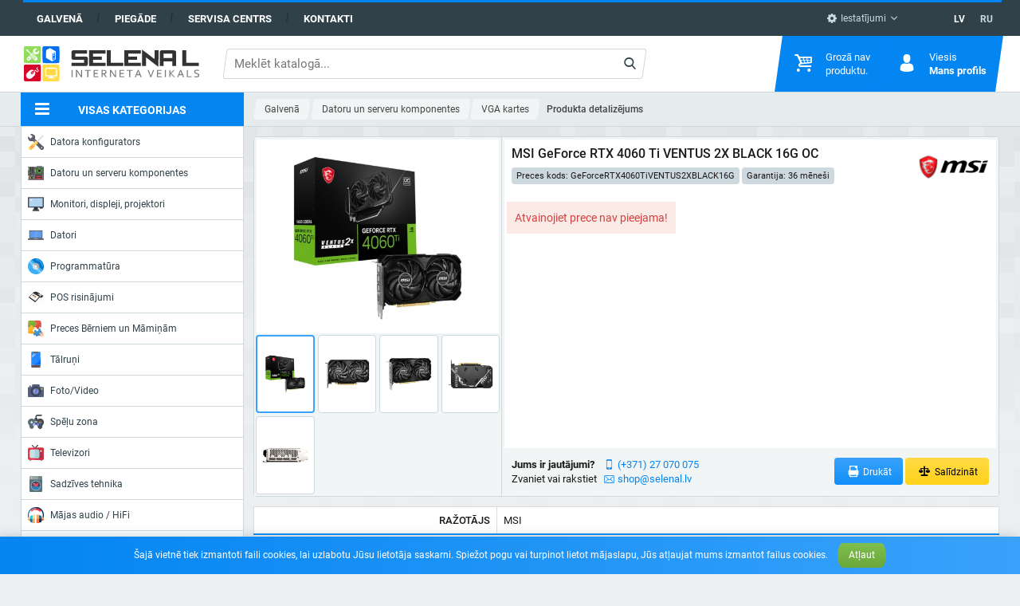

--- FILE ---
content_type: text/html; charset=UTF-8
request_url: https://selenal.lv/287760/msi-geforce-rtx-4060-ti-ventus-2x-black-16g-oc
body_size: 314307
content:
<!DOCTYPE html> <html lang="lv"> <head> <base href="https://selenal.lv"> <meta charset="utf-8"> <meta name="viewport" content="width=device-width, initial-scale=1"> <meta name="site-created" content="2018.03.01"> <meta name="theme-color" content="#0385f2"> <meta name="msapplication-navbutton-color" content="#0385f2"> <meta name="apple-mobile-web-app-status-bar-style" content="#0385f2"> <meta name="csrf-token" content="GmpSafnylyBULdBep6JciImFc4AjSRxYYHG3kgLP"> <meta name="format-detection" content="telephone=no"> <meta property="og:description" content="MSI GeForce RTX 4060 Ti VENTUS 2X BLACK 16G OC">
<meta property="og:image" content="https://selenal.lv/images/thumb/526906b6677d814a3355c0267ac4f8c7-normal.jpg">
  <title>MSI GeForce RTX 4060 Ti VENTUS 2X BLACK 16G OC, SIA &quot;SELENA L&quot;</title>  <link rel="canonical" href="https://selenal.lv/287760/msi-geforce-rtx-4060-ti-ventus-2x-black-16g-oc">
<link rel="alternate" hreflang="x-default" href="https://selenal.lv/287760/msi-geforce-rtx-4060-ti-ventus-2x-black-16g-oc">
<link rel="alternate" hreflang="lv-LV" href="https://selenal.lv/287760/msi-geforce-rtx-4060-ti-ventus-2x-black-16g-oc">
<link rel="alternate" hreflang="ru-LV" href="https://selenal.lv/ru/287760/msi-geforce-rtx-4060-ti-ventus-2x-black-16g-oc">
<meta name="robots" content="max-image-preview:large"> <link rel="apple-touch-icon" href="https://selenal.lv/apple-touch-icon.png"> <link rel="shortcut icon" href="https://selenal.lv/favicon.ico"> <link rel="preload" href="/css/global.css?id=ca8d14dd84a83214a242accc6d5c8ced" as="style"> <link rel="stylesheet" href="/css/global.css?id=ca8d14dd84a83214a242accc6d5c8ced"> <style>
.badge-1, .badge-1::after {
  color: #ffffff;
  background-color: #29af70;
}
.badge-2, .badge-2::after {
  color: #ffffff;
  background-color: #d80027;
}
.badge-3, .badge-3::after {
  color: #ff0000;
  background-color: #ffff00;
}
.badge-5, .badge-5::after {
  color: #ffff00;
  background-color: #0615d2;
}
.badge-6, .badge-6::after {
  color: #ffffff;
  background-color: #d966d6;
}
.badge-7, .badge-7::after {
  color: #ffffff;
  background-color: #d80027;
}
.badge-8, .badge-8::after {
  color: #ffffff;
  background-color: #83b81a;
}
.badge-9, .badge-9::after {
  color: #ffffff;
  background-color: #d8390e;
}
.badge-10, .badge-10::after {
  color: #ffffff;
  background-color: #00b6d6;
}
.badge-11, .badge-11::after {
  color: #ff0080;
  background-color: #04d5b6;
}
.badge-12, .badge-12::after {
  color: #ff0000;
  background-color: #ffff00;
}
.badge-13, .badge-13::after {
  color: #46af53;
  background-color: #030708;
}
.badge-14, .badge-14::after {
  color: #ffffff;
  background-color: #e0008d;
}
.badge-15, .badge-15::after {
  color: #64ef10;
  background-color: #000000;
}
.badge-16, .badge-16::after {
  color: #fafafa;
  background-color: #45cb20;
}
.badge-17, .badge-17::after {
  color: #000000;
  background-color: #ff9b37;
}
.badge-18, .badge-18::after {
  color: #d60fe6;
  background-color: #70e3ed;
}
</style>  <script async src="https://www.googletagmanager.com/gtag/js?id=G-Q0R78NHW0S"></script> <script>(function(w,d,s,l,i){w[l]=w[l]||[];w[l].push({'gtm.start':new Date().getTime(),event:'gtm.js'});var f=d.getElementsByTagName(s)[0],j=d.createElement(s),dl=l!='dataLayer'?'&l='+l:'';j.async=true;j.src='https://www.googletagmanager.com/gtm.js?id='+i+dl;f.parentNode.insertBefore(j,f); })(window,document,'script','dataLayer','GTM-TW2KWDZ');</script>  <script> !function(f,b,e,v,n,t,s) {if(f.fbq)return;n=f.fbq=function(){n.callMethod? n.callMethod.apply(n,arguments):n.queue.push(arguments)}; if(!f._fbq)f._fbq=n;n.push=n;n.loaded=!0;n.version='2.0'; n.queue=[];t=b.createElement(e);t.async=!0; t.src=v;s=b.getElementsByTagName(e)[0]; s.parentNode.insertBefore(t,s)}(window, document,'script', 'https://connect.facebook.net/en_US/fbevents.js'); fbq('init', '564287733981993'); fbq('track', 'PageView'); </script>  </head> <body> <noscript><iframe src="https://www.googletagmanager.com/ns.html?id=GTM-TN2PT88" height="0" width="0" style="display:none;visibility:hidden"></iframe></noscript> <nav class="global-nav"> <div class="wrap"> <div class="skew"> <ul class="list-inline navbar"> <li><a href="https://selenal.lv">Galvenā</a></li> <li><a href="https://selenal.lv/delivery-payment">Piegāde</a></li> <li><a href="https://service.selenal.lv/" target="_blank" rel="nofollow">Servisa centrs</a></li> <li><a href="https://selenal.lv/page/contacts">Kontakti</a></li> </ul> <ul class="list-inline setting"> <li class="dropdown"> <button class="select-tick"><i class="icon ico-tool"></i> Iestatījumi</button> <div class="dropdown-menu hide"> <form class="auto-submit checkbox" action="https://selenal.lv/action/change/vat" method="post"> <input type="hidden" name="_token" value="GmpSafnylyBULdBep6JciImFc4AjSRxYYHG3kgLP"> <strong>Cenas:</strong> <label class="nobr"> <input type="checkbox" name="vat" checked> <span class="checkbox-label">bez PVN</span> <span class="checkbox-indicator"></span> <span class="checkbox-label">ar PVN</span> </label> </form> </div> </li> </ul> <ul class="list-inline language">  <li class="active"><a href="https://selenal.lv/287760/msi-geforce-rtx-4060-ti-ventus-2x-black-16g-oc">LV</a></li>  <li><a href="https://selenal.lv/ru/287760/msi-geforce-rtx-4060-ti-ventus-2x-black-16g-oc">RU</a></li>  </ul> </div> </div> </nav> <header class="site-header"> <div class="site-header-inner"> <div class="site-header-logo"> <a href="https://selenal.lv"><img src="https://selenal.lv/images/selenal.svg" alt="selenal"></a> </div> <div class="site-header-right"> <div class="search site-header-search"> <form action="https://selenal.lv/search" id="search-form" method="get"> <input type="text" maxlength="1000" name="q" v-model.lazy="keywords" v-debounce="400" @click="open" placeholder="Meklēt katalogā..." value="" autocomplete="off" required>  <div class="search-btn"> <button type="submit" title="Meklēt"><span><i class="icon ico-search"></i></span></button> </div> </form> <search-results></search-results> </div>  <div class="site-header-compare"><div id="compare"></div></div>  <ul class="list-inline language">  <li class="active"><a href="https://selenal.lv/287760/msi-geforce-rtx-4060-ti-ventus-2x-black-16g-oc">LV</a></li>  <li><a href="https://selenal.lv/ru/287760/msi-geforce-rtx-4060-ti-ventus-2x-black-16g-oc">RU</a></li>  </ul> <div class="site-header-nav"> <div class="site-header-nav__item" id="cart"> <div class="item"> <div class="item-icon"> <i class="icon ico-cart"></i> <span class="badge" v-show="total > 0" v-html="total">0</span> </div> <div class="item-text"> <div v-if="total == 0"><span>Grozā nav <br>produktu.</span></div> <div v-else class="hidden" v-bind:style="getStyleShow"> <span v-html="getPrice">0</span> <strong class="title">Grozs</strong> </div> </div> <div class="item-dropdown"> <cart-product-list :total="total" :price="price" :products="products" link="https://selenal.lv/cart"></cart-product-list> </div> </div> </div> <div class="site-header-nav__item"> <div class="item"> <div class="item-icon"> <i class="icon ico-user"></i> </div> <div class="item-text">  <span>Viesis</span>  <strong class="title">Mans profils</strong> </div> <div class="item-dropdown">  <ul class="login-nav">  <li><a class="btn btn-block btn-square btn-three btn-small" href="https://selenal.lv/register">Reģistrācija</a></li> <li><a class="btn btn-block btn-square btn-one btn-small" href="https://selenal.lv/login">Ieiet</a></li>  </ul> </div> </div> </div> </div> </div> </div> <div class="site-header__bottom"> <div class="site-header-inner"> <div class="site-header__bottom-categories category-dropdown"> <button type="button"> <i class="icon ico-menu"></i> <span>Visas kategorijas</span> </button> <div class="dropdown-menu hidden"><menu class="categories-menu">  <li> <a href="https://selenal.lv/configurator">  <svg xmlns="http://www.w3.org/2000/svg" xmlns:xlink="http://www.w3.org/1999/xlink" version="1.1" id="Capa_1" x="0px" y="0px" viewBox="0 0 512 512" style="enable-background:new 0 0 512 512;" xml:space="preserve" class="icon">
<path style="fill:#605F6D;" d="M84.25,15.738l55.51,55.509c7.048,7.048,7.048,18.474,0,25.522l-41.264,41.264  c-7.048,7.048-18.474,7.048-25.522,0l-55.51-55.509c-3.802-3.802-10.269-2.044-11.676,3.145  c-10.538,38.866-0.572,82.127,29.944,112.643c33.21,33.209,81.512,42.079,122.819,26.674l240.234,262.702  c24.667,26.974,66.852,27.916,92.699,2.07l0,0c25.969-25.969,24.876-68.396-2.395-92.994L225.788,159.276  c16.692-41.833,8.118-91.403-25.749-125.271C169.523,3.489,126.261-6.477,87.395,4.061C82.206,5.468,80.448,11.936,84.25,15.738z   M463.976,443.954c0,10.614-8.604,19.218-19.218,19.218c-10.614,0-19.218-8.604-19.218-19.218c0-10.614,8.604-19.218,19.218-19.218  C455.372,424.736,463.976,433.34,463.976,443.954z"/>
<g>
	<path style="fill:#53515E;" d="M203.913,135.068l23.137,20.869c14.949-41.109,5.96-88.96-27.011-121.932   c-2.475-2.475-5.043-4.798-7.676-7.002C214.111,59.194,217.958,99.869,203.913,135.068z"/>
	<path style="fill:#53515E;" d="M376.733,463.572l22.053,24.115c24.667,26.974,66.852,27.916,92.699,2.07l0,0   c25.969-25.969,24.876-68.397-2.395-92.994l-8.95-8.072c13.734,24.354,10.387,55.943-10.53,76.859l0,0   C443.763,491.395,401.4,490.547,376.733,463.572"/>
	<path style="fill:#53515E;" d="M158.552,224.985l-21.875-24.207c-38.224,14.256-82.429,7.708-115.132-19.662   c4.096,6.062,8.82,11.828,14.187,17.195C68.942,231.521,117.245,240.391,158.552,224.985"/>
	<path style="fill:#53515E;" d="M305.844,231.483l-20.423,20.423l-13.68-13.68c-8.477-8.477-22.221-8.477-30.698,0l-18.692,18.692   c4.707,12.124,4.688,25.659-0.061,37.769l45.194,49.421c9.882-4.606,20.915-5.929,31.459-3.967   c6.273,1.168,12.718-0.819,17.229-5.331l10.727-10.727c8.477-8.477,8.477-22.22,0-30.697l0,0c-7.555-7.555-7.555-19.805,0-27.36   l8.175-8.176L305.844,231.483z"/>
</g>
<path style="fill:#E9EBF2;" d="M507.549,63.685l-35.127-35.127c-3.379-3.379-9.064-2.52-11.294,1.706l-18.91,35.827l-172.8,172.798  l27.799,27.799l172.8-172.798l35.827-18.911C510.07,72.749,510.928,67.064,507.549,63.685z"/>
<path style="fill:#C7CAD3;" d="M507.549,63.685l-8.868-8.868c0.621,2.961-0.682,6.193-3.628,7.747l-35.827,18.911L286.427,254.273  l-16.196-16.196l-0.812,0.812l27.799,27.799L470.017,93.89l35.827-18.911C510.07,72.749,510.928,67.064,507.549,63.685z"/>
<path style="fill:#FFDC64;" d="M238.502,339.657c14.997-14.997,36.889-18.875,55.467-11.662l18.692-18.692  c8.477-8.477,8.477-22.221,0-30.698l-55.159-55.159c-8.477-8.477-22.221-8.477-30.697,0l-18.692,18.692  c7.213,18.578,3.334,40.47-11.662,55.467s-36.889,18.875-55.467,11.662L41.89,408.361c-23.709,23.709-23.709,62.148,0,85.857l0,0  c23.709,23.709,62.148,23.709,85.857,0l99.094-99.094C219.626,376.547,223.505,354.654,238.502,339.657z"/>
<path style="fill:#FFC850;" d="M312.661,278.605l-13.043-13.043c1.827,7.178-0.044,15.103-5.661,20.72l-18.692,18.692  c-18.577-7.213-40.47-3.334-55.467,11.662c-14.997,14.997-18.876,36.889-11.662,55.467l-99.094,99.094  c-21.631,21.631-55.517,23.516-79.297,5.677c2.917,6.28,6.965,12.163,12.145,17.344c23.709,23.709,62.148,23.709,85.857,0  l99.094-99.094c-7.213-18.578-3.334-40.47,11.662-55.467c14.997-14.997,36.889-18.875,55.467-11.662l18.692-18.692  C321.138,300.826,321.138,287.082,312.661,278.605z"/>
<g>
	<path style="fill:#FF6B5C;" d="M76.979,439.586c-2.071,0-4.142-0.79-5.723-2.37c-3.16-3.161-3.16-8.285,0-11.446l76.667-76.667   c3.161-3.159,8.285-3.159,11.446,0c3.16,3.161,3.16,8.285,0,11.446l-76.667,76.667C81.121,438.796,79.049,439.586,76.979,439.586z"/>
	<path style="fill:#FF6B5C;" d="M105.306,467.913c-2.071,0-4.142-0.79-5.723-2.37c-3.16-3.161-3.16-8.285,0-11.446l76.667-76.667   c3.161-3.159,8.285-3.159,11.446,0c3.16,3.161,3.16,8.285,0,11.446l-76.667,76.667   C109.448,467.123,107.376,467.913,105.306,467.913z"/>
</g>
</svg>  Datora konfigurators </a>   <div class="sub-menu"> <div class="sub-menu__content clearfix"> <div class="sub-menu__group"><menu>  <li class=""><a href="https://selenal.lv/configurator/custom">Konfigurēt savu datoru</a></li>   <li class=""><a href="https://selenal.lv/configurator?#custom">Lietotāju datoru konfigurācijas</a></li>   </menu> </div> </div> </div>  </li>  <li> <a href="https://selenal.lv/pc-and-servers-components">  <svg xmlns="http://www.w3.org/2000/svg" xmlns:xlink="http://www.w3.org/1999/xlink" version="1.1" x="0px" y="0px" viewBox="0 0 58 58" style="enable-background:new 0 0 58 58;" xml:space="preserve" class="icon">
<path style="fill:#5E5E60;" d="M0,6.5v4h3c0.552,0,1,0.447,1,1s-0.448,1-1,1H0v1h3c0.552,0,1,0.447,1,1s-0.448,1-1,1H0v1h3  c0.552,0,1,0.447,1,1s-0.448,1-1,1H0v20h3c0.552,0,1,0.447,1,1s-0.448,1-1,1H0v1h3c0.552,0,1,0.447,1,1s-0.448,1-1,1H0v1h3  c0.552,0,1,0.447,1,1s-0.448,1-1,1H0v1h3c0.552,0,1,0.447,1,1s-0.448,1-1,1H0v1h3c0.552,0,1,0.447,1,1s-0.448,1-1,1H0v2h58v-48H0z"/>
<path style="fill:#F3CC6D;" d="M4,39.5c0-0.553-0.448-1-1-1H0v2h3C3.552,40.5,4,40.053,4,39.5z"/>
<path style="fill:#F3CC6D;" d="M4,42.5c0-0.553-0.448-1-1-1H0v2h3C3.552,43.5,4,43.053,4,42.5z"/>
<path style="fill:#F3CC6D;" d="M4,45.5c0-0.553-0.448-1-1-1H0v2h3C3.552,46.5,4,46.053,4,45.5z"/>
<path style="fill:#F3CC6D;" d="M4,48.5c0-0.553-0.448-1-1-1H0v2h3C3.552,49.5,4,49.053,4,48.5z"/>
<path style="fill:#F3CC6D;" d="M4,51.5c0-0.553-0.448-1-1-1H0v2h3C3.552,52.5,4,52.053,4,51.5z"/>
<path style="fill:#F3CC6D;" d="M4,11.5c0-0.553-0.448-1-1-1H0v2h3C3.552,12.5,4,12.053,4,11.5z"/>
<path style="fill:#F3CC6D;" d="M4,14.5c0-0.553-0.448-1-1-1H0v2h3C3.552,15.5,4,15.053,4,14.5z"/>
<path style="fill:#F3CC6D;" d="M4,17.5c0-0.553-0.448-1-1-1H0v2h3C3.552,18.5,4,18.053,4,17.5z"/>
<circle style="fill:#E7ECED;" cx="27" cy="24.5" r="1"/>
<circle style="fill:#F3CC6D;" cx="27" cy="27.5" r="1"/>
<circle style="fill:#F3CC6D;" cx="27" cy="30.5" r="1"/>
<circle style="fill:#F3CC6D;" cx="27" cy="15.5" r="1"/>
<circle style="fill:#E7ECED;" cx="24" cy="17.5" r="1"/>
<circle style="fill:#E7ECED;" cx="24" cy="21.5" r="1"/>
<circle style="fill:#F3CC6D;" cx="55" cy="17.5" r="1"/>
<circle style="fill:#F3CC6D;" cx="55" cy="24.5" r="1"/>
<circle style="fill:#E7ECED;" cx="18" cy="38.5" r="1"/>
<circle style="fill:#E7ECED;" cx="15" cy="38.5" r="1"/>
<circle style="fill:#F3CC6D;" cx="12" cy="38.5" r="1"/>
<circle style="fill:#F3CC6D;" cx="3" cy="26.5" r="1"/>
<circle style="fill:#F3CC6D;" cx="3" cy="29.5" r="1"/>
<circle style="fill:#F3CC6D;" cx="3" cy="32.5" r="1"/>
<circle style="fill:#F3CC6D;" cx="27" cy="18.5" r="1"/>
<circle style="fill:#E7ECED;" cx="27" cy="21.5" r="1"/>
<path style="fill:#28812F;" d="M50.291,30.5H33.709C32.765,30.5,32,29.735,32,28.791V12.209c0-0.944,0.765-1.709,1.709-1.709h16.581  c0.944,0,1.709,0.765,1.709,1.709v16.581C52,29.735,51.235,30.5,50.291,30.5z"/>
<rect x="32" y="3.5" style="fill:#546A79;" width="4" height="3"/>
<rect x="36" y="3.5" style="fill:#38454F;" width="4" height="3"/>
<rect x="40" y="3.5" style="fill:#546A79;" width="4" height="3"/>
<rect x="44" y="3.5" style="fill:#38454F;" width="4" height="3"/>
<rect x="48" y="3.5" style="fill:#546A79;" width="4" height="3"/>
<path style="fill:#BFA380;" d="M54,37.5h-2c-0.553,0-1-0.447-1-1s0.447-1,1-1h2c0.553,0,1,0.447,1,1S54.553,37.5,54,37.5z"/>
<path style="fill:#BFA380;" d="M54,41.5h-2c-0.553,0-1-0.447-1-1s0.447-1,1-1h2c0.553,0,1,0.447,1,1S54.553,41.5,54,41.5z"/>
<g>
	<path style="fill:#8F8F99;" d="M24,37.5h2c0.552,0,1-0.447,1-1s-0.448-1-1-1h-2c-0.552,0-1,0.447-1,1S23.448,37.5,24,37.5z"/>
	<path style="fill:#8F8F99;" d="M26,39.5h-2c-0.552,0-1,0.447-1,1s0.448,1,1,1h2c0.552,0,1-0.447,1-1S26.552,39.5,26,39.5z"/>
	<path style="fill:#8F8F99;" d="M26,43.5h-2c-0.552,0-1,0.447-1,1s0.448,1,1,1h2c0.552,0,1-0.447,1-1S26.552,43.5,26,43.5z"/>
	<path style="fill:#8F8F99;" d="M26,47.5h-2c-0.552,0-1,0.447-1,1s0.448,1,1,1h2c0.552,0,1-0.447,1-1S26.552,47.5,26,47.5z"/>
</g>
<path style="fill:#BFA380;" d="M54,45.5h-2c-0.553,0-1-0.447-1-1s0.447-1,1-1h2c0.553,0,1,0.447,1,1S54.553,45.5,54,45.5z"/>
<path style="fill:#BFA380;" d="M54,49.5h-2c-0.553,0-1-0.447-1-1s0.447-1,1-1h2c0.553,0,1,0.447,1,1S54.553,49.5,54,49.5z"/>
<path style="fill:#F3CC6D;" d="M20,45.5h-2c-0.552,0-1-0.447-1-1s0.448-1,1-1h2c0.552,0,1,0.447,1,1S20.552,45.5,20,45.5z"/>
<path style="fill:#F3CC6D;" d="M20,48.5h-2c-0.552,0-1-0.447-1-1s0.448-1,1-1h2c0.552,0,1,0.447,1,1S20.552,48.5,20,48.5z"/>
<path style="fill:#F3CC6D;" d="M12,45.5h-2c-0.552,0-1-0.447-1-1s0.448-1,1-1h2c0.552,0,1,0.447,1,1S12.552,45.5,12,45.5z"/>
<path style="fill:#F3CC6D;" d="M12,48.5h-2c-0.552,0-1-0.447-1-1s0.448-1,1-1h2c0.552,0,1,0.447,1,1S12.552,48.5,12,48.5z"/>
<path style="fill:#38454F;" d="M10,26.5c-0.552,0-1-0.447-1-1v-2c0-0.553,0.448-1,1-1s1,0.447,1,1v2C11,26.053,10.552,26.5,10,26.5z  "/>
<path style="fill:#38454F;" d="M18,32.5c-0.552,0-1-0.447-1-1v-2c0-0.553,0.448-1,1-1s1,0.447,1,1v2C19,32.053,18.552,32.5,18,32.5z  "/>
<rect x="7" y="29.5" style="fill:#333331;" width="5" height="5"/>
<rect x="37" y="15.5" style="fill:#333331;" width="10" height="10"/>
<g>
	<rect x="38" y="12.5" style="fill:#BFA380;" width="2" height="3"/>
	<rect x="41" y="12.5" style="fill:#BFA380;" width="2" height="3"/>
	<rect x="44" y="12.5" style="fill:#BFA380;" width="2" height="3"/>
	<rect x="38" y="25.5" style="fill:#BFA380;" width="2" height="3"/>
	<rect x="41" y="25.5" style="fill:#BFA380;" width="2" height="3"/>
	<rect x="44" y="25.5" style="fill:#BFA380;" width="2" height="3"/>
	<rect x="47" y="16.5" style="fill:#BFA380;" width="3" height="2"/>
	<rect x="47" y="19.5" style="fill:#BFA380;" width="3" height="2"/>
	<rect x="47" y="22.5" style="fill:#BFA380;" width="3" height="2"/>
	<rect x="34" y="16.5" style="fill:#BFA380;" width="3" height="2"/>
	<rect x="34" y="19.5" style="fill:#BFA380;" width="3" height="2"/>
	<rect x="34" y="22.5" style="fill:#BFA380;" width="3" height="2"/>
</g>
<rect x="16" y="6.5" style="fill:#353A37;" width="4" height="23"/>
<rect x="8" y="6.5" style="fill:#353A37;" width="4" height="17"/>
<rect x="12" y="42.5" style="fill:#333331;" width="6" height="7"/>
<rect x="26" y="42.5" style="fill:#38454F;" width="26" height="4"/>
<rect x="26" y="38.5" style="fill:#DD352E;" width="26" height="4"/>
<rect x="26" y="46.5" style="fill:#DD352E;" width="2" height="4"/>
<rect x="30" y="46.5" style="fill:#DD352E;" width="18" height="4"/>
<rect x="50" y="46.5" style="fill:#DD352E;" width="2" height="4"/>
<rect x="30" y="34.5" style="fill:#38454F;" width="18" height="4"/>
<rect x="50" y="34.5" style="fill:#38454F;" width="2" height="4"/>
<rect x="26" y="34.5" style="fill:#38454F;" width="2" height="4"/>
<g>
	<polygon style="fill:#283238;" points="28,38.5 28,46.5 28,50.5 30,50.5 30,46.5 30,38.5 30,34.5 28,34.5  "/>
	<polygon style="fill:#283238;" points="48,34.5 48,38.5 48,46.5 48,50.5 50,50.5 50,46.5 50,38.5 50,34.5  "/>
</g>
<path style="fill:#CBD4D8;" d="M27,4.5c0-0.553-0.448-1-1-1s-1,0.447-1,1v2h2V4.5z"/>
<path style="fill:#CBD4D8;" d="M30,4.5c0-0.553-0.448-1-1-1s-1,0.447-1,1v2h2V4.5z"/>
<path style="fill:#CBD4D8;" d="M56,4.5c0-0.553-0.447-1-1-1s-1,0.447-1,1v2h2V4.5z"/>
</svg>  Datoru un serveru komponentes </a>   <div class="sub-menu"> <div class="sub-menu__content clearfix"> <div class="sub-menu__group"><menu>  <li class=""><a href="https://selenal.lv/pc-and-servers-components/cpu">Procesors (CPU)</a></li>   <li class=""><a href="https://selenal.lv/pc-and-servers-components/motherboards">Pamatplates (MB)</a></li>   <li class=""><a href="https://selenal.lv/pc-and-servers-components/ram">Operatīvā atmiņa (RAM)</a></li>   <li class=""><a href="https://selenal.lv/pc-and-servers-components/ssd">SSD diski</a></li>   <li class=""><a href="https://selenal.lv/pc-and-servers-components/hard-drive-disc-hdd">Cietie diski (HDD)</a></li>   <li class=""><a href="https://selenal.lv/pc-and-servers-components/vga-cards">VGA kartes</a></li>   <li class=""><a href="https://selenal.lv/pc-and-servers-components/cases">Korpusi</a></li>  </menu></div><div class="sub-menu__group"><menu>   <li class=""><a href="https://selenal.lv/pc-and-servers-components/psu">Barošanas bloki (PSU)</a></li>   <li class=""><a href="https://selenal.lv/pc-and-servers-components/cooling">Dzesēšana</a></li>   <li class="sub"><a href="https://selenal.lv/pc-and-servers-components/cooling/cpu-cooling">Procesoru dzesētājs</a></li>   <li class="sub"><a href="https://selenal.lv/pc-and-servers-components/cooling/case-fansvga-fans">Dzesētāji korpusam / Video kartei</a></li>   <li class="sub"><a href="https://selenal.lv/pc-and-servers-components/cooling/thermal-grease">Termopasta / AksesuarI</a></li>   <li class=""><a href="https://selenal.lv/pc-and-servers-components/accessories-7">Piederumi</a></li>   <li class="sub"><a href="https://selenal.lv/pc-and-servers-components/accessories-7/keyboards">Tastatūras</a></li>  </menu></div><div class="sub-menu__group"><menu>   <li class="sub"><a href="https://selenal.lv/pc-and-servers-components/accessories-7/mouse">Peles</a></li>   <li class="sub"><a href="https://selenal.lv/pc-and-servers-components/accessories-7/mouse-pads">Peles paliktņi</a></li>   <li class="sub"><a href="https://selenal.lv/pc-and-servers-components/accessories-7/pc-internal-cables">Kabeļi</a></li>   <li class="sub"><a href="https://selenal.lv/pc-and-servers-components/accessories-7/controllersadapters">Kontrolleri/Adapteri</a></li>   <li class="sub"><a href="https://selenal.lv/pc-and-servers-components/accessories-7/piederumi-klaviaturam">Piederumi klaviatūrām</a></li>   <li class=""><a href="https://selenal.lv/pc-and-servers-components/odd">Optiskā iekārta (ODD)</a></li>   <li class=""><a href="https://selenal.lv/pc-and-servers-components/soundcards">Skaņas kartes</a></li>   </menu> </div> </div> </div>  </li>  <li> <a href="https://selenal.lv/monitors-displays-projectors">  <svg xmlns="http://www.w3.org/2000/svg" viewBox="0 0 512 512" class="icon"><path d="M349.131 481.103H162.869c-9.746.018-17.664-7.874-17.673-17.629 0-3.072.794-6.1 2.313-8.766l15.095-26.483c3.134-5.526 9.004-8.934 15.36-8.916h25.07v26.483h105.931V419.31h25.07c6.356-.018 12.226 3.39 15.36 8.916l15.095 26.483c4.829 8.466 1.88 19.253-6.594 24.082-2.665 1.518-5.693 2.321-8.765 2.312z" fill="#464f5d"/><path d="M194.207 357.517h123.586v88.276c0 4.873-3.955 8.828-8.828 8.828H203.034c-4.873 0-8.828-3.955-8.828-8.828v-88.276h.001z" fill="#2c2f38"/><path d="M494.345 30.897H17.655C7.901 30.897 0 38.797 0 48.552V348.69c0 9.754 7.901 17.655 17.655 17.655h353.103l15.219 30.429c1.492 2.993 4.555 4.882 7.892 4.882h68.537c3.346 0 6.4-1.889 7.892-4.882l15.219-30.429h8.828c9.754 0 17.655-7.901 17.655-17.655V48.552c0-9.755-7.901-17.655-17.655-17.655z" fill="#464f5d"/><path d="M476.69 75.034v247.172c0 4.873-3.955 8.828-8.828 8.828H44.138c-4.873 0-8.828-3.955-8.828-8.828V75.034c0-4.873 3.955-8.828 8.828-8.828h423.724c4.873.001 8.828 3.956 8.828 8.828z" fill="#b0d3f0"/><g fill="#2c2f38"><path d="M406.069 375.172c-.565-.018-1.13-.079-1.677-.177-.583-.088-1.148-.265-1.668-.53-.565-.194-1.103-.459-1.598-.794-.459-.327-.9-.68-1.315-1.059-.794-.847-1.43-1.836-1.854-2.913-.45-1.059-.689-2.198-.706-3.354.018-2.339.927-4.59 2.56-6.268l1.315-1.059c.494-.335 1.033-.6 1.598-.794.521-.265 1.086-.441 1.668-.53 1.103-.221 2.251-.221 3.354 0 .583.079 1.156.256 1.677.53.565.194 1.095.459 1.589.794.441.353.892.706 1.324 1.059.353.441.706.883 1.059 1.324.335.494.6 1.024.794 1.589.256.503.433 1.033.53 1.589.106.583.168 1.174.185 1.766-.018 1.156-.256 2.295-.706 3.354-.45 1.068-1.077 2.057-1.854 2.913-.424.38-.865.733-1.324 1.059-.494.335-1.024.6-1.589.794-.53.265-1.095.441-1.677.53-.564.098-1.12.16-1.685.177zM450.207 375.172h-8.828c-4.873 0-8.828-3.955-8.828-8.828s3.955-8.828 8.828-8.828h8.828c4.873 0 8.828 3.955 8.828 8.828s-3.955 8.828-8.828 8.828z"/></g><g fill="#fff"><path d="M70.621 128c-4.873 0-8.828-3.955-8.828-8.828 0-2.339.927-4.582 2.586-6.241l17.655-17.655c3.478-3.416 9.066-3.363 12.482.115 3.372 3.434 3.372 8.934 0 12.367l-17.655 17.655c-1.65 1.66-3.901 2.587-6.24 2.587zM88.276 163.31c-4.873 0-8.828-3.955-8.828-8.828 0-2.339.927-4.582 2.586-6.241L135 95.276c3.478-3.416 9.066-3.363 12.482.115 3.372 3.434 3.372 8.934 0 12.367l-52.966 52.966c-1.65 1.659-3.901 2.586-6.24 2.586z"/></g></svg>  Monitori, displeji, projektori </a>   <div class="sub-menu"> <div class="sub-menu__content clearfix"> <div class="sub-menu__group"><menu>  <li class=""><a href="https://selenal.lv/monitors-displays-projectors/monitors">Monitori</a></li>   <li class=""><a href="https://selenal.lv/monitors-displays-projectors/large-displays-signage">Lielie displeji, informācijas paneļi</a></li>   <li class=""><a href="https://selenal.lv/monitors-displays-projectors/projectors">Projektori</a></li>   <li class=""><a href="https://selenal.lv/monitors-displays-projectors/projectors-screens-and-boards">Projektoru ekrāni</a></li>  </menu></div><div class="sub-menu__group"><menu>   <li class=""><a href="https://selenal.lv/monitors-displays-projectors/accessories-5">Aksesuāri</a></li>   <li class="sub"><a href="https://selenal.lv/monitors-displays-projectors/accessories-5/presenters">Presenters</a></li>   <li class="sub"><a href="https://selenal.lv/monitors-displays-projectors/accessories-5/mounts-for-screens-and-projectors">Stiprinājumi ekrāniem un projektoriem</a></li>   <li class="sub"><a href="https://selenal.lv/monitors-displays-projectors/accessories-5/privacy-and-bluelight-filter">Filtri un plēves monitoriem</a></li>   </menu> </div> </div> </div>  </li>  <li> <a href="https://selenal.lv/computers">  <svg xmlns="http://www.w3.org/2000/svg" viewBox="0 0 511.997 511.997" class="icon"><path fill="#5d9cec" d="M55.328 115.338h400.86v220.66H55.328z"/><path d="M447.996 101.339H63.999c-11.781 0-21.336 9.555-21.336 21.336v266.671H469.34V122.675c0-11.781-9.563-21.336-21.344-21.336zm0 277.319H63.999V122.675h383.997v255.983z" fill="#434a54"/><path d="M511.996 389.346c0 11.78-9.562 21.312-21.344 21.312H21.335C9.546 410.658 0 401.127 0 389.346v-32h511.997v32h-.001z" fill="#656d78"/><path fill="#434a54" d="M51.518 335.998h404.66v21.344H51.518z"/><path opacity=".1" fill="#fff" d="M274.654 336.002h-82.656l64-213.327h82.656z"/><path d="M303.998 357.346H197.334v10.656c0 5.906 4.773 10.656 10.664 10.656h96c5.891 0 10.656-4.75 10.656-10.656v-10.656h-10.656z" fill="#aab2bc"/></svg>  Datori </a>   <div class="sub-menu"> <div class="sub-menu__content clearfix"> <div class="sub-menu__group"><menu>  <li class=""><a href="https://selenal.lv/computers/notebooks">Portatīvie datori</a></li>   <li class=""><a href="https://selenal.lv/computers/desktop-pcs">Galda datori</a></li>   <li class=""><a href="https://selenal.lv/computers/repair-notebooks">Atjaunoti portatīvie datori</a></li>   <li class=""><a href="https://selenal.lv/computers/tablets">Planšetdatori</a></li>   <li class=""><a href="https://selenal.lv/computers/e-readers">E-grāmatu lasītāji</a></li>   <li class=""><a href="https://selenal.lv/computers/accessories-3">Piederumi</a></li>   <li class="sub"><a href="https://selenal.lv/computers/accessories-3/bags-and-covers-1">Somas un pārsegi</a></li>   <li class="sub"><a href="https://selenal.lv/computers/accessories-3/stravas-adapteri">Power Supply</a></li>  </menu></div><div class="sub-menu__group"><menu>   <li class="sub"><a href="https://selenal.lv/computers/accessories-3/notebook-batteries">Baterijas portatīviem datoriem</a></li>   <li class="sub"><a href="https://selenal.lv/computers/accessories-3/notebooks-accessories-and-cooling">Piezīmjdatoru piederumi un dzesēšana</a></li>   <li class="sub"><a href="https://selenal.lv/computers/accessories-3/adapters">Datoru adapteri</a></li>   <li class="sub"><a href="https://selenal.lv/computers/accessories-3/pcusblan-cables">Datora/USB/LAN kabeļi</a></li>   <li class="sub"><a href="https://selenal.lv/computers/accessories-3/usb-hub">USB Hubs</a></li>   <li class="sub"><a href="https://selenal.lv/computers/accessories-3/warranty-extentions">Garantijas pagarinājumi</a></li>   <li class="sub"><a href="https://selenal.lv/computers/accessories-3/docking">Dokstacija</a></li>   </menu> </div> </div> </div>  </li>  <li> <a href="https://selenal.lv/software">  <svg xmlns="http://www.w3.org/2000/svg" viewBox="0 0 512 512" class="icon"><path d="M256 0c-47.089 0-91.209 12.714-129.114 34.896L79.412 141.061l143.912 85.652c8.034-8.959 19.695-14.599 32.676-14.599 24.237 0 43.886 19.648 43.886 43.886 0 12.81-5.491 24.336-14.245 32.358l95.225 143.707 96.238-46.951C499.287 347.209 512 303.089 512 256 512 114.615 397.385 0 256 0z" fill="#027acd"/><g fill="#3eaff5"><path d="M287.031 287.031c-7.941 7.942-18.913 12.854-31.031 12.854-24.237 0-43.886-19.648-43.886-43.886 0-12.119 4.912-23.09 12.854-31.031L90.645 90.645l-55.748 36.241C12.713 164.791 0 208.911 0 256c0 141.385 114.615 256 256 256 47.089 0 91.209-12.714 129.114-34.896l37.809-54.181-135.892-135.892z"/><path d="M126.894 34.91a257.028 257.028 0 00-51.902 40.082l49.003 104.185 98.78 48.17c8.048-9.324 19.942-15.233 33.225-15.233 24.237 0 43.886 19.648 43.886 43.886 0 13.107-5.753 24.864-14.864 32.906l52.828 96.313 99.158 51.789a256.99 256.99 0 0040.082-51.903L126.894 34.91z"/></g><path d="M287.031 287.031c-7.941 7.942-18.913 12.854-31.031 12.854-24.237 0-43.886-19.648-43.886-43.886 0-12.119 4.912-23.09 12.854-31.031L74.992 74.992a256.99 256.99 0 00-40.082 51.903L385.105 477.09a257.035 257.035 0 0051.903-40.082L287.031 287.031z" fill="#7acdff"/><path d="M485.878 256h-31.347c0-109.471-89.06-198.531-198.531-198.531V26.122c126.755 0 229.878 103.122 229.878 229.878z" fill="#3eaff5"/><path d="M256 147.355c-30.001 0-57.163 12.161-76.824 31.821l7.512 56.783 45.008-4.263c6.22-6.22 14.812-10.067 24.304-10.067 18.983 0 34.371 15.388 34.371 34.371 0 9.491-3.847 18.084-10.067 24.304l1.818 47.623 50.702 4.896c19.661-19.661 31.821-46.822 31.821-76.824 0-60.002-48.642-108.644-108.645-108.644z" fill="#b4b4b4"/><path d="M256 290.371c-18.983 0-34.371-15.388-34.371-34.371 0-9.491 3.847-18.084 10.067-24.304l-52.52-52.52c-19.661 19.661-31.821 46.822-31.821 76.824 0 60.003 48.642 108.645 108.645 108.645 30.001 0 57.163-12.161 76.824-31.821l-52.52-52.52c-6.22 6.22-14.813 10.067-24.304 10.067z" fill="#e0e0e0"/></svg>  Programmatūra </a>   <div class="sub-menu"> <div class="sub-menu__content clearfix"> <div class="sub-menu__group"><menu>  <li class=""><a href="https://selenal.lv/software/operating-systems">Operētājsistēmas</a></li>   <li class=""><a href="https://selenal.lv/software/applications">Programmas</a></li>   <li class=""><a href="https://selenal.lv/software/anti-virus-and-security">Antivīrusu un drošības risinājumi</a></li>   <li class=""><a href="https://selenal.lv/software/server-software">Servera programmatūra</a></li>   </menu> </div> </div> </div>  </li>  <li> <a href="https://selenal.lv/pos-solutions">  <svg xmlns="http://www.w3.org/2000/svg" xmlns:xlink="http://www.w3.org/1999/xlink" id="svg" version="1.1" width="400" height="363.6363636363636" viewBox="0, 0, 400,363.6363636363636" class="icon"><g id="svgg"><path id="path0" d="M189.328 52.679 C 188.449 53.025,188.818 53.314,192.452 55.117 C 194.366 56.067,195.149 56.633,194.896 56.885 C 194.644 57.138,194.325 57.116,193.899 56.816 C 193.555 56.574,192.604 56.054,191.787 55.661 C 190.969 55.267,190.090 54.692,189.833 54.382 C 189.576 54.072,189.160 53.818,188.909 53.818 C 188.658 53.818,188.243 53.565,187.987 53.257 C 186.906 51.955,184.555 53.325,173.455 61.722 L 171.818 62.960 166.727 62.768 C 163.927 62.662,160.000 62.467,158.000 62.334 C 154.288 62.088,150.680 62.650,148.341 63.838 C 147.828 64.099,145.374 66.400,142.886 68.951 C 140.399 71.503,134.108 77.938,128.906 83.250 C 123.705 88.563,117.078 95.358,114.179 98.350 C 111.281 101.343,105.304 107.479,100.897 111.987 C 96.490 116.494,90.354 122.794,87.261 125.988 C 84.167 129.181,78.116 135.399,73.814 139.806 C 69.512 144.213,63.702 150.186,60.905 153.080 C 58.107 155.974,51.657 162.557,46.571 167.710 C 41.485 172.862,37.230 177.226,37.116 177.406 C 37.002 177.587,33.230 181.534,28.734 186.179 C 19.674 195.538,20.081 195.054,18.976 197.776 C 16.875 202.952,17.713 204.364,27.091 211.453 C 30.091 213.720,35.000 217.436,38.000 219.709 C 41.000 221.982,47.464 226.872,52.364 230.576 C 61.347 237.367,64.003 239.382,66.000 240.921 C 66.600 241.384,67.909 242.377,68.909 243.129 C 69.909 243.880,72.036 245.499,73.636 246.725 C 78.195 250.221,85.397 255.693,92.727 261.231 C 103.316 269.231,112.545 276.237,117.091 279.725 C 119.391 281.490,124.470 285.355,128.377 288.314 C 132.285 291.272,135.803 293.956,136.195 294.277 C 136.588 294.599,137.727 295.477,138.727 296.228 C 142.439 299.019,152.640 306.753,155.455 308.911 C 157.055 310.138,159.182 311.754,160.182 312.504 C 161.182 313.253,162.245 314.062,162.545 314.301 C 162.845 314.541,165.873 316.845,169.273 319.421 C 172.673 321.998,175.594 324.343,175.765 324.633 C 178.081 328.571,187.022 326.383,192.038 320.650 C 193.313 319.193,195.198 317.100,196.226 316.000 C 197.255 314.900,198.796 313.182,199.652 312.182 C 200.508 311.182,202.471 308.973,204.015 307.273 C 205.559 305.573,209.315 301.400,212.362 298.000 C 215.409 294.600,219.167 290.427,220.712 288.727 C 222.258 287.027,224.224 284.818,225.080 283.818 C 225.937 282.818,227.558 281.008,228.683 279.795 C 229.807 278.582,232.445 275.645,234.545 273.267 C 238.660 268.610,240.712 266.321,245.319 261.252 C 246.944 259.463,248.855 257.303,249.566 256.451 C 250.276 255.599,251.671 254.045,252.665 252.997 C 253.658 251.948,255.073 250.355,255.808 249.455 C 256.544 248.555,257.338 247.655,257.573 247.455 C 257.808 247.255,259.227 245.700,260.726 244.000 C 265.616 238.456,266.991 237.120,268.229 236.712 C 268.900 236.490,269.574 236.085,269.728 235.811 C 269.881 235.536,271.336 233.865,272.962 232.097 C 274.587 230.329,276.381 228.316,276.950 227.623 C 277.519 226.930,278.829 225.464,279.862 224.364 C 280.894 223.264,282.203 221.791,282.771 221.091 C 283.339 220.391,284.054 219.573,284.359 219.273 C 284.665 218.973,285.972 217.500,287.265 216.000 C 288.557 214.500,290.627 212.209,291.864 210.909 C 293.101 209.609,294.578 207.973,295.147 207.273 C 295.716 206.573,296.468 205.683,296.818 205.295 C 297.168 204.907,297.455 204.376,297.455 204.113 C 297.455 203.238,298.415 203.619,301.759 205.818 C 303.584 207.018,305.156 208.000,305.254 208.000 C 305.352 208.000,306.542 208.717,307.898 209.592 C 325.495 220.955,327.002 221.194,337.455 214.268 C 340.555 212.214,343.582 210.266,344.182 209.939 C 344.782 209.612,352.555 204.498,361.455 198.574 C 370.355 192.649,378.435 187.397,379.411 186.901 C 383.021 185.068,388.613 178.924,388.159 177.290 C 388.023 176.802,388.062 176.703,388.272 177.002 C 388.500 177.329,388.757 177.110,389.177 176.229 C 389.589 175.365,389.649 174.885,389.379 174.615 C 389.162 174.399,389.117 173.942,389.274 173.570 C 389.523 172.985,389.585 173.013,389.819 173.818 C 389.964 174.318,390.007 172.764,389.914 170.364 C 389.703 164.914,389.191 164.187,385.818 164.553 C 383.833 164.768,377.808 165.124,364.545 165.810 C 360.745 166.007,355.100 166.339,352.000 166.549 C 348.900 166.758,342.807 167.085,338.461 167.275 C 334.114 167.464,330.126 167.728,329.598 167.860 C 321.499 169.893,314.056 186.762,320.223 189.106 C 321.018 189.409,328.212 189.065,335.818 188.362 C 338.018 188.159,342.273 187.835,345.273 187.644 C 348.273 187.452,352.118 187.126,353.818 186.919 C 355.518 186.712,359.527 186.385,362.727 186.192 C 373.619 185.535,379.734 184.859,381.091 184.161 C 381.591 183.904,382.962 182.831,384.139 181.775 C 385.315 180.720,386.052 180.235,385.775 180.697 C 385.124 181.786,383.010 184.000,382.620 184.000 C 382.455 184.000,382.002 184.286,381.614 184.636 C 380.203 185.910,378.935 186.161,370.182 186.903 C 365.282 187.318,359.636 187.816,357.636 188.010 C 355.636 188.204,351.055 188.529,347.455 188.733 C 343.855 188.937,338.045 189.432,334.545 189.832 C 327.713 190.613,320.026 190.780,318.889 190.171 C 316.747 189.025,316.125 183.014,317.843 180.070 C 318.230 179.409,318.545 178.555,318.545 178.172 C 318.545 175.774,324.030 169.089,327.585 167.154 C 329.583 166.067,330.320 165.969,340.364 165.455 C 344.064 165.265,349.873 164.944,353.273 164.742 C 376.946 163.329,388.141 162.857,388.974 163.236 C 390.106 163.752,391.255 166.288,391.265 168.294 C 391.270 169.244,391.416 169.773,391.636 169.636 C 392.403 169.163,392.027 165.695,390.967 163.453 C 388.647 158.550,385.390 156.100,369.818 147.545 C 368.918 147.050,364.316 144.496,359.592 141.868 C 354.308 138.930,350.611 137.091,349.986 137.091 C 349.427 137.091,349.071 136.990,349.195 136.866 C 349.531 136.529,348.755 135.911,346.727 134.904 C 345.727 134.407,344.855 133.877,344.788 133.727 C 344.562 133.219,343.273 133.451,343.273 134.000 C 343.273 134.303,342.949 134.545,342.545 134.545 C 341.650 134.545,341.619 134.231,342.455 133.596 C 342.992 133.188,342.906 133.180,341.901 133.548 C 340.971 133.889,340.556 133.886,339.997 133.537 C 339.050 132.945,338.550 132.974,337.786 133.665 C 337.296 134.109,336.985 134.151,336.418 133.847 C 335.472 133.341,335.273 133.353,335.273 133.914 C 335.273 134.397,337.886 135.738,339.030 135.843 C 340.028 135.934,340.763 136.808,340.373 137.440 C 340.093 137.892,339.927 137.865,339.258 137.259 C 338.556 136.624,337.859 136.540,332.781 136.475 C 326.364 136.393,323.941 136.189,322.927 135.646 C 321.809 135.048,321.372 135.214,322.077 135.970 C 322.853 136.801,347.975 151.254,348.691 151.281 C 348.811 151.285,349.318 151.611,349.818 152.005 C 351.206 153.099,350.249 153.443,345.818 153.444 C 343.718 153.444,337.500 153.639,332.000 153.877 L 322.000 154.310 319.273 152.662 C 316.937 151.249,312.247 148.514,308.139 146.169 C 307.516 145.813,305.904 144.852,304.557 144.033 C 303.210 143.215,302.058 142.545,301.997 142.545 C 301.936 142.545,300.193 141.539,298.125 140.309 C 292.469 136.947,292.024 136.693,289.273 135.262 C 287.873 134.534,283.972 132.275,280.605 130.242 C 277.238 128.209,274.400 126.545,274.298 126.545 C 274.196 126.545,273.678 126.237,273.147 125.861 C 272.616 125.484,271.609 124.853,270.909 124.458 C 270.209 124.064,268.164 122.891,266.364 121.852 C 264.564 120.812,262.855 119.836,262.567 119.682 C 260.638 118.652,261.911 118.545,276.186 118.545 L 290.615 118.545 292.671 119.700 C 293.802 120.335,295.545 121.295,296.545 121.834 C 299.369 123.354,302.171 124.895,309.515 128.965 C 313.249 131.034,316.493 132.727,316.724 132.727 C 317.522 132.727,316.903 131.486,315.998 131.274 C 315.426 131.140,315.048 130.765,314.975 130.258 C 314.911 129.816,314.642 129.455,314.377 129.455 C 314.113 129.455,313.814 129.242,313.715 128.982 C 313.555 128.567,309.299 125.963,302.007 121.818 C 300.776 121.118,299.242 120.128,298.599 119.618 L 297.430 118.690 302.911 118.633 L 308.393 118.576 311.543 120.197 C 313.276 121.089,314.850 121.818,315.040 121.818 C 315.746 121.818,313.952 120.267,312.636 119.740 C 311.225 119.174,310.775 118.182,311.931 118.182 C 313.049 118.182,320.104 121.239,323.636 123.255 C 325.702 124.433,329.208 125.842,329.733 125.704 C 330.306 125.554,330.303 125.535,329.702 125.497 C 329.338 125.474,328.336 124.970,327.475 124.378 C 326.615 123.786,325.826 123.386,325.723 123.489 C 325.620 123.592,325.117 123.289,324.605 122.815 C 324.094 122.340,322.889 121.557,321.928 121.073 C 320.968 120.589,319.282 119.681,318.182 119.055 C 313.904 116.620,312.697 116.012,310.300 115.085 C 305.940 113.399,304.000 111.725,304.000 109.649 C 304.000 109.552,303.509 108.401,302.909 107.091 C 302.309 105.781,301.818 104.630,301.818 104.532 C 301.818 104.435,301.472 103.580,301.049 102.632 C 300.625 101.685,300.037 100.362,299.742 99.692 C 299.353 98.809,298.692 98.232,297.330 97.585 C 296.299 97.095,295.126 96.497,294.725 96.256 C 294.024 95.836,289.554 93.380,285.545 91.214 C 284.495 90.646,282.736 89.691,281.636 89.091 C 280.536 88.491,278.775 87.538,277.722 86.973 C 276.669 86.409,275.401 85.694,274.904 85.384 C 274.407 85.074,272.691 84.120,271.091 83.262 C 266.019 80.543,243.677 68.366,234.909 63.541 C 233.809 62.936,231.851 61.862,230.557 61.156 C 229.264 60.449,227.645 59.491,226.961 59.026 C 226.277 58.562,225.576 58.182,225.405 58.182 C 225.233 58.182,223.627 57.368,221.836 56.374 L 218.580 54.565 212.472 54.194 C 209.112 53.990,203.255 53.656,199.455 53.451 C 193.014 53.104,191.750 52.981,190.488 52.572 C 190.220 52.486,189.698 52.533,189.328 52.679 M201.084 59.679 C 201.979 60.271,203.084 60.849,203.538 60.963 C 203.992 61.077,204.364 61.293,204.364 61.444 C 204.364 61.595,205.468 62.258,206.818 62.918 C 208.168 63.578,209.355 64.226,209.455 64.357 C 209.555 64.488,210.455 64.982,211.455 65.454 C 212.455 65.926,213.764 66.669,214.364 67.105 C 214.964 67.541,216.927 68.684,218.727 69.645 C 223.758 72.331,225.189 73.136,226.260 73.886 C 227.141 74.502,229.037 75.535,233.634 77.900 C 234.432 78.311,235.741 79.068,236.543 79.582 C 237.344 80.096,238.900 80.988,240.000 81.565 C 243.282 83.287,244.124 83.786,244.876 84.455 C 245.270 84.805,245.837 85.091,246.136 85.091 C 246.435 85.091,247.018 85.392,247.431 85.759 C 247.844 86.127,248.755 86.645,249.455 86.910 C 250.155 87.175,250.973 87.587,251.273 87.825 C 251.573 88.063,253.291 89.045,255.091 90.007 C 261.357 93.354,262.091 93.818,261.115 93.818 C 260.600 93.818,255.828 91.482,254.909 90.780 C 254.323 90.333,253.827 90.045,250.620 88.297 C 249.479 87.675,247.891 86.792,247.091 86.335 C 246.291 85.878,244.982 85.161,244.182 84.742 C 243.382 84.323,241.909 83.498,240.909 82.909 C 239.909 82.320,238.355 81.487,237.455 81.059 C 236.555 80.630,235.594 80.093,235.320 79.867 C 234.784 79.423,230.915 77.217,228.545 76.004 C 226.979 75.203,225.647 74.448,223.636 73.224 C 222.936 72.797,221.300 71.879,220.000 71.183 C 217.374 69.777,216.087 69.056,212.251 66.844 C 210.813 66.015,208.573 64.781,207.273 64.103 C 205.973 63.425,204.855 62.715,204.788 62.526 C 204.721 62.337,204.386 62.182,204.042 62.182 C 203.699 62.182,203.263 62.027,203.073 61.838 C 202.883 61.649,201.469 60.848,199.932 60.058 C 198.395 59.267,197.244 58.513,197.376 58.382 C 197.773 57.985,199.361 58.540,201.084 59.679 M264.795 95.360 C 266.133 96.012,267.237 96.668,267.250 96.818 C 267.297 97.386,265.870 97.057,264.629 96.215 C 263.918 95.733,263.050 95.283,262.699 95.215 C 262.055 95.090,261.497 94.185,262.061 94.179 C 262.227 94.177,263.458 94.709,264.795 95.360 M138.733 102.597 C 141.330 104.225,143.945 105.841,144.545 106.187 C 145.145 106.533,147.845 108.176,150.545 109.838 C 153.245 111.500,157.336 113.999,159.636 115.390 C 161.936 116.782,164.502 118.388,165.338 118.960 C 166.174 119.532,166.937 120.000,167.034 120.000 C 167.131 120.000,169.474 121.414,172.241 123.141 C 178.829 127.255,180.675 128.397,186.545 131.996 C 189.245 133.652,192.311 135.557,193.358 136.230 C 194.405 136.904,195.348 137.455,195.455 137.455 C 195.561 137.455,196.504 138.001,197.551 138.670 C 201.466 141.170,205.402 143.619,209.636 146.191 C 212.036 147.648,216.291 150.265,219.091 152.005 C 221.891 153.746,225.409 155.909,226.909 156.812 C 228.409 157.715,231.027 159.316,232.727 160.370 C 234.427 161.423,236.555 162.729,237.455 163.273 C 238.355 163.816,240.482 165.124,242.182 166.179 C 243.882 167.234,247.447 169.425,250.105 171.048 C 252.763 172.672,256.396 174.900,258.180 176.000 C 261.245 177.890,267.589 181.769,273.939 185.636 C 277.706 187.929,277.710 187.770,273.767 192.123 C 269.900 196.390,266.460 200.245,262.518 204.727 C 253.482 215.001,251.461 217.291,251.286 217.455 C 251.179 217.555,249.864 219.027,248.364 220.727 C 246.864 222.427,245.553 223.900,245.452 224.000 C 245.351 224.100,242.901 226.882,240.008 230.182 C 237.116 233.482,234.498 236.427,234.190 236.727 C 233.882 237.027,232.569 238.500,231.270 240.000 C 229.972 241.500,228.826 242.809,228.723 242.909 C 228.620 243.009,227.310 244.482,225.813 246.182 C 224.316 247.882,223.009 249.355,222.909 249.455 C 222.808 249.555,221.664 250.864,220.366 252.364 C 219.068 253.864,217.757 255.336,217.453 255.636 C 217.149 255.936,215.039 258.309,212.764 260.909 C 210.489 263.509,207.870 266.455,206.944 267.455 C 206.018 268.455,204.795 269.845,204.226 270.545 C 203.658 271.245,202.515 272.555,201.687 273.455 C 200.859 274.355,199.119 276.318,197.821 277.818 C 196.522 279.318,195.213 280.791,194.912 281.091 C 194.610 281.391,193.724 282.373,192.942 283.273 C 186.341 290.869,186.699 290.611,184.797 289.153 C 183.126 287.872,174.486 281.487,171.155 279.072 C 166.701 275.842,155.138 267.288,153.102 265.717 C 152.008 264.873,150.208 263.546,149.102 262.768 C 147.996 261.991,145.291 260.015,143.091 258.378 C 140.891 256.740,136.890 253.777,134.200 251.791 C 131.510 249.806,126.990 246.464,124.156 244.364 C 121.322 242.264,117.734 239.645,116.182 238.545 C 114.630 237.445,113.177 236.376,112.953 236.170 C 112.729 235.963,111.973 235.393,111.273 234.902 C 110.573 234.412,109.755 233.812,109.455 233.569 C 108.957 233.167,104.742 230.057,96.787 224.223 C 92.682 221.212,83.339 214.319,82.035 213.339 C 81.454 212.903,80.437 212.136,79.775 211.636 C 79.112 211.136,77.869 210.218,77.013 209.596 C 76.156 208.974,73.491 207.021,71.091 205.257 C 68.691 203.492,65.582 201.210,64.182 200.184 C 62.782 199.159,59.100 196.430,56.000 194.120 C 52.900 191.810,49.995 189.694,49.545 189.418 C 48.408 188.720,48.516 188.156,50.091 186.571 C 50.841 185.816,52.673 183.906,54.163 182.326 C 55.653 180.747,58.435 177.816,60.345 175.813 C 62.255 173.810,65.375 170.537,67.278 168.540 C 70.913 164.726,82.500 152.523,87.454 147.291 C 89.054 145.601,90.936 143.629,91.636 142.910 C 92.336 142.191,94.138 140.301,95.640 138.710 C 97.142 137.120,101.653 132.382,105.665 128.182 C 109.678 123.982,114.340 119.083,116.026 117.295 C 117.712 115.507,120.734 112.316,122.742 110.204 C 124.750 108.092,127.777 104.869,129.469 103.042 C 133.251 98.958,132.951 98.972,138.733 102.597 M229.202 108.314 C 228.856 108.387,228.512 108.264,228.438 108.042 C 228.364 107.819,228.029 107.636,227.694 107.636 C 227.358 107.636,226.870 107.293,226.608 106.874 C 226.180 106.189,226.320 106.217,227.982 107.147 C 229.253 107.858,229.635 108.223,229.202 108.314 M236.353 111.986 C 236.647 112.172,236.766 112.446,236.617 112.595 C 236.468 112.744,236.070 112.589,235.732 112.251 C 235.074 111.594,235.468 111.426,236.353 111.986 M245.853 114.019 C 247.261 114.816,248.434 115.244,248.884 115.126 C 249.312 115.015,249.923 115.211,250.354 115.599 C 250.759 115.965,252.073 116.793,253.273 117.440 C 254.473 118.086,255.618 118.745,255.818 118.905 C 256.018 119.065,256.755 119.520,257.455 119.916 C 258.155 120.313,259.904 121.309,261.342 122.131 C 264.295 123.818,265.141 124.298,270.655 127.416 C 272.815 128.637,274.861 129.800,275.202 130.000 C 275.544 130.200,277.269 131.150,279.035 132.111 C 280.802 133.071,283.174 134.488,284.306 135.259 C 286.086 136.472,288.160 137.717,294.182 141.191 C 294.882 141.595,296.355 142.421,297.455 143.027 C 298.555 143.633,300.480 144.754,301.734 145.519 C 302.987 146.284,304.080 146.909,304.162 146.909 C 304.243 146.909,305.643 147.727,307.273 148.727 C 308.902 149.727,310.308 150.545,310.398 150.545 C 310.487 150.545,311.170 150.929,311.916 151.397 C 313.204 152.205,314.501 152.948,318.455 155.140 C 319.405 155.666,320.345 156.223,320.545 156.377 C 322.501 157.883,324.675 158.616,327.091 158.584 C 328.936 158.559,329.469 158.650,329.029 158.913 C 328.695 159.113,327.746 159.223,326.920 159.157 C 325.169 159.019,324.718 159.411,325.899 160.045 C 326.723 160.487,326.721 160.492,325.505 160.990 C 324.308 161.479,324.228 161.452,321.627 159.654 C 320.167 158.644,318.879 157.818,318.766 157.818 C 318.652 157.818,317.664 157.245,316.570 156.545 C 315.476 155.845,314.448 155.273,314.285 155.273 C 314.123 155.273,313.140 154.700,312.100 154.000 C 311.061 153.300,310.109 152.727,309.985 152.727 C 309.861 152.727,308.914 152.183,307.880 151.518 C 305.152 149.763,304.220 149.198,302.376 148.181 C 301.469 147.682,300.020 146.883,299.156 146.407 C 298.292 145.931,296.475 144.868,295.119 144.044 C 293.763 143.220,292.583 142.545,292.497 142.545 C 292.411 142.545,291.222 141.809,289.856 140.909 C 288.490 140.009,287.240 139.273,287.079 139.273 C 286.917 139.273,286.526 139.046,286.210 138.768 C 285.895 138.490,284.818 137.821,283.818 137.280 C 282.818 136.739,281.100 135.751,280.000 135.085 C 277.372 133.493,274.247 131.678,273.000 131.020 C 272.450 130.730,272.000 130.346,272.000 130.167 C 272.000 129.988,271.756 129.935,271.458 130.049 C 271.148 130.168,270.819 130.007,270.691 129.674 C 270.568 129.353,270.221 129.091,269.920 129.091 C 269.618 129.091,268.190 128.355,266.746 127.455 C 265.302 126.555,263.997 125.818,263.845 125.818 C 263.367 125.818,261.790 124.436,262.084 124.274 C 262.238 124.189,262.150 124.172,261.889 124.238 C 261.267 124.393,256.994 121.672,257.332 121.335 C 257.475 121.192,257.192 121.120,256.705 121.174 C 256.151 121.236,255.852 121.102,255.909 120.818 C 255.959 120.568,255.736 120.364,255.413 120.364 C 254.683 120.364,252.000 118.882,252.000 118.478 C 252.000 118.315,251.755 118.182,251.455 118.182 C 251.155 118.182,250.909 118.018,250.909 117.818 C 250.909 117.618,250.664 117.455,250.364 117.455 C 250.064 117.455,249.818 117.291,249.818 117.091 C 249.818 116.891,249.552 116.727,249.226 116.727 C 248.663 116.727,244.748 114.673,244.364 114.177 C 244.264 114.047,243.650 113.710,243.000 113.428 C 242.350 113.145,241.818 112.772,241.818 112.599 C 241.818 112.080,243.417 112.643,245.853 114.019 M238.485 113.046 C 238.880 113.296,238.870 113.392,238.430 113.561 C 237.868 113.776,237.455 113.552,237.455 113.030 C 237.455 112.646,237.863 112.652,238.485 113.046 M240.976 114.587 C 241.660 115.010,242.135 115.440,242.032 115.544 C 241.759 115.817,239.273 114.575,239.273 114.165 C 239.273 113.653,239.595 113.733,240.976 114.587 M245.023 117.432 C 245.114 117.705,244.977 117.841,244.705 117.750 C 244.442 117.662,244.156 117.376,244.068 117.114 C 243.977 116.841,244.114 116.705,244.386 116.795 C 244.649 116.883,244.935 117.169,245.023 117.432 M247.669 118.767 C 247.900 119.045,247.995 119.273,247.880 119.273 C 247.413 119.273,245.818 118.410,245.818 118.157 C 245.818 117.742,247.195 118.195,247.669 118.767 M143.714 120.375 C 143.189 121.215,143.163 121.455,143.594 121.455 C 143.887 121.455,144.456 119.971,144.245 119.760 C 144.195 119.710,143.956 119.987,143.714 120.375 M240.522 120.326 C 240.633 120.505,240.080 120.713,239.293 120.788 C 237.529 120.956,236.804 120.769,237.504 120.325 C 238.158 119.911,240.266 119.911,240.522 120.326 M253.164 121.748 C 257.548 124.259,259.635 125.637,259.247 125.766 C 259.015 125.843,258.721 125.756,258.594 125.571 C 258.385 125.267,255.711 123.866,255.273 123.831 C 254.958 123.807,252.551 122.040,252.424 121.740 C 252.358 121.583,251.999 121.455,251.628 121.455 C 251.256 121.455,250.851 121.291,250.727 121.091 C 250.332 120.451,251.404 120.740,253.164 121.748 M234.906 122.184 C 234.444 122.585,233.986 122.835,233.890 122.738 C 233.596 122.444,234.598 121.455,235.191 121.455 C 235.596 121.455,235.519 121.653,234.906 122.184 M245.164 123.345 C 244.824 123.685,244.630 123.685,244.291 123.345 C 243.952 123.006,244.048 122.909,244.727 122.909 C 245.406 122.909,245.503 123.006,245.164 123.345 M248.571 124.686 C 248.571 125.146,248.387 125.307,248.013 125.175 C 246.906 124.786,246.787 124.597,247.479 124.326 C 248.517 123.920,248.571 123.938,248.571 124.686 M152.182 125.455 C 152.305 125.655,152.652 125.818,152.952 125.818 C 153.252 125.818,153.396 125.655,153.273 125.455 C 153.149 125.255,152.803 125.091,152.503 125.091 C 152.203 125.091,152.058 125.255,152.182 125.455 M256.560 125.842 C 256.692 126.056,256.725 126.305,256.634 126.396 C 256.380 126.650,255.273 126.148,255.273 125.779 C 255.273 125.324,256.270 125.373,256.560 125.842 M242.962 126.391 C 243.797 126.823,244.023 127.147,243.877 127.704 C 243.589 128.804,244.817 130.041,245.445 129.284 C 246.064 128.538,247.055 128.550,246.767 129.300 C 246.506 129.979,246.948 130.465,249.008 131.766 C 250.657 132.807,250.901 133.550,249.944 134.608 C 249.178 135.453,248.190 135.452,246.965 134.605 C 245.600 133.660,244.874 133.454,244.440 133.888 C 243.894 134.434,243.398 133.992,243.147 132.735 C 242.991 131.954,242.718 131.636,242.204 131.636 C 241.806 131.636,241.301 131.301,241.082 130.892 C 240.806 130.376,240.466 130.216,239.978 130.371 C 238.869 130.723,239.107 129.608,240.384 128.470 C 241.216 127.729,241.442 127.272,241.286 126.649 C 241.039 125.666,241.440 125.604,242.962 126.391 M154.182 126.909 C 154.182 127.109,154.427 127.273,154.727 127.273 C 155.027 127.273,155.273 127.109,155.273 126.909 C 155.273 126.709,155.027 126.545,154.727 126.545 C 154.427 126.545,154.182 126.709,154.182 126.909 M263.483 127.650 C 264.506 127.692,266.733 130.171,265.752 130.176 C 265.093 130.180,264.701 129.946,264.545 129.455 C 264.418 129.055,264.088 128.727,263.810 128.727 C 263.209 128.727,261.443 127.042,261.736 126.749 C 261.849 126.636,262.213 126.790,262.545 127.090 C 262.877 127.391,263.299 127.643,263.483 127.650 M253.251 127.830 C 253.749 128.206,253.803 128.360,253.433 128.352 C 253.145 128.346,252.591 128.100,252.203 127.807 C 251.706 127.430,251.652 127.276,252.021 127.284 C 252.310 127.291,252.863 127.536,253.251 127.830 M314.909 128.364 C 314.909 128.564,315.124 128.727,315.386 128.727 C 315.649 128.727,316.712 129.136,317.748 129.636 C 319.922 130.685,320.424 130.762,320.132 130.000 C 319.985 129.618,320.159 129.455,320.712 129.455 C 322.105 129.455,323.241 128.678,322.356 128.332 C 321.271 127.908,314.909 127.935,314.909 128.364 M256.991 129.182 C 257.079 128.932,257.322 128.727,257.529 128.727 C 257.755 128.727,257.722 128.951,257.447 129.282 C 257.194 129.586,257.051 129.873,257.130 129.918 C 257.208 129.963,257.600 130.208,258.000 130.462 C 258.400 130.717,259.356 131.229,260.125 131.601 C 261.019 132.034,261.367 132.375,261.091 132.546 C 260.624 132.834,258.909 132.071,258.909 131.575 C 258.909 131.409,258.684 131.273,258.408 131.273 C 258.133 131.273,257.704 131.027,257.455 130.727 C 257.206 130.427,256.771 130.182,256.488 130.182 C 255.723 130.182,254.157 129.061,254.392 128.682 C 254.504 128.500,255.098 128.641,255.713 128.994 C 256.553 129.477,256.871 129.524,256.991 129.182 M130.889 129.920 C 130.200 130.577,128.409 132.421,126.909 134.018 C 125.409 135.616,121.547 139.702,118.327 143.098 C 107.597 154.413,107.921 153.550,113.091 157.032 C 124.169 164.494,136.014 172.348,137.273 173.065 C 138.073 173.520,138.856 174.118,139.014 174.393 C 139.300 174.894,144.349 177.992,144.500 177.760 C 146.017 175.421,145.512 174.971,140.194 173.925 C 139.107 173.711,138.182 173.042,138.182 172.470 C 138.182 172.070,136.826 170.909,136.359 170.909 C 136.162 170.909,136.000 170.745,136.000 170.545 C 136.000 170.071,136.221 170.087,137.076 170.620 C 137.649 170.978,137.903 170.945,138.463 170.438 C 138.840 170.097,139.402 169.818,139.713 169.818 C 140.083 169.818,140.427 169.223,140.711 168.091 C 141.196 166.163,141.983 165.091,142.915 165.091 C 143.256 165.091,144.138 164.682,144.874 164.182 C 145.611 163.682,146.376 163.273,146.573 163.273 C 146.770 163.273,147.026 163.027,147.141 162.727 C 147.256 162.427,147.508 162.182,147.701 162.182 C 148.393 162.182,149.163 161.075,148.908 160.445 C 148.685 159.894,148.616 159.918,148.339 160.636 C 148.165 161.086,147.735 161.455,147.381 161.455 C 146.902 161.455,147.094 161.108,148.138 160.091 C 149.036 159.216,149.598 158.890,149.708 159.182 C 149.983 159.914,150.545 159.704,150.545 158.870 C 150.545 158.232,150.699 158.142,151.462 158.333 C 152.696 158.643,153.622 158.087,156.058 155.576 C 157.274 154.322,158.426 153.455,158.876 153.455 C 159.294 153.455,159.637 153.250,159.639 153.000 C 159.641 152.457,161.820 151.145,162.140 151.493 C 162.263 151.627,162.159 151.809,161.909 151.898 C 161.053 152.204,161.454 152.727,162.545 152.727 C 163.637 152.727,164.038 153.250,163.182 153.556 C 162.932 153.646,162.859 153.859,163.020 154.031 C 163.181 154.202,163.426 154.172,163.565 153.963 C 163.704 153.754,164.145 153.460,164.545 153.310 C 165.252 153.045,165.248 153.017,164.403 152.328 C 163.925 151.937,163.631 151.521,163.749 151.402 C 163.868 151.283,164.230 151.451,164.554 151.775 C 165.055 152.276,167.005 152.606,168.157 152.385 C 168.623 152.295,170.909 153.555,170.909 153.901 C 170.909 154.055,171.137 154.182,171.415 154.182 C 171.693 154.182,172.634 154.505,173.506 154.901 C 175.291 155.711,176.657 155.907,175.424 155.176 C 175.007 154.929,173.721 154.073,172.565 153.273 C 171.410 152.473,169.951 151.498,169.323 151.107 C 168.696 150.715,166.136 149.066,163.636 147.441 C 158.080 143.830,153.009 140.580,146.545 136.486 C 143.845 134.775,140.042 132.330,138.094 131.052 C 133.860 128.274,132.794 128.106,130.889 129.920 M160.578 130.410 C 160.263 131.231,161.424 132.042,162.268 131.590 C 163.136 131.126,163.081 130.806,162.182 131.091 C 161.615 131.271,161.455 131.156,161.455 130.570 C 161.455 129.675,160.899 129.573,160.578 130.410 M269.451 131.204 C 270.469 131.767,271.624 132.503,272.019 132.841 C 272.413 133.178,272.888 133.455,273.074 133.455 C 273.531 133.455,276.151 134.994,276.303 135.352 C 276.370 135.508,276.605 135.636,276.827 135.636 C 277.735 135.636,282.343 138.721,281.637 138.857 C 281.252 138.931,280.876 138.810,280.802 138.587 C 280.727 138.364,280.389 138.182,280.050 138.182 C 279.711 138.182,279.197 137.855,278.909 137.455 C 278.621 137.055,278.094 136.727,277.738 136.727 C 277.382 136.727,277.091 136.583,277.091 136.408 C 277.091 136.232,276.600 135.885,276.000 135.636 C 275.400 135.388,274.909 135.041,274.909 134.865 C 274.909 134.689,274.582 134.545,274.182 134.545 C 273.782 134.545,273.453 134.423,273.452 134.273 C 273.450 134.123,273.082 133.830,272.634 133.621 C 269.994 132.395,266.605 130.182,267.368 130.182 C 267.496 130.182,268.433 130.642,269.451 131.204 M324.727 130.545 C 324.727 130.745,324.973 130.909,325.273 130.909 C 325.573 130.909,325.818 130.745,325.818 130.545 C 325.818 130.345,325.573 130.182,325.273 130.182 C 324.973 130.182,324.727 130.345,324.727 130.545 M321.091 130.896 C 321.091 131.346,322.464 132.088,322.978 131.916 C 323.494 131.744,322.299 130.545,321.610 130.545 C 321.325 130.545,321.091 130.703,321.091 130.896 M224.818 131.497 C 225.168 131.620,225.455 131.866,225.455 132.042 C 225.455 132.551,224.982 132.407,224.000 131.601 C 223.500 131.191,223.336 130.949,223.636 131.064 C 223.936 131.178,224.468 131.373,224.818 131.497 M246.016 131.975 C 245.747 132.410,246.431 132.841,246.915 132.542 C 247.322 132.290,247.055 131.636,246.545 131.636 C 246.369 131.636,246.131 131.789,246.016 131.975 M248.000 133.455 C 248.000 133.655,248.245 133.818,248.545 133.818 C 248.845 133.818,249.091 133.655,249.091 133.455 C 249.091 133.255,248.845 133.091,248.545 133.091 C 248.245 133.091,248.000 133.255,248.000 133.455 M264.098 134.085 C 264.944 134.631,266.749 135.611,268.108 136.261 C 269.468 136.912,271.104 137.815,271.745 138.269 C 272.385 138.722,273.236 139.291,273.636 139.533 C 274.036 139.776,275.571 140.716,277.046 141.623 C 278.521 142.530,279.994 143.276,280.319 143.279 C 280.643 143.282,281.260 143.651,281.688 144.097 C 282.117 144.544,283.099 145.231,283.870 145.624 C 284.642 146.018,286.205 146.959,287.344 147.715 C 288.483 148.472,289.513 149.091,289.634 149.091 C 289.755 149.091,290.839 149.745,292.043 150.545 C 293.248 151.345,294.385 152.000,294.571 152.000 C 294.757 152.000,294.909 152.164,294.909 152.364 C 294.909 152.564,295.155 152.727,295.455 152.727 C 295.755 152.727,296.000 152.891,296.000 153.091 C 296.000 153.291,296.409 153.455,296.909 153.455 C 297.409 153.455,297.818 153.618,297.818 153.818 C 297.818 154.018,298.227 154.182,298.727 154.182 C 299.620 154.182,299.948 154.674,299.315 155.065 C 298.985 155.269,295.717 153.667,293.455 152.193 C 291.182 150.712,285.759 147.636,285.420 147.636 C 285.239 147.636,285.091 147.496,285.091 147.323 C 285.091 147.151,284.150 146.492,283.000 145.858 C 281.850 145.225,280.664 144.561,280.364 144.383 C 280.064 144.205,277.936 142.954,275.636 141.603 C 273.336 140.252,270.964 138.792,270.364 138.359 C 269.764 137.926,268.209 137.031,266.909 136.371 C 265.609 135.711,264.155 134.867,263.678 134.495 C 263.201 134.123,262.597 133.818,262.336 133.818 C 262.075 133.818,261.760 133.655,261.636 133.455 C 261.201 132.750,262.578 133.102,264.098 134.085 M318.727 133.991 C 319.527 134.483,320.427 134.879,320.727 134.869 C 321.194 134.854,321.196 134.822,320.744 134.643 C 320.453 134.529,319.890 134.133,319.493 133.763 C 319.097 133.393,318.435 133.092,318.022 133.093 C 317.455 133.094,317.626 133.312,318.727 133.991 M345.221 134.727 C 345.521 135.027,345.942 135.273,346.156 135.273 C 346.370 135.273,346.545 135.436,346.545 135.636 C 346.545 135.836,346.300 136.000,346.000 136.000 C 345.700 136.000,345.455 135.836,345.455 135.636 C 345.455 135.436,345.137 135.273,344.749 135.273 C 343.990 135.273,343.510 134.793,343.889 134.414 C 344.254 134.049,344.631 134.138,345.221 134.727 M332.024 135.061 C 331.603 135.569,331.675 135.610,332.639 135.418 C 333.274 135.291,333.833 135.367,333.977 135.600 C 334.273 136.078,335.874 136.135,336.157 135.677 C 336.266 135.499,335.908 135.264,335.360 135.154 C 334.812 135.043,333.945 134.848,333.432 134.720 C 332.802 134.562,332.347 134.673,332.024 135.061 M341.023 135.250 C 341.114 135.523,340.977 135.659,340.705 135.568 C 340.442 135.481,340.156 135.194,340.068 134.932 C 339.977 134.659,340.114 134.523,340.386 134.614 C 340.649 134.701,340.935 134.988,341.023 135.250 M329.297 135.236 C 328.773 135.441,328.712 135.584,329.059 135.798 C 329.335 135.969,329.764 135.846,330.113 135.498 C 330.737 134.874,330.453 134.783,329.297 135.236 M278.337 138.273 C 278.960 138.832,278.972 138.909,278.432 138.909 C 278.094 138.909,277.818 138.745,277.818 138.545 C 277.818 138.345,277.593 138.182,277.317 138.182 C 276.704 138.182,275.917 137.295,276.242 136.970 C 276.476 136.736,276.957 137.035,278.337 138.273 M274.050 137.636 C 274.165 137.936,274.569 138.182,274.948 138.182 C 275.327 138.182,275.636 138.345,275.636 138.545 C 275.636 139.208,274.685 138.923,273.818 138.000 C 273.348 137.500,273.161 137.091,273.403 137.091 C 273.644 137.091,273.935 137.336,274.050 137.636 M245.921 139.182 C 245.716 139.726,245.766 139.750,246.263 139.346 C 246.600 139.073,246.933 139.017,247.054 139.214 C 247.292 139.599,245.862 140.070,245.374 139.768 C 245.199 139.660,245.247 139.341,245.481 139.059 C 246.054 138.369,246.209 138.412,245.921 139.182 M237.818 139.636 C 238.318 140.027,238.932 140.351,239.182 140.356 C 239.842 140.367,239.741 141.091,239.079 141.091 C 238.773 141.091,238.428 140.845,238.313 140.545 C 238.198 140.245,237.917 139.995,237.688 139.988 C 237.460 139.982,236.955 139.737,236.567 139.443 C 236.068 139.065,236.014 138.911,236.385 138.917 C 236.673 138.922,237.318 139.245,237.818 139.636 M344.636 139.853 C 346.368 140.969,345.722 141.330,343.722 140.364 C 342.894 139.964,341.964 139.636,341.654 139.636 C 341.344 139.636,341.091 139.455,341.091 139.232 C 341.091 138.708,343.517 139.133,344.636 139.853 M277.364 139.727 C 277.280 139.977,276.994 140.182,276.727 140.182 C 276.461 140.182,276.174 139.977,276.091 139.727 C 276.001 139.457,276.259 139.273,276.727 139.273 C 277.196 139.273,277.454 139.457,277.364 139.727 M289.296 142.615 C 291.852 144.054,293.752 145.295,293.517 145.373 C 293.003 145.545,290.909 144.663,290.909 144.275 C 290.909 144.124,290.705 143.996,290.455 143.992 C 290.205 143.987,289.591 143.664,289.091 143.273 C 288.591 142.882,287.921 142.558,287.602 142.554 C 287.283 142.549,286.726 142.218,286.364 141.818 C 286.002 141.418,285.505 141.091,285.261 141.091 C 285.016 141.091,284.613 140.845,284.364 140.545 C 283.514 139.522,284.635 139.993,289.296 142.615 M249.870 140.936 C 250.479 141.251,250.885 141.600,250.773 141.712 C 250.494 141.991,248.364 141.081,248.364 140.683 C 248.364 140.239,248.599 140.279,249.870 140.936 M279.061 140.961 C 279.394 141.830,279.193 141.855,278.176 141.074 C 277.302 140.402,277.298 140.380,278.052 140.372 C 278.481 140.367,278.934 140.633,279.061 140.961 M282.704 140.689 C 282.814 140.868,282.666 141.107,282.373 141.219 C 281.805 141.437,281.320 140.983,281.707 140.596 C 282.036 140.267,282.468 140.308,282.704 140.689 M133.486 141.909 C 133.695 142.359,134.533 143.136,135.348 143.636 C 136.163 144.136,137.046 144.755,137.310 145.012 C 137.691 145.382,137.937 145.387,138.502 145.034 C 139.233 144.577,140.364 145.088,140.364 145.876 C 140.364 146.775,141.557 148.004,142.041 147.602 C 142.726 147.034,143.636 147.462,143.636 148.352 C 143.636 149.109,143.909 149.224,145.398 149.101 C 146.108 149.042,146.210 149.157,146.010 149.788 C 145.877 150.204,145.913 150.545,146.089 150.545 C 146.265 150.545,146.804 150.914,147.287 151.364 C 147.770 151.814,148.250 152.196,148.355 152.212 C 150.571 152.567,150.994 153.677,149.487 155.185 C 148.740 155.931,148.524 156.395,148.754 156.758 C 148.933 157.041,149.082 157.377,149.085 157.505 C 149.097 157.984,145.054 161.818,144.538 161.818 C 143.895 161.818,143.824 160.685,144.430 160.079 C 145.149 159.360,144.488 159.175,143.504 159.819 C 142.176 160.689,138.909 159.114,138.909 157.604 C 138.909 157.277,138.516 157.091,137.829 157.091 C 137.051 157.091,136.524 156.786,135.943 156.000 C 135.499 155.400,134.839 154.909,134.477 154.909 C 134.061 154.909,133.818 154.642,133.818 154.182 C 133.818 153.782,133.982 153.455,134.182 153.455 C 134.382 153.455,134.545 153.291,134.545 153.091 C 134.545 152.589,133.601 152.635,132.675 153.182 C 132.059 153.545,131.872 153.545,131.740 153.182 C 131.527 152.594,130.537 152.619,129.727 153.233 C 128.875 153.880,128.921 154.545,129.818 154.545 C 130.222 154.545,130.545 154.788,130.545 155.091 C 130.545 155.391,130.697 155.636,130.883 155.636 C 131.069 155.636,131.485 155.901,131.808 156.224 C 132.349 156.764,132.447 156.764,133.045 156.224 C 133.922 155.430,134.693 155.458,134.376 156.273 C 133.832 157.669,133.793 157.635,136.087 157.763 C 136.889 157.807,137.066 157.977,136.996 158.636 C 136.908 159.461,137.110 159.531,138.273 159.079 C 139.353 158.659,139.013 159.808,137.748 160.856 C 136.383 161.987,136.060 162.039,135.740 161.182 C 135.491 160.515,134.166 159.407,133.769 159.534 C 133.642 159.575,132.954 159.042,132.241 158.350 C 130.865 157.013,130.233 156.822,129.527 157.527 C 129.188 157.867,128.994 157.867,128.655 157.527 C 128.315 157.188,128.315 157.091,128.655 157.091 C 129.460 157.091,129.101 155.986,128.182 155.636 C 126.852 155.131,127.966 152.727,129.530 152.727 C 129.750 152.727,129.660 152.428,129.329 152.062 C 128.998 151.697,128.727 151.206,128.727 150.971 C 128.727 150.737,128.277 150.540,127.727 150.532 C 127.177 150.525,126.253 150.132,125.673 149.658 L 124.620 148.796 126.719 146.419 C 129.029 143.804,129.794 143.319,130.268 144.167 C 130.441 144.475,130.783 144.727,131.029 144.727 C 131.275 144.727,131.712 145.055,132.000 145.455 C 132.288 145.855,132.815 146.182,133.171 146.182 C 134.206 146.182,133.930 146.950,132.295 148.615 C 131.458 149.468,130.898 150.292,131.051 150.445 C 131.204 150.598,131.986 150.019,132.789 149.158 C 133.899 147.968,134.473 147.620,135.183 147.706 C 135.698 147.768,136.172 147.655,136.239 147.455 C 136.367 147.066,134.418 145.818,133.683 145.818 C 133.441 145.818,132.524 145.166,131.643 144.370 L 130.043 142.922 130.903 142.006 C 131.969 140.872,132.987 140.833,133.486 141.909 M241.325 141.636 C 241.891 142.203,241.569 142.342,240.575 141.961 C 239.926 141.712,239.794 141.091,240.390 141.091 C 240.604 141.091,241.025 141.336,241.325 141.636 M244.039 143.082 C 244.065 143.675,243.465 143.677,242.713 143.088 C 242.027 142.551,242.039 142.533,243.011 142.628 C 243.568 142.683,244.030 142.887,244.039 143.082 M286.909 143.273 C 287.409 143.664,288.023 143.987,288.273 143.992 C 289.042 144.006,288.775 144.727,288.000 144.727 C 287.596 144.727,287.273 144.970,287.273 145.273 C 287.273 145.576,286.949 145.818,286.545 145.818 C 286.141 145.818,285.818 145.576,285.818 145.273 C 285.818 144.970,286.141 144.727,286.545 144.727 C 287.513 144.727,287.464 144.497,286.273 143.449 C 285.081 142.399,285.607 142.254,286.909 143.273 M284.879 143.857 C 285.692 144.169,285.594 144.727,284.727 144.727 C 284.323 144.727,284.000 144.485,284.000 144.182 C 284.000 143.570,284.067 143.545,284.879 143.857 M258.000 145.633 C 258.717 145.927,258.717 145.933,258.014 146.098 C 257.621 146.190,257.240 146.083,257.165 145.860 C 257.091 145.637,256.798 145.455,256.515 145.455 C 256.232 145.455,256.000 145.291,256.000 145.091 C 256.000 144.891,255.745 144.727,255.433 144.727 C 255.121 144.727,254.969 144.561,255.095 144.357 C 255.238 144.126,255.690 144.241,256.298 144.662 C 256.834 145.033,257.600 145.470,258.000 145.633 M246.778 144.909 C 246.893 145.209,247.365 145.455,247.827 145.455 C 248.289 145.455,248.721 145.595,248.788 145.766 C 248.915 146.092,253.718 149.087,254.128 149.096 C 254.551 149.106,257.284 151.609,256.887 151.623 C 256.674 151.630,256.181 151.338,255.790 150.974 C 255.151 150.379,253.224 149.170,250.472 147.638 C 247.149 145.788,245.818 144.939,245.818 144.669 C 245.818 144.149,246.557 144.333,246.778 144.909 M290.909 145.636 C 290.909 146.214,289.632 146.399,289.304 145.869 C 289.036 145.434,289.450 145.091,290.242 145.091 C 290.609 145.091,290.909 145.336,290.909 145.636 M295.273 146.364 C 295.522 146.664,295.884 146.909,296.078 146.909 C 296.866 146.909,298.206 148.277,297.634 148.496 C 296.969 148.751,293.818 146.917,293.818 146.275 C 293.818 145.646,294.722 145.701,295.273 146.364 M288.727 146.545 C 288.727 146.745,288.932 146.914,289.182 146.921 C 289.841 146.937,291.081 147.949,290.794 148.236 C 290.501 148.529,287.273 146.926,287.273 146.488 C 287.273 146.320,287.600 146.182,288.000 146.182 C 288.400 146.182,288.727 146.345,288.727 146.545 M260.284 147.217 C 260.389 147.530,260.214 147.661,259.799 147.580 C 259.443 147.511,259.078 147.234,258.988 146.965 C 258.884 146.652,259.059 146.521,259.473 146.602 C 259.830 146.671,260.195 146.947,260.284 147.217 M364.930 147.102 C 365.614 147.640,365.609 147.655,364.756 147.556 C 364.271 147.500,363.808 147.250,363.725 147.000 C 363.522 146.381,364.076 146.428,364.930 147.102 M127.515 147.879 C 127.097 148.297,127.250 148.727,127.818 148.727 C 128.118 148.727,128.364 148.482,128.364 148.182 C 128.364 147.614,127.934 147.460,127.515 147.879 M262.802 148.533 C 263.561 149.026,264.587 149.722,265.083 150.079 C 265.578 150.435,266.315 150.834,266.719 150.964 C 267.344 151.165,267.357 151.206,266.806 151.236 C 265.667 151.300,261.091 148.589,261.091 147.851 C 261.091 147.490,261.368 147.601,262.802 148.533 M300.443 149.048 C 303.815 150.982,306.059 152.389,306.576 152.893 C 306.893 153.202,307.384 153.456,307.667 153.457 C 307.950 153.458,308.673 153.784,309.273 154.182 C 310.053 154.698,310.182 154.905,309.727 154.907 C 309.377 154.908,309.091 154.727,309.091 154.504 C 309.091 154.261,308.655 154.163,308.000 154.259 C 307.256 154.369,306.909 154.266,306.909 153.937 C 306.909 153.660,306.507 153.455,305.966 153.455 C 305.329 153.455,304.961 153.219,304.833 152.727 C 304.728 152.327,304.430 152.000,304.170 152.000 C 303.910 152.000,303.642 151.877,303.576 151.727 C 303.423 151.384,301.688 150.349,299.909 149.540 C 299.159 149.198,298.545 148.794,298.545 148.641 C 298.545 148.186,299.177 148.322,300.443 149.048 M294.535 149.077 C 294.829 149.263,294.959 149.526,294.823 149.662 C 294.491 149.994,293.455 149.571,293.455 149.102 C 293.455 148.640,293.831 148.632,294.535 149.077 M368.727 149.273 C 369.110 149.734,369.033 149.818,368.226 149.818 C 367.621 149.818,367.273 149.619,367.273 149.273 C 367.273 148.973,367.498 148.727,367.774 148.727 C 368.049 148.727,368.478 148.973,368.727 149.273 M138.332 149.685 C 138.449 149.991,138.545 150.392,138.545 150.575 C 138.545 150.759,138.949 150.909,139.443 150.909 C 140.565 150.909,140.350 150.169,139.053 149.565 C 138.254 149.193,138.150 149.210,138.332 149.685 M299.091 150.182 C 299.215 150.382,299.070 150.545,298.770 150.545 C 298.470 150.545,298.124 150.382,298.000 150.182 C 297.876 149.982,298.021 149.818,298.321 149.818 C 298.621 149.818,298.967 149.982,299.091 150.182 M297.455 151.069 C 297.455 151.911,298.117 152.086,298.989 151.476 C 299.933 150.815,300.515 150.734,300.157 151.313 C 300.019 151.536,300.132 151.861,300.408 152.035 C 300.830 152.302,300.827 152.353,300.392 152.358 C 300.108 152.361,299.585 152.627,299.230 152.948 C 298.435 153.667,296.212 152.918,296.548 152.045 C 296.653 151.770,296.553 151.319,296.325 151.045 C 295.996 150.648,296.070 150.545,296.683 150.545 C 297.112 150.545,297.455 150.778,297.455 151.069 M371.550 150.885 C 371.898 151.072,372.714 151.439,373.364 151.701 C 374.950 152.340,374.852 152.595,373.030 152.568 C 372.021 152.553,371.455 152.363,371.335 152.000 C 371.236 151.700,370.895 151.255,370.577 151.012 C 369.874 150.472,370.605 150.377,371.550 150.885 M142.182 152.727 C 142.182 153.406,142.279 153.503,142.618 153.164 C 142.958 152.824,142.958 152.630,142.618 152.291 C 142.279 151.952,142.182 152.048,142.182 152.727 M262.545 152.364 C 262.545 152.564,262.218 152.727,261.818 152.727 C 261.418 152.727,261.091 152.564,261.091 152.364 C 261.091 152.164,261.418 152.000,261.818 152.000 C 262.218 152.000,262.545 152.164,262.545 152.364 M270.182 152.909 C 270.431 153.209,270.806 153.455,271.016 153.455 C 271.226 153.455,271.656 153.680,271.971 153.956 C 272.287 154.232,273.691 155.074,275.091 155.826 C 276.491 156.578,277.882 157.391,278.182 157.633 C 278.482 157.874,278.973 158.183,279.273 158.320 C 279.573 158.457,280.718 159.128,281.818 159.813 C 282.918 160.497,284.718 161.559,285.818 162.174 C 286.918 162.788,288.309 163.613,288.909 164.005 C 289.509 164.398,290.245 164.830,290.545 164.964 C 290.845 165.099,291.525 165.510,292.056 165.877 C 293.556 166.915,294.443 166.753,293.261 165.657 C 292.734 165.169,292.357 164.510,292.424 164.194 C 292.629 163.223,299.752 155.731,300.872 155.308 C 302.283 154.774,302.725 154.800,302.240 155.385 C 301.944 155.741,302.033 156.022,302.593 156.502 C 303.613 157.375,303.158 157.701,301.989 156.935 C 301.471 156.596,300.866 156.378,300.646 156.451 C 300.425 156.525,300.885 156.976,301.668 157.454 C 305.886 160.028,308.551 161.449,308.891 161.303 C 309.101 161.213,308.905 161.028,308.455 160.891 C 308.005 160.754,307.636 160.498,307.636 160.321 C 307.636 160.145,307.309 160.000,306.909 160.000 C 306.509 160.000,306.182 159.836,306.182 159.636 C 306.182 159.436,305.936 159.273,305.636 159.273 C 305.336 159.273,305.091 159.109,305.091 158.909 C 305.091 158.709,304.845 158.545,304.545 158.545 C 304.245 158.545,304.000 158.286,304.000 157.968 C 304.000 157.496,304.265 157.435,305.455 157.636 C 306.411 157.798,306.909 157.747,306.909 157.487 C 306.909 157.269,306.642 157.091,306.315 157.091 C 305.879 157.091,305.974 156.891,306.668 156.345 C 307.401 155.768,307.907 155.654,308.899 155.840 C 309.742 155.998,310.182 155.942,310.182 155.677 C 310.182 155.166,310.595 155.167,311.885 155.680 L 312.909 156.087 311.818 156.456 C 310.321 156.962,309.818 157.418,309.818 158.265 C 309.818 158.762,309.648 158.918,309.273 158.766 C 307.849 158.190,307.439 158.102,307.989 158.491 C 308.284 158.699,308.409 158.985,308.268 159.126 C 307.976 159.418,309.627 160.364,310.427 160.364 C 310.716 160.364,310.843 160.187,310.709 159.971 C 310.576 159.755,310.819 159.331,311.251 159.029 C 311.871 158.594,311.946 158.373,311.609 157.967 C 311.138 157.400,311.543 157.291,312.312 157.778 C 312.621 157.975,312.714 158.379,312.560 158.864 C 312.284 159.731,312.896 159.941,313.222 159.091 C 313.338 158.791,313.764 158.545,314.170 158.545 C 314.577 158.545,314.909 158.382,314.909 158.182 C 314.909 157.982,314.599 157.818,314.221 157.818 C 313.842 157.818,313.438 157.573,313.323 157.273 C 313.013 156.466,313.790 156.651,315.636 157.825 C 316.536 158.397,317.970 159.232,318.822 159.681 C 320.739 160.690,321.376 161.376,321.484 162.545 C 321.726 165.174,321.601 165.396,316.895 170.687 C 316.203 171.466,315.636 172.154,315.636 172.218 C 315.636 172.282,314.982 173.002,314.182 173.818 C 313.382 174.634,312.727 175.344,312.727 175.396 C 312.727 175.447,311.337 176.954,309.639 178.745 C 307.940 180.535,306.461 182.271,306.352 182.603 C 305.957 183.805,305.009 183.748,305.275 182.537 C 305.503 181.497,304.513 180.055,303.542 180.012 C 303.390 180.005,301.871 179.100,300.166 178.000 C 298.461 176.900,296.961 176.000,296.834 176.000 C 296.707 176.000,296.337 175.759,296.012 175.465 C 295.686 175.171,294.610 174.503,293.619 173.982 C 292.229 173.250,287.745 170.432,286.556 169.543 C 286.462 169.473,286.625 169.257,286.920 169.064 C 287.377 168.765,287.352 168.635,286.754 168.179 C 285.725 167.393,286.248 167.180,287.577 167.843 C 288.751 168.429,289.090 169.264,288.273 169.556 C 288.023 169.646,287.912 169.821,288.026 169.946 C 288.406 170.362,290.176 169.284,290.179 168.636 C 290.181 168.286,290.009 168.000,289.798 168.000 C 289.337 168.000,287.273 165.801,287.273 165.310 C 287.273 165.120,287.651 165.320,288.114 165.755 C 288.577 166.190,289.142 166.545,289.369 166.545 C 289.596 166.545,289.930 166.810,290.110 167.132 C 290.624 168.049,292.125 167.459,291.631 166.535 C 291.428 166.155,291.040 165.930,290.769 166.034 C 290.498 166.138,290.178 165.969,290.058 165.657 C 289.939 165.346,289.514 165.091,289.115 165.091 C 288.716 165.091,288.214 164.764,288.000 164.364 C 287.786 163.964,287.371 163.636,287.078 163.636 C 286.785 163.636,286.545 163.473,286.545 163.273 C 286.545 163.073,286.218 162.909,285.818 162.909 C 285.418 162.909,285.091 162.745,285.091 162.545 C 285.091 162.345,284.871 162.182,284.601 162.182 C 283.907 162.182,281.978 161.176,281.448 160.538 C 281.203 160.242,280.833 160.000,280.626 160.000 C 280.420 160.000,279.744 159.620,279.125 159.155 C 278.506 158.690,277.755 158.198,277.455 158.061 C 277.155 157.924,276.336 157.463,275.636 157.037 C 274.936 156.611,273.627 155.855,272.727 155.357 C 271.827 154.859,270.833 154.227,270.517 153.953 C 270.201 153.679,269.687 153.455,269.374 153.455 C 269.061 153.455,268.711 153.209,268.596 152.909 C 268.456 152.546,268.610 152.364,269.058 152.364 C 269.427 152.364,269.933 152.609,270.182 152.909 M303.273 152.703 C 303.273 152.889,303.610 153.149,304.021 153.279 C 304.940 153.571,304.855 155.024,303.909 155.205 C 303.415 155.299,303.273 155.077,303.273 154.208 C 303.273 153.439,303.096 153.091,302.706 153.091 C 302.394 153.091,302.240 152.927,302.364 152.727 C 302.647 152.269,303.273 152.252,303.273 152.703 M138.405 153.283 C 137.359 154.330,136.988 155.273,137.624 155.273 C 137.931 155.273,138.182 155.027,138.182 154.727 C 138.182 154.075,139.021 154.022,140.115 154.605 C 140.815 154.978,140.854 154.961,140.442 154.461 C 140.185 154.150,140.021 153.683,140.078 153.424 C 140.235 152.709,139.077 152.612,138.405 153.283 M261.091 153.455 C 261.591 153.846,262.286 154.169,262.636 154.174 C 262.986 154.178,263.273 154.345,263.273 154.545 C 263.273 154.745,263.510 154.909,263.799 154.909 C 264.089 154.909,264.768 155.318,265.307 155.818 C 265.847 156.318,266.510 156.727,266.780 156.727 C 267.246 156.727,268.727 157.973,268.727 158.364 C 268.727 158.797,267.863 158.478,266.760 157.636 C 266.104 157.136,265.432 156.727,265.267 156.727 C 265.102 156.727,264.708 156.497,264.392 156.215 C 264.077 155.933,262.836 155.174,261.636 154.529 C 258.990 153.107,258.529 152.725,259.473 152.735 C 259.863 152.740,260.591 153.063,261.091 153.455 M159.879 153.333 C 159.418 153.794,159.639 154.182,160.364 154.182 C 160.768 154.182,161.091 153.939,161.091 153.636 C 161.091 153.083,160.322 152.890,159.879 153.333 M121.099 155.565 C 121.795 156.125,123.141 157.066,124.090 157.656 C 125.040 158.245,125.817 158.850,125.818 159.000 C 125.818 159.150,126.023 159.273,126.273 159.274 C 126.523 159.275,127.590 159.930,128.644 160.729 C 129.698 161.528,130.669 162.182,130.802 162.182 C 130.935 162.182,131.382 162.493,131.795 162.874 C 132.208 163.254,133.198 163.928,133.996 164.371 C 137.090 166.088,138.909 167.464,138.909 168.085 C 138.909 169.180,137.760 168.594,134.134 165.653 C 133.318 164.991,129.074 162.182,128.891 162.182 C 128.809 162.182,127.880 161.528,126.826 160.729 C 125.772 159.930,124.769 159.275,124.598 159.274 C 124.427 159.273,123.690 158.809,122.961 158.241 C 122.233 157.674,120.941 156.826,120.091 156.356 C 118.547 155.503,118.332 155.244,118.788 154.788 C 119.235 154.340,119.826 154.539,121.099 155.565 M142.909 155.185 C 142.909 155.583,144.395 156.454,144.645 156.203 C 144.761 156.087,144.541 155.754,144.155 155.462 C 143.375 154.872,142.909 154.768,142.909 155.185 M157.818 155.273 C 157.818 155.473,158.064 155.636,158.364 155.636 C 158.664 155.636,158.909 155.473,158.909 155.273 C 158.909 155.073,158.664 154.909,158.364 154.909 C 158.064 154.909,157.818 155.073,157.818 155.273 M177.273 156.898 C 177.873 157.390,178.527 157.792,178.727 157.792 C 178.927 157.792,178.600 157.390,178.000 156.898 C 177.400 156.406,176.745 156.004,176.545 156.004 C 176.345 156.004,176.673 156.406,177.273 156.898 M140.934 157.051 C 140.824 157.229,141.133 157.637,141.621 157.956 C 142.708 158.669,143.390 157.978,142.350 157.218 C 141.567 156.645,141.211 156.603,140.934 157.051 M120.699 157.956 C 121.808 158.926,132.341 165.818,132.714 165.818 C 132.921 165.818,133.091 165.947,133.091 166.103 C 133.091 166.260,133.582 166.679,134.182 167.033 C 135.409 167.758,135.634 168.727,134.576 168.727 C 134.192 168.727,133.824 168.594,133.758 168.432 C 133.612 168.077,129.328 165.118,127.892 164.381 C 127.333 164.094,126.243 163.318,125.471 162.657 C 124.698 161.996,123.952 161.455,123.812 161.455 C 123.392 161.455,118.909 158.065,118.909 157.748 C 118.909 157.275,120.075 157.411,120.699 157.956 M270.182 158.909 C 270.182 159.109,270.427 159.273,270.727 159.273 C 271.027 159.273,271.273 159.450,271.273 159.667 C 271.273 159.883,271.068 159.965,270.818 159.849 C 270.568 159.732,270.077 159.536,269.727 159.412 C 268.949 159.138,268.887 158.545,269.636 158.545 C 269.936 158.545,270.182 158.709,270.182 158.909 M273.756 160.763 C 274.018 161.182,274.117 161.632,273.975 161.763 C 273.834 161.893,273.646 161.795,273.556 161.545 C 273.467 161.295,273.182 161.091,272.923 161.091 C 272.664 161.091,272.249 160.845,272.000 160.545 C 271.619 160.087,271.685 160.000,272.413 160.000 C 272.899 160.000,273.489 160.335,273.756 160.763 M315.440 161.115 C 315.308 161.328,315.287 161.590,315.394 161.697 C 315.654 161.957,316.364 161.498,316.364 161.069 C 316.364 160.605,315.736 160.636,315.440 161.115 M311.636 161.410 C 311.636 161.884,312.576 162.576,312.848 162.303 C 313.121 162.030,312.429 161.091,311.955 161.091 C 311.780 161.091,311.636 161.235,311.636 161.410 M275.709 162.618 C 275.370 162.958,275.176 162.958,274.836 162.618 C 274.497 162.279,274.594 162.182,275.273 162.182 C 275.952 162.182,276.048 162.279,275.709 162.618 M309.873 162.409 C 309.953 162.584,310.289 163.300,310.619 164.000 C 310.949 164.700,311.345 165.600,311.497 166.000 C 311.744 166.645,311.790 166.613,311.913 165.714 C 312.061 164.623,311.038 162.528,310.224 162.256 C 309.951 162.165,309.793 162.234,309.873 162.409 M278.054 162.822 C 277.785 163.257,278.624 164.143,279.818 164.688 C 280.500 165.000,280.725 165.252,280.419 165.363 C 280.150 165.459,279.461 165.193,278.888 164.769 C 278.316 164.346,277.677 164.000,277.469 164.000 C 276.935 164.000,276.997 163.007,277.545 162.786 C 278.212 162.517,278.241 162.519,278.054 162.822 M313.397 166.345 C 313.164 166.857,313.058 167.361,313.162 167.465 C 313.546 167.849,314.545 167.173,314.545 166.528 C 314.545 165.448,313.856 165.338,313.397 166.345 M283.024 166.235 C 283.461 166.464,283.954 166.882,284.120 167.164 C 284.286 167.446,284.818 167.827,285.302 168.011 C 285.786 168.195,286.182 168.513,286.182 168.718 C 286.182 169.304,285.519 169.155,284.763 168.400 C 284.383 168.019,283.769 167.607,283.400 167.484 C 283.030 167.361,282.318 166.940,281.818 166.548 C 280.754 165.713,281.608 165.492,283.024 166.235 M192.545 166.909 C 192.669 167.109,192.975 167.273,193.226 167.273 C 193.477 167.273,194.152 167.764,194.727 168.364 C 195.392 169.057,196.136 169.455,196.771 169.455 C 197.450 169.455,197.843 169.687,198.000 170.182 C 198.142 170.628,198.550 170.909,199.058 170.909 C 199.844 170.909,202.909 173.512,202.909 174.180 C 202.909 175.105,200.707 174.510,199.182 173.173 C 198.794 172.833,198.545 172.776,198.545 173.026 C 198.545 173.253,198.963 173.711,199.473 174.046 C 200.486 174.709,201.710 176.727,201.100 176.727 C 200.895 176.727,200.727 176.579,200.727 176.398 C 200.727 176.216,200.400 176.154,200.000 176.258 C 199.597 176.364,199.273 176.754,199.273 177.133 C 199.273 177.585,199.015 177.818,198.515 177.818 C 198.065 177.818,197.823 178.003,197.919 178.273 C 198.008 178.523,198.430 178.688,198.858 178.641 C 199.286 178.593,199.636 178.705,199.636 178.889 C 199.636 179.244,198.210 179.838,197.693 179.697 C 197.525 179.651,197.483 180.233,197.601 180.989 C 198.326 185.657,197.911 187.284,195.710 188.403 C 193.794 189.377,193.390 190.384,194.336 191.826 C 195.703 193.913,195.075 194.595,191.772 194.614 C 188.476 194.633,184.008 190.587,186.582 189.914 C 187.222 189.747,187.019 189.532,185.325 188.584 C 184.213 187.963,182.321 186.683,181.120 185.740 C 179.919 184.798,178.838 184.184,178.719 184.377 C 178.600 184.570,178.185 184.727,177.797 184.727 C 176.845 184.727,176.909 185.165,178.000 186.114 L 178.908 186.904 177.594 188.634 C 176.871 189.585,176.058 190.492,175.788 190.648 C 175.057 191.071,175.553 193.103,176.644 194.154 L 177.559 195.036 176.744 195.696 C 176.296 196.059,175.291 196.547,174.510 196.781 C 173.730 197.015,173.093 197.303,173.096 197.421 C 173.102 197.712,178.091 200.922,179.455 201.513 C 180.055 201.773,180.627 202.095,180.727 202.228 C 181.048 202.657,186.697 206.630,187.518 207.004 C 189.610 207.957,188.743 208.768,205.326 190.364 C 214.951 179.682,214.757 180.081,211.364 177.951 C 210.214 177.230,208.101 175.841,206.668 174.865 C 205.235 173.889,203.970 173.091,203.857 173.091 C 203.743 173.091,202.706 172.479,201.553 171.731 C 200.399 170.983,199.176 170.206,198.835 170.004 C 198.495 169.802,197.075 168.941,195.681 168.091 C 193.221 166.591,192.084 166.163,192.545 166.909 M322.909 166.825 C 322.909 167.664,317.693 173.231,317.094 173.031 C 316.571 172.857,318.867 169.865,319.545 169.837 C 319.795 169.827,319.959 169.694,319.909 169.541 C 319.804 169.220,322.229 166.562,322.636 166.552 C 322.786 166.548,322.909 166.671,322.909 166.825 M295.486 167.814 C 296.065 168.312,297.268 169.089,298.160 169.541 C 299.052 169.994,300.121 170.716,300.537 171.147 C 301.398 172.040,302.727 172.400,302.727 171.740 C 302.727 171.378,298.832 168.727,298.300 168.727 C 298.214 168.727,297.541 168.318,296.805 167.818 C 295.058 166.631,294.105 166.628,295.486 167.814 M290.909 168.571 C 290.909 168.886,290.642 169.410,290.316 169.736 C 289.768 170.284,289.782 170.355,290.501 170.676 C 290.929 170.867,291.401 170.893,291.549 170.735 C 291.697 170.576,291.614 170.373,291.364 170.284 C 291.114 170.194,290.909 169.971,290.909 169.788 C 290.909 169.317,291.881 169.374,292.716 169.895 C 293.104 170.138,293.537 170.221,293.678 170.079 C 294.001 169.756,292.734 168.317,292.340 168.560 C 292.181 168.659,291.947 168.573,291.822 168.370 C 291.473 167.805,290.909 167.930,290.909 168.571 M310.545 171.499 C 310.545 171.982,310.644 172.007,311.091 171.636 C 311.391 171.387,311.636 171.122,311.636 171.046 C 311.636 170.971,311.391 170.909,311.091 170.909 C 310.791 170.909,310.545 171.175,310.545 171.499 M181.818 172.507 C 181.818 173.160,183.440 173.339,183.818 172.727 C 183.942 172.527,183.801 172.364,183.506 172.364 C 183.210 172.364,182.710 172.264,182.393 172.143 C 182.016 171.998,181.818 172.123,181.818 172.507 M295.735 173.067 C 295.396 173.610,295.488 173.697,296.398 173.697 C 297.615 173.697,297.734 173.440,296.792 172.852 C 296.260 172.520,296.051 172.562,295.735 173.067 M316.639 173.848 C 316.691 174.132,315.709 175.446,314.457 176.768 C 313.206 178.090,311.553 179.890,310.785 180.768 C 307.737 184.251,304.108 188.243,302.727 189.632 C 301.927 190.436,300.476 192.035,299.501 193.184 C 298.527 194.333,297.545 195.269,297.319 195.265 C 297.094 195.260,297.243 194.974,297.652 194.628 C 298.060 194.283,298.619 193.551,298.894 193.001 C 299.169 192.452,300.471 190.871,301.788 189.488 C 303.105 188.104,305.000 186.033,306.000 184.884 C 307.000 183.736,308.309 182.260,308.909 181.606 C 310.425 179.951,311.273 178.927,311.273 178.751 C 311.273 178.453,313.433 176.450,313.982 176.239 C 314.292 176.120,314.545 175.790,314.545 175.505 C 314.545 175.220,314.791 174.893,315.091 174.778 C 315.391 174.662,315.636 174.222,315.636 173.799 C 315.636 172.954,316.484 172.995,316.639 173.848 M305.182 173.705 C 305.532 173.797,306.105 173.797,306.455 173.705 C 306.805 173.614,306.518 173.539,305.818 173.539 C 305.118 173.539,304.832 173.614,305.182 173.705 M96.000 176.133 C 96.000 176.207,96.655 176.700,97.455 177.230 C 98.485 177.911,98.909 178.044,98.909 177.683 C 98.909 177.095,97.380 176.000,96.558 176.000 C 96.251 176.000,96.000 176.060,96.000 176.133 M100.083 176.432 C 100.308 177.106,101.091 177.218,101.091 176.576 C 101.091 176.259,100.832 176.000,100.515 176.000 C 100.198 176.000,100.004 176.194,100.083 176.432 M178.182 176.727 C 177.968 177.127,177.929 177.455,178.096 177.455 C 178.483 177.455,179.273 176.673,179.273 176.291 C 179.273 175.726,178.566 176.009,178.182 176.727 M181.818 177.062 C 181.818 177.246,181.350 177.500,180.778 177.625 C 178.228 178.185,174.852 184.364,177.096 184.364 C 177.250 184.364,177.625 183.741,177.929 182.979 C 178.234 182.218,178.741 181.381,179.056 181.120 C 179.371 180.859,179.534 180.493,179.419 180.306 C 179.055 179.716,180.347 178.128,181.020 178.339 C 181.433 178.468,181.775 178.234,182.057 177.630 C 182.288 177.133,182.329 176.727,182.148 176.727 C 181.966 176.727,181.818 176.878,181.818 177.062 M202.182 178.039 C 202.182 178.618,201.856 178.673,201.135 178.217 C 200.860 178.042,200.742 177.725,200.874 177.511 C 201.192 176.996,202.182 177.395,202.182 178.039 M155.142 178.070 C 154.732 178.480,154.892 178.909,155.455 178.909 C 155.755 178.909,156.000 178.755,156.000 178.567 C 156.000 178.108,155.432 177.780,155.142 178.070 M196.364 178.364 C 196.364 178.664,196.527 178.909,196.727 178.909 C 196.927 178.909,197.091 178.664,197.091 178.364 C 197.091 178.064,196.927 177.818,196.727 177.818 C 196.527 177.818,196.364 178.064,196.364 178.364 M171.795 178.837 C 171.910 179.198,171.776 179.803,171.499 180.183 C 171.132 180.684,171.098 181.039,171.373 181.480 C 171.662 181.942,171.522 182.497,170.785 183.816 C 170.253 184.768,169.818 185.750,169.818 186.000 C 169.818 186.651,172.081 186.133,172.236 185.446 C 172.676 183.503,173.033 180.985,172.921 180.617 C 172.848 180.378,172.689 179.732,172.569 179.182 C 172.448 178.632,172.178 178.182,171.969 178.182 C 171.759 178.182,171.681 178.477,171.795 178.837 M100.182 179.466 C 101.328 180.405,102.182 180.626,102.182 179.981 C 102.182 179.627,100.017 178.529,99.375 178.559 C 99.219 178.566,99.582 178.974,100.182 179.466 M182.460 179.514 C 181.968 180.006,181.752 180.034,181.307 179.665 C 181.006 179.415,180.566 179.329,180.330 179.475 C 180.034 179.658,180.170 179.948,180.769 180.408 C 181.910 181.285,182.387 181.259,183.070 180.283 C 184.038 178.901,183.610 178.364,182.460 179.514 M229.142 180.767 C 227.819 182.018,227.311 182.730,227.563 182.981 C 227.969 183.387,230.080 181.669,231.336 179.909 C 232.521 178.248,231.300 178.726,229.142 180.767 M233.870 179.770 C 231.300 181.916,229.607 184.727,230.884 184.727 C 231.592 184.727,232.727 183.641,232.727 182.964 C 232.727 182.725,233.160 181.875,233.690 181.076 C 234.674 179.588,234.750 179.035,233.870 179.770 M164.458 180.507 C 164.575 181.913,163.965 182.048,162.618 180.915 C 161.833 180.254,161.431 180.107,161.242 180.413 C 161.089 180.661,161.288 181.091,161.710 181.423 C 162.114 181.740,162.912 182.368,163.483 182.818 C 164.054 183.268,164.650 183.636,164.806 183.636 C 164.963 183.636,165.091 183.882,165.091 184.182 C 165.091 184.482,164.918 184.727,164.706 184.727 C 164.494 184.727,164.422 184.891,164.545 185.091 C 164.899 185.663,168.715 185.547,168.941 184.957 C 169.217 184.238,166.986 181.091,166.200 181.091 C 165.839 181.091,165.279 180.723,164.956 180.273 L 164.370 179.455 164.458 180.507 M156.526 181.123 C 156.391 181.340,156.464 181.700,156.686 181.923 C 156.983 182.220,157.091 182.115,157.091 181.527 C 157.091 180.649,156.902 180.514,156.526 181.123 M151.621 182.154 C 152.050 182.955,153.849 184.454,154.091 184.212 C 154.361 183.942,152.216 181.455,151.714 181.455 C 151.366 181.455,151.342 181.633,151.621 182.154 M303.000 186.145 C 302.350 186.718,301.818 187.330,301.818 187.506 C 301.818 187.681,301.491 188.029,301.091 188.279 C 300.691 188.529,300.364 188.888,300.364 189.077 C 300.364 189.518,298.523 191.371,298.303 191.152 C 298.212 191.061,298.516 190.591,298.978 190.108 C 299.440 189.625,300.605 188.299,301.566 187.160 C 302.528 186.022,303.510 185.094,303.748 185.097 C 303.987 185.100,303.650 185.571,303.000 186.145 M157.091 186.500 C 157.091 187.767,162.291 189.474,165.846 189.374 C 169.531 189.270,169.858 189.109,168.915 187.863 C 168.419 187.208,168.334 187.206,166.846 187.801 C 164.958 188.556,162.862 188.326,160.080 187.057 C 158.077 186.144,157.091 185.960,157.091 186.500 M165.633 192.359 C 165.930 192.839,168.724 194.719,169.636 195.052 C 170.175 195.249,170.080 195.049,169.273 194.282 C 167.468 192.569,164.936 191.231,165.633 192.359 M296.727 196.182 C 296.478 196.482,296.136 196.727,295.967 196.727 C 295.798 196.727,295.753 196.482,295.868 196.182 C 295.984 195.882,296.326 195.636,296.629 195.636 C 297.077 195.636,297.096 195.738,296.727 196.182 M183.927 196.800 C 184.770 197.642,184.404 198.137,182.953 198.117 C 181.229 198.093,180.549 197.715,180.845 196.946 C 181.112 196.249,183.274 196.147,183.927 196.800 M293.266 200.164 C 292.551 200.922,291.876 201.452,291.766 201.342 C 291.656 201.232,292.195 200.496,292.965 199.708 C 293.734 198.919,294.409 198.389,294.464 198.530 C 294.520 198.671,293.980 199.406,293.266 200.164 M142.419 201.187 C 141.824 201.623,141.910 201.672,143.239 201.655 C 144.058 201.645,144.672 201.473,144.607 201.273 C 144.421 200.701,143.152 200.651,142.419 201.187 M186.489 202.503 C 187.041 203.338,187.033 203.361,186.259 203.115 C 185.657 202.924,185.455 203.007,185.455 203.443 C 185.455 203.934,185.327 203.957,184.637 203.588 C 184.134 203.319,183.994 203.093,184.274 203.000 C 185.127 202.715,184.739 202.100,183.847 202.324 C 182.861 202.571,181.818 202.282,181.818 201.761 C 181.818 200.958,185.895 201.606,186.489 202.503 M296.663 203.852 C 296.465 204.830,291.495 210.503,290.818 210.525 C 289.451 210.569,290.048 209.666,294.592 204.818 C 296.095 203.214,296.865 202.855,296.663 203.852 M136.762 205.187 C 134.214 206.497,134.105 208.727,136.590 208.727 C 138.035 208.727,138.206 208.129,136.902 207.634 C 135.756 207.198,136.380 205.818,137.724 205.818 C 138.212 205.818,138.545 205.597,138.545 205.273 C 138.545 204.613,137.936 204.584,136.762 205.187 M287.636 206.118 C 287.636 206.284,287.227 206.803,286.727 207.273 C 285.673 208.263,285.535 207.981,286.455 206.716 C 287.095 205.835,287.636 205.562,287.636 206.118 M206.008 207.259 C 205.898 207.438,206.116 207.682,206.492 207.801 C 206.869 207.921,207.469 208.342,207.827 208.737 C 208.705 209.708,209.632 209.729,209.029 208.764 C 208.500 207.916,206.285 206.812,206.008 207.259 M210.629 207.704 C 210.810 208.248,211.636 208.547,211.636 208.069 C 211.636 207.874,211.377 207.615,211.061 207.493 C 210.706 207.357,210.540 207.439,210.629 207.704 M210.191 210.455 C 210.205 210.894,212.683 212.002,212.893 211.662 C 212.999 211.492,212.683 211.089,212.191 210.767 C 211.258 210.156,210.175 209.986,210.191 210.455 M165.455 216.339 C 165.455 216.673,167.362 218.182,167.783 218.182 C 168.265 218.182,167.958 216.957,167.364 216.506 C 166.626 215.946,165.455 215.844,165.455 216.339 M284.362 217.909 C 284.361 218.159,283.839 218.936,283.203 219.636 C 278.580 224.718,274.345 229.489,272.872 231.273 C 271.382 233.078,269.092 235.273,268.698 235.273 C 267.500 235.273,269.057 233.341,280.499 220.634 C 283.171 217.666,284.366 216.824,284.362 217.909 M94.266 258.182 C 94.695 258.582,94.877 258.909,94.670 258.909 C 94.464 258.909,93.998 258.582,93.636 258.182 C 93.274 257.782,93.092 257.455,93.232 257.455 C 93.371 257.455,93.836 257.782,94.266 258.182 M96.353 259.622 C 96.647 259.808,96.778 260.071,96.643 260.205 C 96.508 260.340,96.133 260.185,95.810 259.861 C 95.170 259.222,95.494 259.079,96.353 259.622 M105.149 266.264 C 105.681 266.719,107.140 267.827,108.391 268.727 C 109.642 269.627,110.843 270.533,111.060 270.739 C 111.277 270.946,112.027 271.516,112.727 272.007 C 113.427 272.497,114.245 273.098,114.545 273.342 C 114.845 273.586,116.359 274.789,117.909 276.016 C 119.459 277.243,120.727 278.324,120.727 278.419 C 120.727 278.645,117.542 276.409,116.375 275.364 C 115.873 274.914,115.349 274.545,115.212 274.545 C 115.074 274.545,114.745 274.341,114.481 274.091 C 114.216 273.841,113.018 272.912,111.818 272.027 C 107.219 268.634,102.191 264.770,101.532 264.122 C 101.275 263.869,100.579 263.375,99.987 263.025 C 99.394 262.675,98.909 262.251,98.909 262.082 C 98.909 261.765,103.434 264.798,105.149 266.264 M123.335 280.089 C 123.601 280.340,124.443 281.012,125.206 281.582 C 125.969 282.152,126.512 282.701,126.412 282.800 C 126.227 282.985,123.869 281.246,122.194 279.690 C 121.392 278.944,121.375 278.885,122.063 279.233 C 122.497 279.452,123.070 279.837,123.335 280.089 M166.266 312.727 C 166.695 313.127,166.877 313.455,166.670 313.455 C 166.464 313.455,165.998 313.127,165.636 312.727 C 165.274 312.327,165.092 312.000,165.232 312.000 C 165.371 312.000,165.836 312.327,166.266 312.727 " stroke="none" fill="#302d2c" fill-rule="evenodd"/><path id="path1" d="M0.000 181.818 L 0.000 363.636 200.000 363.636 L 400.000 363.636 400.000 181.818 L 400.000 0.000 200.000 0.000 L 0.000 0.000 0.000 181.818 M197.636 52.701 C 200.636 52.893,206.445 53.230,210.545 53.450 L 218.000 53.851 220.909 55.278 C 222.509 56.062,225.209 57.494,226.909 58.459 C 229.736 60.064,236.165 63.595,241.636 66.548 C 242.836 67.195,244.473 68.092,245.273 68.540 C 247.432 69.750,249.743 71.020,262.067 77.767 C 268.230 81.141,275.645 85.208,278.545 86.804 C 281.445 88.399,284.882 90.289,286.182 91.003 C 287.482 91.716,289.609 92.896,290.909 93.625 C 292.209 94.354,293.927 95.275,294.727 95.672 C 300.091 98.331,299.508 97.567,303.448 107.091 C 305.778 112.724,305.651 112.530,307.529 113.339 C 308.488 113.753,309.927 114.292,310.727 114.538 C 311.969 114.919,316.294 117.150,322.909 120.821 C 329.254 124.342,331.747 125.711,333.818 126.809 C 335.118 127.499,336.345 128.189,336.545 128.343 C 336.908 128.622,339.150 129.869,343.636 132.289 C 344.936 132.990,347.064 134.174,348.364 134.920 C 350.497 136.144,361.122 142.049,366.182 144.823 C 367.282 145.425,368.918 146.334,369.818 146.841 C 370.718 147.348,374.400 149.399,378.000 151.398 C 381.600 153.396,384.743 155.308,384.985 155.647 C 385.227 155.985,386.516 157.307,387.850 158.585 C 392.195 162.747,393.117 165.931,391.602 171.541 C 389.786 178.264,385.095 184.489,379.747 187.273 C 378.213 188.071,369.683 193.650,355.455 203.159 C 348.527 207.790,333.409 217.488,331.859 218.297 C 330.928 218.783,329.488 219.091,327.646 219.197 C 323.017 219.465,322.065 219.051,310.000 211.522 C 296.960 203.384,298.259 204.005,297.264 205.432 C 296.859 206.012,295.549 207.533,294.354 208.811 C 293.160 210.089,290.545 212.992,288.545 215.262 C 286.545 217.531,282.700 221.851,280.000 224.861 C 277.300 227.871,273.862 231.722,272.360 233.420 C 270.778 235.208,268.943 236.870,267.997 237.372 C 267.098 237.848,265.423 239.330,264.273 240.664 C 262.269 242.991,261.262 244.134,258.547 247.165 C 257.867 247.924,255.993 250.018,254.383 251.818 C 252.772 253.618,251.372 255.173,251.271 255.273 C 251.170 255.373,249.779 256.927,248.180 258.727 C 246.581 260.527,244.435 262.900,243.412 264.000 C 242.389 265.100,240.549 267.145,239.324 268.545 C 238.100 269.945,235.704 272.645,234.001 274.545 C 230.646 278.290,226.257 283.197,222.091 287.860 C 214.326 296.554,210.727 300.564,210.544 300.727 C 210.282 300.961,199.282 313.264,195.370 317.698 C 189.049 324.862,186.430 326.594,181.523 326.851 C 178.125 327.030,176.203 326.324,173.904 324.054 C 172.957 323.119,170.873 321.379,169.273 320.187 C 167.673 318.995,166.282 317.926,166.182 317.811 C 166.082 317.696,165.427 317.208,164.727 316.727 C 164.027 316.247,163.373 315.764,163.273 315.654 C 163.173 315.544,161.455 314.227,159.455 312.727 C 157.455 311.227,155.736 309.917,155.636 309.816 C 155.115 309.288,149.418 305.091,149.223 305.091 C 149.097 305.091,148.730 304.794,148.406 304.432 C 148.083 304.069,147.082 303.256,146.182 302.624 C 144.748 301.618,140.114 298.093,137.455 295.985 C 135.258 294.244,130.528 290.635,129.133 289.636 C 127.883 288.741,122.672 284.810,121.273 283.707 C 121.073 283.549,119.436 282.293,117.636 280.917 C 115.836 279.540,113.873 278.032,113.273 277.565 C 112.673 277.098,112.018 276.591,111.818 276.438 C 103.877 270.367,101.423 268.507,98.727 266.520 C 97.527 265.635,96.464 264.826,96.364 264.723 C 96.264 264.619,92.909 262.074,88.909 259.066 C 78.750 251.427,75.483 248.946,75.273 248.710 C 75.173 248.597,73.373 247.239,71.273 245.691 C 69.173 244.143,67.209 242.679,66.908 242.438 C 66.608 242.197,65.135 241.104,63.636 240.009 C 62.136 238.914,60.827 237.931,60.727 237.825 C 60.487 237.570,56.240 234.352,45.636 226.390 C 40.836 222.786,36.855 219.710,36.788 219.555 C 36.721 219.400,36.448 219.273,36.182 219.273 C 35.915 219.273,35.642 219.133,35.576 218.963 C 35.509 218.792,32.673 216.564,29.273 214.011 C 19.129 206.394,17.586 204.562,17.910 200.519 C 18.268 196.068,18.294 196.035,36.338 177.626 C 40.852 173.021,48.496 165.166,53.325 160.172 C 58.154 155.177,64.372 148.786,67.143 145.969 C 69.914 143.152,74.473 138.480,77.273 135.587 C 85.931 126.643,105.609 106.410,113.826 98.005 C 118.131 93.602,124.185 87.383,127.281 84.184 C 137.288 73.842,145.610 65.357,146.691 64.394 C 149.511 61.883,154.203 61.358,166.727 62.152 L 171.455 62.452 173.091 61.336 C 173.991 60.722,176.855 58.647,179.455 56.725 C 185.326 52.383,186.702 51.832,190.727 52.214 C 191.527 52.290,194.636 52.509,197.636 52.701 M131.091 101.996 C 127.711 105.672,112.287 121.949,104.383 130.182 C 94.065 140.928,84.771 150.693,79.818 155.990 C 75.618 160.483,68.257 168.209,56.295 180.679 C 52.358 184.784,49.220 188.278,49.322 188.444 C 49.425 188.609,52.483 190.942,56.118 193.627 C 59.753 196.313,63.382 199.007,64.182 199.614 C 64.982 200.222,68.091 202.514,71.091 204.708 C 74.091 206.902,78.909 210.463,81.797 212.621 C 84.686 214.780,87.408 216.791,87.848 217.091 C 88.797 217.738,93.998 221.560,106.364 230.695 C 111.364 234.388,116.600 238.248,118.000 239.272 C 119.400 240.296,122.683 242.720,125.296 244.658 C 131.131 248.986,137.522 253.706,140.909 256.187 C 147.581 261.075,150.949 263.559,153.455 265.439 C 154.955 266.564,156.591 267.762,157.091 268.100 C 157.591 268.439,159.064 269.528,160.364 270.520 C 161.664 271.512,164.118 273.344,165.818 274.591 C 169.147 277.032,173.692 280.389,181.431 286.123 C 187.021 290.265,186.381 290.224,189.455 286.634 C 191.873 283.810,207.799 265.781,212.501 260.545 C 214.762 258.027,219.285 252.924,227.818 243.260 C 229.018 241.901,232.864 237.553,236.364 233.597 C 239.864 229.641,244.773 224.086,247.273 221.252 C 249.773 218.418,253.536 214.176,255.636 211.826 C 257.736 209.476,260.395 206.467,261.544 205.140 C 263.672 202.682,266.003 200.052,272.636 192.622 C 277.164 187.551,277.182 187.995,272.342 185.289 C 271.968 185.080,269.979 183.867,267.922 182.593 C 265.865 181.319,262.055 178.975,259.455 177.384 C 256.855 175.793,252.682 173.225,250.182 171.677 C 247.682 170.130,241.955 166.607,237.455 163.849 C 232.955 161.090,228.291 158.218,227.091 157.466 C 225.891 156.714,222.945 154.904,220.545 153.445 C 214.256 149.621,208.740 146.224,207.273 145.271 C 206.573 144.816,201.909 141.946,196.909 138.891 C 185.238 131.762,180.494 128.844,178.909 127.821 C 178.209 127.369,174.200 124.908,170.000 122.351 C 165.800 119.794,161.300 117.022,160.000 116.191 C 158.700 115.360,156.573 114.049,155.273 113.278 C 153.973 112.507,152.091 111.356,151.091 110.719 C 150.091 110.083,147.309 108.366,144.909 106.904 C 142.509 105.442,139.006 103.290,137.125 102.123 C 132.994 99.559,133.325 99.566,131.091 101.996 M128.879 107.857 C 129.719 108.179,129.582 108.967,128.636 109.255 C 128.034 109.438,127.962 109.552,128.364 109.687 C 128.664 109.789,129.304 110.064,129.787 110.299 C 130.473 110.634,130.698 110.628,130.817 110.273 C 130.901 110.023,131.219 109.818,131.524 109.818 C 131.866 109.818,131.998 110.026,131.869 110.362 C 131.739 110.700,132.239 111.464,133.194 112.386 L 134.727 113.867 133.707 114.752 C 132.659 115.660,131.636 115.918,131.636 115.273 C 131.636 115.073,131.319 114.909,130.931 114.909 C 130.542 114.909,130.126 114.749,130.005 114.553 C 129.866 114.328,129.529 114.356,129.091 114.630 C 128.709 114.868,128.267 114.924,128.107 114.755 C 127.948 114.585,128.023 114.373,128.273 114.284 C 129.039 114.010,128.814 112.727,128.000 112.727 C 126.309 112.727,125.430 111.008,126.587 109.965 C 127.010 109.584,127.497 108.905,127.669 108.455 C 128.013 107.555,128.048 107.538,128.879 107.857 M132.227 113.745 C 132.129 113.904,132.188 114.262,132.360 114.539 C 132.690 115.074,133.818 114.482,133.818 113.774 C 133.818 113.375,132.471 113.350,132.227 113.745 M144.856 118.611 C 145.522 119.047,146.216 119.743,146.399 120.157 C 146.646 120.713,147.005 120.880,147.777 120.797 C 148.565 120.713,148.772 120.814,148.620 121.210 C 148.486 121.558,149.113 122.196,150.482 123.103 C 151.617 123.856,152.955 124.745,153.455 125.079 C 153.955 125.412,154.650 125.792,155.000 125.922 C 155.921 126.265,155.781 127.458,154.740 128.140 C 153.597 128.889,153.135 128.879,152.405 128.091 C 151.736 127.368,149.948 126.236,149.000 125.935 C 148.650 125.824,148.364 125.589,148.364 125.412 C 148.364 125.235,148.096 125.091,147.769 125.091 C 147.442 125.091,146.795 124.682,146.332 124.182 C 145.868 123.682,145.231 123.273,144.915 123.273 C 144.599 123.273,144.247 123.027,144.132 122.727 C 144.016 122.427,143.612 122.182,143.234 122.182 C 142.855 122.182,142.545 122.018,142.545 121.818 C 142.545 121.618,142.300 121.455,142.000 121.455 C 141.207 121.455,141.329 120.718,142.377 119.175 C 143.463 117.577,143.326 117.608,144.856 118.611 M263.273 119.337 C 263.273 119.472,263.723 119.813,264.273 120.093 C 265.226 120.580,268.728 122.621,282.182 130.533 C 285.482 132.474,289.881 135.029,291.959 136.213 C 294.036 137.396,296.327 138.731,297.050 139.179 C 297.772 139.628,298.591 140.104,298.869 140.238 C 299.147 140.371,302.401 142.254,306.100 144.422 C 309.799 146.590,312.863 148.364,312.910 148.364 C 312.956 148.364,314.939 149.542,317.315 150.983 L 321.636 153.603 327.273 153.510 C 330.373 153.459,335.773 153.265,339.273 153.079 C 342.773 152.893,346.610 152.738,347.799 152.734 L 349.962 152.727 343.799 149.244 C 340.410 147.328,335.018 144.268,331.818 142.444 C 328.618 140.619,325.509 138.888,324.909 138.597 C 324.309 138.305,323.381 137.763,322.846 137.392 C 321.834 136.690,310.561 130.182,310.356 130.182 C 310.292 130.182,308.822 129.364,307.091 128.364 C 305.359 127.364,303.890 126.545,303.826 126.545 C 303.762 126.545,301.197 125.114,298.127 123.364 C 295.056 121.614,292.135 119.978,291.636 119.729 C 290.653 119.239,263.272 118.861,263.273 119.337 M302.182 119.964 L 300.545 120.182 301.811 120.981 C 302.923 121.683,303.147 121.716,303.658 121.253 C 305.570 119.523,318.524 124.520,317.293 126.513 C 317.066 126.880,321.117 127.262,321.545 126.914 C 321.694 126.792,319.813 125.660,317.363 124.399 C 314.913 123.138,312.661 121.887,312.357 121.618 C 310.388 119.879,306.978 119.324,302.182 119.964 M120.332 122.455 C 121.705 123.236,121.710 123.158,120.167 124.818 C 118.821 126.266,118.029 126.528,117.687 125.636 C 117.572 125.336,117.227 125.091,116.921 125.091 C 116.019 125.091,116.279 124.169,117.524 122.952 C 118.880 121.627,118.878 121.627,120.332 122.455 M299.797 125.330 C 301.186 126.026,302.740 126.887,303.252 127.242 C 303.763 127.598,305.082 128.381,306.182 128.982 C 307.282 129.583,308.795 130.426,309.545 130.856 C 310.295 131.285,311.523 131.988,312.273 132.417 C 313.023 132.847,314.291 133.573,315.091 134.032 C 315.891 134.490,317.855 135.532,319.455 136.346 C 321.055 137.160,323.509 138.479,324.909 139.278 C 326.309 140.076,327.700 140.840,328.000 140.975 C 328.300 141.109,328.627 141.321,328.727 141.445 C 328.827 141.568,330.495 142.542,332.434 143.608 C 336.333 145.752,337.835 147.038,337.191 147.682 C 336.588 148.285,332.513 146.802,328.446 144.498 C 326.549 143.424,324.933 142.545,324.855 142.545 C 324.776 142.545,324.070 142.121,323.286 141.602 C 322.502 141.083,321.679 140.770,321.458 140.907 C 321.237 141.044,320.782 141.050,320.447 140.922 C 319.923 140.721,319.913 140.641,320.374 140.350 C 320.824 140.065,320.808 140.010,320.277 140.006 C 319.929 140.003,317.810 138.751,315.567 137.225 C 313.324 135.699,310.254 133.798,308.745 132.999 C 307.235 132.200,304.118 130.479,301.818 129.174 C 299.518 127.869,296.949 126.414,296.110 125.942 C 291.677 123.446,294.954 122.902,299.797 125.330 M125.315 126.796 C 122.630 129.568,122.374 129.127,125.016 126.282 C 126.157 125.053,127.145 124.198,127.210 124.382 C 127.276 124.566,126.423 125.652,125.315 126.796 M312.000 126.545 C 312.300 126.739,312.791 126.898,313.091 126.898 C 313.576 126.898,313.576 126.859,313.091 126.545 C 312.791 126.352,312.300 126.193,312.000 126.193 C 311.515 126.193,311.515 126.232,312.000 126.545 M241.818 127.091 C 241.818 127.424,241.994 127.638,242.209 127.567 C 242.424 127.495,242.600 127.281,242.600 127.091 C 242.600 126.901,242.424 126.687,242.209 126.615 C 241.994 126.543,241.818 126.758,241.818 127.091 M158.610 128.008 C 160.606 130.005,158.144 132.115,155.980 130.262 C 155.048 129.464,155.085 129.145,156.250 127.929 C 157.443 126.684,157.280 126.679,158.610 128.008 M140.182 131.736 C 154.270 140.755,155.931 141.814,159.006 143.735 C 160.360 144.581,163.478 146.582,165.936 148.182 C 168.394 149.782,172.033 152.125,174.021 153.389 C 176.009 154.652,181.318 158.032,185.818 160.898 C 190.318 163.765,194.982 166.727,196.182 167.481 C 197.382 168.235,199.918 169.859,201.818 171.090 C 206.598 174.187,210.791 176.825,211.769 177.351 C 215.354 179.277,214.908 180.686,208.502 187.669 C 200.338 196.569,193.442 204.223,192.603 205.317 C 189.812 208.955,189.000 208.776,179.467 202.414 C 175.231 199.586,171.504 197.109,171.186 196.909 C 169.473 195.831,164.100 192.120,162.643 191.008 C 161.717 190.301,159.762 188.996,158.298 188.107 C 156.834 187.218,155.636 186.366,155.636 186.213 C 155.636 186.060,155.217 185.744,154.705 185.511 C 154.193 185.277,152.679 184.215,151.341 183.150 C 150.004 182.085,148.336 180.996,147.636 180.730 C 146.936 180.464,146.036 179.976,145.636 179.647 C 145.236 179.318,144.009 178.469,142.909 177.760 C 140.049 175.918,140.211 176.026,130.682 169.602 C 125.907 166.383,119.242 161.892,115.871 159.622 C 112.500 157.352,109.506 155.135,109.218 154.695 C 108.210 153.156,109.447 151.538,120.024 140.551 C 122.337 138.148,125.594 134.709,127.262 132.909 C 132.807 126.923,132.681 126.935,140.182 131.736 M162.313 129.636 C 162.428 129.936,162.773 130.182,163.079 130.182 C 163.905 130.182,163.754 131.149,162.828 131.798 C 161.866 132.472,162.235 132.559,163.300 131.909 C 163.925 131.527,164.119 131.556,164.513 132.085 C 164.770 132.432,165.084 132.613,165.209 132.488 C 165.530 132.167,166.580 133.104,166.338 133.496 C 166.229 133.673,165.810 133.818,165.409 133.818 C 164.844 133.818,164.731 133.983,164.909 134.545 C 165.379 136.027,162.344 134.863,161.001 133.047 C 160.567 132.461,160.006 132.059,159.754 132.156 C 158.798 132.523,158.937 131.630,160.030 130.385 C 161.247 128.999,161.977 128.760,162.313 129.636 M241.813 129.643 C 241.480 130.044,241.454 130.327,241.725 130.597 C 241.995 130.868,242.184 130.748,242.361 130.191 C 242.683 129.177,242.419 128.913,241.813 129.643 M244.801 132.093 C 244.462 132.502,244.443 132.733,244.734 132.913 C 245.272 133.246,245.547 132.930,245.396 132.154 C 245.285 131.586,245.226 131.580,244.801 132.093 M169.143 133.482 C 169.545 133.698,169.795 134.081,169.698 134.334 C 169.486 134.887,171.347 136.727,172.119 136.727 C 172.420 136.727,172.727 136.908,172.801 137.130 C 172.875 137.351,173.502 137.564,174.195 137.603 C 175.159 137.657,175.429 137.819,175.348 138.291 C 175.285 138.656,175.475 138.909,175.814 138.909 C 176.129 138.909,176.475 139.140,176.583 139.422 C 176.691 139.704,177.177 140.034,177.663 140.156 C 178.838 140.451,178.806 141.561,177.594 142.514 C 176.680 143.232,176.605 143.237,175.683 142.631 C 173.891 141.452,173.274 141.090,172.455 140.735 C 172.005 140.541,171.636 140.240,171.636 140.066 C 171.636 139.893,170.859 139.359,169.909 138.880 C 168.959 138.402,168.072 137.855,167.938 137.667 C 167.804 137.478,167.412 137.282,167.066 137.232 C 165.422 136.990,165.317 136.155,166.733 134.587 C 168.253 132.905,168.151 132.952,169.143 133.482 M246.791 133.358 C 246.698 133.511,246.850 133.847,247.129 134.105 C 247.546 134.490,247.636 134.478,247.636 134.036 C 247.636 133.418,247.042 132.942,246.791 133.358 M314.628 144.769 C 316.113 145.527,317.091 146.294,317.091 146.701 C 317.091 147.481,314.055 146.297,312.000 144.716 L 311.091 144.016 312.105 144.008 C 312.663 144.004,313.799 144.346,314.628 144.769 M319.897 145.326 C 322.064 146.351,322.349 146.909,320.703 146.909 C 319.344 146.909,318.664 146.563,317.058 145.052 L 315.818 143.885 316.897 144.151 C 317.491 144.298,318.841 144.826,319.897 145.326 M322.126 144.649 C 322.657 145.007,323.541 145.525,324.091 145.802 C 324.641 146.078,325.091 146.441,325.091 146.607 C 325.091 147.167,324.118 146.915,323.455 146.182 C 323.093 145.782,322.617 145.451,322.398 145.446 C 322.179 145.442,321.591 145.118,321.091 144.727 C 319.949 143.834,320.817 143.769,322.126 144.649 M141.818 148.909 C 141.818 149.209,141.982 149.455,142.182 149.455 C 142.382 149.455,142.545 149.209,142.545 148.909 C 142.545 148.609,142.382 148.364,142.182 148.364 C 141.982 148.364,141.818 148.609,141.818 148.909 M107.060 159.966 C 107.439 160.385,107.969 160.727,108.238 160.727 C 108.900 160.727,108.836 161.113,108.008 162.106 C 107.233 163.035,106.586 162.842,104.859 161.165 C 103.839 160.174,103.825 160.069,104.591 159.222 C 105.249 158.495,105.909 158.694,107.060 159.966 M110.474 161.876 C 110.413 162.008,110.855 162.496,111.455 162.960 C 112.055 163.425,112.600 163.931,112.667 164.084 C 112.733 164.238,113.265 164.364,113.848 164.364 C 115.233 164.364,115.233 165.174,113.848 166.161 C 112.901 166.835,112.727 166.857,112.237 166.367 C 111.935 166.065,111.515 165.818,111.303 165.818 C 110.729 165.818,109.455 164.634,109.455 164.101 C 109.455 163.845,109.127 163.636,108.727 163.636 C 107.777 163.636,107.806 163.118,108.808 162.185 C 109.536 161.507,110.746 161.282,110.474 161.876 M167.000 168.444 C 165.884 168.982,165.937 169.091,168.021 170.545 C 169.023 171.245,170.239 172.466,170.723 173.257 C 171.451 174.450,171.644 174.586,171.849 174.051 C 172.072 173.470,171.862 172.780,170.867 170.823 C 170.690 170.476,170.545 169.798,170.545 169.317 C 170.545 168.018,168.782 167.584,167.000 168.444 M179.126 169.398 C 179.000 169.601,179.074 169.877,179.291 170.011 C 179.850 170.357,180.211 169.884,179.744 169.417 C 179.483 169.156,179.280 169.149,179.126 169.398 M160.364 172.496 C 160.364 174.566,162.468 177.091,164.193 177.091 C 164.919 177.091,163.500 173.590,162.455 172.802 C 162.105 172.538,161.818 172.004,161.818 171.616 C 161.818 171.152,161.569 170.909,161.091 170.909 C 160.475 170.909,160.364 171.152,160.364 172.496 M101.512 172.598 C 101.876 172.926,102.779 173.213,103.521 173.234 C 106.850 173.330,106.748 176.716,103.319 179.901 C 100.791 182.248,100.785 182.248,97.454 179.889 C 94.304 177.659,94.110 177.218,95.619 175.710 C 96.228 175.100,96.732 174.384,96.739 174.119 C 96.758 173.314,97.613 172.444,98.560 172.267 C 100.292 171.942,100.858 172.006,101.512 172.598 M147.494 172.301 C 147.185 172.800,147.700 174.221,148.137 174.078 C 148.794 173.863,148.874 172.000,148.227 172.000 C 147.926 172.000,147.596 172.135,147.494 172.301 M235.834 176.992 C 236.319 177.656,235.711 179.272,234.134 181.511 C 233.760 182.042,233.455 182.819,233.455 183.238 C 233.455 183.657,233.332 184.004,233.182 184.010 C 233.032 184.015,232.512 184.663,232.027 185.450 C 230.821 187.405,230.201 187.563,229.064 186.207 C 228.475 185.504,227.790 185.091,227.212 185.091 C 224.391 185.091,225.608 181.292,228.824 180.057 C 229.377 179.844,230.604 179.028,231.551 178.243 C 233.988 176.224,235.046 175.915,235.834 176.992 M232.606 178.788 C 232.061 179.332,232.339 180.109,232.909 179.636 C 233.209 179.387,233.455 179.040,233.455 178.865 C 233.455 178.488,232.951 178.443,232.606 178.788 M90.727 181.042 C 90.727 181.309,91.442 181.910,92.315 182.378 C 93.189 182.845,94.199 183.524,94.561 183.886 C 94.923 184.249,95.799 184.955,96.508 185.455 C 97.217 185.955,97.748 186.527,97.688 186.727 C 97.492 187.387,95.705 187.341,95.016 186.658 C 94.651 186.296,93.904 185.710,93.358 185.355 C 92.811 185.001,92.364 184.469,92.364 184.173 C 92.364 183.878,92.097 183.636,91.770 183.636 C 90.014 183.636,88.256 181.708,89.174 180.789 C 89.733 180.230,90.727 180.392,90.727 181.042 M237.638 186.847 C 237.374 187.111,238.574 188.364,239.091 188.364 C 239.329 188.364,239.820 188.691,240.182 189.091 C 240.544 189.491,241.142 189.818,241.511 189.818 C 242.344 189.818,242.373 190.459,241.580 191.335 C 240.856 192.135,239.792 192.203,239.509 191.466 C 239.397 191.172,238.765 190.690,238.107 190.394 C 235.708 189.318,235.321 188.790,236.324 187.967 C 236.803 187.575,237.080 187.141,236.941 187.001 C 236.802 186.862,236.574 186.924,236.435 187.138 C 236.022 187.774,234.608 188.395,234.387 188.038 C 233.859 187.183,236.346 185.326,237.102 186.010 C 237.498 186.369,237.739 186.745,237.638 186.847 M122.142 187.814 C 124.084 191.946,122.284 197.906,119.399 196.892 C 116.755 195.963,115.836 188.425,118.150 186.648 C 119.572 185.557,121.321 186.068,122.142 187.814 M219.455 191.636 C 219.851 192.403,220.286 192.727,220.918 192.727 C 221.413 192.727,221.818 192.926,221.818 193.168 C 221.818 193.411,222.268 193.983,222.818 194.439 C 223.794 195.249,223.801 195.283,223.112 195.817 C 222.034 196.652,221.013 196.477,219.639 195.221 C 218.951 194.593,217.851 193.854,217.194 193.580 C 215.826 193.009,215.686 192.314,216.727 191.273 C 217.778 190.222,218.793 190.358,219.455 191.636 M244.636 191.365 C 244.886 191.281,245.091 191.459,245.091 191.761 C 245.091 192.063,245.541 192.543,246.091 192.828 C 249.675 194.682,249.867 194.931,248.748 196.273 C 247.868 197.327,246.545 197.371,246.545 196.345 C 246.545 195.835,246.139 195.429,245.260 195.062 C 244.528 194.756,243.827 194.138,243.632 193.626 C 243.445 193.132,243.051 192.727,242.758 192.727 C 241.833 192.727,241.772 192.072,242.622 191.279 C 243.299 190.648,243.507 190.603,243.812 191.017 C 244.015 191.293,244.386 191.449,244.636 191.365 M84.786 192.727 C 85.437 192.727,86.182 193.445,86.182 194.073 C 86.182 194.847,85.351 194.595,84.075 193.435 C 83.404 192.824,82.989 192.165,83.131 191.936 C 83.305 191.654,83.521 191.713,83.823 192.127 C 84.064 192.457,84.498 192.727,84.786 192.727 M225.706 195.611 C 225.809 196.002,226.101 196.232,226.367 196.130 C 226.631 196.029,226.947 196.274,227.077 196.682 C 227.205 197.087,227.588 197.506,227.928 197.614 C 228.267 197.722,229.197 198.374,229.993 199.062 L 231.441 200.314 230.586 201.056 C 229.672 201.848,228.537 201.602,228.122 200.522 C 228.012 200.235,227.747 200.000,227.533 200.000 C 226.318 200.000,223.309 197.338,223.700 196.609 C 224.636 194.860,225.409 194.476,225.706 195.611 M112.534 196.567 C 113.372 197.405,113.408 197.553,112.904 198.057 C 112.101 198.860,110.006 197.244,110.428 196.146 C 110.723 195.376,111.498 195.531,112.534 196.567 M114.909 197.997 C 114.909 198.295,115.236 198.744,115.636 198.993 C 116.519 199.545,116.582 200.569,115.761 201.028 C 115.302 201.285,114.864 201.070,113.918 200.125 L 112.678 198.884 113.521 198.181 C 114.543 197.329,114.909 197.280,114.909 197.997 M144.492 200.405 C 147.471 201.763,146.914 204.387,142.853 208.124 C 139.574 211.142,139.274 211.274,138.182 210.182 C 137.782 209.782,137.017 209.455,136.483 209.455 C 135.279 209.455,134.182 208.507,134.182 207.468 C 134.182 206.513,135.896 204.364,136.658 204.364 C 136.962 204.364,137.999 203.520,138.961 202.489 C 140.234 201.126,141.086 200.543,142.083 200.349 C 142.837 200.203,143.488 200.065,143.528 200.042 C 143.569 200.019,144.003 200.182,144.492 200.405 M142.512 202.480 C 140.731 203.241,139.209 205.091,140.364 205.091 C 141.199 205.091,141.239 205.226,140.698 206.237 C 139.823 207.872,140.747 207.178,142.196 205.113 C 143.046 203.901,143.973 202.909,144.256 202.909 C 144.539 202.909,144.669 202.745,144.545 202.545 C 144.293 202.137,143.383 202.108,142.512 202.480 M211.683 203.648 C 212.036 204.170,212.608 204.397,213.636 204.423 C 217.061 204.510,217.946 209.685,214.745 210.902 C 214.235 211.096,213.818 211.467,213.818 211.726 C 213.818 212.921,211.472 213.571,209.957 212.795 C 206.651 211.103,203.911 208.686,204.727 208.182 C 204.927 208.058,205.091 207.679,205.091 207.339 C 205.091 206.999,205.418 206.516,205.818 206.266 C 206.218 206.016,206.545 205.511,206.545 205.144 C 206.545 204.297,207.552 203.387,208.727 203.174 C 210.599 202.833,211.197 202.929,211.683 203.648 M103.917 206.477 C 103.996 206.715,103.802 206.909,103.485 206.909 C 103.168 206.909,102.909 206.650,102.909 206.333 C 102.909 205.691,103.692 205.803,103.917 206.477 M105.979 207.717 C 106.670 208.704,106.696 209.091,106.070 209.091 C 105.199 209.091,104.235 208.133,104.475 207.507 C 104.790 206.686,105.307 206.758,105.979 207.717 M205.818 208.739 C 205.818 209.126,207.333 209.845,207.610 209.590 C 207.789 209.425,206.499 208.392,206.091 208.375 C 205.941 208.369,205.818 208.533,205.818 208.739 M178.568 209.367 C 178.869 209.719,179.585 210.349,180.159 210.767 C 181.158 211.494,181.208 212.364,180.251 212.363 C 179.331 212.362,176.692 209.636,177.159 209.169 C 177.743 208.584,177.919 208.609,178.568 209.367 M221.089 210.179 C 221.477 210.903,224.077 212.364,224.977 212.364 C 225.240 212.364,225.455 212.592,225.455 212.871 C 225.455 213.150,226.260 213.896,227.245 214.528 C 230.326 216.505,230.470 217.320,227.658 216.870 C 226.630 216.706,226.182 216.454,226.182 216.039 C 226.182 215.693,225.575 215.181,224.727 214.814 C 223.239 214.169,222.937 213.572,223.709 212.800 C 224.263 212.246,223.832 212.235,222.957 212.781 C 222.348 213.162,218.909 211.389,218.909 210.694 C 218.909 209.589,220.564 209.198,221.089 210.179 M132.989 210.803 C 133.323 211.674,134.973 213.066,135.688 213.079 C 136.289 213.091,136.727 213.799,136.727 214.757 C 136.727 215.608,135.398 215.340,134.301 214.268 C 133.735 213.715,132.818 213.062,132.263 212.816 C 131.050 212.281,130.664 211.461,131.277 210.723 C 131.877 209.999,132.695 210.038,132.989 210.803 M183.818 213.091 C 183.818 213.731,181.915 214.060,181.369 213.515 C 180.758 212.903,181.464 212.317,182.670 212.434 C 183.399 212.505,183.818 212.745,183.818 213.091 M165.156 214.652 C 165.420 214.910,166.163 215.337,166.806 215.600 C 168.933 216.470,169.238 218.909,167.220 218.909 C 166.858 218.909,166.284 219.359,165.944 219.909 C 165.134 221.221,162.125 224.364,161.679 224.364 C 161.487 224.364,161.030 224.635,160.663 224.967 C 159.809 225.740,159.442 225.392,160.063 224.398 C 160.683 223.405,160.055 222.316,158.956 222.477 C 157.752 222.654,158.008 221.701,159.689 219.749 C 161.274 217.908,162.182 217.390,162.182 218.324 C 162.182 219.537,165.035 220.108,166.045 219.098 C 166.640 218.503,164.904 216.364,163.827 216.364 C 163.022 216.364,162.891 215.824,163.490 214.968 C 164.125 214.062,164.483 213.994,165.156 214.652 M129.818 215.625 C 129.818 216.112,129.644 216.274,129.273 216.132 C 128.689 215.908,128.577 215.544,128.970 215.152 C 129.428 214.693,129.818 214.910,129.818 215.625 M125.426 221.818 C 126.153 221.818,126.909 222.504,126.909 223.164 C 126.909 223.424,126.700 223.636,126.444 223.636 C 125.832 223.636,123.631 221.292,123.655 220.668 C 123.666 220.391,123.920 220.534,124.245 221.000 C 124.559 221.450,125.091 221.818,125.426 221.818 M199.074 221.513 C 199.583 221.745,200.000 222.216,200.000 222.559 C 200.000 222.903,200.228 223.373,200.508 223.605 C 201.613 224.523,199.553 227.030,194.253 231.219 C 192.429 232.660,191.717 232.594,189.626 230.786 L 188.196 229.550 190.513 226.138 C 194.129 220.815,195.691 219.971,199.074 221.513 M232.837 224.540 C 232.877 224.738,232.623 224.954,232.273 225.022 C 231.875 225.098,231.636 224.920,231.636 224.545 C 231.636 223.913,232.711 223.908,232.837 224.540 M154.545 226.182 C 154.834 226.582,155.341 226.909,155.673 226.909 C 156.400 226.909,158.315 229.308,157.999 229.820 C 157.653 230.380,157.078 230.255,155.853 229.356 C 155.234 228.902,154.277 228.302,153.727 228.022 C 152.644 227.471,152.466 226.811,153.182 225.998 C 153.788 225.310,153.931 225.329,154.545 226.182 M204.364 228.295 C 204.364 229.017,205.703 230.127,207.545 230.933 C 208.234 231.234,208.727 231.717,208.727 232.089 C 208.727 232.790,209.277 232.946,209.646 232.349 C 209.995 231.783,213.478 235.516,213.222 236.182 C 212.905 237.010,212.380 236.846,211.134 235.527 C 210.510 234.867,209.714 234.218,209.364 234.084 C 209.014 233.950,208.727 233.672,208.727 233.466 C 208.727 233.260,208.479 233.091,208.175 233.091 C 207.442 233.091,204.670 231.333,204.070 230.488 C 203.809 230.119,203.359 229.818,203.070 229.818 C 202.340 229.818,202.413 228.726,203.182 228.143 C 204.055 227.480,204.364 227.520,204.364 228.295 M200.727 232.319 C 200.727 232.769,199.662 233.601,199.409 233.348 C 199.177 233.116,200.023 232.036,200.455 232.014 C 200.605 232.006,200.727 232.144,200.727 232.319 M146.675 236.954 C 148.231 238.253,148.582 238.909,147.720 238.909 C 146.918 238.909,144.226 236.622,144.595 236.254 C 145.034 235.815,145.497 235.971,146.675 236.954 M179.542 238.409 C 182.247 240.469,182.910 241.230,182.527 241.836 C 182.038 242.608,182.107 242.909,182.772 242.909 C 183.255 242.909,183.280 243.008,182.909 243.455 C 182.239 244.262,181.968 244.157,180.124 242.364 C 179.198 241.464,178.272 240.727,178.067 240.727 C 176.735 240.727,176.129 239.241,176.951 237.987 C 177.680 236.874,177.486 236.843,179.542 238.409 M216.118 243.148 C 216.250 243.280,216.173 243.609,215.949 243.880 C 215.527 244.389,214.545 243.933,214.545 243.228 C 214.545 242.857,215.765 242.795,216.118 243.148 M168.597 249.832 C 171.255 251.925,174.626 254.367,176.857 255.818 C 178.857 257.119,182.471 259.725,185.145 261.795 C 185.675 262.205,187.966 263.869,190.236 265.494 C 197.054 270.373,196.937 270.117,193.867 273.373 C 190.968 276.448,191.534 276.603,183.273 270.480 C 181.173 268.923,178.800 267.186,178.000 266.619 C 177.200 266.052,174.991 264.444,173.091 263.046 C 171.191 261.649,168.245 259.501,166.545 258.273 C 164.845 257.046,162.964 255.633,162.364 255.134 L 161.273 254.227 162.148 252.555 C 164.070 248.886,166.235 247.972,168.597 249.832 M174.759 259.545 C 175.078 261.317,175.092 261.335,176.244 261.555 C 178.089 261.908,178.156 261.448,176.501 259.793 C 174.544 257.836,174.448 257.822,174.759 259.545 M178.618 262.255 C 177.517 263.356,181.241 266.497,183.095 266.031 C 184.672 265.636,183.762 264.225,181.182 263.066 C 180.532 262.774,180.000 262.374,180.000 262.177 C 180.000 261.679,179.145 261.727,178.618 262.255 " stroke="none" fill="#fbfbfb" fill-rule="evenodd"/><path id="path2" d="M188.013 53.234 C 188.306 53.512,188.955 53.838,189.455 53.957 C 190.295 54.158,190.288 54.139,189.355 53.702 C 188.800 53.442,188.459 53.116,188.597 52.978 C 188.736 52.840,188.541 52.727,188.165 52.727 C 187.567 52.727,187.548 52.792,188.013 53.234 M200.250 59.603 C 200.410 60.217,203.318 62.182,204.066 62.182 C 204.285 62.182,204.700 62.468,204.987 62.818 C 205.274 63.168,205.405 63.250,205.278 63.000 C 205.152 62.750,205.262 62.535,205.524 62.522 C 205.786 62.510,205.632 62.351,205.182 62.170 C 204.732 61.990,204.364 61.673,204.364 61.466 C 204.364 61.260,204.190 61.091,203.979 61.091 C 203.767 61.091,203.708 61.276,203.847 61.502 C 204.003 61.753,203.905 61.841,203.596 61.729 C 203.318 61.628,203.132 61.361,203.182 61.136 C 203.232 60.911,203.132 60.727,202.960 60.727 C 202.788 60.727,202.072 60.337,201.368 59.860 C 200.326 59.152,200.119 59.105,200.250 59.603 M206.426 63.150 C 206.117 63.459,208.306 64.806,208.711 64.555 C 208.878 64.452,209.093 64.571,209.189 64.820 C 209.509 65.649,212.242 66.982,212.242 66.309 C 212.242 65.989,211.661 65.488,210.939 65.188 C 210.223 64.890,209.555 64.541,209.455 64.414 C 208.870 63.669,206.779 62.796,206.426 63.150 M213.041 66.507 C 213.384 66.724,213.408 66.864,213.119 66.960 C 212.888 67.037,213.201 67.396,213.813 67.757 C 214.592 68.218,214.896 68.273,214.827 67.944 C 214.715 67.415,213.325 66.179,212.852 66.187 C 212.683 66.190,212.769 66.334,213.041 66.507 M215.273 68.337 C 215.273 68.522,215.723 68.906,216.273 69.189 C 216.823 69.472,218.541 70.391,220.091 71.231 C 221.641 72.071,222.914 72.628,222.920 72.470 C 222.926 72.311,223.094 72.461,223.293 72.803 C 223.514 73.182,223.888 73.335,224.251 73.196 C 224.630 73.050,224.757 73.112,224.601 73.364 C 224.464 73.587,224.796 73.987,225.360 74.276 C 225.912 74.559,226.950 75.126,227.667 75.537 C 228.632 76.089,228.970 76.156,228.970 75.794 C 228.970 75.237,228.101 74.804,227.604 75.111 C 227.422 75.224,227.273 75.140,227.273 74.926 C 227.273 74.449,223.295 71.857,223.006 72.146 C 222.892 72.259,222.619 72.128,222.400 71.853 C 221.549 70.790,215.273 67.693,215.273 68.337 M229.748 76.232 C 230.201 77.079,234.587 79.486,234.453 78.815 C 234.404 78.567,233.873 78.104,233.273 77.787 C 232.673 77.469,231.547 76.827,230.771 76.359 C 229.460 75.569,229.388 75.560,229.748 76.232 M234.909 79.043 C 234.909 79.321,235.186 79.772,235.524 80.046 C 235.863 80.321,236.025 80.355,235.886 80.122 C 235.746 79.889,235.798 79.643,236.001 79.575 C 236.205 79.508,236.042 79.247,235.640 78.996 C 235.040 78.621,234.909 78.629,234.909 79.043 M236.855 79.913 C 236.987 80.127,236.936 80.356,236.741 80.423 C 236.547 80.491,236.788 80.733,237.277 80.962 C 238.226 81.407,238.015 80.389,237.033 79.782 C 236.786 79.630,236.714 79.684,236.855 79.913 M238.545 81.094 C 238.545 81.500,241.093 83.273,241.676 83.273 C 241.905 83.273,242.296 83.518,242.545 83.818 C 243.161 84.560,243.764 84.527,243.343 83.774 C 242.950 83.072,238.545 80.611,238.545 81.094 M244.182 84.727 C 244.305 84.927,244.589 85.091,244.811 85.091 C 245.033 85.091,245.543 85.377,245.943 85.727 C 246.349 86.082,246.540 86.142,246.376 85.862 C 246.183 85.535,246.235 85.412,246.522 85.507 C 246.765 85.588,246.910 85.775,246.845 85.923 C 246.780 86.071,247.136 86.410,247.636 86.676 C 250.633 88.270,252.960 89.574,253.303 89.851 C 253.552 90.053,253.697 89.972,253.697 89.631 C 253.697 89.334,253.583 89.091,253.445 89.091 C 253.306 89.091,252.638 88.717,251.960 88.260 C 251.282 87.802,250.155 87.203,249.455 86.928 C 248.755 86.653,247.844 86.127,247.431 85.759 C 247.018 85.392,246.414 85.091,246.089 85.091 C 245.764 85.091,245.396 84.927,245.273 84.727 C 245.149 84.527,244.803 84.364,244.503 84.364 C 244.203 84.364,244.058 84.527,244.182 84.727 M254.182 89.781 C 254.182 90.218,255.264 91.052,257.206 92.111 C 258.687 92.919,258.938 92.970,258.829 92.443 C 258.753 92.070,258.435 91.865,258.041 91.933 C 257.678 91.997,257.469 91.907,257.576 91.734 C 257.683 91.560,256.963 90.985,255.976 90.456 C 254.989 89.926,254.182 89.623,254.182 89.781 M259.636 92.727 C 259.936 92.921,260.018 93.085,259.818 93.091 C 259.240 93.109,260.486 93.807,261.091 93.805 C 261.453 93.803,261.331 93.563,260.727 93.091 C 260.227 92.700,259.655 92.379,259.455 92.377 C 259.255 92.376,259.336 92.533,259.636 92.727 M117.613 94.636 L 116.545 95.818 117.727 94.750 C 118.829 93.755,119.076 93.455,118.795 93.455 C 118.733 93.455,118.201 93.986,117.613 94.636 M261.909 94.636 C 261.992 94.886,262.348 95.147,262.699 95.215 C 263.050 95.283,263.918 95.733,264.629 96.215 C 265.870 97.057,267.297 97.386,267.250 96.818 C 267.226 96.533,262.587 94.173,262.061 94.179 C 261.894 94.180,261.826 94.386,261.909 94.636 M226.608 106.874 C 226.870 107.293,227.358 107.636,227.694 107.636 C 228.029 107.636,228.364 107.819,228.438 108.042 C 228.512 108.264,228.856 108.387,229.202 108.314 C 229.635 108.223,229.253 107.858,227.982 107.147 C 226.320 106.217,226.180 106.189,226.608 106.874 M235.732 112.251 C 236.070 112.589,236.468 112.744,236.617 112.595 C 236.766 112.446,236.647 112.172,236.353 111.986 C 235.468 111.426,235.074 111.594,235.732 112.251 M241.818 112.639 C 241.818 113.023,243.993 113.946,244.263 113.676 C 244.385 113.554,244.202 113.455,243.857 113.455 C 243.512 113.455,243.320 113.308,243.431 113.129 C 243.542 112.950,243.374 112.705,243.059 112.584 C 242.284 112.286,241.818 112.307,241.818 112.639 M237.455 113.030 C 237.455 113.552,237.868 113.776,238.430 113.561 C 238.870 113.392,238.880 113.296,238.485 113.046 C 237.863 112.652,237.455 112.646,237.455 113.030 M239.273 114.165 C 239.273 114.575,241.759 115.817,242.032 115.544 C 242.216 115.360,239.956 113.818,239.503 113.818 C 239.376 113.818,239.273 113.974,239.273 114.165 M247.291 115.113 C 247.633 115.525,247.619 115.639,247.226 115.651 C 246.952 115.659,247.192 115.917,247.759 116.225 C 248.327 116.532,248.886 116.690,249.002 116.574 C 249.117 116.458,249.004 116.364,248.749 116.364 C 248.494 116.364,248.366 116.154,248.465 115.898 C 248.563 115.642,248.241 115.242,247.750 115.011 C 246.985 114.650,246.919 114.664,247.291 115.113 M244.068 117.114 C 244.156 117.376,244.442 117.662,244.705 117.750 C 244.977 117.841,245.114 117.705,245.023 117.432 C 244.935 117.169,244.649 116.883,244.386 116.795 C 244.114 116.705,243.977 116.841,244.068 117.114 M245.818 118.157 C 245.818 118.410,247.413 119.273,247.880 119.273 C 247.995 119.273,247.900 119.045,247.669 118.767 C 247.195 118.195,245.818 117.742,245.818 118.157 M252.000 118.478 C 252.000 118.888,254.688 120.364,255.435 120.364 C 255.769 120.364,255.949 120.516,255.834 120.702 C 255.505 121.234,256.379 121.585,256.850 121.110 C 257.172 120.785,257.121 120.742,256.632 120.928 C 256.145 121.113,256.046 121.031,256.217 120.586 C 256.386 120.145,256.220 120.000,255.550 120.000 C 255.060 120.000,254.183 119.591,253.602 119.091 C 252.515 118.156,252.000 117.959,252.000 118.478 M311.278 118.818 C 311.282 119.222,311.381 119.304,311.551 119.042 C 311.698 118.815,312.145 118.548,312.545 118.448 C 313.103 118.309,313.039 118.256,312.273 118.224 C 311.545 118.193,311.274 118.355,311.278 118.818 M297.593 118.839 C 297.767 119.120,300.364 118.979,300.364 118.687 C 300.364 118.609,299.699 118.545,298.888 118.545 C 298.076 118.545,297.493 118.677,297.593 118.839 M304.282 118.812 C 305.138 118.889,306.447 118.888,307.191 118.810 C 307.936 118.732,307.236 118.669,305.636 118.670 C 304.036 118.671,303.427 118.735,304.282 118.812 M143.137 119.811 C 142.163 120.225,142.144 120.269,142.864 120.457 C 143.290 120.568,143.556 120.528,143.457 120.368 C 143.358 120.207,143.540 119.975,143.861 119.852 C 144.304 119.682,144.386 119.782,144.201 120.269 C 144.005 120.782,144.048 120.819,144.415 120.455 C 145.148 119.727,144.318 119.309,143.137 119.811 M237.504 120.325 C 236.804 120.769,237.529 120.956,239.293 120.788 C 240.080 120.713,240.633 120.505,240.522 120.326 C 240.266 119.911,238.158 119.911,237.504 120.325 M250.727 121.091 C 250.851 121.291,251.195 121.455,251.491 121.455 C 251.788 121.455,252.386 121.786,252.821 122.191 C 253.255 122.596,253.830 122.843,254.097 122.740 C 254.364 122.638,254.495 122.697,254.387 122.872 C 254.188 123.193,254.852 123.924,255.370 123.955 C 255.880 123.986,258.360 125.229,258.594 125.571 C 258.721 125.756,259.015 125.843,259.247 125.766 C 259.635 125.637,257.548 124.259,253.164 121.748 C 251.404 120.740,250.332 120.451,250.727 121.091 M257.313 121.389 C 257.217 121.545,257.447 121.866,257.825 122.102 C 258.203 122.338,258.591 122.403,258.687 122.247 C 258.783 122.091,258.553 121.771,258.175 121.535 C 257.797 121.299,257.409 121.233,257.313 121.389 M234.175 122.009 C 233.457 122.873,233.970 122.996,234.906 122.184 C 235.519 121.653,235.596 121.455,235.191 121.455 C 234.885 121.455,234.428 121.704,234.175 122.009 M260.638 123.212 C 260.037 123.449,260.038 123.485,260.654 123.870 C 261.192 124.206,261.315 124.157,261.358 123.593 C 261.386 123.217,261.379 122.921,261.341 122.935 C 261.303 122.949,260.987 123.073,260.638 123.212 M247.479 124.326 C 246.787 124.597,246.906 124.786,248.013 125.175 C 248.387 125.307,248.571 125.146,248.571 124.686 C 248.571 123.938,248.517 123.920,247.479 124.326 M328.548 125.095 C 328.670 125.293,328.556 125.460,328.294 125.466 C 328.006 125.472,328.073 125.625,328.466 125.854 C 328.822 126.061,329.395 126.157,329.739 126.067 C 330.152 125.958,330.056 125.886,329.455 125.855 C 328.810 125.821,328.687 125.718,329.030 125.500 C 329.419 125.254,329.397 125.147,328.921 124.964 C 328.573 124.830,328.418 124.885,328.548 125.095 M255.273 125.779 C 255.273 126.148,256.380 126.650,256.634 126.396 C 256.725 126.305,256.692 126.056,256.560 125.842 C 256.270 125.373,255.273 125.324,255.273 125.779 M267.636 128.000 C 268.536 128.598,269.542 129.088,269.870 129.089 C 270.199 129.090,270.562 129.336,270.677 129.636 C 270.792 129.936,271.096 130.169,271.352 130.153 C 271.720 130.130,271.722 130.086,271.361 129.940 C 271.110 129.839,270.998 129.605,271.112 129.421 C 271.328 129.070,271.061 128.942,269.292 128.551 C 268.464 128.368,268.340 128.238,268.746 127.981 C 269.138 127.733,269.012 127.646,268.251 127.642 C 267.664 127.639,267.325 127.482,267.455 127.273 C 267.580 127.070,267.307 126.910,266.840 126.911 C 266.139 126.912,266.271 127.093,267.636 128.000 M252.203 127.807 C 252.591 128.100,253.145 128.346,253.433 128.352 C 253.803 128.360,253.749 128.206,253.251 127.830 C 252.863 127.536,252.310 127.291,252.021 127.284 C 251.652 127.276,251.706 127.430,252.203 127.807 M262.630 128.000 C 262.880 128.400,263.361 128.727,263.699 128.727 C 264.038 128.727,264.418 129.055,264.545 129.455 C 264.701 129.946,265.093 130.180,265.752 130.176 C 266.717 130.171,266.712 130.158,265.273 128.940 C 264.319 128.133,263.731 127.849,263.565 128.117 C 263.398 128.387,263.230 128.313,263.072 127.899 C 262.939 127.555,262.684 127.273,262.503 127.273 C 262.323 127.273,262.380 127.600,262.630 128.000 M313.596 128.818 C 313.814 129.168,314.127 129.455,314.291 129.455 C 314.454 129.455,314.487 129.291,314.364 129.091 C 314.240 128.891,314.312 128.727,314.524 128.727 C 314.736 128.727,314.909 128.605,314.909 128.455 C 314.909 128.305,314.524 128.182,314.054 128.182 C 313.330 128.182,313.260 128.280,313.596 128.818 M322.358 128.333 C 323.024 128.593,322.997 128.660,321.994 129.202 L 320.909 129.789 322.576 129.804 C 323.492 129.812,324.350 129.711,324.481 129.579 C 324.612 129.448,326.072 129.321,327.724 129.296 C 331.231 129.244,332.644 128.712,330.364 128.303 C 328.389 127.949,321.441 127.975,322.358 128.333 M254.412 128.649 C 254.289 128.848,254.580 129.268,255.060 129.583 C 255.651 129.970,255.911 130.012,255.867 129.713 C 255.831 129.471,255.660 129.246,255.487 129.213 C 255.314 129.180,255.052 128.958,254.904 128.720 C 254.735 128.446,254.554 128.420,254.412 128.649 M334.706 128.932 C 335.094 129.219,335.612 129.455,335.857 129.455 C 336.102 129.455,336.366 129.643,336.442 129.873 C 336.519 130.103,336.819 130.211,337.109 130.113 C 337.461 129.994,337.214 129.711,336.364 129.260 C 334.751 128.405,333.717 128.200,334.706 128.932 M256.939 129.325 C 256.683 129.993,257.656 131.273,258.420 131.273 C 258.689 131.273,258.909 131.409,258.909 131.575 C 258.909 132.071,260.624 132.834,261.091 132.546 C 261.367 132.375,261.019 132.034,260.125 131.601 C 259.356 131.229,258.400 130.717,258.000 130.462 C 257.600 130.208,257.208 129.963,257.130 129.918 C 257.051 129.873,257.194 129.586,257.447 129.282 C 257.709 128.966,257.748 128.727,257.538 128.727 C 257.335 128.727,257.065 128.996,256.939 129.325 M314.975 130.273 C 315.039 130.723,315.173 131.022,315.273 130.939 C 315.729 130.556,317.091 131.731,317.091 132.508 C 317.091 133.188,317.251 133.323,317.909 133.199 C 318.405 133.105,319.044 133.340,319.530 133.795 C 319.972 134.208,320.545 134.548,320.803 134.551 C 321.136 134.555,321.114 134.659,320.727 134.909 C 320.329 135.167,320.605 135.263,321.754 135.267 C 323.434 135.273,323.923 134.156,322.359 133.881 C 321.962 133.812,321.060 133.300,320.356 132.745 C 319.652 132.191,318.395 131.389,317.563 130.964 C 316.730 130.540,315.947 130.026,315.821 129.823 C 315.405 129.150,314.857 129.442,314.975 130.273 M332.606 129.697 C 332.473 129.830,332.364 130.265,332.364 130.662 C 332.364 131.313,332.300 131.332,331.727 130.849 C 330.648 129.938,328.884 130.517,329.014 131.739 C 329.129 132.824,327.652 133.150,326.182 132.364 C 325.276 131.879,323.193 132.589,324.012 133.103 C 324.306 133.287,324.852 133.342,325.227 133.225 C 325.672 133.087,325.823 133.153,325.660 133.416 C 325.519 133.644,325.657 133.818,325.979 133.818 C 326.290 133.818,326.545 134.091,326.545 134.424 C 326.545 134.758,326.668 134.908,326.818 134.758 C 326.968 134.608,327.091 134.308,327.091 134.091 C 327.091 133.454,327.996 133.339,328.045 133.970 C 328.135 135.098,328.188 135.242,328.690 135.709 C 329.064 136.058,329.130 136.062,328.941 135.727 C 328.800 135.477,328.844 135.273,329.040 135.273 C 329.235 135.273,329.695 135.163,330.061 135.029 C 330.698 134.797,330.699 134.818,330.091 135.512 C 329.174 136.560,329.289 136.690,330.818 136.331 C 331.669 136.131,332.911 136.158,334.120 136.401 C 336.132 136.806,337.242 136.589,335.407 136.149 C 334.833 136.012,334.161 135.740,333.914 135.546 C 333.666 135.351,333.012 135.302,332.459 135.438 C 331.501 135.673,331.484 135.654,332.087 135.040 C 332.634 134.485,332.886 134.457,333.931 134.835 C 334.597 135.076,335.427 135.273,335.775 135.273 C 336.122 135.273,336.323 135.408,336.221 135.572 C 336.119 135.737,336.396 135.860,336.836 135.845 C 337.276 135.830,337.607 135.988,337.571 136.195 C 337.482 136.714,338.852 136.672,339.053 136.149 C 339.142 135.917,339.024 135.742,338.789 135.762 C 338.017 135.825,335.273 134.383,335.273 133.914 C 335.273 133.353,335.472 133.341,336.418 133.847 C 336.985 134.151,337.296 134.109,337.786 133.665 C 338.135 133.349,338.630 133.091,338.886 133.091 C 339.164 133.091,339.260 132.855,339.126 132.505 C 338.966 132.090,339.058 131.979,339.439 132.125 C 339.735 132.239,340.087 132.153,340.222 131.935 C 340.451 131.564,339.391 131.609,337.835 132.037 C 337.544 132.116,337.298 131.936,337.289 131.636 C 337.279 131.302,336.680 130.948,335.739 130.721 C 334.896 130.517,334.004 130.149,333.757 129.903 C 333.251 129.397,332.958 129.345,332.606 129.697 M272.000 130.193 C 272.000 130.400,272.286 130.672,272.636 130.798 C 272.986 130.924,273.722 131.338,274.270 131.718 C 275.076 132.277,275.226 132.300,275.049 131.841 C 274.929 131.528,274.603 131.273,274.325 131.273 C 274.046 131.273,273.818 131.109,273.818 130.909 C 273.818 130.709,273.573 130.545,273.273 130.545 C 272.973 130.545,272.727 130.382,272.727 130.182 C 272.727 129.982,272.564 129.818,272.364 129.818 C 272.164 129.818,272.000 129.987,272.000 130.193 M267.845 130.862 C 268.230 131.236,268.610 131.486,268.688 131.416 C 268.918 131.214,267.948 130.182,267.528 130.182 C 267.318 130.182,267.460 130.488,267.845 130.862 M319.636 130.909 C 320.348 131.369,321.091 131.369,321.091 130.909 C 321.091 130.709,320.641 130.548,320.091 130.551 C 319.312 130.555,319.211 130.634,319.636 130.909 M224.000 131.601 C 224.982 132.407,225.455 132.551,225.455 132.042 C 225.455 131.866,225.168 131.620,224.818 131.497 C 224.468 131.373,223.936 131.178,223.636 131.064 C 223.336 130.949,223.500 131.191,224.000 131.601 M269.413 131.556 C 269.656 132.011,270.021 132.281,270.224 132.156 C 270.428 132.030,270.542 131.897,270.479 131.861 C 270.415 131.824,270.050 131.554,269.668 131.261 C 269.012 130.758,268.997 130.775,269.413 131.556 M335.345 131.636 C 335.705 131.636,336.000 131.800,336.000 132.000 C 336.000 132.470,335.216 132.462,333.945 131.979 C 333.143 131.674,333.044 131.527,333.464 131.267 C 333.784 131.069,334.132 131.077,334.342 131.288 C 334.534 131.480,334.985 131.636,335.345 131.636 M270.755 132.318 C 270.652 132.485,271.216 132.931,272.007 133.311 C 272.799 133.690,273.448 134.123,273.450 134.273 C 273.453 134.423,273.782 134.545,274.182 134.545 C 274.582 134.545,274.909 134.689,274.909 134.865 C 274.909 135.041,275.400 135.388,276.000 135.636 C 276.600 135.885,277.091 136.232,277.091 136.408 C 277.091 136.583,277.382 136.727,277.738 136.727 C 278.094 136.727,278.621 137.055,278.909 137.455 C 279.197 137.855,279.711 138.182,280.050 138.182 C 280.389 138.182,280.727 138.364,280.802 138.587 C 280.876 138.810,281.252 138.931,281.637 138.857 C 282.343 138.721,277.735 135.636,276.827 135.636 C 276.605 135.636,276.370 135.508,276.303 135.352 C 276.119 134.918,273.484 133.455,272.888 133.455 C 272.600 133.455,272.364 133.330,272.364 133.178 C 272.364 132.735,270.961 131.985,270.755 132.318 M340.162 132.515 C 338.826 133.492,340.599 134.255,342.297 133.434 C 343.018 133.086,343.032 133.098,342.455 133.565 C 341.621 134.239,341.650 134.545,342.545 134.545 C 343.191 134.545,343.451 133.989,343.182 133.182 C 343.132 133.032,342.708 132.959,342.240 133.019 C 341.771 133.079,341.484 132.974,341.601 132.784 C 341.951 132.219,340.849 132.013,340.162 132.515 M332.727 132.727 C 332.727 132.927,332.482 133.091,332.182 133.091 C 331.882 133.091,331.636 132.927,331.636 132.727 C 331.636 132.527,331.882 132.364,332.182 132.364 C 332.482 132.364,332.727 132.527,332.727 132.727 M261.636 133.455 C 261.760 133.655,262.075 133.818,262.336 133.818 C 262.597 133.818,263.201 134.123,263.678 134.495 C 264.155 134.867,265.609 135.711,266.909 136.371 C 268.209 137.031,269.784 137.947,270.410 138.406 C 271.035 138.866,271.649 139.139,271.773 139.015 C 271.898 138.890,272.000 138.979,272.000 139.212 C 272.000 139.445,272.450 139.639,273.000 139.642 C 273.686 139.646,273.848 139.744,273.515 139.955 C 273.120 140.206,273.130 140.301,273.570 140.470 C 273.868 140.584,274.207 140.581,274.325 140.463 C 274.598 140.190,273.850 139.273,273.353 139.273 C 273.147 139.273,272.456 138.875,271.818 138.388 C 270.526 137.403,266.182 135.215,266.182 135.549 C 266.182 135.667,265.814 135.438,265.364 135.040 C 263.605 133.484,260.959 132.359,261.636 133.455 M344.265 134.215 C 343.491 134.666,343.768 135.273,344.749 135.273 C 345.137 135.273,345.455 135.436,345.455 135.636 C 345.455 135.836,345.700 136.000,346.000 136.000 C 346.300 136.000,346.545 135.836,346.545 135.636 C 346.545 135.436,346.370 135.273,346.156 135.273 C 345.618 135.273,344.711 134.319,344.987 134.043 C 345.318 133.712,344.999 133.788,344.265 134.215 M340.068 134.932 C 340.156 135.194,340.442 135.481,340.705 135.568 C 340.977 135.659,341.114 135.523,341.023 135.250 C 340.935 134.988,340.649 134.701,340.386 134.614 C 340.114 134.523,339.977 134.659,340.068 134.932 M281.554 136.000 C 282.062 136.400,282.597 136.727,282.743 136.727 C 282.888 136.727,282.591 136.400,282.083 136.000 C 281.574 135.600,281.039 135.273,280.894 135.273 C 280.748 135.273,281.045 135.600,281.554 136.000 M122.350 138.636 L 120.545 140.545 122.455 138.741 C 123.505 137.748,124.364 136.889,124.364 136.832 C 124.364 136.561,124.027 136.862,122.350 138.636 M276.242 136.970 C 275.917 137.295,276.704 138.182,277.317 138.182 C 277.593 138.182,277.818 138.345,277.818 138.545 C 277.818 138.745,278.094 138.909,278.432 138.909 C 278.972 138.909,278.960 138.832,278.337 138.273 C 276.957 137.035,276.476 136.736,276.242 136.970 M273.818 138.000 C 274.685 138.923,275.636 139.208,275.636 138.545 C 275.636 138.345,275.327 138.182,274.948 138.182 C 274.569 138.182,274.165 137.936,274.050 137.636 C 273.935 137.336,273.644 137.091,273.403 137.091 C 273.161 137.091,273.348 137.500,273.818 138.000 M285.121 137.913 C 285.205 137.965,285.679 138.333,286.176 138.731 C 286.722 139.169,286.903 139.226,286.633 138.876 C 286.388 138.557,286.296 138.189,286.427 138.057 C 286.559 137.926,286.285 137.818,285.818 137.818 C 285.352 137.818,285.038 137.861,285.121 137.913 M245.481 139.059 C 245.247 139.341,245.199 139.660,245.374 139.768 C 245.862 140.070,247.292 139.599,247.054 139.214 C 246.933 139.017,246.600 139.073,246.263 139.346 C 245.766 139.750,245.716 139.726,245.921 139.182 C 246.209 138.412,246.054 138.369,245.481 139.059 M236.567 139.443 C 236.955 139.737,237.418 139.982,237.596 139.988 C 237.774 139.995,238.143 140.286,238.415 140.636 C 238.860 141.207,238.889 141.209,238.698 140.658 C 238.461 139.977,237.002 138.909,236.307 138.909 C 236.062 138.909,236.179 139.149,236.567 139.443 M276.091 139.727 C 276.174 139.977,276.461 140.182,276.727 140.182 C 276.994 140.182,277.280 139.977,277.364 139.727 C 277.454 139.457,277.196 139.273,276.727 139.273 C 276.259 139.273,276.001 139.457,276.091 139.727 M284.364 140.545 C 284.613 140.845,285.016 141.091,285.261 141.091 C 285.505 141.091,286.004 141.420,286.368 141.823 C 286.754 142.250,287.292 142.473,287.654 142.358 C 288.028 142.239,288.367 142.393,288.500 142.739 C 288.622 143.058,288.870 143.228,289.050 143.116 C 289.231 143.005,289.472 143.158,289.587 143.457 C 289.702 143.755,290.032 144.000,290.322 144.000 C 290.612 144.000,290.903 144.158,290.970 144.352 C 291.036 144.546,291.296 144.576,291.547 144.420 C 291.846 144.235,290.730 143.420,288.327 142.068 C 284.579 139.960,283.549 139.564,284.364 140.545 M248.364 140.683 C 248.364 141.081,250.494 141.991,250.773 141.712 C 250.885 141.600,250.479 141.251,249.870 140.936 C 248.599 140.279,248.364 140.239,248.364 140.683 M278.176 141.074 C 279.193 141.855,279.394 141.830,279.061 140.961 C 278.934 140.633,278.481 140.367,278.052 140.372 C 277.298 140.380,277.302 140.402,278.176 141.074 M281.707 140.596 C 281.320 140.983,281.805 141.437,282.373 141.219 C 282.666 141.107,282.814 140.868,282.704 140.689 C 282.468 140.308,282.036 140.267,281.707 140.596 M130.883 142.027 L 130.003 142.964 131.272 143.999 C 131.978 144.576,132.399 145.168,132.221 145.336 C 132.045 145.501,131.827 145.432,131.738 145.182 C 131.649 144.932,131.352 144.727,131.079 144.727 C 130.805 144.727,130.441 144.475,130.268 144.167 C 129.794 143.319,129.029 143.804,126.719 146.419 L 124.620 148.796 125.673 149.658 C 126.253 150.132,127.177 150.525,127.727 150.532 C 128.277 150.540,128.727 150.737,128.727 150.971 C 128.727 151.206,128.998 151.697,129.329 152.062 C 129.660 152.428,129.750 152.727,129.530 152.727 C 128.788 152.727,127.180 154.506,127.401 155.081 C 127.716 155.904,128.327 155.755,128.105 154.909 C 128.001 154.509,128.018 154.182,128.144 154.182 C 128.514 154.182,129.976 155.059,130.267 155.455 C 130.418 155.660,130.537 155.541,130.540 155.182 C 130.543 154.786,130.271 154.545,129.818 154.545 C 128.921 154.545,128.875 153.880,129.727 153.233 C 130.537 152.619,131.527 152.594,131.740 153.182 C 131.872 153.545,132.059 153.545,132.675 153.182 C 133.601 152.635,134.545 152.589,134.545 153.091 C 134.545 153.291,134.382 153.455,134.182 153.455 C 133.982 153.455,133.818 153.782,133.818 154.182 C 133.818 154.642,134.061 154.909,134.477 154.909 C 134.839 154.909,135.499 155.400,135.943 156.000 C 136.524 156.786,137.051 157.091,137.829 157.091 C 138.516 157.091,138.909 157.277,138.909 157.604 C 138.909 159.114,142.176 160.689,143.504 159.819 C 144.488 159.175,145.149 159.360,144.430 160.079 C 143.824 160.685,143.895 161.818,144.538 161.818 C 145.054 161.818,149.097 157.984,149.085 157.505 C 149.082 157.377,148.933 157.041,148.754 156.758 C 148.524 156.395,148.745 155.927,149.505 155.167 C 150.586 154.086,150.764 153.050,149.900 152.876 C 149.645 152.824,149.604 152.865,149.809 152.967 C 150.382 153.251,150.253 154.005,149.517 154.671 C 148.639 155.465,148.340 155.435,146.806 154.393 C 145.775 153.694,145.469 153.619,145.313 154.027 C 145.092 154.602,145.464 154.998,147.182 156.016 C 148.696 156.914,148.672 157.497,147.068 158.720 C 145.905 159.607,145.710 159.653,145.159 159.164 C 144.822 158.865,144.248 158.563,143.886 158.492 C 143.273 158.373,143.282 158.303,144.013 157.521 C 144.787 156.694,144.344 155.697,143.182 155.648 C 142.811 155.632,142.833 154.909,143.204 154.909 C 143.366 154.909,143.851 155.236,144.280 155.636 C 145.206 156.499,145.455 156.543,145.455 155.843 C 145.455 155.556,145.127 155.218,144.727 155.091 C 144.327 154.964,144.000 154.707,144.000 154.521 C 144.000 154.334,143.755 154.182,143.455 154.182 C 143.155 154.182,142.909 154.018,142.909 153.818 C 142.909 153.618,143.145 153.455,143.433 153.455 C 143.721 153.455,144.058 153.618,144.182 153.818 C 144.525 154.373,145.037 154.251,144.947 153.636 C 144.856 153.018,143.678 152.029,143.011 152.012 C 142.768 152.005,142.656 152.229,142.763 152.509 C 142.871 152.788,142.784 153.125,142.570 153.257 C 142.357 153.389,142.182 153.256,142.182 152.960 C 142.182 152.039,142.603 151.273,143.108 151.273 C 143.846 151.273,144.054 150.680,143.483 150.205 C 143.095 149.884,142.909 149.887,142.703 150.220 C 142.538 150.488,142.587 150.563,142.828 150.414 C 143.045 150.280,143.314 150.318,143.425 150.498 C 143.751 151.026,142.188 151.260,141.236 150.826 C 140.750 150.605,140.364 150.115,140.364 149.721 C 140.364 149.226,140.191 149.079,139.791 149.233 C 139.476 149.354,138.974 149.207,138.674 148.908 C 138.375 148.609,137.814 148.364,137.429 148.364 C 136.583 148.364,136.525 147.556,137.288 146.392 C 137.944 145.390,137.744 145.106,135.348 143.636 C 134.533 143.136,133.695 142.359,133.486 141.909 C 132.984 140.827,131.968 140.873,130.883 142.027 M240.000 141.416 C 240.000 141.594,240.259 141.840,240.575 141.961 C 241.569 142.342,241.891 142.203,241.325 141.636 C 240.720 141.032,240.000 140.912,240.000 141.416 M275.824 141.445 C 275.537 141.909,276.133 142.186,276.684 141.845 C 277.050 141.619,277.028 141.508,276.588 141.339 C 276.277 141.220,275.934 141.268,275.824 141.445 M133.091 142.364 C 133.281 142.864,133.596 143.273,133.791 143.273 C 134.654 143.273,137.515 145.556,137.034 145.861 C 136.268 146.346,135.270 146.235,135.042 145.639 C 134.912 145.301,134.539 145.164,134.053 145.276 C 133.505 145.402,132.861 145.070,131.893 144.162 L 130.513 142.870 131.348 142.174 C 132.448 141.257,132.680 141.282,133.091 142.364 M242.713 143.088 C 243.465 143.677,244.065 143.675,244.039 143.082 C 244.030 142.887,243.568 142.683,243.011 142.628 C 242.039 142.533,242.027 142.551,242.713 143.088 M278.384 142.876 C 278.247 143.098,278.585 143.467,279.161 143.722 C 279.723 143.971,280.739 144.547,281.420 145.001 C 282.101 145.455,282.732 145.752,282.823 145.662 C 282.913 145.572,283.327 145.816,283.744 146.204 C 284.538 146.944,286.039 147.198,285.621 146.521 C 285.489 146.307,285.152 146.220,284.872 146.327 C 284.593 146.435,284.364 146.380,284.364 146.206 C 284.364 146.032,283.750 145.530,283.000 145.089 C 282.250 144.649,281.506 144.060,281.346 143.781 C 281.186 143.501,280.687 143.273,280.236 143.273 C 279.786 143.273,279.240 143.095,279.023 142.877 C 278.739 142.594,278.559 142.593,278.384 142.876 M286.273 143.449 C 287.464 144.497,287.513 144.727,286.545 144.727 C 286.141 144.727,285.818 144.970,285.818 145.273 C 285.818 145.576,286.141 145.818,286.545 145.818 C 286.949 145.818,287.273 145.576,287.273 145.273 C 287.273 144.970,287.596 144.727,288.000 144.727 C 288.775 144.727,289.042 144.006,288.273 143.992 C 288.023 143.987,287.409 143.664,286.909 143.273 C 285.607 142.254,285.081 142.399,286.273 143.449 M284.000 144.182 C 284.000 144.485,284.323 144.727,284.727 144.727 C 285.594 144.727,285.692 144.169,284.879 143.857 C 284.067 143.545,284.000 143.570,284.000 144.182 M255.095 144.357 C 254.969 144.561,255.121 144.727,255.433 144.727 C 255.745 144.727,256.000 144.891,256.000 145.091 C 256.000 145.291,256.232 145.455,256.515 145.455 C 256.798 145.455,257.091 145.637,257.165 145.860 C 257.240 146.083,257.621 146.190,258.014 146.098 C 258.717 145.933,258.717 145.927,258.000 145.633 C 257.600 145.470,256.834 145.033,256.298 144.662 C 255.690 144.241,255.238 144.126,255.095 144.357 M130.564 144.918 C 131.913 145.616,131.907 145.967,130.526 147.348 L 129.415 148.459 128.694 147.684 C 127.819 146.745,127.669 146.732,127.052 147.545 C 126.356 148.462,126.437 149.091,127.251 149.091 C 127.639 149.091,128.051 149.243,128.166 149.429 C 128.499 149.968,127.714 150.251,127.008 149.847 C 125.246 148.839,125.242 148.889,127.246 146.576 C 129.428 144.058,129.159 144.192,130.564 144.918 M245.818 144.669 C 245.818 144.980,249.129 146.909,249.663 146.909 C 249.824 146.909,249.604 146.582,249.175 146.182 C 248.745 145.782,248.077 145.455,247.690 145.455 C 247.304 145.455,246.893 145.209,246.778 144.909 C 246.557 144.333,245.818 144.149,245.818 144.669 M292.182 144.726 C 291.920 145.151,291.928 145.157,293.000 145.269 C 294.004 145.375,294.034 145.232,293.113 144.739 C 292.644 144.488,292.332 144.484,292.182 144.726 M160.909 145.643 C 161.309 145.969,161.964 146.396,162.364 146.592 L 163.091 146.949 162.364 146.357 C 161.964 146.031,161.309 145.604,160.909 145.408 L 160.182 145.051 160.909 145.643 M289.343 145.323 C 288.964 145.703,289.444 146.182,290.203 146.182 C 290.591 146.182,290.909 145.936,290.909 145.636 C 290.909 145.097,289.793 144.874,289.343 145.323 M128.727 146.143 C 128.727 146.933,129.769 147.468,130.291 146.945 C 130.826 146.410,130.298 145.455,129.466 145.455 C 128.984 145.455,128.727 145.693,128.727 146.143 M135.184 146.473 C 136.551 147.170,136.551 147.870,135.183 147.706 C 134.473 147.620,133.899 147.968,132.789 149.158 C 131.986 150.019,131.204 150.598,131.051 150.445 C 130.898 150.292,131.458 149.468,132.295 148.615 C 133.967 146.912,134.205 146.182,133.091 146.182 C 132.691 146.182,132.364 146.007,132.364 145.794 C 132.364 145.337,133.489 145.607,135.184 146.473 M297.818 145.634 C 297.818 145.695,298.514 146.103,299.364 146.542 C 300.727 147.245,300.823 147.257,300.175 146.643 C 299.545 146.046,297.818 145.306,297.818 145.634 M293.818 146.275 C 293.818 146.917,296.969 148.751,297.634 148.496 C 298.206 148.277,296.866 146.909,296.078 146.909 C 295.884 146.909,295.522 146.664,295.273 146.364 C 294.722 145.701,293.818 145.646,293.818 146.275 M287.273 146.488 C 287.273 146.926,290.501 148.529,290.794 148.236 C 291.081 147.949,289.841 146.937,289.182 146.921 C 288.932 146.914,288.727 146.745,288.727 146.545 C 288.727 146.345,288.400 146.182,288.000 146.182 C 287.600 146.182,287.273 146.320,287.273 146.488 M258.988 146.965 C 259.078 147.234,259.443 147.511,259.799 147.580 C 260.214 147.661,260.389 147.530,260.284 147.217 C 260.195 146.947,259.830 146.671,259.473 146.602 C 259.059 146.521,258.884 146.652,258.988 146.965 M133.091 147.090 C 133.091 147.190,132.436 147.946,131.636 148.771 C 128.908 151.582,130.347 152.339,133.158 149.570 C 134.800 147.953,134.921 147.898,135.563 148.479 C 135.935 148.816,136.377 149.091,136.545 149.091 C 136.714 149.091,137.143 149.354,137.499 149.677 C 138.222 150.331,137.529 152.000,136.534 152.000 C 136.274 152.000,135.989 152.205,135.902 152.455 C 135.786 152.784,135.537 152.727,134.992 152.244 C 134.379 151.700,134.099 151.655,133.457 151.999 C 132.726 152.390,132.701 152.365,133.093 151.633 C 133.678 150.540,133.369 150.403,132.271 151.268 C 129.700 153.290,128.570 151.159,130.818 148.528 C 131.984 147.164,133.091 146.464,133.091 147.090 M250.027 147.230 C 249.906 147.424,250.169 147.699,250.611 147.839 C 251.617 148.158,254.856 150.126,255.796 150.989 C 256.184 151.345,256.674 151.630,256.887 151.622 C 257.365 151.603,255.056 149.594,253.818 148.951 C 253.318 148.692,252.310 148.118,251.577 147.677 C 250.798 147.208,250.155 147.022,250.027 147.230 M141.996 147.642 C 141.871 147.846,141.616 147.918,141.429 147.803 C 141.243 147.688,141.091 147.767,141.091 147.979 C 141.091 148.481,141.707 148.475,142.020 147.968 C 142.154 147.751,142.573 147.654,142.951 147.753 C 143.328 147.851,143.546 147.784,143.434 147.602 C 143.160 147.159,142.280 147.184,141.996 147.642 M128.364 148.182 C 128.364 148.482,128.118 148.727,127.818 148.727 C 127.250 148.727,127.097 148.297,127.515 147.879 C 127.934 147.460,128.364 147.614,128.364 148.182 M261.091 147.851 C 261.091 148.589,265.667 151.300,266.806 151.236 C 267.357 151.206,267.344 151.165,266.719 150.964 C 266.315 150.834,265.578 150.435,265.083 150.079 C 262.415 148.158,261.091 147.419,261.091 147.851 M134.410 149.253 C 133.853 150.104,133.855 150.216,134.441 150.901 C 135.509 152.148,137.372 151.642,136.923 150.227 C 136.630 149.302,136.252 149.254,135.463 150.043 C 134.692 150.815,134.260 150.358,134.857 149.403 C 135.537 148.315,135.117 148.175,134.410 149.253 M298.545 148.685 C 298.545 149.013,299.927 149.576,300.495 149.480 C 300.668 149.451,301.031 149.720,301.302 150.077 C 301.573 150.435,301.803 150.564,301.812 150.364 C 301.822 150.164,302.003 150.245,302.215 150.545 C 302.495 150.941,302.564 150.954,302.468 150.593 C 302.224 149.680,298.545 147.891,298.545 148.685 M293.455 149.102 C 293.455 149.571,294.491 149.994,294.823 149.662 C 294.959 149.526,294.829 149.263,294.535 149.077 C 293.831 148.632,293.455 148.640,293.455 149.102 M140.164 150.455 C 140.276 150.743,140.013 150.909,139.443 150.909 C 138.949 150.909,138.545 150.759,138.545 150.575 C 138.545 150.392,138.449 149.991,138.332 149.685 C 138.150 149.210,138.254 149.193,139.053 149.565 C 139.567 149.804,140.067 150.205,140.164 150.455 M144.228 149.530 C 144.326 149.688,144.642 149.818,144.931 149.818 C 145.219 149.818,145.457 150.023,145.460 150.273 C 145.464 150.576,145.583 150.545,145.818 150.182 C 146.392 149.293,146.242 149.075,145.116 149.161 C 144.530 149.205,144.130 149.371,144.228 149.530 M289.818 149.593 C 289.818 150.139,292.053 151.443,292.628 151.232 C 292.840 151.154,292.294 150.647,291.416 150.105 C 290.364 149.456,289.818 149.281,289.818 149.593 M110.704 151.000 L 109.636 152.182 110.818 151.114 C 111.920 150.118,112.167 149.818,111.886 149.818 C 111.824 149.818,111.292 150.350,110.704 151.000 M298.000 150.182 C 298.124 150.382,298.470 150.545,298.770 150.545 C 299.070 150.545,299.215 150.382,299.091 150.182 C 298.967 149.982,298.621 149.818,298.321 149.818 C 298.021 149.818,297.876 149.982,298.000 150.182 M296.325 151.045 C 296.553 151.319,296.646 151.789,296.531 152.088 C 296.394 152.446,296.609 152.710,297.161 152.861 C 297.868 153.055,297.914 153.152,297.455 153.478 C 297.034 153.777,297.117 153.809,297.818 153.617 C 298.318 153.480,298.986 153.142,299.301 152.866 C 299.617 152.590,300.108 152.361,300.392 152.358 C 300.827 152.353,300.830 152.302,300.408 152.035 C 300.132 151.861,300.019 151.536,300.157 151.313 C 300.515 150.734,299.933 150.815,298.989 151.476 C 298.117 152.086,297.455 151.911,297.455 151.069 C 297.455 150.778,297.112 150.545,296.683 150.545 C 296.070 150.545,295.996 150.648,296.325 151.045 M140.364 151.594 C 140.364 151.771,140.691 152.001,141.091 152.105 C 141.926 152.324,142.066 153.281,141.306 153.573 C 140.979 153.699,140.714 153.450,140.572 152.885 C 140.355 152.019,138.909 151.566,138.909 152.364 C 138.909 152.564,138.682 152.727,138.405 152.727 C 137.822 152.727,136.727 154.260,136.727 155.078 C 136.727 155.385,136.564 155.636,136.364 155.636 C 136.164 155.636,136.000 155.309,136.000 154.909 C 136.000 154.509,136.164 154.182,136.364 154.182 C 136.564 154.182,136.727 153.948,136.727 153.663 C 136.727 153.377,137.259 152.724,137.909 152.212 C 139.075 151.293,140.364 150.969,140.364 151.594 M160.637 151.942 C 160.087 152.274,159.637 152.750,159.637 153.000 C 159.637 153.250,159.294 153.455,158.876 153.455 C 158.426 153.455,157.274 154.322,156.058 155.576 C 153.622 158.087,152.696 158.643,151.462 158.333 C 150.699 158.142,150.545 158.232,150.545 158.870 C 150.545 159.704,149.983 159.914,149.708 159.182 C 149.598 158.890,149.036 159.216,148.138 160.091 C 147.094 161.108,146.902 161.455,147.381 161.455 C 147.735 161.455,148.165 161.086,148.339 160.636 C 148.616 159.918,148.685 159.894,148.908 160.445 C 149.163 161.075,148.393 162.182,147.701 162.182 C 147.508 162.182,147.256 162.427,147.141 162.727 C 147.026 163.027,146.770 163.273,146.573 163.273 C 146.376 163.273,145.611 163.682,144.874 164.182 C 144.138 164.682,143.256 165.091,142.915 165.091 C 141.983 165.091,141.196 166.163,140.711 168.091 C 140.427 169.223,140.083 169.818,139.713 169.818 C 139.402 169.818,138.840 170.097,138.463 170.438 C 137.903 170.945,137.649 170.978,137.076 170.620 C 136.221 170.087,136.000 170.071,136.000 170.545 C 136.000 170.745,136.162 170.909,136.359 170.909 C 136.897 170.909,138.182 172.098,138.182 172.596 C 138.182 172.835,138.386 173.103,138.636 173.193 C 138.886 173.282,138.989 173.466,138.864 173.601 C 138.739 173.737,138.044 173.498,137.319 173.070 C 135.543 172.022,135.639 172.392,137.455 173.593 C 138.255 174.123,138.909 174.372,138.909 174.147 C 138.909 173.537,143.923 174.454,144.866 175.237 C 145.574 175.824,144.826 177.934,144.020 177.624 C 143.721 177.510,143.558 177.497,143.657 177.596 C 143.986 177.925,146.575 179.636,146.743 179.636 C 147.047 179.636,146.914 178.228,146.592 178.029 C 146.418 177.921,146.170 177.306,146.041 176.661 C 145.912 176.017,145.490 175.152,145.102 174.739 C 144.252 173.834,144.376 173.629,146.819 171.898 C 149.413 170.061,150.713 170.142,153.010 172.288 C 154.380 173.568,154.431 173.844,153.455 174.727 C 152.712 175.399,152.471 176.364,153.046 176.364 C 153.222 176.364,153.569 176.118,153.818 175.818 C 154.067 175.518,154.414 175.273,154.590 175.273 C 155.011 175.273,155.000 176.487,154.575 176.927 C 154.245 177.269,154.021 178.852,154.127 180.100 C 154.157 180.455,154.591 180.901,155.091 181.091 C 156.230 181.524,156.365 183.093,155.287 183.374 C 154.581 183.559,153.861 182.826,152.273 180.306 C 151.337 178.821,149.303 177.890,149.602 179.084 C 150.058 180.899,150.511 181.670,151.852 182.909 L 153.228 184.182 152.209 182.923 C 150.858 181.253,151.697 180.948,153.107 182.596 C 154.217 183.894,154.477 184.556,153.727 184.176 C 153.477 184.050,153.590 184.204,153.979 184.518 C 154.879 185.249,155.454 185.240,156.751 184.474 C 157.326 184.134,157.887 183.947,157.997 184.058 C 158.335 184.396,157.772 185.455,157.255 185.455 C 156.556 185.455,156.213 186.176,156.686 186.650 C 156.983 186.947,157.091 186.939,157.091 186.618 C 157.091 185.961,157.954 186.088,160.080 187.057 C 162.862 188.326,164.958 188.556,166.846 187.801 C 168.429 187.167,169.405 187.584,169.441 188.909 C 169.460 189.580,162.225 189.566,161.198 188.894 C 160.704 188.570,160.226 188.380,160.135 188.471 C 160.044 188.563,160.508 188.980,161.166 189.399 C 161.825 189.818,163.264 190.852,164.364 191.697 C 165.464 192.541,166.139 192.955,165.865 192.616 C 164.638 191.102,167.287 192.397,169.273 194.282 C 170.096 195.064,170.185 195.257,169.636 195.069 C 169.236 194.932,169.790 195.404,170.866 196.118 L 172.823 197.415 174.663 196.716 C 177.367 195.689,177.734 195.206,176.625 194.136 C 175.330 192.887,175.079 191.126,176.101 190.448 C 176.869 189.938,176.856 189.925,175.721 190.092 C 175.075 190.187,174.545 190.432,174.545 190.638 C 174.545 190.843,174.275 191.208,173.944 191.450 C 173.298 191.923,173.551 192.727,174.346 192.727 C 174.847 192.727,175.430 193.782,175.108 194.104 C 175.008 194.204,174.718 194.117,174.463 193.911 C 174.208 193.705,173.264 193.416,172.364 193.269 C 170.595 192.980,170.196 192.631,170.187 191.364 C 170.180 190.328,170.890 190.322,172.193 191.346 L 173.211 192.147 172.978 190.983 C 172.779 189.987,172.849 189.818,173.464 189.818 C 174.551 189.818,174.316 189.368,172.713 188.378 C 171.139 187.407,171.021 186.799,172.371 186.602 C 172.843 186.533,173.776 186.060,174.443 185.551 C 175.608 184.663,176.182 184.671,176.182 185.576 C 176.182 185.809,176.560 186.054,177.022 186.119 C 178.073 186.268,178.416 187.085,177.774 187.914 C 177.375 188.430,177.432 188.420,178.089 187.860 C 178.929 187.144,178.850 186.682,177.750 185.888 C 176.888 185.267,176.910 184.727,177.797 184.727 C 178.185 184.727,178.600 184.570,178.719 184.377 C 178.838 184.184,179.919 184.798,181.120 185.740 C 182.321 186.683,184.213 187.963,185.325 188.584 C 187.019 189.532,187.222 189.747,186.582 189.914 C 184.008 190.587,188.476 194.633,191.772 194.614 C 195.075 194.595,195.703 193.913,194.336 191.826 C 193.390 190.384,193.794 189.377,195.710 188.403 C 197.911 187.284,198.326 185.657,197.601 180.989 C 197.483 180.233,197.525 179.651,197.693 179.697 C 198.210 179.838,199.636 179.244,199.636 178.889 C 199.636 178.705,199.286 178.593,198.858 178.641 C 198.430 178.688,198.008 178.523,197.919 178.273 C 197.823 178.003,198.065 177.818,198.515 177.818 C 199.015 177.818,199.273 177.585,199.273 177.133 C 199.273 176.754,199.597 176.364,200.000 176.258 C 200.400 176.154,200.727 176.216,200.727 176.398 C 200.727 176.579,200.895 176.727,201.100 176.727 C 201.710 176.727,200.486 174.709,199.473 174.046 C 198.963 173.711,198.545 173.253,198.545 173.026 C 198.545 172.776,198.794 172.833,199.182 173.173 C 201.588 175.282,204.213 175.057,201.927 172.937 C 200.884 171.970,201.002 171.180,202.061 172.039 C 202.404 172.318,202.572 172.357,202.435 172.128 C 202.297 171.898,201.601 171.366,200.888 170.945 C 200.176 170.525,199.694 170.344,199.818 170.545 C 199.945 170.750,199.654 170.909,199.151 170.909 C 198.661 170.909,198.160 170.650,198.039 170.334 C 197.697 169.442,197.772 169.327,198.372 169.825 C 198.677 170.078,198.996 170.216,199.081 170.132 C 199.165 170.047,198.466 169.476,197.526 168.863 C 190.984 164.593,189.967 164.029,189.178 164.236 C 188.704 164.359,188.364 164.283,188.364 164.054 C 188.364 163.833,188.645 163.760,189.000 163.888 C 190.271 164.344,186.163 161.536,178.106 156.441 C 176.248 155.266,173.786 153.699,172.636 152.959 C 171.486 152.219,170.545 151.696,170.545 151.796 C 170.545 151.966,173.729 154.172,175.424 155.176 C 176.657 155.907,175.291 155.711,173.506 154.901 C 172.634 154.505,171.693 154.182,171.415 154.182 C 171.137 154.182,170.909 154.055,170.909 153.901 C 170.909 153.555,168.623 152.295,168.157 152.385 C 167.005 152.606,165.055 152.276,164.554 151.775 C 164.230 151.451,163.868 151.283,163.749 151.402 C 163.631 151.521,163.925 151.937,164.403 152.328 C 165.248 153.017,165.252 153.045,164.545 153.310 C 164.145 153.460,163.704 153.754,163.565 153.963 C 163.426 154.172,163.181 154.202,163.020 154.031 C 162.859 153.859,162.932 153.646,163.182 153.556 C 164.038 153.250,163.637 152.727,162.545 152.727 C 161.945 152.727,161.455 152.564,161.455 152.364 C 161.455 152.164,161.618 152.000,161.818 152.000 C 162.018 152.000,162.182 151.836,162.182 151.636 C 162.182 151.151,161.833 151.220,160.637 151.942 M304.792 152.451 C 304.867 152.978,305.159 153.273,305.606 153.273 C 306.671 153.273,306.680 152.541,305.620 152.059 C 304.745 151.660,304.684 151.689,304.792 152.451 M261.091 152.364 C 261.091 152.564,261.418 152.727,261.818 152.727 C 262.218 152.727,262.545 152.564,262.545 152.364 C 262.545 152.164,262.218 152.000,261.818 152.000 C 261.418 152.000,261.091 152.164,261.091 152.364 M268.596 152.909 C 268.711 153.209,269.061 153.455,269.374 153.455 C 269.687 153.455,270.201 153.679,270.517 153.953 C 270.833 154.227,271.827 154.859,272.727 155.357 C 273.627 155.855,274.936 156.611,275.636 157.037 C 276.336 157.463,277.155 157.920,277.455 158.052 C 277.755 158.184,278.314 158.554,278.699 158.873 C 279.174 159.268,279.303 159.294,279.103 158.953 C 278.899 158.606,278.964 158.508,279.313 158.635 C 279.591 158.736,279.776 159.006,279.725 159.235 C 279.673 159.465,280.025 159.802,280.507 159.986 C 280.990 160.169,281.485 160.482,281.608 160.682 C 281.896 161.147,283.961 162.182,284.601 162.182 C 284.871 162.182,285.091 162.345,285.091 162.545 C 285.091 162.745,285.418 162.909,285.818 162.909 C 286.218 162.909,286.545 163.090,286.545 163.312 C 286.545 163.533,286.771 163.628,287.046 163.522 C 287.336 163.411,287.705 163.680,287.925 164.163 C 288.134 164.620,288.727 165.076,289.243 165.174 C 290.324 165.381,290.454 165.037,289.567 164.317 C 289.149 163.978,289.039 163.964,289.224 164.273 C 289.375 164.523,289.364 164.727,289.200 164.727 C 289.036 164.727,288.700 164.403,288.452 164.007 C 288.205 163.610,287.143 162.855,286.092 162.329 C 285.041 161.802,283.867 161.104,283.483 160.777 C 283.032 160.393,282.889 160.360,283.079 160.684 C 283.271 161.010,283.220 161.134,282.932 161.038 C 282.690 160.957,282.516 160.750,282.546 160.578 C 282.596 160.295,280.638 158.945,279.273 158.321 C 278.973 158.183,278.413 157.810,278.028 157.490 C 277.644 157.171,277.449 157.114,277.595 157.364 C 277.741 157.614,277.688 157.818,277.476 157.818 C 277.264 157.818,277.091 157.610,277.091 157.355 C 277.091 157.101,276.477 156.577,275.727 156.191 C 274.977 155.806,273.660 155.032,272.800 154.472 C 271.940 153.913,271.101 153.455,270.935 153.455 C 270.770 153.455,270.431 153.209,270.182 152.909 C 269.933 152.609,269.427 152.364,269.058 152.364 C 268.610 152.364,268.456 152.546,268.596 152.909 M302.364 152.727 C 302.240 152.927,302.394 153.091,302.706 153.091 C 303.096 153.091,303.273 153.439,303.273 154.208 C 303.273 155.077,303.415 155.299,303.909 155.205 C 304.855 155.024,304.940 153.571,304.021 153.279 C 303.610 153.149,303.273 152.889,303.273 152.703 C 303.273 152.252,302.647 152.269,302.364 152.727 M140.078 153.424 C 140.021 153.683,140.185 154.150,140.442 154.461 C 140.854 154.961,140.815 154.978,140.115 154.605 C 139.021 154.022,138.182 154.075,138.182 154.727 C 138.182 155.027,137.931 155.273,137.624 155.273 C 136.988 155.273,137.359 154.330,138.405 153.283 C 139.077 152.612,140.235 152.709,140.078 153.424 M259.109 153.042 C 259.880 153.744,263.729 155.636,264.386 155.636 C 264.774 155.636,265.091 155.810,265.091 156.021 C 265.091 156.233,264.902 156.290,264.671 156.147 C 264.409 155.985,264.350 156.047,264.514 156.313 C 264.659 156.548,264.911 156.656,265.075 156.555 C 265.238 156.454,265.566 156.606,265.804 156.891 C 266.041 157.177,266.509 157.313,266.845 157.193 C 267.180 157.073,267.333 157.109,267.185 157.272 C 267.037 157.436,267.098 157.789,267.320 158.057 C 267.789 158.622,268.727 158.712,268.727 158.193 C 268.727 158.000,268.475 157.938,268.167 158.056 C 267.859 158.174,267.633 158.128,267.665 157.954 C 267.814 157.136,267.580 156.727,266.962 156.727 C 266.591 156.727,265.847 156.318,265.307 155.818 C 264.768 155.318,264.089 154.909,263.799 154.909 C 263.510 154.909,263.273 154.745,263.273 154.545 C 263.273 154.345,262.986 154.178,262.636 154.174 C 262.286 154.169,261.591 153.846,261.091 153.455 C 260.213 152.768,258.392 152.388,259.109 153.042 M161.091 153.636 C 161.091 153.939,160.768 154.182,160.364 154.182 C 159.639 154.182,159.418 153.794,159.879 153.333 C 160.322 152.890,161.091 153.083,161.091 153.636 M311.837 153.423 C 311.724 153.606,312.184 154.097,312.859 154.514 C 314.393 155.463,314.675 155.470,314.097 154.545 C 313.848 154.145,313.264 153.818,312.800 153.818 C 312.331 153.818,312.057 153.657,312.182 153.455 C 312.305 153.255,312.325 153.091,312.225 153.091 C 312.125 153.091,311.950 153.241,311.837 153.423 M118.788 154.788 C 118.332 155.244,118.547 155.503,120.091 156.356 C 120.941 156.826,122.233 157.674,122.961 158.241 C 123.690 158.809,124.427 159.273,124.598 159.274 C 124.769 159.275,125.772 159.930,126.826 160.729 C 127.880 161.528,128.809 162.182,128.891 162.182 C 129.074 162.182,133.318 164.991,134.134 165.653 C 137.760 168.594,138.909 169.180,138.909 168.085 C 138.909 167.464,137.090 166.088,133.996 164.371 C 133.198 163.928,132.208 163.254,131.795 162.874 C 131.382 162.493,130.935 162.182,130.802 162.182 C 130.669 162.182,129.698 161.528,128.644 160.729 C 127.590 159.930,126.523 159.275,126.273 159.274 C 126.023 159.273,125.818 159.150,125.818 159.000 C 125.817 158.850,125.040 158.245,124.090 157.656 C 123.141 157.066,121.795 156.125,121.099 155.565 C 119.826 154.539,119.235 154.340,118.788 154.788 M141.058 155.907 C 141.270 156.033,139.944 157.455,139.614 157.455 C 139.464 157.455,139.426 157.127,139.531 156.727 C 139.746 155.905,139.536 155.834,138.514 156.380 C 137.407 156.973,137.047 156.438,137.930 155.512 C 138.744 154.660,139.018 154.695,141.058 155.907 M142.754 156.000 C 143.039 156.000,143.273 156.245,143.273 156.545 C 143.273 156.845,143.176 157.091,143.058 157.091 C 142.610 157.091,141.532 155.442,141.752 155.093 C 141.879 154.892,142.040 155.014,142.109 155.364 C 142.178 155.714,142.469 156.000,142.754 156.000 M158.909 155.273 C 158.909 155.473,158.664 155.636,158.364 155.636 C 158.064 155.636,157.818 155.473,157.818 155.273 C 157.818 155.073,158.064 154.909,158.364 154.909 C 158.664 154.909,158.909 155.073,158.909 155.273 M300.727 155.333 C 299.697 155.749,292.610 163.312,292.424 164.194 C 292.357 164.510,292.734 165.169,293.261 165.657 C 294.083 166.419,294.123 166.545,293.546 166.545 C 293.176 166.545,292.652 166.341,292.383 166.091 C 291.991 165.727,291.945 165.727,292.150 166.091 C 292.291 166.341,292.224 166.545,292.000 166.545 C 291.776 166.545,291.687 166.697,291.802 166.883 C 291.917 167.069,291.657 167.333,291.225 167.470 C 290.686 167.641,290.336 167.535,290.110 167.132 C 289.930 166.810,289.596 166.545,289.369 166.545 C 289.142 166.545,288.577 166.190,288.114 165.755 C 287.651 165.320,287.273 165.120,287.273 165.310 C 287.273 165.801,289.337 168.000,289.798 168.000 C 290.009 168.000,290.181 168.286,290.179 168.636 C 290.176 169.284,288.406 170.362,288.026 169.946 C 287.912 169.821,288.023 169.646,288.273 169.556 C 289.090 169.264,288.751 168.429,287.577 167.843 C 286.235 167.174,285.741 167.392,286.754 168.208 C 287.252 168.610,287.323 168.828,287.000 168.962 C 286.750 169.066,286.545 169.311,286.545 169.506 C 286.545 169.701,286.695 169.769,286.878 169.656 C 287.061 169.543,287.265 169.589,287.333 169.758 C 287.470 170.106,290.618 172.352,292.000 173.089 C 292.801 173.516,292.855 173.508,292.458 173.026 C 292.075 172.562,292.224 172.406,293.433 172.007 C 295.539 171.312,298.512 173.175,297.544 174.583 C 296.982 175.400,296.983 175.423,297.561 174.957 C 297.918 174.669,298.599 174.542,299.180 174.654 C 300.541 174.919,302.093 174.574,302.331 173.955 C 302.477 173.574,302.307 173.500,301.657 173.664 C 300.863 173.863,300.793 173.777,300.849 172.668 C 300.912 171.406,300.285 170.492,299.063 170.062 C 298.409 169.832,298.405 169.849,299.000 170.312 C 299.829 170.958,299.806 171.273,298.928 171.273 C 297.828 171.273,296.066 169.502,296.741 169.075 C 297.034 168.890,297.109 168.736,296.909 168.732 C 296.709 168.729,296.070 168.317,295.489 167.818 C 294.321 166.813,294.954 166.544,296.288 167.479 C 296.735 167.792,297.467 168.248,297.914 168.492 C 302.173 170.818,302.926 171.374,302.714 172.041 C 302.540 172.589,302.680 172.727,303.409 172.727 C 303.910 172.727,304.422 172.891,304.545 173.091 C 304.844 173.575,307.636 173.560,307.636 173.075 C 307.636 172.866,307.921 172.743,308.269 172.802 C 308.644 172.865,309.051 172.573,309.266 172.088 C 309.466 171.636,309.918 171.175,310.269 171.063 C 310.621 170.951,310.909 170.629,310.909 170.346 C 310.909 170.063,311.328 169.727,311.840 169.598 C 312.449 169.446,312.702 169.185,312.571 168.845 C 312.462 168.560,312.523 168.419,312.708 168.533 C 313.235 168.860,313.323 166.465,312.820 165.455 C 312.572 164.955,312.367 164.046,312.366 163.436 C 312.365 162.826,312.170 162.134,311.933 161.897 C 311.397 161.361,311.781 160.912,312.430 161.317 C 312.931 161.630,313.331 161.746,315.022 162.073 C 315.793 162.222,315.982 162.416,315.793 162.863 C 315.204 164.256,315.188 165.091,315.751 165.091 C 316.061 165.091,316.418 165.418,316.545 165.818 C 316.810 166.652,317.818 166.811,317.818 166.018 C 317.818 165.728,317.550 165.340,317.222 165.157 C 316.351 164.669,316.851 164.162,318.718 163.639 C 320.264 163.206,321.038 162.182,319.818 162.182 C 319.163 162.182,319.115 161.758,319.704 161.169 C 320.037 160.836,320.307 160.882,320.886 161.369 C 321.623 161.989,321.625 161.987,321.004 161.248 C 320.656 160.835,319.637 160.129,318.739 159.681 C 317.842 159.233,317.022 158.728,316.917 158.558 C 316.812 158.389,316.359 158.331,315.909 158.429 C 315.325 158.557,315.230 158.510,315.576 158.264 C 315.970 157.984,315.953 157.878,315.485 157.698 C 315.121 157.559,314.909 157.674,314.909 158.011 C 314.909 158.306,314.578 158.545,314.170 158.545 C 313.764 158.545,313.338 158.791,313.222 159.091 C 313.107 159.391,312.849 159.636,312.649 159.636 C 312.449 159.636,312.370 159.418,312.472 159.152 C 312.574 158.885,312.451 158.667,312.197 158.667 C 311.939 158.667,311.809 158.944,311.901 159.297 C 312.021 159.757,311.780 159.990,311.010 160.160 C 309.917 160.400,307.794 159.600,308.268 159.126 C 308.409 158.985,308.284 158.704,307.989 158.502 C 307.581 158.221,307.644 158.187,308.258 158.360 C 308.844 158.524,309.280 158.333,309.869 157.656 C 310.313 157.145,310.902 156.727,311.178 156.727 C 311.465 156.727,311.568 156.547,311.419 156.306 C 311.239 156.014,311.415 155.952,311.996 156.104 C 312.475 156.230,312.693 156.187,312.507 156.005 C 311.938 155.450,310.182 155.154,310.182 155.613 C 310.182 155.884,309.695 155.977,308.808 155.875 C 307.826 155.762,307.192 155.913,306.586 156.404 C 305.940 156.927,305.877 157.091,306.323 157.091 C 306.646 157.091,306.909 157.269,306.909 157.487 C 306.909 157.747,306.411 157.798,305.455 157.636 C 304.265 157.435,304.000 157.496,304.000 157.968 C 304.000 158.286,304.245 158.545,304.545 158.545 C 304.845 158.545,305.091 158.709,305.091 158.909 C 305.091 159.109,305.336 159.273,305.636 159.273 C 305.936 159.273,306.182 159.436,306.182 159.636 C 306.182 159.836,306.509 160.000,306.909 160.000 C 307.309 160.000,307.636 160.145,307.636 160.321 C 307.636 160.498,308.005 160.754,308.455 160.891 C 308.905 161.028,309.101 161.213,308.891 161.303 C 308.551 161.449,305.886 160.028,301.668 157.454 C 300.885 156.976,300.425 156.525,300.646 156.451 C 300.866 156.378,301.471 156.596,301.989 156.935 C 303.158 157.701,303.613 157.375,302.593 156.502 C 302.033 156.022,301.944 155.741,302.240 155.385 C 302.721 154.805,302.089 154.784,300.727 155.333 M128.972 156.311 C 129.104 156.817,129.007 157.091,128.697 157.091 C 128.325 157.091,128.315 157.188,128.655 157.527 C 128.994 157.867,129.188 157.867,129.527 157.527 C 130.113 156.942,131.250 156.973,131.484 157.581 C 131.587 157.851,132.196 158.448,132.836 158.909 L 134.000 159.746 132.963 158.633 C 131.948 157.543,131.942 157.511,132.666 157.123 C 133.603 156.622,133.928 156.620,133.621 157.115 C 133.490 157.328,133.670 157.714,134.023 157.972 C 134.403 158.250,134.572 158.679,134.438 159.028 C 134.303 159.379,134.473 159.804,134.857 160.081 C 135.212 160.336,135.609 160.832,135.740 161.182 C 136.060 162.039,136.383 161.987,137.748 160.856 C 139.013 159.808,139.353 158.659,138.273 159.079 C 137.110 159.531,136.908 159.461,136.996 158.636 C 137.066 157.977,136.889 157.807,136.087 157.763 C 133.793 157.635,133.832 157.669,134.376 156.273 C 134.693 155.458,133.922 155.430,133.045 156.224 C 132.446 156.765,132.346 156.762,131.759 156.175 C 131.351 155.767,131.074 155.687,130.986 155.951 C 130.808 156.485,129.719 156.483,129.184 155.948 C 128.872 155.635,128.819 155.726,128.972 156.311 M178.000 156.898 C 178.600 157.390,178.927 157.792,178.727 157.792 C 178.527 157.792,177.873 157.390,177.273 156.898 C 176.673 156.406,176.345 156.004,176.545 156.004 C 176.745 156.004,177.400 156.406,178.000 156.898 M145.458 156.904 C 145.000 157.457,145.185 158.545,145.737 158.545 C 146.463 158.545,147.379 157.528,147.161 156.962 C 146.876 156.217,146.052 156.189,145.458 156.904 M142.350 157.218 C 143.390 157.978,142.708 158.669,141.621 157.956 C 141.133 157.637,140.824 157.229,140.934 157.051 C 141.211 156.603,141.567 156.645,142.350 157.218 M300.989 157.875 C 301.745 158.307,302.691 158.841,303.091 159.063 C 309.037 162.359,310.545 163.706,310.545 165.720 C 310.545 169.987,304.168 172.129,300.330 169.152 C 299.849 168.779,298.718 168.058,297.818 167.551 C 291.681 164.092,291.941 165.027,295.891 160.620 C 299.447 156.653,299.138 156.819,300.989 157.875 M118.909 157.748 C 118.909 158.065,123.392 161.455,123.812 161.455 C 123.952 161.455,124.698 161.996,125.471 162.657 C 126.243 163.318,127.333 164.094,127.892 164.381 C 129.328 165.118,133.612 168.077,133.758 168.432 C 133.824 168.594,134.192 168.727,134.576 168.727 C 135.634 168.727,135.409 167.758,134.182 167.033 C 133.582 166.679,133.091 166.260,133.091 166.103 C 133.091 165.947,132.921 165.818,132.714 165.818 C 132.341 165.818,121.808 158.926,120.699 157.956 C 120.075 157.411,118.909 157.275,118.909 157.748 M141.818 158.949 C 141.818 159.596,140.561 159.119,140.426 158.420 C 140.317 157.853,140.408 157.816,141.058 158.164 C 141.476 158.388,141.818 158.741,141.818 158.949 M166.876 158.668 C 168.308 159.481,168.343 159.542,167.702 160.122 C 166.893 160.855,166.182 160.906,166.182 160.232 C 166.182 159.911,165.887 159.794,165.342 159.898 C 164.216 160.113,163.360 159.134,164.000 158.364 C 164.617 157.621,165.128 157.675,166.876 158.668 M269.091 158.867 C 269.091 159.043,269.377 159.289,269.727 159.412 C 270.077 159.536,270.568 159.732,270.818 159.849 C 271.068 159.965,271.273 159.883,271.273 159.667 C 271.273 159.450,271.027 159.273,270.727 159.273 C 270.427 159.273,270.182 159.109,270.182 158.909 C 270.182 158.709,269.936 158.545,269.636 158.545 C 269.336 158.545,269.091 158.690,269.091 158.867 M324.451 158.754 C 324.565 158.868,325.206 159.047,325.875 159.151 C 326.544 159.256,326.975 159.223,326.833 159.079 C 326.691 158.935,326.050 158.756,325.409 158.681 C 324.767 158.607,324.336 158.639,324.451 158.754 M137.382 160.012 C 137.919 160.022,137.906 160.095,137.277 160.570 C 136.633 161.056,136.510 161.055,136.146 160.558 C 135.922 160.251,135.551 160.000,135.324 160.000 C 134.663 160.000,134.844 159.340,135.545 159.192 C 135.895 159.118,136.313 159.269,136.473 159.529 C 136.633 159.788,137.042 160.005,137.382 160.012 M316.224 160.779 C 316.201 161.217,315.986 161.641,315.747 161.721 C 315.395 161.838,315.295 160.517,315.595 159.706 C 315.754 159.276,316.257 160.136,316.224 160.779 M319.070 160.193 C 319.482 160.505,319.581 160.727,319.307 160.727 C 319.050 160.727,318.355 161.072,317.762 161.494 C 316.415 162.454,316.109 162.229,317.186 161.071 C 317.634 160.590,317.959 160.070,317.909 159.916 C 317.768 159.481,318.293 159.606,319.070 160.193 M170.898 160.273 C 170.875 160.800,169.823 161.944,169.582 161.703 C 169.448 161.569,169.635 161.131,169.998 160.730 C 170.706 159.947,170.916 159.841,170.898 160.273 M272.000 160.545 C 272.249 160.845,272.664 161.091,272.923 161.091 C 273.182 161.091,273.467 161.295,273.556 161.545 C 273.646 161.795,273.834 161.893,273.975 161.763 C 274.456 161.318,273.288 160.000,272.413 160.000 C 271.685 160.000,271.619 160.087,272.000 160.545 M167.818 161.688 L 168.909 161.957 167.636 162.291 C 165.121 162.952,162.624 163.005,161.783 162.416 L 160.986 161.858 161.857 161.662 C 163.041 161.396,165.514 161.201,166.182 161.322 C 166.482 161.376,167.218 161.541,167.818 161.688 M274.836 162.618 C 275.176 162.958,275.370 162.958,275.709 162.618 C 276.048 162.279,275.952 162.182,275.273 162.182 C 274.594 162.182,274.497 162.279,274.836 162.618 M311.386 163.561 C 311.753 164.190,311.989 165.154,311.913 165.714 C 311.790 166.613,311.744 166.645,311.497 166.000 C 311.345 165.600,310.949 164.700,310.619 164.000 C 310.289 163.300,309.953 162.584,309.873 162.409 C 309.484 161.561,310.805 162.567,311.386 163.561 M318.909 162.545 C 318.909 162.745,318.664 162.909,318.364 162.909 C 318.064 162.909,317.818 162.745,317.818 162.545 C 317.818 162.345,318.064 162.182,318.364 162.182 C 318.664 162.182,318.909 162.345,318.909 162.545 M277.545 162.786 C 276.997 163.007,276.935 164.000,277.469 164.000 C 277.677 164.000,278.316 164.346,278.888 164.769 C 279.461 165.193,280.150 165.459,280.419 165.363 C 280.725 165.252,280.500 165.000,279.818 164.688 C 278.624 164.143,277.785 163.257,278.054 162.822 C 278.241 162.519,278.212 162.517,277.545 162.786 M372.364 163.657 C 366.064 164.015,357.800 164.488,354.000 164.708 C 350.200 164.927,343.655 165.278,339.455 165.487 C 335.255 165.696,331.164 166.014,330.364 166.194 C 328.678 166.572,332.526 166.466,343.273 165.838 C 346.973 165.622,352.945 165.281,356.545 165.081 C 360.145 164.881,365.627 164.562,368.727 164.373 C 381.237 163.608,385.217 163.502,384.945 163.941 C 384.787 164.197,383.581 164.378,381.888 164.400 C 380.349 164.419,378.191 164.560,377.091 164.712 L 375.091 164.989 376.909 165.038 C 380.931 165.147,385.861 164.636,385.667 164.130 C 385.169 162.833,388.376 163.285,389.804 164.713 C 390.553 165.462,390.855 166.779,390.182 166.364 C 389.777 166.114,389.744 171.437,390.139 173.273 C 390.373 174.362,390.374 174.361,390.867 172.727 C 391.895 169.316,390.978 164.283,389.149 163.304 C 388.231 162.813,386.613 162.847,372.364 163.657 M182.089 164.780 C 182.401 165.092,182.789 165.078,183.646 164.723 C 185.563 163.929,188.350 165.501,188.358 167.380 C 188.362 168.378,188.626 169.023,189.313 169.710 C 190.491 170.887,189.868 172.858,188.219 173.173 C 187.231 173.362,187.277 173.477,187.200 170.636 C 187.140 168.406,186.182 169.546,186.182 171.848 C 186.182 173.381,185.515 173.486,185.218 172.000 C 184.984 170.828,184.417 170.642,183.268 171.360 C 182.691 171.720,182.396 171.718,181.803 171.348 C 180.978 170.832,180.364 171.042,180.364 171.840 C 180.364 172.702,178.092 171.940,177.420 170.853 C 176.908 170.025,176.594 170.873,177.045 171.864 C 177.285 172.390,177.405 172.898,177.311 172.992 C 177.053 173.250,175.297 171.878,175.284 171.408 C 175.278 171.183,175.029 170.796,174.732 170.549 C 174.009 169.949,173.526 171.086,174.109 172.018 C 174.331 172.375,174.516 173.948,174.518 175.515 C 174.520 177.082,174.689 178.928,174.893 179.618 C 175.170 180.556,175.150 180.944,174.814 181.156 C 174.249 181.513,173.455 180.506,173.455 179.434 C 173.455 178.999,173.168 178.253,172.818 177.776 C 172.468 177.299,171.879 176.313,171.509 175.584 C 169.188 171.014,166.332 170.558,165.414 174.611 C 165.035 176.286,166.949 176.866,167.467 175.233 C 167.587 174.855,167.825 174.545,167.995 174.545 C 168.165 174.545,168.529 174.459,168.804 174.354 C 169.166 174.215,169.330 174.542,169.397 175.535 C 169.471 176.632,169.398 176.817,169.036 176.454 C 168.328 175.746,167.273 175.897,167.273 176.706 C 167.273 177.094,167.093 177.523,166.872 177.659 C 166.647 177.799,166.562 178.357,166.679 178.939 C 167.014 180.617,166.291 180.523,164.453 178.650 C 162.552 176.712,160.346 175.440,159.962 176.061 C 159.801 176.321,159.649 176.314,159.479 176.039 C 159.342 175.817,158.966 175.636,158.644 175.636 C 158.321 175.636,157.772 175.378,157.423 175.062 C 156.923 174.610,156.626 174.574,156.030 174.893 C 155.509 175.172,155.273 175.178,155.273 174.913 C 155.273 174.544,156.747 173.818,157.496 173.818 C 157.692 173.818,158.256 174.253,158.748 174.784 C 159.832 175.954,160.260 175.687,159.652 174.220 C 159.407 173.628,159.170 172.437,159.126 171.572 C 159.081 170.707,158.892 170.082,158.704 170.182 C 158.517 170.282,158.413 170.746,158.473 171.213 C 158.700 172.969,157.024 173.696,155.818 172.364 C 155.456 171.964,154.940 171.636,154.671 171.636 C 154.402 171.636,154.182 171.411,154.182 171.136 C 154.182 170.628,156.020 170.029,157.184 170.158 C 157.536 170.197,157.906 170.013,158.007 169.751 C 158.117 169.463,158.835 169.259,159.809 169.238 C 160.699 169.219,161.342 169.342,161.238 169.511 C 161.133 169.680,161.212 169.818,161.412 169.818 C 162.215 169.818,162.210 168.986,161.402 168.124 L 160.545 167.212 161.566 166.333 C 163.259 164.875,165.196 166.221,164.048 168.058 C 163.336 169.199,163.759 169.224,165.794 168.160 C 168.180 166.912,170.596 167.034,172.518 168.500 L 173.794 169.473 175.964 167.787 C 177.158 166.860,178.224 165.870,178.332 165.587 C 178.461 165.252,178.826 165.147,179.383 165.287 C 179.928 165.424,180.406 165.296,180.708 164.932 C 181.270 164.255,181.534 164.225,182.089 164.780 M388.000 164.504 C 388.000 164.581,388.450 164.933,389.000 165.287 L 390.000 165.931 389.307 165.147 C 388.694 164.454,388.000 164.112,388.000 164.504 M363.636 165.340 C 352.529 166.055,350.469 166.226,350.662 166.420 C 350.824 166.582,364.511 165.995,370.093 165.585 C 371.547 165.479,372.639 165.243,372.526 165.060 C 372.413 164.877,372.126 164.752,371.888 164.782 C 371.649 164.812,367.936 165.063,363.636 165.340 M281.818 166.555 C 282.318 166.951,283.084 167.371,283.519 167.488 C 283.955 167.606,284.391 167.910,284.488 168.164 C 284.718 168.762,286.282 169.200,286.073 168.608 C 285.990 168.373,285.669 168.202,285.361 168.226 C 285.053 168.251,284.602 167.901,284.360 167.448 C 283.894 166.577,282.559 165.813,281.528 165.826 C 281.040 165.833,281.101 165.986,281.818 166.555 M319.617 167.182 L 318.364 168.545 319.727 167.292 C 320.997 166.126,321.258 165.818,320.980 165.818 C 320.920 165.818,320.306 166.432,319.617 167.182 M340.778 166.580 C 337.306 166.738,334.361 166.982,334.233 167.121 C 333.863 167.523,348.469 166.949,348.873 166.545 C 349.115 166.303,348.878 166.200,348.164 166.237 C 347.574 166.267,344.250 166.422,340.778 166.580 M195.636 168.012 C 197.828 169.348,197.919 169.452,196.886 169.453 C 196.122 169.454,195.444 169.112,194.727 168.364 C 194.152 167.764,193.477 167.273,193.226 167.273 C 192.975 167.273,192.669 167.109,192.545 166.909 C 192.086 166.165,193.343 166.614,195.636 168.012 M321.091 167.912 C 320.391 168.655,319.859 169.389,319.909 169.541 C 319.959 169.694,319.794 169.818,319.542 169.818 C 318.983 169.818,317.994 171.279,318.123 171.914 C 318.174 172.167,317.840 172.525,317.381 172.710 C 316.894 172.905,316.778 173.054,317.102 173.068 C 317.832 173.098,322.909 167.640,322.909 166.825 C 322.909 166.250,322.326 166.599,321.091 167.912 M327.000 167.479 C 325.284 168.507,324.888 169.045,326.455 168.219 C 327.554 167.639,329.015 166.573,328.727 166.560 C 328.627 166.556,327.850 166.969,327.000 167.479 M329.273 167.618 C 328.857 167.786,329.634 167.833,331.091 167.726 C 332.491 167.624,333.705 167.480,333.788 167.406 C 334.091 167.139,329.980 167.332,329.273 167.618 M182.978 167.885 C 182.607 168.033,182.640 168.229,183.125 168.765 C 183.999 169.731,184.727 169.631,184.727 168.545 C 184.727 167.643,184.138 167.420,182.978 167.885 M291.822 168.370 C 291.947 168.573,292.181 168.659,292.340 168.560 C 292.500 168.461,292.932 168.714,293.301 169.122 C 293.834 169.711,293.873 169.923,293.492 170.159 C 293.156 170.366,293.133 170.529,293.416 170.703 C 294.091 171.121,293.864 171.700,293.118 171.463 C 292.676 171.323,292.299 171.453,292.095 171.817 C 291.705 172.514,290.412 172.146,290.691 171.417 C 290.794 171.148,290.626 170.787,290.316 170.613 C 289.810 170.330,289.812 170.240,290.331 169.721 C 290.649 169.403,290.909 168.886,290.909 168.571 C 290.909 167.930,291.473 167.805,291.822 168.370 M327.182 168.572 C 325.822 169.309,325.905 169.616,327.273 168.909 C 327.873 168.599,328.364 168.267,328.364 168.172 C 328.364 167.938,328.325 167.952,327.182 168.572 M154.727 169.818 C 154.855 170.024,154.549 170.182,154.021 170.182 C 153.510 170.182,153.091 170.018,153.091 169.818 C 153.091 169.618,153.409 169.455,153.797 169.455 C 154.185 169.455,154.604 169.618,154.727 169.818 M197.462 170.736 C 197.715 171.041,197.833 171.380,197.724 171.489 C 197.482 171.730,196.000 170.844,196.000 170.458 C 196.000 169.974,196.985 170.161,197.462 170.736 M162.909 171.398 C 162.909 171.667,163.240 172.187,163.645 172.553 C 164.607 173.424,165.362 172.823,164.748 171.675 C 164.296 170.831,162.909 170.622,162.909 171.398 M200.838 171.539 C 200.620 171.612,200.524 171.991,200.626 172.381 C 200.835 173.177,200.370 173.316,199.709 172.655 C 199.109 172.054,199.163 171.636,199.840 171.636 C 200.151 171.636,200.307 171.475,200.184 171.277 C 200.052 171.062,200.218 171.016,200.599 171.162 C 200.949 171.296,201.057 171.466,200.838 171.539 M321.356 172.930 C 319.621 175.377,318.545 177.383,318.545 178.171 C 318.545 178.554,318.230 179.409,317.843 180.070 C 315.695 183.751,317.132 190.545,320.059 190.545 C 320.318 190.545,319.919 190.043,319.174 189.428 C 317.949 188.419,317.192 186.843,318.244 187.493 C 318.541 187.677,318.588 187.546,318.400 187.060 C 317.315 184.253,318.211 180.191,320.942 175.531 C 321.629 174.359,322.091 173.238,321.969 173.041 C 321.847 172.843,322.034 172.364,322.384 171.977 C 322.735 171.590,322.911 171.273,322.776 171.273 C 322.641 171.273,322.002 172.018,321.356 172.930 M183.506 172.364 C 183.801 172.364,183.942 172.527,183.818 172.727 C 183.440 173.339,181.818 173.160,181.818 172.507 C 181.818 172.123,182.016 171.998,182.393 172.143 C 182.710 172.264,183.210 172.364,183.506 172.364 M167.969 173.513 C 167.681 174.050,167.457 174.191,167.359 173.896 C 167.200 173.417,167.978 172.220,168.263 172.506 C 168.351 172.593,168.218 173.047,167.969 173.513 M196.965 172.925 C 197.084 173.233,197.093 173.574,196.985 173.682 C 196.712 173.955,195.273 173.142,195.273 172.714 C 195.273 172.137,196.733 172.318,196.965 172.925 M97.660 173.531 C 96.917 174.591,97.576 175.368,98.351 174.344 C 98.861 173.670,98.887 173.688,98.909 174.727 C 98.940 176.199,99.714 177.124,101.159 177.420 C 101.872 177.566,102.408 177.918,102.479 178.287 C 102.641 179.129,101.576 179.091,100.121 178.204 C 99.124 177.596,98.940 177.576,98.757 178.053 C 98.438 178.886,98.494 179.007,99.094 178.776 C 99.809 178.502,101.513 179.143,102.091 179.904 C 102.498 180.441,102.545 180.420,102.545 179.706 C 102.545 179.168,102.768 178.909,103.231 178.909 C 104.882 178.909,106.042 174.837,104.455 174.611 C 103.568 174.485,103.393 174.884,104.048 175.539 C 104.562 176.052,104.200 177.091,103.508 177.091 C 103.225 177.091,102.908 176.761,102.802 176.359 C 102.697 175.956,102.039 175.387,101.339 175.095 C 100.640 174.803,99.742 174.151,99.345 173.646 C 98.464 172.526,98.369 172.519,97.660 173.531 M312.091 172.989 C 311.841 173.078,311.636 173.418,311.636 173.745 C 311.636 174.284,311.692 174.282,312.251 173.723 C 312.908 173.066,312.834 172.724,312.091 172.989 M313.268 174.038 C 312.453 175.107,312.402 175.278,312.992 174.962 C 313.810 174.524,315.101 172.727,314.597 172.727 C 314.416 172.727,313.818 173.317,313.268 174.038 M389.274 173.570 C 389.113 173.951,389.166 174.403,389.400 174.637 C 389.960 175.197,390.111 174.896,389.809 173.818 C 389.584 173.014,389.522 172.985,389.274 173.570 M151.273 174.045 C 151.273 174.528,151.371 174.553,151.818 174.182 C 152.118 173.933,152.364 173.667,152.364 173.592 C 152.364 173.516,152.118 173.455,151.818 173.455 C 151.518 173.455,151.273 173.720,151.273 174.045 M183.892 174.303 C 183.706 174.787,181.309 176.559,179.612 177.467 C 178.549 178.037,179.257 176.701,180.440 175.908 C 180.898 175.600,181.607 175.029,182.017 174.639 C 183.247 173.464,184.285 173.278,183.892 174.303 M149.597 174.393 C 149.719 174.710,149.818 175.037,149.818 175.121 C 149.818 175.204,149.982 175.273,150.182 175.273 C 150.382 175.273,150.545 174.945,150.545 174.545 C 150.545 174.120,150.303 173.818,149.961 173.818 C 149.578 173.818,149.453 174.016,149.597 174.393 M178.176 174.818 C 178.169 176.060,177.667 176.902,177.132 176.571 C 176.694 176.300,176.575 174.456,176.970 174.061 C 177.550 173.480,178.181 173.877,178.176 174.818 M198.909 174.545 C 199.409 174.937,199.607 175.260,199.348 175.265 C 199.090 175.269,198.527 174.945,198.098 174.545 C 197.096 173.612,197.716 173.612,198.909 174.545 M315.182 174.608 C 314.832 174.974,314.545 175.442,314.545 175.648 C 314.545 175.855,314.177 176.171,313.727 176.352 C 313.068 176.617,313.037 176.686,313.567 176.704 C 313.984 176.719,314.131 176.893,313.968 177.182 C 313.807 177.467,313.834 177.501,314.039 177.273 C 314.218 177.073,314.908 176.317,315.571 175.594 C 316.828 174.222,316.455 173.278,315.182 174.608 M148.606 175.152 C 148.229 175.529,148.321 176.727,148.727 176.727 C 148.927 176.727,149.091 176.318,149.091 175.818 C 149.091 174.866,149.007 174.751,148.606 175.152 M96.027 175.786 C 95.701 176.179,95.704 176.362,96.039 176.569 C 96.316 176.741,96.381 176.686,96.217 176.420 C 95.836 175.803,96.947 175.900,98.104 176.583 C 99.044 177.140,99.040 177.123,98.000 176.222 C 96.736 175.126,96.599 175.096,96.027 175.786 M194.265 175.478 C 194.820 176.033,193.923 177.564,192.984 177.664 C 192.443 177.721,192.000 177.616,192.000 177.430 C 192.000 177.243,192.245 177.091,192.545 177.091 C 192.885 177.091,193.091 176.747,193.091 176.182 C 193.091 175.352,193.747 174.959,194.265 175.478 M297.818 175.714 C 297.818 176.116,298.822 176.072,299.077 175.658 C 299.193 175.470,298.958 175.342,298.553 175.372 C 298.149 175.403,297.818 175.556,297.818 175.714 M300.727 175.636 C 300.727 175.836,300.482 176.000,300.182 176.000 C 299.882 176.000,299.636 176.164,299.636 176.364 C 299.636 176.564,299.882 176.727,300.182 176.727 C 300.482 176.727,300.727 176.564,300.727 176.364 C 300.727 176.164,300.973 176.000,301.273 176.000 C 301.573 176.000,301.818 175.836,301.818 175.636 C 301.818 175.436,301.573 175.273,301.273 175.273 C 300.973 175.273,300.727 175.436,300.727 175.636 M305.818 176.000 C 305.818 176.200,306.064 176.364,306.364 176.364 C 306.664 176.364,306.909 176.200,306.909 176.000 C 306.909 175.800,306.664 175.636,306.364 175.636 C 306.064 175.636,305.818 175.800,305.818 176.000 M101.091 176.576 C 101.091 177.218,100.308 177.106,100.083 176.432 C 100.004 176.194,100.198 176.000,100.515 176.000 C 100.832 176.000,101.091 176.259,101.091 176.576 M179.273 176.291 C 179.273 176.673,178.483 177.455,178.096 177.455 C 177.929 177.455,177.968 177.127,178.182 176.727 C 178.566 176.009,179.273 175.726,179.273 176.291 M97.354 177.481 C 97.798 177.944,98.253 178.232,98.365 178.120 C 98.477 178.008,98.113 177.629,97.557 177.278 L 96.545 176.640 97.354 177.481 M182.057 177.630 C 181.775 178.234,181.433 178.468,181.020 178.339 C 180.347 178.128,179.055 179.716,179.419 180.306 C 179.534 180.493,179.371 180.859,179.056 181.120 C 178.741 181.381,178.234 182.218,177.929 182.979 C 177.625 183.741,177.250 184.364,177.096 184.364 C 174.852 184.364,178.228 178.185,180.778 177.625 C 181.350 177.500,181.818 177.246,181.818 177.062 C 181.818 176.878,181.966 176.727,182.148 176.727 C 182.329 176.727,182.288 177.133,182.057 177.630 M200.874 177.511 C 200.742 177.725,200.860 178.042,201.135 178.217 C 201.856 178.673,202.182 178.618,202.182 178.039 C 202.182 177.395,201.192 176.996,200.874 177.511 M312.105 177.806 L 311.304 178.455 312.176 178.455 C 312.656 178.455,313.132 178.235,313.235 177.966 C 313.536 177.184,312.972 177.104,312.105 177.806 M159.804 178.361 C 161.437 179.695,160.599 180.097,158.828 178.829 C 158.309 178.457,158.115 178.497,157.701 179.064 C 157.193 179.758,156.364 179.590,156.364 178.792 C 156.364 178.372,157.605 177.578,158.364 177.512 C 158.564 177.495,159.212 177.877,159.804 178.361 M156.000 178.567 C 156.000 178.755,155.755 178.909,155.455 178.909 C 154.892 178.909,154.732 178.480,155.142 178.070 C 155.432 177.780,156.000 178.108,156.000 178.567 M197.091 178.364 C 197.091 178.664,196.927 178.909,196.727 178.909 C 196.527 178.909,196.364 178.664,196.364 178.364 C 196.364 178.064,196.527 177.818,196.727 177.818 C 196.927 177.818,197.091 178.064,197.091 178.364 M172.569 179.182 C 172.689 179.732,172.848 180.378,172.921 180.617 C 173.033 180.985,172.676 183.503,172.236 185.446 C 172.081 186.133,169.818 186.651,169.818 186.000 C 169.818 185.750,170.253 184.768,170.785 183.816 C 171.522 182.497,171.662 181.942,171.373 181.480 C 171.098 181.039,171.132 180.684,171.499 180.183 C 171.776 179.803,171.910 179.198,171.795 178.837 C 171.681 178.477,171.759 178.182,171.969 178.182 C 172.178 178.182,172.448 178.632,172.569 179.182 M190.840 178.770 C 190.516 179.094,190.070 179.246,189.847 179.109 C 189.255 178.743,189.738 178.182,190.645 178.182 C 191.367 178.182,191.382 178.228,190.840 178.770 M99.273 179.269 C 99.273 179.471,98.986 179.640,98.636 179.644 C 98.121 179.651,98.172 179.787,98.909 180.364 C 99.871 181.116,100.633 181.255,101.337 180.808 C 101.620 180.628,101.343 180.259,100.519 179.719 C 99.833 179.270,99.273 179.068,99.273 179.269 M183.636 179.192 C 183.636 179.724,182.505 181.091,182.070 181.083 C 181.275 181.068,179.863 179.764,180.330 179.475 C 180.566 179.329,181.006 179.415,181.307 179.665 C 181.752 180.034,181.968 180.006,182.460 179.514 C 183.103 178.871,183.636 178.725,183.636 179.192 M310.832 179.328 C 310.507 179.535,310.607 179.627,311.160 179.631 C 311.599 179.634,312.041 179.500,312.144 179.333 C 312.385 178.943,311.444 178.940,310.832 179.328 M166.200 181.091 C 166.986 181.091,169.217 184.238,168.941 184.957 C 168.715 185.547,164.899 185.663,164.545 185.091 C 164.422 184.891,164.494 184.727,164.706 184.727 C 164.918 184.727,165.091 184.482,165.091 184.182 C 165.091 183.882,164.963 183.636,164.806 183.636 C 164.650 183.636,164.054 183.268,163.483 182.818 C 162.912 182.368,162.114 181.740,161.710 181.423 C 161.288 181.091,161.089 180.661,161.242 180.413 C 161.431 180.107,161.833 180.254,162.618 180.915 C 163.965 182.048,164.575 181.913,164.458 180.507 L 164.370 179.455 164.956 180.273 C 165.279 180.723,165.839 181.091,166.200 181.091 M186.909 180.727 C 187.309 181.127,187.636 181.772,187.636 182.160 C 187.636 182.549,187.819 182.979,188.042 183.117 C 188.291 183.271,188.381 184.051,188.277 185.138 C 188.120 186.769,188.170 186.909,188.902 186.909 C 189.946 186.909,190.272 187.272,189.771 187.876 C 189.301 188.442,186.695 188.537,186.364 188.000 C 186.240 187.800,185.738 187.636,185.248 187.636 C 184.384 187.636,183.779 187.204,180.474 184.226 C 178.379 182.339,178.834 180.693,181.280 181.307 C 181.831 181.445,182.518 181.318,183.029 180.983 C 183.754 180.508,184.225 180.355,185.909 180.050 C 186.059 180.022,186.509 180.327,186.909 180.727 M384.000 181.865 C 382.900 182.872,381.591 183.906,381.091 184.162 C 379.732 184.859,373.610 185.535,362.727 186.192 C 359.527 186.385,355.518 186.712,353.818 186.919 C 352.118 187.126,348.273 187.452,345.273 187.644 C 342.273 187.835,338.018 188.159,335.818 188.362 C 323.545 189.497,320.439 189.504,319.129 188.399 C 318.474 187.847,318.461 187.859,318.867 188.632 C 319.102 189.080,319.697 189.547,320.190 189.671 C 320.683 189.795,320.996 190.042,320.885 190.221 C 320.530 190.795,327.975 190.583,334.545 189.832 C 338.045 189.432,343.855 188.937,347.455 188.733 C 351.055 188.529,355.636 188.204,357.636 188.010 C 359.636 187.816,365.282 187.318,370.182 186.903 C 378.935 186.161,380.203 185.910,381.614 184.636 C 382.002 184.286,382.534 184.000,382.796 184.000 C 383.058 184.000,383.273 183.836,383.273 183.636 C 383.273 183.436,383.446 183.273,383.658 183.273 C 383.870 183.273,383.925 183.477,383.781 183.727 C 383.637 183.977,383.955 183.785,384.487 183.300 C 385.019 182.815,385.455 182.340,385.455 182.244 C 385.455 182.148,385.127 182.365,384.727 182.727 C 384.327 183.089,384.000 183.206,384.000 182.986 C 384.000 182.766,384.286 182.371,384.636 182.107 C 385.172 181.703,386.384 179.966,386.094 180.017 C 386.042 180.026,385.100 180.857,384.000 181.865 M157.091 181.527 C 157.091 182.115,156.983 182.220,156.686 181.923 C 156.464 181.700,156.391 181.340,156.526 181.123 C 156.902 180.514,157.091 180.649,157.091 181.527 M169.455 181.455 C 169.455 181.855,169.291 182.182,169.091 182.182 C 168.891 182.182,168.727 181.855,168.727 181.455 C 168.727 181.055,168.891 180.727,169.091 180.727 C 169.291 180.727,169.455 181.055,169.455 181.455 M308.111 182.455 C 307.552 183.205,306.996 183.900,306.875 184.000 C 306.754 184.100,306.658 184.490,306.661 184.866 C 306.666 185.526,306.684 185.527,307.152 184.888 C 307.418 184.523,307.636 184.010,307.636 183.749 C 307.636 183.487,307.856 183.273,308.125 183.273 C 308.394 183.273,308.926 182.917,309.307 182.483 C 309.688 182.049,309.795 181.813,309.545 181.959 C 309.295 182.105,309.091 182.065,309.091 181.870 C 309.091 181.675,309.295 181.433,309.545 181.332 C 309.878 181.197,309.883 181.141,309.564 181.120 C 309.324 181.104,308.671 181.705,308.111 182.455 M161.343 184.518 C 161.122 185.180,159.920 185.673,159.739 185.175 C 159.647 184.922,159.348 184.491,159.076 184.219 C 158.803 183.946,158.656 183.647,158.749 183.554 C 159.042 183.261,161.462 184.161,161.343 184.518 M230.061 184.242 C 229.577 184.726,229.836 185.090,230.636 185.049 C 231.259 185.017,231.301 184.967,230.814 184.839 C 230.461 184.747,230.266 184.521,230.381 184.336 C 230.621 183.947,230.416 183.887,230.061 184.242 M209.613 185.545 L 208.545 186.727 209.727 185.659 C 210.377 185.072,210.909 184.540,210.909 184.477 C 210.909 184.196,210.609 184.444,209.613 185.545 M304.881 186.091 C 304.317 186.841,303.684 187.586,303.474 187.747 C 303.252 187.916,303.398 187.983,303.818 187.907 C 304.218 187.834,304.505 187.580,304.455 187.342 C 304.405 187.104,304.589 186.909,304.865 186.909 C 305.140 186.909,305.590 186.632,305.865 186.294 C 306.204 185.876,306.218 185.766,305.909 185.952 C 305.329 186.300,305.316 185.738,305.891 185.164 C 306.131 184.924,306.232 184.727,306.116 184.727 C 306.000 184.727,305.444 185.341,304.881 186.091 M301.566 187.160 C 300.605 188.299,299.440 189.625,298.978 190.108 C 298.516 190.591,298.212 191.061,298.303 191.152 C 298.517 191.366,300.364 189.523,300.364 189.095 C 300.364 188.915,300.727 188.514,301.172 188.202 C 301.616 187.891,301.821 187.636,301.626 187.636 C 301.432 187.636,301.916 187.063,302.702 186.363 C 303.489 185.664,303.948 185.091,303.723 185.091 C 303.499 185.091,302.528 186.022,301.566 187.160 M118.181 187.455 C 117.911 187.781,117.822 188.461,117.957 189.178 C 118.079 189.830,118.335 191.345,118.525 192.545 C 119.038 195.778,119.273 196.364,120.059 196.364 C 120.838 196.364,120.798 195.677,119.782 191.584 C 119.502 190.455,119.273 189.033,119.273 188.424 C 119.273 187.116,118.806 186.702,118.181 187.455 M302.375 188.946 C 302.029 189.199,301.852 189.579,301.982 189.790 C 302.118 190.009,302.013 190.094,301.736 189.988 C 301.258 189.804,298.545 192.979,298.545 193.723 C 298.545 193.926,298.177 194.350,297.727 194.664 C 297.277 194.978,297.105 195.243,297.345 195.254 C 297.851 195.276,299.636 193.051,299.636 192.399 C 299.636 192.156,299.804 192.061,300.009 192.187 C 300.214 192.314,300.337 192.283,300.282 192.118 C 300.227 191.953,300.264 191.807,300.364 191.794 C 300.780 191.739,302.720 189.705,302.636 189.411 C 302.586 189.235,302.781 189.091,303.069 189.091 C 303.358 189.091,303.678 188.955,303.781 188.788 C 304.070 188.319,303.080 188.430,302.375 188.946 M168.909 190.182 C 169.043 190.399,168.603 190.545,167.818 190.545 C 167.034 190.545,166.593 190.399,166.727 190.182 C 166.851 189.982,167.342 189.818,167.818 189.818 C 168.295 189.818,168.785 189.982,168.909 190.182 M172.815 194.835 C 172.764 195.085,173.211 195.388,173.809 195.507 C 175.022 195.750,174.947 196.367,173.706 196.357 C 172.978 196.352,171.273 194.965,171.273 194.378 C 171.273 194.242,171.641 194.187,172.091 194.256 C 172.541 194.325,172.867 194.585,172.815 194.835 M295.868 196.182 C 295.753 196.482,295.798 196.727,295.967 196.727 C 296.136 196.727,296.478 196.482,296.727 196.182 C 297.096 195.738,297.077 195.636,296.629 195.636 C 296.326 195.636,295.984 195.882,295.868 196.182 M180.845 196.946 C 180.549 197.715,181.229 198.093,182.953 198.117 C 184.404 198.137,184.770 197.642,183.927 196.800 C 183.274 196.147,181.112 196.249,180.845 196.946 M292.273 200.393 C 291.590 200.791,291.411 201.455,291.987 201.455 C 292.180 201.455,292.513 201.127,292.727 200.727 C 293.170 199.900,293.147 199.884,292.273 200.393 M141.727 201.233 C 140.554 202.124,141.677 202.652,142.909 201.789 C 143.330 201.494,143.247 201.458,142.545 201.631 C 141.671 201.847,141.663 201.834,142.342 201.292 C 143.200 200.606,142.625 200.552,141.727 201.233 M181.818 201.761 C 181.818 202.282,182.861 202.571,183.847 202.324 C 184.739 202.100,185.127 202.715,184.274 203.000 C 183.994 203.093,184.134 203.319,184.637 203.588 C 185.327 203.957,185.455 203.934,185.455 203.443 C 185.455 203.007,185.657 202.924,186.259 203.115 C 187.033 203.361,187.041 203.338,186.489 202.503 C 185.895 201.606,181.818 200.958,181.818 201.761 M192.886 204.091 L 191.818 205.273 193.000 204.205 C 193.650 203.617,194.182 203.085,194.182 203.023 C 194.182 202.742,193.882 202.989,192.886 204.091 M143.147 204.301 C 142.816 204.667,142.545 205.144,142.545 205.362 C 142.545 205.580,142.423 205.812,142.273 205.879 C 141.720 206.125,138.814 210.208,139.035 210.429 C 139.692 211.086,144.546 206.319,144.584 204.979 C 144.627 203.488,144.106 203.242,143.147 204.301 M207.434 204.525 C 207.012 205.170,206.922 205.613,207.165 205.856 C 207.407 206.098,207.739 205.897,208.162 205.253 C 208.584 204.608,208.674 204.165,208.431 203.922 C 208.189 203.680,207.857 203.881,207.434 204.525 M137.091 204.744 C 136.686 205.018,136.804 205.053,137.545 204.881 C 138.318 204.701,138.545 204.781,138.545 205.233 C 138.545 205.598,138.236 205.818,137.724 205.818 C 136.380 205.818,135.756 207.198,136.902 207.634 C 137.889 208.009,138.096 208.555,137.364 208.850 C 137.114 208.951,137.252 209.046,137.671 209.062 C 138.427 209.091,139.076 208.503,139.865 207.076 C 140.635 205.683,138.435 203.834,137.091 204.744 M209.018 205.527 C 209.258 205.767,209.455 206.315,209.455 206.744 C 209.455 207.790,210.650 208.814,211.697 208.666 C 212.738 208.518,212.955 206.730,211.933 206.723 C 211.597 206.720,210.932 206.352,210.456 205.904 C 209.543 205.048,208.181 204.690,209.018 205.527 M215.171 206.270 C 215.080 206.522,215.090 207.276,215.193 207.946 L 215.380 209.165 214.235 208.573 C 213.039 207.955,212.961 208.023,213.320 209.364 C 213.838 211.296,216.000 209.342,216.000 206.942 C 216.000 206.095,215.407 205.614,215.171 206.270 M286.455 206.716 C 285.535 207.981,285.673 208.263,286.727 207.273 C 287.623 206.432,287.898 205.807,287.364 205.830 C 287.214 205.836,286.805 206.235,286.455 206.716 M205.818 206.970 C 205.818 207.203,205.921 207.291,206.046 207.166 C 206.171 207.041,206.759 207.189,207.353 207.496 C 207.946 207.803,208.523 207.962,208.635 207.850 C 208.747 207.738,208.246 207.398,207.522 207.096 C 205.939 206.434,205.818 206.425,205.818 206.970 M211.636 208.069 C 211.636 208.547,210.810 208.248,210.629 207.704 C 210.540 207.439,210.706 207.357,211.061 207.493 C 211.377 207.615,211.636 207.874,211.636 208.069 M209.355 210.440 C 209.710 210.983,209.807 211.307,209.571 211.162 C 209.334 211.016,209.057 211.034,208.954 211.200 C 208.619 211.742,210.815 212.765,211.787 212.521 C 213.621 212.061,213.645 210.219,211.818 210.201 C 211.618 210.200,211.830 210.487,212.289 210.840 C 213.463 211.743,212.900 212.069,211.429 211.338 C 210.077 210.666,209.834 210.196,210.818 210.156 C 211.649 210.123,210.342 209.519,209.355 209.480 C 208.738 209.456,208.738 209.497,209.355 210.440 M162.894 221.797 C 162.002 222.568,161.402 223.331,161.560 223.493 C 161.718 223.654,162.498 223.074,163.294 222.203 C 165.144 220.180,164.969 220.003,162.894 221.797 M194.059 225.865 C 193.691 226.079,192.987 226.177,192.495 226.083 C 191.836 225.957,191.436 226.149,190.982 226.808 C 190.642 227.300,190.077 227.970,189.727 228.296 C 188.682 229.270,190.564 232.000,192.280 232.000 C 192.946 232.000,199.273 226.506,199.273 225.927 C 199.273 225.323,198.904 225.344,198.042 225.996 C 197.449 226.446,197.188 226.444,196.089 225.985 C 195.391 225.693,194.799 225.460,194.774 225.466 C 194.748 225.472,194.426 225.652,194.059 225.865 M93.636 258.182 C 93.998 258.582,94.433 258.909,94.602 258.909 C 94.771 258.909,94.582 258.582,94.182 258.182 C 93.782 257.782,93.347 257.455,93.216 257.455 C 93.085 257.455,93.274 257.782,93.636 258.182 M102.545 264.601 C 102.545 264.809,102.873 265.274,103.273 265.636 C 103.673 265.998,104.003 266.146,104.006 265.965 C 104.009 265.784,104.170 265.882,104.364 266.182 C 104.558 266.482,104.719 266.543,104.722 266.317 C 104.728 265.838,103.642 264.849,103.625 265.319 C 103.618 265.494,103.373 265.319,103.079 264.930 C 102.786 264.542,102.545 264.394,102.545 264.601 " stroke="none" fill="#9b5426" fill-rule="evenodd"/><path id="path3" d="M117.524 122.952 C 116.279 124.169,116.019 125.091,116.921 125.091 C 117.227 125.091,117.572 125.336,117.687 125.636 C 118.019 126.502,118.833 126.277,119.994 125.000 C 121.312 123.552,121.342 123.157,120.195 122.405 C 118.991 121.617,118.863 121.643,117.524 122.952 M294.384 123.967 C 294.025 124.548,294.403 124.981,296.110 125.942 C 296.949 126.414,299.518 127.869,301.818 129.174 C 304.118 130.479,307.309 132.239,308.909 133.085 C 310.509 133.931,313.306 135.659,315.125 136.926 C 316.944 138.193,319.480 139.727,320.761 140.335 C 322.043 140.943,323.827 141.870,324.727 142.394 C 331.937 146.595,336.389 148.484,337.191 147.682 C 337.835 147.038,336.333 145.752,332.434 143.608 C 330.495 142.542,328.827 141.580,328.727 141.471 C 328.404 141.119,322.250 137.736,318.727 135.975 C 317.527 135.375,315.891 134.504,315.091 134.041 C 314.291 133.577,313.023 132.847,312.273 132.417 C 311.523 131.988,310.295 131.285,309.545 130.856 C 308.795 130.426,307.282 129.583,306.182 128.982 C 305.082 128.381,303.763 127.598,303.252 127.242 C 300.097 125.049,294.901 123.130,294.384 123.967 M127.246 146.576 C 125.242 148.889,125.246 148.839,127.008 149.847 C 127.714 150.251,128.499 149.968,128.166 149.429 C 128.051 149.243,127.639 149.091,127.251 149.091 C 126.437 149.091,126.356 148.462,127.052 147.545 C 127.669 146.732,127.819 146.745,128.694 147.684 L 129.415 148.459 130.526 147.348 C 131.907 145.967,131.913 145.616,130.564 144.918 C 129.159 144.192,129.428 144.058,127.246 146.576 M130.423 146.024 C 130.544 146.338,130.484 146.752,130.291 146.945 C 129.769 147.468,128.727 146.933,128.727 146.143 C 128.727 145.291,130.105 145.194,130.423 146.024 M130.818 148.528 C 128.570 151.159,129.700 153.290,132.271 151.268 C 133.369 150.403,133.678 150.540,133.093 151.633 C 132.701 152.365,132.726 152.390,133.457 151.999 C 134.099 151.655,134.379 151.700,134.992 152.244 C 135.537 152.727,135.786 152.784,135.902 152.455 C 135.989 152.205,136.274 152.000,136.534 152.000 C 137.529 152.000,138.222 150.331,137.499 149.677 C 137.143 149.354,136.714 149.091,136.545 149.091 C 136.377 149.091,135.935 148.816,135.563 148.479 C 134.921 147.898,134.800 147.953,133.158 149.570 C 130.347 152.339,128.908 151.582,131.636 148.771 C 133.202 147.157,133.340 146.903,132.636 146.921 C 132.386 146.928,131.568 147.651,130.818 148.528 M134.857 149.403 C 134.260 150.358,134.692 150.815,135.463 150.043 C 136.252 149.254,136.630 149.302,136.923 150.227 C 137.372 151.642,135.509 152.148,134.441 150.901 C 133.855 150.216,133.853 150.104,134.410 149.253 C 135.117 148.175,135.537 148.315,134.857 149.403 M137.909 152.212 C 137.259 152.724,136.727 153.377,136.727 153.663 C 136.727 153.948,136.564 154.182,136.364 154.182 C 136.164 154.182,136.000 154.509,136.000 154.909 C 136.000 155.309,136.164 155.636,136.364 155.636 C 136.564 155.636,136.727 155.385,136.727 155.078 C 136.727 154.260,137.822 152.727,138.405 152.727 C 138.682 152.727,138.909 152.564,138.909 152.364 C 138.909 151.566,140.355 152.019,140.572 152.885 C 140.714 153.450,140.979 153.699,141.306 153.573 C 142.066 153.281,141.926 152.324,141.091 152.105 C 140.691 152.001,140.364 151.771,140.364 151.594 C 140.364 150.969,139.075 151.293,137.909 152.212 M142.909 153.818 C 142.909 154.018,143.155 154.182,143.455 154.182 C 143.755 154.182,144.000 154.334,144.000 154.521 C 144.000 154.707,144.327 154.964,144.727 155.091 C 145.721 155.406,145.644 155.808,144.326 157.185 C 143.335 158.220,143.280 158.379,143.872 158.492 C 144.242 158.563,144.822 158.865,145.159 159.164 C 145.710 159.653,145.905 159.607,147.068 158.720 C 148.654 157.510,148.699 156.880,147.254 156.074 C 146.643 155.733,145.632 155.005,145.006 154.455 C 143.854 153.441,142.909 153.155,142.909 153.818 M137.930 155.512 C 137.047 156.438,137.407 156.973,138.514 156.380 C 139.536 155.834,139.746 155.905,139.531 156.727 C 139.426 157.127,139.464 157.455,139.614 157.455 C 139.944 157.455,141.270 156.033,141.058 155.907 C 139.018 154.695,138.744 154.660,137.930 155.512 M141.752 155.093 C 141.532 155.442,142.610 157.091,143.058 157.091 C 143.176 157.091,143.273 156.845,143.273 156.545 C 143.273 156.245,143.039 156.000,142.754 156.000 C 142.469 156.000,142.178 155.714,142.109 155.364 C 142.040 155.014,141.879 154.892,141.752 155.093 M147.161 156.962 C 147.379 157.528,146.463 158.545,145.737 158.545 C 145.185 158.545,145.000 157.457,145.458 156.904 C 146.052 156.189,146.876 156.217,147.161 156.962 M295.891 160.620 C 291.941 165.027,291.681 164.092,297.818 167.551 C 298.718 168.058,299.849 168.779,300.330 169.152 C 304.168 172.129,310.545 169.987,310.545 165.720 C 310.545 163.706,309.037 162.359,303.091 159.063 C 302.691 158.841,301.745 158.307,300.989 157.875 C 299.138 156.819,299.447 156.653,295.891 160.620 M140.426 158.420 C 140.496 158.784,140.838 159.137,141.186 159.204 C 142.066 159.374,141.978 158.657,141.058 158.164 C 140.408 157.816,140.317 157.853,140.426 158.420 M164.000 158.364 C 163.360 159.134,164.216 160.113,165.342 159.898 C 165.887 159.794,166.182 159.911,166.182 160.232 C 166.182 160.906,166.893 160.855,167.702 160.122 C 168.343 159.542,168.308 159.481,166.876 158.668 C 165.128 157.675,164.617 157.621,164.000 158.364 M169.998 160.730 C 169.635 161.131,169.448 161.569,169.582 161.703 C 169.823 161.944,170.875 160.800,170.898 160.273 C 170.916 159.841,170.706 159.947,169.998 160.730 M164.182 161.345 C 163.382 161.412,162.336 161.555,161.857 161.662 L 160.986 161.858 161.783 162.416 C 162.624 163.005,165.121 162.952,167.636 162.291 L 168.909 161.957 167.818 161.688 C 166.030 161.249,165.702 161.218,164.182 161.345 M180.706 164.934 C 180.438 165.258,179.922 165.424,179.516 165.318 C 178.610 165.081,176.854 166.869,177.042 167.838 C 177.153 168.410,177.085 168.448,176.628 168.069 C 176.178 167.695,175.882 167.782,174.958 168.560 L 173.835 169.505 172.539 168.516 C 170.595 167.033,168.191 166.907,165.794 168.160 C 163.759 169.224,163.336 169.199,164.048 168.058 C 165.196 166.221,163.259 164.875,161.566 166.333 L 160.545 167.212 161.402 168.124 C 162.210 168.986,162.215 169.818,161.412 169.818 C 161.212 169.818,161.133 169.680,161.238 169.511 C 161.342 169.342,160.699 169.219,159.809 169.238 C 158.835 169.259,158.117 169.463,158.007 169.751 C 157.906 170.013,157.536 170.197,157.184 170.158 C 156.020 170.029,154.182 170.628,154.182 171.136 C 154.182 171.411,154.402 171.636,154.671 171.636 C 154.940 171.636,155.456 171.964,155.818 172.364 C 157.024 173.696,158.700 172.969,158.473 171.213 C 158.413 170.746,158.517 170.282,158.704 170.182 C 158.892 170.082,159.081 170.707,159.126 171.572 C 159.170 172.437,159.407 173.628,159.652 174.220 C 160.260 175.687,159.832 175.954,158.748 174.784 C 158.256 174.253,157.692 173.818,157.496 173.818 C 156.747 173.818,155.273 174.544,155.273 174.913 C 155.273 175.178,155.509 175.172,156.030 174.893 C 156.626 174.574,156.923 174.610,157.423 175.062 C 157.772 175.378,158.321 175.636,158.644 175.636 C 158.966 175.636,159.342 175.817,159.479 176.039 C 159.649 176.314,159.801 176.321,159.962 176.061 C 160.346 175.440,162.552 176.712,164.453 178.650 C 166.291 180.523,167.014 180.617,166.679 178.939 C 166.562 178.357,166.647 177.799,166.872 177.659 C 167.093 177.523,167.273 177.094,167.273 176.706 C 167.273 175.897,168.328 175.746,169.036 176.454 C 169.398 176.817,169.471 176.632,169.397 175.535 C 169.330 174.542,169.166 174.215,168.804 174.354 C 168.529 174.459,168.165 174.545,167.995 174.545 C 167.825 174.545,167.587 174.855,167.467 175.233 C 166.949 176.866,165.035 176.286,165.414 174.611 C 166.332 170.558,169.188 171.014,171.509 175.584 C 171.879 176.313,172.468 177.299,172.818 177.776 C 173.168 178.253,173.455 178.999,173.455 179.434 C 173.455 180.506,174.249 181.513,174.814 181.156 C 175.150 180.944,175.170 180.556,174.893 179.618 C 174.689 178.928,174.520 177.082,174.518 175.515 C 174.516 173.948,174.331 172.375,174.109 172.018 C 173.526 171.086,174.009 169.949,174.732 170.549 C 175.029 170.796,175.278 171.183,175.284 171.408 C 175.297 171.878,177.053 173.250,177.311 172.992 C 177.405 172.898,177.285 172.390,177.045 171.864 C 176.594 170.873,176.908 170.025,177.420 170.853 C 178.092 171.940,180.364 172.702,180.364 171.840 C 180.364 171.042,180.978 170.832,181.803 171.348 C 182.396 171.718,182.691 171.720,183.268 171.360 C 184.417 170.642,184.984 170.828,185.218 172.000 C 185.515 173.486,186.182 173.381,186.182 171.848 C 186.182 169.546,187.140 168.406,187.200 170.636 C 187.277 173.477,187.231 173.362,188.219 173.173 C 189.868 172.858,190.491 170.887,189.313 169.710 C 188.626 169.023,188.362 168.378,188.358 167.380 C 188.350 165.501,185.563 163.929,183.646 164.723 C 182.789 165.078,182.401 165.092,182.089 164.780 C 181.534 164.225,181.270 164.255,180.706 164.934 M362.727 164.739 C 361.327 164.883,358.627 165.040,356.727 165.089 C 352.268 165.203,349.980 165.712,353.636 165.777 C 357.791 165.851,371.062 165.039,371.436 164.688 C 371.835 164.314,366.572 164.345,362.727 164.739 M339.818 166.198 C 336.618 166.335,333.509 166.488,332.909 166.539 L 331.818 166.632 332.909 166.868 C 333.509 166.998,335.064 166.987,336.364 166.843 C 337.664 166.700,340.527 166.563,342.727 166.539 C 344.927 166.514,347.055 166.354,347.455 166.182 C 348.289 165.823,348.607 165.822,339.818 166.198 M184.727 168.545 C 184.727 169.631,183.999 169.731,183.125 168.765 C 182.640 168.229,182.607 168.033,182.978 167.885 C 184.138 167.420,184.727 167.643,184.727 168.545 M169.970 168.221 C 170.287 168.342,170.545 168.835,170.545 169.317 C 170.545 169.798,170.690 170.476,170.867 170.823 C 171.862 172.780,172.072 173.470,171.849 174.051 C 171.644 174.586,171.451 174.450,170.723 173.257 C 170.239 172.466,169.023 171.245,168.021 170.545 C 167.018 169.845,166.194 169.175,166.190 169.056 C 166.164 168.371,168.829 167.783,169.970 168.221 M179.909 170.030 C 179.563 170.377,178.868 169.816,179.126 169.398 C 179.280 169.149,179.483 169.156,179.744 169.417 C 179.958 169.631,180.032 169.907,179.909 170.030 M153.091 169.818 C 153.091 170.018,153.510 170.182,154.021 170.182 C 154.549 170.182,154.855 170.024,154.727 169.818 C 154.604 169.618,154.185 169.455,153.797 169.455 C 153.409 169.455,153.091 169.618,153.091 169.818 M147.091 171.674 C 144.111 173.884,144.191 173.769,145.027 174.664 C 145.432 175.099,145.881 175.945,146.023 176.545 C 146.166 177.145,146.435 177.831,146.622 178.069 C 146.809 178.307,146.909 178.880,146.845 179.342 C 146.754 179.989,147.010 180.323,147.962 180.798 C 148.641 181.137,149.369 181.587,149.580 181.798 C 150.395 182.614,150.878 182.232,150.360 181.182 C 150.089 180.632,149.758 179.736,149.624 179.191 L 149.380 178.201 150.522 178.770 C 151.150 179.083,151.938 179.774,152.273 180.306 C 153.861 182.826,154.581 183.559,155.287 183.374 C 156.365 183.093,156.230 181.524,155.091 181.091 C 154.591 180.901,154.157 180.455,154.127 180.100 C 154.021 178.852,154.245 177.269,154.575 176.927 C 155.000 176.487,155.011 175.273,154.590 175.273 C 154.414 175.273,154.067 175.518,153.818 175.818 C 153.569 176.118,153.222 176.364,153.046 176.364 C 152.471 176.364,152.712 175.399,153.455 174.727 C 154.431 173.844,154.380 173.568,153.010 172.288 C 150.810 170.233,149.252 170.072,147.091 171.674 M161.818 171.616 C 161.818 172.004,162.105 172.538,162.455 172.802 C 163.862 173.863,164.998 177.427,163.768 176.922 C 163.396 176.770,162.842 176.572,162.538 176.484 C 160.743 175.960,159.432 170.909,161.091 170.909 C 161.569 170.909,161.818 171.152,161.818 171.616 M164.748 171.675 C 165.362 172.823,164.607 173.424,163.645 172.553 C 163.240 172.187,162.909 171.667,162.909 171.398 C 162.909 170.622,164.296 170.831,164.748 171.675 M148.661 172.972 C 148.515 174.198,147.797 174.471,147.518 173.406 C 147.266 172.440,147.488 172.000,148.227 172.000 C 148.608 172.000,148.740 172.297,148.661 172.972 M167.654 172.888 C 167.406 173.186,167.274 173.640,167.359 173.896 C 167.457 174.191,167.681 174.050,167.969 173.513 C 168.503 172.514,168.300 172.110,167.654 172.888 M99.273 173.216 C 99.273 173.818,100.205 174.623,101.582 175.211 C 102.152 175.455,102.703 175.977,102.806 176.372 C 102.909 176.768,103.225 177.091,103.508 177.091 C 104.215 177.091,104.536 176.100,104.028 175.488 C 103.799 175.212,103.636 174.846,103.667 174.675 C 103.815 173.849,103.545 173.494,102.491 173.126 C 100.900 172.572,99.273 172.617,99.273 173.216 M152.364 173.592 C 152.364 173.667,152.118 173.933,151.818 174.182 C 151.371 174.553,151.273 174.528,151.273 174.045 C 151.273 173.720,151.518 173.455,151.818 173.455 C 152.118 173.455,152.364 173.516,152.364 173.592 M183.289 173.741 C 182.998 173.844,182.426 174.248,182.017 174.639 C 181.607 175.029,180.898 175.600,180.440 175.908 C 179.257 176.701,178.549 178.037,179.612 177.467 C 182.847 175.736,185.635 172.911,183.289 173.741 M98.387 174.273 C 98.231 174.623,97.773 174.909,97.369 174.909 C 96.783 174.909,97.014 175.277,98.505 176.722 C 100.815 178.960,103.068 179.705,102.420 178.016 C 102.302 177.707,101.789 177.455,101.281 177.455 C 100.143 177.455,99.160 176.372,98.880 174.812 C 98.713 173.875,98.612 173.766,98.387 174.273 M150.545 174.545 C 150.545 174.945,150.382 175.273,150.182 175.273 C 149.982 175.273,149.818 175.204,149.818 175.121 C 149.818 175.037,149.719 174.710,149.597 174.393 C 149.453 174.016,149.578 173.818,149.961 173.818 C 150.303 173.818,150.545 174.120,150.545 174.545 M176.970 174.061 C 176.575 174.456,176.694 176.300,177.132 176.571 C 177.667 176.902,178.169 176.060,178.176 174.818 C 178.181 173.877,177.550 173.480,176.970 174.061 M197.818 174.018 C 197.818 174.459,198.930 175.326,199.326 175.194 C 199.551 175.119,199.304 174.775,198.777 174.430 C 198.250 174.084,197.818 173.899,197.818 174.018 M149.091 175.818 C 149.091 176.318,148.927 176.727,148.727 176.727 C 148.321 176.727,148.229 175.529,148.606 175.152 C 149.007 174.751,149.091 174.866,149.091 175.818 M193.091 176.182 C 193.091 176.747,192.885 177.091,192.545 177.091 C 192.245 177.091,192.000 177.243,192.000 177.430 C 192.000 177.616,192.443 177.721,192.984 177.664 C 194.426 177.510,194.980 175.273,193.576 175.273 C 193.301 175.273,193.091 175.667,193.091 176.182 M157.182 177.949 C 156.294 178.389,156.116 179.077,156.782 179.489 C 157.013 179.631,157.426 179.440,157.701 179.064 C 158.115 178.497,158.309 178.457,158.828 178.829 C 160.599 180.097,161.437 179.695,159.804 178.361 C 158.619 177.392,158.382 177.355,157.182 177.949 M97.329 178.065 C 97.212 178.182,97.504 178.584,97.979 178.957 C 98.901 179.683,99.280 179.803,99.261 179.364 C 99.244 178.946,97.572 177.822,97.329 178.065 M189.652 178.520 C 189.261 179.154,190.249 179.361,190.840 178.770 C 191.382 178.228,191.367 178.182,190.645 178.182 C 190.214 178.182,189.767 178.334,189.652 178.520 M184.754 180.265 C 184.269 180.356,183.493 180.679,183.029 180.983 C 182.518 181.318,181.831 181.445,181.280 181.307 C 178.834 180.693,178.379 182.339,180.474 184.226 C 183.779 187.204,184.384 187.636,185.248 187.636 C 185.738 187.636,186.240 187.800,186.364 188.000 C 186.695 188.537,189.301 188.442,189.771 187.876 C 190.272 187.272,189.946 186.909,188.902 186.909 C 188.170 186.909,188.120 186.769,188.277 185.138 C 188.381 184.051,188.291 183.271,188.042 183.117 C 187.819 182.979,187.636 182.549,187.636 182.160 C 187.636 181.449,186.416 179.958,185.909 180.050 C 185.759 180.077,185.239 180.174,184.754 180.265 M168.727 181.455 C 168.727 181.855,168.891 182.182,169.091 182.182 C 169.291 182.182,169.455 181.855,169.455 181.455 C 169.455 181.055,169.291 180.727,169.091 180.727 C 168.891 180.727,168.727 181.055,168.727 181.455 M158.749 183.554 C 158.656 183.647,158.803 183.946,159.076 184.219 C 159.348 184.491,159.647 184.922,159.739 185.175 C 159.920 185.673,161.122 185.180,161.343 184.518 C 161.462 184.161,159.042 183.261,158.749 183.554 M156.099 184.686 C 154.790 185.340,154.642 185.638,155.469 185.955 C 156.300 186.274,158.159 185.119,158.176 184.273 C 158.184 183.871,157.426 184.022,156.099 184.686 M174.352 185.605 C 173.746 186.083,172.858 186.531,172.380 186.601 C 171.022 186.799,171.135 187.405,172.713 188.378 C 174.316 189.368,174.551 189.818,173.464 189.818 C 172.849 189.818,172.779 189.987,172.978 190.983 L 173.211 192.147 172.193 191.346 C 170.890 190.322,170.180 190.328,170.187 191.364 C 170.196 192.631,170.595 192.980,172.364 193.269 C 173.264 193.416,174.208 193.705,174.463 193.911 C 174.718 194.117,175.008 194.204,175.108 194.104 C 175.430 193.782,174.847 192.727,174.346 192.727 C 173.551 192.727,173.298 191.923,173.944 191.450 C 174.275 191.208,174.545 190.842,174.545 190.636 C 174.545 190.429,174.914 190.165,175.364 190.049 C 176.256 189.817,177.818 187.763,177.818 186.821 C 177.818 186.487,177.464 186.182,177.000 186.116 C 176.550 186.052,176.182 185.768,176.182 185.485 C 176.182 184.639,175.522 184.682,174.352 185.605 M118.065 186.707 C 117.087 187.448,116.802 192.078,117.628 193.818 C 119.164 197.055,119.894 197.782,120.545 196.727 C 120.669 196.527,120.452 196.364,120.064 196.364 C 119.273 196.364,119.039 195.784,118.525 192.545 C 118.335 191.345,118.079 189.830,117.957 189.178 C 117.822 188.461,117.911 187.781,118.181 187.455 C 118.785 186.727,119.274 187.104,119.268 188.294 C 119.263 189.278,120.237 194.158,120.682 195.386 C 120.890 195.959,121.039 195.888,121.824 194.840 C 124.440 191.352,121.196 184.333,118.065 186.707 M319.387 189.545 C 319.768 189.895,320.349 190.171,320.677 190.159 C 321.053 190.144,320.946 190.005,320.383 189.780 C 319.894 189.585,319.314 189.309,319.093 189.167 C 318.873 189.025,319.005 189.195,319.387 189.545 M166.727 190.182 C 166.593 190.399,167.034 190.545,167.818 190.545 C 168.603 190.545,169.043 190.399,168.909 190.182 C 168.785 189.982,168.295 189.818,167.818 189.818 C 167.342 189.818,166.851 189.982,166.727 190.182 M83.131 191.936 C 82.989 192.165,83.404 192.824,84.075 193.435 C 85.351 194.595,86.182 194.847,86.182 194.073 C 86.182 193.445,85.437 192.727,84.786 192.727 C 84.498 192.727,84.064 192.457,83.823 192.127 C 83.521 191.713,83.305 191.654,83.131 191.936 M171.273 194.378 C 171.273 194.965,172.978 196.352,173.706 196.357 C 174.947 196.367,175.022 195.750,173.809 195.507 C 173.211 195.388,172.764 195.085,172.815 194.835 C 172.867 194.585,172.541 194.325,172.091 194.256 C 171.641 194.187,171.273 194.242,171.273 194.378 M140.256 201.614 C 139.553 202.317,139.439 203.472,140.037 203.841 C 140.582 204.178,142.134 202.609,141.600 202.261 C 141.380 202.117,141.127 201.774,141.038 201.497 C 140.908 201.092,140.756 201.114,140.256 201.614 M208.452 204.840 C 207.270 206.486,207.297 206.889,208.636 207.595 C 209.086 207.832,209.455 208.245,209.455 208.514 C 209.455 209.235,210.194 209.721,211.727 210.008 C 213.048 210.255,213.091 210.230,213.091 209.208 C 213.091 208.296,213.227 208.155,214.091 208.167 C 214.841 208.178,215.100 208.000,215.128 207.455 C 215.215 205.749,215.240 205.702,215.818 206.182 C 216.118 206.431,216.364 206.481,216.364 206.293 C 216.364 205.816,213.691 204.364,212.813 204.364 C 212.415 204.364,211.885 204.118,211.636 203.818 C 210.800 202.810,209.644 203.181,208.452 204.840 M210.456 205.904 C 210.932 206.352,211.597 206.720,211.933 206.723 C 213.078 206.731,212.713 208.526,211.539 208.661 C 210.986 208.725,210.626 208.927,210.740 209.111 C 210.854 209.296,210.679 209.343,210.352 209.218 C 209.951 209.064,209.891 208.907,210.169 208.735 C 210.457 208.557,210.412 208.342,210.017 208.014 C 209.708 207.757,209.455 207.191,209.455 206.755 C 209.455 206.320,209.258 205.767,209.018 205.527 C 208.181 204.690,209.543 205.048,210.456 205.904 M104.475 207.507 C 104.235 208.133,105.199 209.091,106.070 209.091 C 106.696 209.091,106.670 208.704,105.979 207.717 C 105.307 206.758,104.790 206.686,104.475 207.507 M139.636 207.340 C 139.636 207.577,139.281 208.150,138.846 208.613 C 138.157 209.346,138.136 209.455,138.681 209.455 C 139.544 209.455,141.164 207.545,140.604 207.189 C 139.986 206.796,139.636 206.851,139.636 207.340 M124.000 221.273 C 124.000 221.721,125.985 223.636,126.450 223.636 C 127.106 223.636,126.900 222.522,126.182 222.186 C 125.882 222.046,125.268 221.741,124.818 221.508 C 124.368 221.275,124.000 221.169,124.000 221.273 M193.563 221.909 C 192.468 223.110,188.727 228.788,188.727 229.249 C 188.727 229.768,190.468 231.636,190.952 231.636 C 191.159 231.636,190.825 231.213,190.210 230.695 C 188.929 229.617,188.831 229.131,189.727 228.296 C 190.077 227.970,190.642 227.300,190.982 226.808 C 191.434 226.152,191.837 225.957,192.486 226.082 C 192.974 226.175,193.704 226.074,194.108 225.858 C 194.659 225.563,195.159 225.596,196.100 225.989 C 197.190 226.444,197.449 226.445,198.042 225.996 C 198.910 225.339,199.273 225.324,199.273 225.943 C 199.273 226.212,197.964 227.536,196.364 228.886 C 193.046 231.686,192.156 232.709,194.780 230.706 C 199.461 227.133,201.586 224.500,200.510 223.607 C 200.230 223.374,200.000 222.903,200.000 222.559 C 200.000 220.980,194.881 220.463,193.563 221.909 M144.595 236.254 C 144.226 236.622,146.918 238.909,147.720 238.909 C 148.582 238.909,148.231 238.253,146.675 236.954 C 145.497 235.971,145.034 235.815,144.595 236.254 M164.252 249.806 C 163.576 250.399,162.630 251.636,162.148 252.555 L 161.273 254.227 162.364 255.134 C 162.964 255.633,164.845 257.046,166.545 258.273 C 168.245 259.501,171.191 261.649,173.091 263.046 C 174.991 264.444,177.200 266.052,178.000 266.619 C 178.800 267.186,181.173 268.923,183.273 270.480 C 191.534 276.603,190.968 276.448,193.867 273.373 C 196.937 270.117,197.054 270.373,190.236 265.494 C 187.966 263.869,185.675 262.205,185.145 261.795 C 182.471 259.725,178.857 257.119,176.857 255.818 C 174.626 254.367,171.255 251.925,168.597 249.832 C 166.836 248.445,165.808 248.439,164.252 249.806 M176.501 259.793 C 178.156 261.448,178.089 261.908,176.244 261.555 C 175.092 261.335,175.078 261.317,174.759 259.545 C 174.448 257.822,174.544 257.836,176.501 259.793 M180.000 262.177 C 180.000 262.374,180.532 262.774,181.182 263.066 C 183.762 264.225,184.672 265.636,183.095 266.031 C 181.241 266.497,177.517 263.356,178.618 262.255 C 179.145 261.727,180.000 261.679,180.000 262.177 " stroke="none" fill="#dea54d" fill-rule="evenodd"/><path id="path4" d="M187.455 52.343 C 184.920 52.715,184.752 52.808,179.455 56.725 C 176.855 58.647,173.991 60.722,173.091 61.336 L 171.455 62.452 166.727 62.152 C 154.203 61.358,149.511 61.883,146.691 64.394 C 145.610 65.357,137.288 73.842,127.281 84.184 C 124.185 87.383,118.131 93.602,113.826 98.005 C 105.609 106.410,85.931 126.643,77.273 135.587 C 74.473 138.480,69.914 143.152,67.143 145.969 C 64.372 148.786,58.154 155.177,53.325 160.172 C 48.496 165.166,40.852 173.021,36.338 177.626 C 18.294 196.035,18.268 196.068,17.910 200.519 C 17.586 204.562,19.129 206.394,29.273 214.011 C 32.673 216.564,35.509 218.792,35.576 218.963 C 35.642 219.133,35.915 219.273,36.182 219.273 C 36.448 219.273,36.721 219.400,36.788 219.555 C 36.855 219.710,40.836 222.786,45.636 226.390 C 56.240 234.352,60.487 237.570,60.727 237.825 C 60.827 237.931,62.136 238.914,63.636 240.009 C 65.135 241.104,66.608 242.197,66.908 242.438 C 67.209 242.679,69.173 244.143,71.273 245.691 C 73.373 247.239,75.173 248.597,75.273 248.710 C 75.483 248.946,78.750 251.427,88.909 259.066 C 92.909 262.074,96.264 264.619,96.364 264.723 C 96.464 264.826,97.527 265.635,98.727 266.520 C 101.423 268.507,103.877 270.367,111.818 276.438 C 112.018 276.591,112.673 277.098,113.273 277.565 C 113.873 278.032,115.836 279.540,117.636 280.917 C 119.436 282.293,121.073 283.549,121.273 283.707 C 122.672 284.810,127.883 288.741,129.133 289.636 C 130.528 290.635,135.258 294.244,137.455 295.985 C 140.114 298.093,144.748 301.618,146.182 302.624 C 147.082 303.256,148.083 304.069,148.406 304.432 C 148.730 304.794,149.097 305.091,149.223 305.091 C 149.418 305.091,155.115 309.288,155.636 309.816 C 155.736 309.917,157.455 311.227,159.455 312.727 C 161.455 314.227,163.173 315.544,163.273 315.654 C 163.373 315.764,164.027 316.247,164.727 316.727 C 165.427 317.208,166.082 317.696,166.182 317.811 C 166.282 317.926,167.673 318.995,169.273 320.187 C 170.873 321.379,172.957 323.119,173.904 324.054 C 176.203 326.324,178.125 327.030,181.523 326.851 C 186.430 326.594,189.049 324.862,195.370 317.698 C 199.282 313.264,210.282 300.961,210.544 300.727 C 210.727 300.564,214.326 296.554,222.091 287.860 C 226.257 283.197,230.646 278.290,234.001 274.545 C 235.704 272.645,238.100 269.945,239.324 268.545 C 240.549 267.145,242.389 265.100,243.412 264.000 C 244.435 262.900,246.581 260.527,248.180 258.727 C 249.779 256.927,251.170 255.373,251.271 255.273 C 251.372 255.173,252.772 253.618,254.383 251.818 C 255.993 250.018,257.867 247.924,258.547 247.165 C 261.262 244.134,262.269 242.991,264.273 240.664 C 265.423 239.330,267.098 237.848,267.997 237.372 C 268.943 236.870,270.778 235.208,272.360 233.420 C 273.862 231.722,277.300 227.871,280.000 224.861 C 282.700 221.851,286.545 217.531,288.545 215.262 C 290.545 212.992,293.160 210.089,294.354 208.811 C 295.549 207.533,296.859 206.012,297.264 205.432 C 298.259 204.005,296.960 203.384,310.000 211.522 C 326.875 222.053,326.308 222.048,342.182 211.818 C 347.082 208.660,353.055 204.764,355.455 203.159 C 369.683 193.650,378.213 188.071,379.747 187.273 C 385.095 184.489,389.786 178.264,391.602 171.541 C 393.117 165.931,392.195 162.747,387.850 158.585 C 386.516 157.307,385.227 155.985,384.985 155.647 C 384.743 155.308,381.600 153.396,378.000 151.398 C 374.400 149.399,370.718 147.348,369.818 146.841 C 368.918 146.334,367.282 145.425,366.182 144.823 C 361.122 142.049,350.497 136.144,348.364 134.920 C 347.064 134.174,344.936 132.990,343.636 132.289 C 339.150 129.869,336.908 128.622,336.545 128.343 C 336.345 128.189,335.118 127.499,333.818 126.809 C 331.747 125.711,329.254 124.342,322.909 120.821 C 316.294 117.150,311.969 114.919,310.727 114.538 C 309.927 114.292,308.488 113.753,307.529 113.339 C 305.651 112.530,305.778 112.724,303.448 107.091 C 299.508 97.567,300.091 98.331,294.727 95.672 C 293.927 95.275,292.209 94.354,290.909 93.625 C 289.609 92.896,287.482 91.716,286.182 91.003 C 284.882 90.289,281.445 88.399,278.545 86.804 C 275.645 85.208,268.230 81.141,262.067 77.767 C 249.743 71.020,247.432 69.750,245.273 68.540 C 244.473 68.092,242.836 67.195,241.636 66.548 C 236.165 63.595,229.736 60.064,226.909 58.459 C 225.209 57.494,222.509 56.062,220.909 55.278 L 218.000 53.851 210.545 53.450 C 202.236 53.004,192.945 52.424,190.727 52.214 C 189.927 52.138,188.455 52.196,187.455 52.343 M205.138 53.645 L 218.822 54.513 220.775 55.627 C 221.849 56.240,222.973 56.902,223.273 57.098 C 223.573 57.295,224.636 57.858,225.636 58.350 C 226.636 58.841,228.191 59.680,229.091 60.214 C 229.991 60.748,236.958 64.587,244.573 68.746 C 252.188 72.904,259.142 76.706,260.027 77.194 C 260.912 77.682,262.536 78.572,263.636 79.172 C 264.736 79.771,268.052 81.595,271.005 83.224 C 273.958 84.853,277.639 86.860,279.187 87.685 C 280.734 88.510,282.409 89.441,282.909 89.754 C 283.409 90.067,284.964 90.921,286.364 91.651 C 287.764 92.382,289.891 93.528,291.091 94.198 C 292.291 94.868,294.582 96.109,296.182 96.956 C 299.387 98.653,299.565 98.879,301.454 103.636 C 302.129 105.336,302.945 107.218,303.267 107.818 C 303.589 108.418,304.074 109.600,304.345 110.445 C 305.048 112.637,305.765 113.244,309.165 114.526 C 310.824 115.152,312.836 116.008,313.636 116.428 C 316.153 117.751,321.580 120.804,322.992 121.693 C 323.738 122.162,324.515 122.545,324.719 122.545 C 324.924 122.545,325.091 122.709,325.091 122.909 C 325.091 123.109,325.313 123.273,325.584 123.273 C 326.205 123.273,330.150 125.541,330.168 125.909 C 330.197 126.482,328.773 126.144,327.489 125.273 C 326.752 124.773,326.008 124.364,325.834 124.364 C 325.584 124.364,320.983 122.158,316.641 119.956 C 315.529 119.392,312.930 118.556,312.273 118.551 C 311.245 118.542,311.541 119.146,312.818 119.665 C 313.468 119.929,314.198 120.417,314.440 120.750 C 314.682 121.082,315.378 121.560,315.986 121.812 C 316.593 122.064,317.091 122.414,317.091 122.590 C 317.091 122.765,317.418 122.909,317.818 122.909 C 318.218 122.909,318.545 123.073,318.545 123.273 C 318.545 123.828,317.975 123.713,316.466 122.854 C 315.710 122.424,313.677 121.361,311.950 120.491 L 308.809 118.909 303.474 118.909 C 299.969 118.909,298.217 119.035,298.366 119.277 C 298.591 119.641,302.405 122.182,302.726 122.182 C 302.817 122.182,304.573 123.192,306.628 124.427 C 311.579 127.403,313.782 128.455,314.490 128.184 C 315.264 127.887,327.581 127.919,329.881 128.224 C 332.633 128.590,331.446 129.241,327.901 129.311 C 326.256 129.344,324.612 129.493,324.249 129.642 C 323.886 129.792,322.770 129.817,321.769 129.698 C 319.670 129.450,319.401 130.174,321.438 130.591 C 322.493 130.807,323.458 131.572,323.111 131.919 C 322.891 132.140,319.273 130.832,319.273 130.532 C 319.273 130.370,318.659 130.041,317.909 129.799 C 317.159 129.557,316.350 129.205,316.111 129.016 C 315.872 128.826,315.299 128.728,314.838 128.798 L 314.000 128.924 314.952 129.462 C 315.476 129.758,316.622 130.391,317.498 130.870 C 318.374 131.348,319.660 132.207,320.356 132.779 C 321.051 133.350,321.915 133.818,322.276 133.818 C 323.084 133.818,323.550 134.877,322.914 135.270 C 322.343 135.622,323.471 136.032,325.408 136.174 C 326.134 136.228,327.341 136.396,328.091 136.547 C 330.123 136.957,329.787 136.242,327.420 135.122 C 325.937 134.420,325.444 134.008,325.600 133.601 C 325.755 133.196,325.640 133.097,325.180 133.241 C 324.831 133.349,324.306 133.287,324.012 133.103 C 323.193 132.589,325.276 131.879,326.182 132.364 C 327.652 133.150,329.129 132.824,329.014 131.739 C 328.884 130.517,330.648 129.938,331.727 130.849 C 332.302 131.333,332.364 131.311,332.364 130.623 C 332.364 129.617,332.981 129.274,333.706 129.878 C 334.027 130.145,334.961 130.527,335.781 130.727 C 336.602 130.927,337.293 131.295,337.318 131.545 C 337.343 131.795,337.384 132.073,337.409 132.163 C 337.434 132.253,338.022 132.089,338.716 131.800 C 340.450 131.075,341.077 131.157,340.091 131.979 C 339.034 132.861,339.027 133.304,340.081 132.566 C 341.151 131.817,341.962 131.829,341.670 132.589 C 341.495 133.046,341.613 133.134,342.198 132.981 C 342.911 132.795,347.041 134.693,349.401 136.293 C 349.931 136.651,350.831 137.145,351.401 137.391 C 352.399 137.820,355.743 139.657,368.727 146.911 C 372.027 148.754,375.791 150.843,377.091 151.553 C 382.951 154.750,384.355 155.707,387.001 158.304 C 390.706 161.942,392.128 164.624,391.908 167.561 C 391.335 175.208,385.973 183.559,379.478 186.920 C 378.014 187.678,375.800 189.008,374.557 189.876 C 373.315 190.744,372.030 191.618,371.702 191.818 C 370.919 192.295,356.025 202.230,354.883 203.038 C 352.965 204.394,343.963 210.182,343.772 210.182 C 343.661 210.182,343.194 210.468,342.736 210.818 C 341.755 211.567,341.716 211.593,336.545 214.971 C 328.724 220.080,324.635 220.188,317.273 215.478 C 313.217 212.884,312.372 212.364,312.215 212.364 C 312.125 212.364,311.072 211.713,309.875 210.918 C 308.678 210.123,306.907 209.000,305.940 208.424 C 304.973 207.847,302.818 206.533,301.151 205.503 C 298.222 203.694,297.455 203.493,297.455 204.537 C 297.455 204.808,297.332 205.085,297.182 205.152 C 297.032 205.218,296.441 205.845,295.868 206.545 C 295.296 207.245,293.823 208.889,292.596 210.198 C 291.368 211.506,289.139 213.961,287.641 215.652 C 286.144 217.344,284.835 218.809,284.732 218.909 C 284.629 219.009,283.991 219.745,283.315 220.545 C 282.639 221.345,281.330 222.820,280.407 223.823 C 279.483 224.826,277.500 227.032,276.000 228.726 C 274.500 230.420,272.497 232.626,271.549 233.630 C 270.601 234.633,269.824 235.586,269.822 235.748 C 269.820 235.909,269.096 236.361,268.212 236.751 C 266.676 237.431,265.532 238.569,259.643 245.273 C 258.589 246.473,257.542 247.618,257.316 247.818 C 257.090 248.018,256.434 248.755,255.859 249.455 C 255.284 250.155,253.485 252.192,251.861 253.982 C 247.495 258.796,246.081 260.369,244.508 262.161 C 243.729 263.050,242.260 264.686,241.244 265.798 C 240.228 266.909,238.837 268.469,238.153 269.264 C 237.469 270.059,236.003 271.696,234.897 272.900 C 233.790 274.105,232.245 275.827,231.465 276.727 C 229.730 278.727,225.255 283.727,222.533 286.706 C 221.426 287.918,219.882 289.645,219.102 290.545 C 217.291 292.633,212.458 298.006,209.628 301.078 C 208.424 302.385,206.217 304.845,204.724 306.545 C 203.231 308.245,201.926 309.718,201.823 309.818 C 201.720 309.918,200.246 311.555,198.546 313.455 C 196.847 315.355,195.210 317.155,194.910 317.455 C 194.609 317.755,193.405 319.109,192.234 320.464 C 186.556 327.032,179.982 328.402,175.061 324.042 C 173.258 322.445,173.558 322.679,166.178 317.117 C 162.880 314.631,159.761 312.259,159.247 311.844 C 158.732 311.430,157.832 310.737,157.247 310.304 C 155.284 308.855,152.564 306.794,150.364 305.089 C 149.164 304.160,145.236 301.169,141.636 298.444 C 134.546 293.076,120.256 282.203,111.931 275.842 C 109.069 273.655,103.045 269.085,98.545 265.686 C 90.538 259.639,85.696 255.963,76.909 249.259 C 74.509 247.428,69.600 243.696,66.000 240.967 C 62.400 238.238,55.304 232.854,50.232 229.002 C 45.160 225.151,39.900 221.182,38.543 220.182 C 24.849 210.087,19.968 206.123,18.941 204.262 C 17.695 202.004,18.244 198.114,20.229 195.129 C 20.756 194.338,32.193 182.423,43.653 170.727 C 47.965 166.327,54.264 159.864,57.652 156.364 C 61.039 152.864,66.772 146.973,70.390 143.273 C 74.008 139.573,79.737 133.682,83.121 130.182 C 86.504 126.683,92.638 120.383,96.750 116.182 C 112.616 99.979,116.532 95.953,116.718 95.652 C 116.824 95.481,121.737 90.440,127.637 84.451 C 133.537 78.461,140.430 71.429,142.955 68.823 C 149.500 62.070,150.083 61.889,163.203 62.542 L 171.648 62.962 173.833 61.390 C 175.034 60.526,177.138 58.975,178.507 57.944 C 184.871 53.153,187.446 52.011,190.545 52.603 C 191.045 52.698,197.612 53.167,205.138 53.645 M190.374 54.669 C 190.768 54.937,191.623 55.386,192.273 55.667 C 192.923 55.948,193.455 56.284,193.455 56.413 C 193.455 56.807,194.508 57.082,194.718 56.743 C 194.825 56.569,193.877 55.921,192.610 55.304 C 190.210 54.135,189.140 53.831,190.374 54.669 M197.633 58.552 C 197.511 58.748,197.672 58.909,197.991 58.909 C 198.310 58.909,199.000 59.190,199.524 59.533 C 200.262 60.017,200.438 60.041,200.305 59.641 C 200.075 58.953,197.926 58.077,197.633 58.552 M205.273 62.909 C 205.396 63.109,205.733 63.273,206.021 63.273 C 206.310 63.273,206.545 63.109,206.545 62.909 C 206.545 62.709,206.209 62.545,205.797 62.545 C 205.385 62.545,205.149 62.709,205.273 62.909 M235.660 79.847 C 235.896 80.131,236.324 80.364,236.611 80.364 C 237.343 80.364,236.895 79.765,235.985 79.527 C 235.366 79.365,235.308 79.422,235.660 79.847 M129.655 102.859 C 128.065 104.586,124.138 108.757,120.927 112.126 C 117.717 115.496,115.009 118.385,114.909 118.546 C 114.809 118.708,111.124 122.578,106.721 127.147 C 102.317 131.716,97.572 136.671,96.175 138.157 C 94.779 139.643,92.818 141.702,91.818 142.730 C 90.818 143.759,88.784 145.898,87.298 147.482 C 85.812 149.067,81.640 153.473,78.027 157.273 C 74.414 161.073,70.139 165.573,68.528 167.273 C 66.917 168.973,63.807 172.242,61.617 174.538 C 59.428 176.834,56.245 180.180,54.545 181.975 C 52.845 183.769,50.841 185.865,50.091 186.632 C 48.512 188.249,48.418 188.727,49.545 189.417 C 49.995 189.693,52.164 191.258,54.364 192.895 C 59.160 196.464,64.983 200.758,71.636 205.633 C 74.336 207.611,79.655 211.536,83.455 214.354 C 87.255 217.173,90.936 219.880,91.636 220.371 C 92.336 220.861,93.155 221.457,93.455 221.696 C 94.384 222.435,103.628 229.265,113.594 236.575 C 118.684 240.310,121.903 242.684,133.818 251.496 C 136.518 253.493,141.165 256.919,144.145 259.109 C 147.125 261.299,151.544 264.566,153.964 266.368 C 156.384 268.170,160.490 271.197,163.088 273.095 C 165.687 274.993,168.060 276.741,168.361 276.980 C 168.663 277.219,169.973 278.190,171.273 279.138 C 175.138 281.957,183.353 288.038,184.797 289.149 C 186.699 290.613,186.320 290.886,192.942 283.275 C 193.724 282.376,195.041 280.903,195.869 280.002 C 196.697 279.101,197.840 277.791,198.409 277.091 C 198.977 276.391,199.530 275.736,199.636 275.636 C 199.741 275.536,201.053 274.064,202.550 272.364 C 204.048 270.664,205.355 269.191,205.455 269.091 C 206.079 268.467,213.182 260.434,214.941 258.364 C 215.620 257.564,216.424 256.664,216.727 256.364 C 217.030 256.064,218.340 254.591,219.639 253.091 C 220.937 251.591,222.083 250.282,222.186 250.182 C 222.289 250.082,223.599 248.609,225.096 246.909 C 226.593 245.209,227.902 243.736,228.005 243.636 C 228.108 243.536,229.417 242.064,230.914 240.364 C 232.411 238.664,233.718 237.191,233.818 237.091 C 234.120 236.790,237.121 233.424,239.664 230.535 C 240.980 229.041,245.398 224.046,249.483 219.436 C 253.567 214.826,260.536 206.959,264.968 201.954 C 269.400 196.949,273.819 191.988,274.786 190.930 C 277.818 187.614,278.065 188.162,271.818 184.364 C 269.418 182.905,266.094 180.876,264.431 179.856 C 262.769 178.835,260.969 177.735,260.431 177.411 C 257.220 175.473,249.137 170.503,246.235 168.681 C 244.364 167.506,242.757 166.545,242.664 166.545 C 242.571 166.545,241.811 166.078,240.975 165.507 C 240.139 164.937,237.164 163.082,234.364 161.387 C 231.564 159.691,227.473 157.188,225.273 155.825 C 223.073 154.462,220.945 153.163,220.545 152.940 C 220.145 152.716,219.409 152.269,218.909 151.947 C 218.409 151.624,216.200 150.256,214.000 148.905 C 211.800 147.555,209.018 145.844,207.818 145.103 C 206.618 144.361,204.532 143.074,203.182 142.241 C 201.832 141.408,199.705 140.093,198.455 139.319 C 197.205 138.544,193.564 136.306,190.364 134.345 C 187.164 132.384,183.236 129.970,181.636 128.981 C 176.601 125.867,174.053 124.300,172.364 123.276 C 171.464 122.731,169.336 121.421,167.636 120.366 C 165.936 119.311,163.973 118.124,163.273 117.727 C 162.573 117.330,161.591 116.720,161.091 116.370 C 160.591 116.020,158.300 114.595,156.000 113.204 C 149.645 109.360,143.953 105.862,138.733 102.593 C 132.972 98.986,133.225 98.979,129.655 102.859 M137.125 102.123 C 139.006 103.290,142.509 105.442,144.909 106.904 C 147.309 108.366,150.091 110.083,151.091 110.719 C 152.091 111.356,153.973 112.507,155.273 113.278 C 156.573 114.049,158.700 115.360,160.000 116.191 C 161.300 117.022,165.800 119.794,170.000 122.351 C 174.200 124.908,178.209 127.369,178.909 127.821 C 180.494 128.844,185.238 131.762,196.909 138.891 C 201.909 141.946,206.573 144.816,207.273 145.271 C 208.740 146.224,214.256 149.621,220.545 153.445 C 222.945 154.904,225.891 156.714,227.091 157.466 C 228.291 158.218,232.955 161.090,237.455 163.849 C 241.955 166.607,247.682 170.130,250.182 171.677 C 252.682 173.225,256.855 175.793,259.455 177.384 C 262.055 178.975,265.865 181.319,267.922 182.593 C 269.979 183.867,271.968 185.080,272.342 185.289 C 277.182 187.995,277.164 187.551,272.636 192.622 C 266.003 200.052,263.672 202.682,261.544 205.140 C 260.395 206.467,257.736 209.476,255.636 211.826 C 253.536 214.176,249.773 218.418,247.273 221.252 C 244.773 224.086,239.864 229.641,236.364 233.597 C 232.864 237.553,229.018 241.901,227.818 243.260 C 219.285 252.924,214.762 258.027,212.501 260.545 C 207.799 265.781,191.873 283.810,189.455 286.634 C 186.381 290.224,187.021 290.265,181.431 286.123 C 173.692 280.389,169.147 277.032,165.818 274.591 C 164.118 273.344,161.664 271.512,160.364 270.520 C 159.064 269.528,157.591 268.439,157.091 268.100 C 156.591 267.762,154.955 266.564,153.455 265.439 C 150.949 263.559,147.581 261.075,140.909 256.187 C 137.522 253.706,131.131 248.986,125.296 244.658 C 122.683 242.720,119.400 240.296,118.000 239.272 C 116.600 238.248,111.364 234.388,106.364 230.695 C 93.998 221.560,88.797 217.738,87.848 217.091 C 87.408 216.791,84.686 214.780,81.797 212.621 C 78.909 210.463,74.091 206.902,71.091 204.708 C 68.091 202.514,64.982 200.222,64.182 199.614 C 63.382 199.007,59.753 196.313,56.118 193.627 C 52.483 190.942,49.425 188.609,49.322 188.444 C 49.220 188.278,52.358 184.784,56.295 180.679 C 68.257 168.209,75.618 160.483,79.818 155.990 C 84.771 150.693,94.065 140.928,104.383 130.182 C 112.287 121.949,127.711 105.672,131.091 101.996 C 133.325 99.566,132.994 99.559,137.125 102.123 M127.669 108.455 C 127.497 108.905,127.010 109.584,126.587 109.965 C 125.430 111.008,126.309 112.727,128.000 112.727 C 128.814 112.727,129.039 114.010,128.273 114.284 C 128.023 114.373,127.948 114.585,128.107 114.755 C 128.267 114.924,128.709 114.868,129.091 114.630 C 129.529 114.356,129.866 114.328,130.005 114.553 C 130.126 114.749,130.542 114.909,130.931 114.909 C 131.319 114.909,131.636 115.073,131.636 115.273 C 131.636 115.918,132.659 115.660,133.707 114.752 L 134.727 113.867 133.194 112.386 C 132.239 111.464,131.739 110.700,131.869 110.362 C 131.998 110.026,131.866 109.818,131.524 109.818 C 131.219 109.818,130.901 110.023,130.817 110.273 C 130.698 110.628,130.473 110.634,129.787 110.299 C 129.304 110.064,128.664 109.789,128.364 109.687 C 127.962 109.552,128.034 109.438,128.636 109.255 C 129.582 108.967,129.719 108.179,128.879 107.857 C 128.048 107.538,128.013 107.555,127.669 108.455 M243.452 113.094 C 243.330 113.292,243.467 113.455,243.758 113.455 C 244.048 113.455,244.380 113.700,244.495 114.000 C 244.610 114.300,244.901 114.545,245.142 114.545 C 245.382 114.545,245.869 114.808,246.223 115.128 C 246.577 115.449,247.078 115.641,247.335 115.555 C 247.620 115.460,247.378 115.140,246.720 114.738 C 246.124 114.375,245.195 113.775,244.656 113.406 C 244.064 113.001,243.587 112.877,243.452 113.094 M133.818 113.774 C 133.818 114.482,132.690 115.074,132.360 114.539 C 132.188 114.262,132.129 113.904,132.227 113.745 C 132.471 113.350,133.818 113.375,133.818 113.774 M248.905 115.412 C 248.169 115.951,248.265 116.360,249.160 116.492 C 249.435 116.532,250.171 116.929,250.795 117.373 C 251.420 117.818,252.069 118.182,252.238 118.182 C 252.407 118.183,253.021 118.592,253.602 119.091 C 254.183 119.591,255.060 120.000,255.550 120.000 C 256.220 120.000,256.386 120.145,256.217 120.586 C 256.063 120.986,256.150 121.111,256.489 120.981 C 257.074 120.757,259.030 121.940,258.670 122.300 C 258.535 122.435,258.788 122.545,259.234 122.545 C 259.749 122.545,259.949 122.697,259.786 122.962 C 259.608 123.249,259.827 123.321,260.496 123.193 C 261.243 123.050,261.442 123.142,261.368 123.595 C 261.304 123.989,261.494 124.144,261.946 124.067 C 262.349 123.997,262.523 124.106,262.379 124.339 C 262.238 124.566,262.450 124.727,262.888 124.727 C 263.299 124.727,263.595 124.915,263.545 125.143 C 263.495 125.372,263.986 125.704,264.636 125.881 C 265.286 126.058,265.818 126.362,265.818 126.556 C 265.818 126.750,266.237 126.909,266.749 126.909 C 267.277 126.909,267.582 127.066,267.455 127.273 C 267.325 127.482,267.664 127.639,268.251 127.642 C 269.012 127.646,269.138 127.733,268.746 127.981 C 268.340 128.238,268.464 128.368,269.292 128.551 C 271.080 128.947,271.328 129.071,271.092 129.452 C 270.963 129.661,271.265 129.818,271.797 129.818 C 272.309 129.818,272.727 129.982,272.727 130.182 C 272.727 130.382,272.973 130.545,273.273 130.545 C 273.573 130.545,273.818 130.709,273.818 130.909 C 273.818 131.109,274.064 131.273,274.364 131.273 C 274.664 131.273,274.909 131.422,274.909 131.604 C 274.909 131.786,275.686 132.306,276.636 132.760 C 277.586 133.213,278.491 133.794,278.646 134.050 C 278.801 134.306,279.196 134.412,279.524 134.287 C 279.904 134.141,280.030 134.202,279.873 134.457 C 279.733 134.683,279.961 134.963,280.396 135.101 C 281.133 135.335,283.332 136.672,284.257 137.449 C 284.499 137.652,285.140 137.818,285.682 137.818 C 286.223 137.818,286.559 137.926,286.427 138.057 C 286.054 138.431,286.922 139.273,287.681 139.273 C 288.056 139.273,288.364 139.406,288.364 139.569 C 288.364 140.005,291.371 141.637,291.946 141.512 C 292.218 141.453,292.329 141.580,292.195 141.796 C 292.063 142.011,292.251 142.298,292.613 142.433 C 292.976 142.568,294.414 143.385,295.809 144.249 C 297.204 145.112,298.622 145.818,298.960 145.818 C 299.299 145.818,299.630 145.954,299.697 146.121 C 300.002 146.882,308.666 151.862,309.400 151.698 C 309.670 151.637,309.788 151.755,309.661 151.960 C 309.368 152.433,311.519 153.570,312.067 153.231 C 312.317 153.077,312.375 153.142,312.217 153.398 C 312.047 153.672,312.267 153.818,312.849 153.818 C 313.339 153.818,313.822 154.032,313.923 154.293 C 314.023 154.555,315.113 155.414,316.345 156.203 C 317.577 156.991,319.804 158.426,321.295 159.392 C 323.613 160.893,324.173 161.111,325.164 160.893 C 326.192 160.667,326.253 160.588,325.707 160.188 C 325.368 159.941,325.091 159.591,325.091 159.411 C 325.091 159.073,324.245 158.463,322.364 157.445 C 321.764 157.121,318.491 155.251,315.091 153.290 C 306.567 148.375,306.565 148.374,304.727 147.345 C 303.827 146.842,302.467 146.038,301.704 145.559 C 300.209 144.621,298.779 143.797,295.636 142.061 C 291.341 139.690,285.201 135.998,283.783 134.935 C 282.963 134.321,282.214 133.818,282.119 133.818 C 281.967 133.818,278.849 132.099,272.545 128.541 C 271.545 127.977,268.927 126.504,266.727 125.268 C 260.916 122.003,260.054 121.506,259.042 120.844 C 258.541 120.515,257.655 119.987,257.074 119.669 C 252.436 117.134,250.357 115.882,250.021 115.422 C 249.677 114.951,249.538 114.950,248.905 115.412 M142.377 119.175 C 141.329 120.718,141.207 121.455,142.000 121.455 C 142.300 121.455,142.545 121.618,142.545 121.818 C 142.545 122.018,142.855 122.182,143.234 122.182 C 143.612 122.182,144.016 122.427,144.132 122.727 C 144.247 123.027,144.599 123.273,144.915 123.273 C 145.231 123.273,145.868 123.682,146.332 124.182 C 146.795 124.682,147.442 125.091,147.769 125.091 C 148.096 125.091,148.364 125.235,148.364 125.412 C 148.364 125.589,148.650 125.824,149.000 125.935 C 149.948 126.236,151.736 127.368,152.405 128.091 C 153.135 128.879,153.597 128.889,154.740 128.140 C 155.781 127.458,155.921 126.265,155.000 125.922 C 154.650 125.792,153.955 125.412,153.455 125.079 C 152.955 124.745,151.617 123.856,150.482 123.103 C 149.113 122.196,148.486 121.558,148.620 121.210 C 148.772 120.814,148.565 120.713,147.777 120.797 C 147.005 120.880,146.646 120.713,146.399 120.157 C 146.114 119.512,143.994 117.818,143.473 117.818 C 143.377 117.818,142.884 118.429,142.377 119.175 M261.818 118.818 C 261.819 118.968,263.332 119.983,265.182 121.073 C 273.611 126.041,280.537 130.146,284.632 132.603 C 287.080 134.071,289.191 135.273,289.323 135.273 C 289.555 135.273,290.454 135.784,297.636 139.993 C 299.436 141.048,301.400 142.196,302.000 142.545 C 302.600 142.893,307.401 145.680,312.669 148.739 L 322.247 154.300 331.760 153.873 C 336.992 153.638,343.155 153.445,345.455 153.444 C 349.670 153.443,351.297 153.061,350.182 152.334 C 349.336 151.783,338.088 145.455,337.954 145.455 C 337.889 145.455,336.191 144.473,334.182 143.273 C 332.172 142.073,330.458 141.091,330.371 141.091 C 330.285 141.091,329.348 140.577,328.289 139.949 C 327.230 139.321,325.791 138.487,325.091 138.095 C 324.391 137.703,323.247 136.948,322.549 136.418 C 321.289 135.462,320.463 134.962,318.364 133.888 C 317.764 133.581,317.191 133.235,317.091 133.119 C 316.991 133.004,316.336 132.629,315.636 132.287 C 313.176 131.084,306.041 127.206,298.182 122.800 C 289.681 118.033,292.349 118.545,276.038 118.545 C 268.217 118.545,261.818 118.668,261.818 118.818 M291.636 119.729 C 292.135 119.978,295.056 121.614,298.127 123.364 C 301.197 125.114,303.762 126.545,303.826 126.545 C 303.890 126.545,305.359 127.364,307.091 128.364 C 308.822 129.364,310.292 130.182,310.356 130.182 C 310.561 130.182,321.834 136.690,322.846 137.392 C 323.381 137.763,324.309 138.305,324.909 138.597 C 325.509 138.888,328.618 140.619,331.818 142.444 C 335.018 144.268,340.410 147.328,343.799 149.244 L 349.962 152.727 347.799 152.734 C 346.610 152.738,342.773 152.893,339.273 153.079 C 335.773 153.265,330.373 153.459,327.273 153.510 L 321.636 153.603 317.315 150.983 C 314.939 149.542,312.956 148.364,312.910 148.364 C 312.863 148.364,309.799 146.590,306.100 144.422 C 302.401 142.254,299.147 140.371,298.869 140.238 C 298.591 140.104,297.772 139.628,297.050 139.179 C 296.327 138.731,294.036 137.396,291.959 136.213 C 289.881 135.029,285.482 132.474,282.182 130.533 C 268.728 122.621,265.226 120.580,264.273 120.093 C 263.723 119.813,263.273 119.472,263.273 119.337 C 263.272 118.861,290.653 119.239,291.636 119.729 M144.563 119.715 C 144.817 119.968,143.950 121.455,143.549 121.455 C 143.397 121.455,143.273 121.209,143.273 120.909 C 143.273 120.609,143.464 120.364,143.697 120.364 C 143.930 120.364,144.026 120.269,143.910 120.152 C 143.794 120.036,143.357 120.124,142.940 120.347 C 142.098 120.797,141.951 120.580,142.615 119.869 C 143.051 119.403,144.163 119.315,144.563 119.715 M310.175 120.392 C 311.072 120.798,312.054 121.350,312.357 121.618 C 312.661 121.887,314.913 123.138,317.363 124.399 C 319.813 125.660,321.694 126.792,321.545 126.914 C 321.117 127.262,317.066 126.880,317.293 126.513 C 318.524 124.520,305.570 119.523,303.658 121.253 C 303.147 121.716,302.923 121.683,301.811 120.981 L 300.545 120.182 302.182 119.964 C 305.757 119.487,308.506 119.634,310.175 120.392 M126.482 124.688 C 126.150 125.076,125.966 125.481,126.073 125.588 C 126.357 125.872,127.353 124.787,127.208 124.352 C 127.141 124.149,126.814 124.300,126.482 124.688 M153.320 125.711 C 153.020 126.010,152.000 125.530,152.000 125.090 C 152.000 124.821,152.233 124.826,152.758 125.108 C 153.176 125.331,153.428 125.602,153.320 125.711 M241.284 126.642 C 241.436 127.249,241.199 127.745,240.382 128.528 C 239.089 129.766,238.993 130.182,239.997 130.182 C 240.395 130.182,240.925 130.509,241.175 130.909 C 241.425 131.309,241.897 131.636,242.225 131.636 C 243.023 131.636,243.699 132.503,243.436 133.190 C 243.171 133.881,243.980 134.439,244.359 133.826 C 244.528 133.552,244.944 133.474,245.427 133.627 C 245.876 133.770,246.443 133.691,246.740 133.444 C 247.315 132.967,247.776 133.599,247.564 134.573 C 247.398 135.332,249.049 135.423,249.848 134.700 C 250.985 133.671,250.674 132.915,248.526 131.490 C 246.917 130.421,246.553 130.004,246.733 129.438 C 247.007 128.572,246.130 128.459,245.455 129.273 C 245.206 129.573,244.858 129.818,244.683 129.818 C 244.507 129.818,244.364 129.573,244.364 129.273 C 244.364 128.973,244.189 128.727,243.975 128.727 C 243.762 128.727,243.676 128.441,243.785 128.091 C 244.021 127.334,243.739 126.886,242.641 126.273 C 241.447 125.605,241.051 125.713,241.284 126.642 M124.060 127.325 C 123.417 127.953,122.986 128.562,123.101 128.677 C 123.217 128.793,123.886 128.279,124.588 127.535 C 126.136 125.894,125.701 125.721,124.060 127.325 M313.091 126.545 C 313.576 126.859,313.576 126.898,313.091 126.898 C 312.791 126.898,312.300 126.739,312.000 126.545 C 311.515 126.232,311.515 126.193,312.000 126.193 C 312.300 126.193,312.791 126.352,313.091 126.545 M332.091 126.688 C 332.752 127.190,332.927 127.642,332.455 127.628 C 331.889 127.612,330.358 126.198,330.909 126.201 C 331.209 126.203,331.741 126.422,332.091 126.688 M155.273 126.867 C 155.273 127.043,154.958 127.270,154.573 127.371 C 154.082 127.499,153.930 127.404,154.066 127.050 C 154.278 126.499,155.273 126.348,155.273 126.867 M242.600 127.091 C 242.600 127.281,242.424 127.495,242.209 127.567 C 241.994 127.638,241.818 127.424,241.818 127.091 C 241.818 126.758,241.994 126.543,242.209 126.615 C 242.424 126.687,242.600 126.901,242.600 127.091 M156.250 127.929 C 155.085 129.145,155.048 129.464,155.980 130.262 C 158.144 132.115,160.606 130.005,158.610 128.008 C 157.280 126.679,157.443 126.684,156.250 127.929 M131.601 128.820 C 130.882 129.269,128.931 131.109,127.266 132.909 C 125.600 134.709,122.425 138.070,120.210 140.378 C 111.929 149.003,109.086 152.188,109.104 152.819 C 109.111 153.069,109.315 152.924,109.558 152.499 C 109.959 151.796,115.039 146.315,123.839 137.091 C 125.651 135.191,128.024 132.674,129.113 131.498 C 132.662 127.662,133.204 127.668,139.273 131.607 C 141.373 132.970,145.218 135.444,147.818 137.105 C 150.418 138.767,153.364 140.650,154.364 141.290 C 155.364 141.930,157.982 143.595,160.182 144.990 C 165.305 148.237,182.598 159.302,186.583 161.881 C 188.262 162.968,191.027 164.732,192.727 165.802 C 194.427 166.871,196.636 168.273,197.636 168.918 C 200.829 170.977,205.527 173.978,209.328 176.387 C 215.257 180.146,215.443 179.589,204.182 191.793 C 203.982 192.010,202.427 193.734,200.727 195.625 C 199.027 197.515,197.025 199.720,196.277 200.524 C 195.530 201.329,194.221 202.826,193.368 203.852 C 189.926 207.996,188.832 208.108,183.950 204.818 C 177.083 200.191,170.727 196.013,169.273 195.171 C 168.473 194.708,166.532 193.355,164.961 192.164 C 161.844 189.804,155.977 186.084,155.742 186.319 C 155.661 186.400,156.802 187.199,158.277 188.094 C 159.753 188.990,161.717 190.301,162.643 191.008 C 164.100 192.120,169.473 195.831,171.186 196.909 C 171.504 197.109,175.231 199.586,179.467 202.414 C 189.000 208.776,189.812 208.955,192.603 205.317 C 193.442 204.223,200.338 196.569,208.502 187.669 C 214.908 180.686,215.354 179.277,211.769 177.351 C 210.791 176.825,206.598 174.187,201.818 171.090 C 199.918 169.859,197.382 168.235,196.182 167.481 C 194.982 166.727,190.318 163.765,185.818 160.898 C 181.318 158.032,176.009 154.652,174.021 153.389 C 172.033 152.125,168.394 149.782,165.936 148.182 C 163.478 146.582,160.360 144.581,159.006 143.735 C 155.931 141.814,154.270 140.755,140.182 131.736 C 133.891 127.710,133.560 127.597,131.601 128.820 M336.516 129.274 C 338.052 130.053,338.168 130.182,337.334 130.182 C 336.800 130.182,336.364 130.018,336.364 129.818 C 336.364 129.618,336.149 129.455,335.888 129.455 C 335.330 129.455,333.827 128.392,334.364 128.377 C 334.564 128.371,335.532 128.775,336.516 129.274 M160.030 130.385 C 158.937 131.630,158.798 132.523,159.754 132.156 C 160.006 132.059,160.567 132.461,161.001 133.047 C 162.344 134.863,165.379 136.027,164.909 134.545 C 164.731 133.983,164.844 133.818,165.409 133.818 C 165.810 133.818,166.229 133.673,166.338 133.496 C 166.580 133.104,165.530 132.167,165.209 132.488 C 165.084 132.613,164.770 132.432,164.513 132.085 C 164.119 131.556,163.925 131.527,163.300 131.909 C 162.235 132.559,161.866 132.472,162.828 131.798 C 163.754 131.149,163.905 130.182,163.079 130.182 C 162.773 130.182,162.428 129.936,162.313 129.636 C 161.977 128.760,161.247 128.999,160.030 130.385 M242.361 130.191 C 242.184 130.748,241.995 130.868,241.725 130.597 C 241.454 130.327,241.480 130.044,241.813 129.643 C 242.419 128.913,242.683 129.177,242.361 130.191 M161.455 130.545 C 161.455 131.370,161.832 131.477,162.473 130.836 C 162.797 130.512,162.909 130.508,162.909 130.824 C 162.909 131.583,161.548 132.065,160.773 131.580 C 160.205 131.226,160.152 131.020,160.488 130.481 C 161.032 129.611,161.455 129.639,161.455 130.545 M325.818 130.545 C 325.818 130.745,325.573 130.909,325.273 130.909 C 324.973 130.909,324.727 130.745,324.727 130.545 C 324.727 130.345,324.973 130.182,325.273 130.182 C 325.573 130.182,325.818 130.345,325.818 130.545 M333.464 131.267 C 333.044 131.527,333.143 131.674,333.945 131.979 C 335.216 132.462,336.000 132.470,336.000 132.000 C 336.000 131.800,335.705 131.636,335.345 131.636 C 334.985 131.636,334.534 131.480,334.342 131.288 C 334.132 131.077,333.784 131.069,333.464 131.267 M245.329 132.974 C 244.842 133.461,244.349 132.638,244.801 132.093 C 245.226 131.580,245.285 131.586,245.396 132.154 C 245.463 132.500,245.433 132.870,245.329 132.974 M247.273 132.182 C 247.273 132.482,247.037 132.727,246.749 132.727 C 246.141 132.727,245.731 132.208,246.070 131.869 C 246.505 131.434,247.273 131.634,247.273 132.182 M331.636 132.727 C 331.636 132.927,331.882 133.091,332.182 133.091 C 332.482 133.091,332.727 132.927,332.727 132.727 C 332.727 132.527,332.482 132.364,332.182 132.364 C 331.882 132.364,331.636 132.527,331.636 132.727 M166.733 134.587 C 165.317 136.155,165.422 136.990,167.066 137.232 C 167.412 137.282,167.804 137.478,167.938 137.667 C 168.072 137.855,168.959 138.402,169.909 138.880 C 170.859 139.359,171.636 139.893,171.636 140.066 C 171.636 140.240,172.005 140.541,172.455 140.735 C 173.274 141.090,173.891 141.452,175.683 142.631 C 176.605 143.237,176.680 143.232,177.594 142.514 C 178.806 141.561,178.838 140.451,177.663 140.156 C 177.177 140.034,176.691 139.704,176.583 139.422 C 176.475 139.140,176.129 138.909,175.814 138.909 C 175.475 138.909,175.285 138.656,175.348 138.291 C 175.429 137.819,175.159 137.657,174.195 137.603 C 173.502 137.564,172.875 137.351,172.801 137.130 C 172.727 136.908,172.420 136.727,172.119 136.727 C 171.347 136.727,169.486 134.887,169.698 134.334 C 169.844 133.954,168.837 133.091,168.248 133.091 C 168.158 133.091,167.476 133.764,166.733 134.587 M249.021 133.482 C 248.950 133.697,248.735 133.873,248.545 133.873 C 248.355 133.873,248.141 133.697,248.070 133.482 C 247.998 133.267,248.212 133.091,248.545 133.091 C 248.879 133.091,249.093 133.267,249.021 133.482 M327.161 133.687 C 326.871 133.978,327.199 134.545,327.658 134.545 C 327.846 134.545,328.000 134.300,328.000 134.000 C 328.000 133.438,327.571 133.278,327.161 133.687 M336.043 135.966 C 335.648 136.216,335.705 136.337,336.312 136.529 C 337.184 136.806,337.937 136.487,337.621 135.975 C 337.360 135.553,336.701 135.549,336.043 135.966 M338.909 136.501 C 338.909 137.390,339.952 138.002,340.231 137.277 C 340.370 136.912,340.259 136.521,339.962 136.333 C 339.237 135.873,338.909 135.926,338.909 136.501 M341.091 139.273 C 341.091 139.473,341.399 139.636,341.777 139.636 C 342.154 139.636,342.931 139.881,343.504 140.180 C 344.077 140.478,344.762 140.724,345.026 140.725 C 345.948 140.729,344.550 139.722,343.059 139.308 C 341.301 138.820,341.091 138.816,341.091 139.273 M320.182 140.727 C 320.305 140.927,320.652 141.091,320.952 141.091 C 321.252 141.091,321.396 140.927,321.273 140.727 C 321.149 140.527,320.803 140.364,320.503 140.364 C 320.203 140.364,320.058 140.527,320.182 140.727 M276.545 142.009 C 277.345 142.502,278.150 142.906,278.333 142.907 C 278.792 142.910,278.579 142.744,276.989 141.857 C 275.093 140.800,274.765 140.913,276.545 142.009 M131.348 142.174 L 130.513 142.870 131.893 144.162 C 132.861 145.070,133.505 145.402,134.053 145.276 C 134.557 145.160,134.913 145.304,135.059 145.683 C 135.225 146.118,135.567 146.214,136.369 146.053 C 137.410 145.845,137.851 146.257,137.091 146.727 C 136.428 147.137,136.681 148.364,137.429 148.364 C 137.814 148.364,138.375 148.609,138.674 148.908 C 138.974 149.207,139.476 149.354,139.791 149.233 C 140.194 149.078,140.364 149.228,140.364 149.735 C 140.364 150.195,140.760 150.622,141.455 150.909 C 142.055 151.158,142.545 151.505,142.545 151.680 C 142.545 151.856,142.716 152.000,142.925 152.000 C 143.134 152.000,144.369 152.728,145.669 153.619 C 147.689 155.002,149.509 155.516,148.901 154.532 C 148.799 154.367,148.882 154.129,149.085 154.004 C 149.288 153.878,149.455 153.958,149.455 154.182 C 149.455 154.405,149.618 154.487,149.818 154.364 C 150.583 153.891,150.126 153.147,148.727 152.588 C 147.927 152.268,147.273 151.841,147.273 151.639 C 147.273 151.438,147.087 151.273,146.861 151.273 C 146.634 151.273,146.184 150.985,145.861 150.634 C 145.537 150.283,144.817 149.761,144.260 149.475 C 143.667 149.170,143.325 148.751,143.436 148.463 C 143.697 147.782,142.655 147.456,141.987 148.011 C 141.684 148.262,141.400 148.403,141.355 148.325 C 140.606 147.023,140.364 146.477,140.364 146.092 C 140.364 145.205,139.077 144.723,138.251 145.302 C 137.777 145.633,137.419 145.692,137.276 145.460 C 136.845 144.763,135.627 144.279,135.865 144.901 C 135.982 145.205,135.974 145.455,135.848 145.455 C 135.722 145.455,135.462 145.043,135.270 144.539 C 135.079 144.035,134.532 143.475,134.056 143.294 C 133.580 143.113,133.101 142.625,132.993 142.210 C 132.751 141.284,132.424 141.277,131.348 142.174 M312.000 144.716 C 314.055 146.297,317.091 147.481,317.091 146.701 C 317.091 145.894,313.578 143.996,312.105 144.008 L 311.091 144.016 312.000 144.716 M317.058 145.052 C 318.907 146.792,321.818 147.721,321.818 146.572 C 321.818 146.182,318.487 144.543,316.897 144.151 L 315.818 143.885 317.058 145.052 M321.091 144.727 C 321.591 145.118,322.179 145.442,322.398 145.446 C 322.617 145.451,323.093 145.782,323.455 146.182 C 324.118 146.915,325.091 147.167,325.091 146.607 C 325.091 146.441,324.641 146.078,324.091 145.802 C 323.541 145.525,322.657 145.007,322.126 144.649 C 320.817 143.769,319.949 143.834,321.091 144.727 M138.909 146.501 C 138.909 146.676,138.664 147.024,138.364 147.273 C 137.772 147.764,137.698 147.647,138.039 146.757 C 138.273 146.148,138.909 145.961,138.909 146.501 M286.745 147.942 C 287.657 148.748,289.818 149.833,289.818 149.484 C 289.818 149.268,289.614 149.087,289.364 149.083 C 289.114 149.078,288.500 148.755,288.000 148.364 C 287.116 147.672,286.026 147.305,286.745 147.942 M142.545 148.909 C 142.545 149.209,142.382 149.455,142.182 149.455 C 141.982 149.455,141.818 149.209,141.818 148.909 C 141.818 148.609,141.982 148.364,142.182 148.364 C 142.382 148.364,142.545 148.609,142.545 148.909 M367.453 149.093 C 367.328 149.295,367.490 149.561,367.811 149.684 C 368.507 149.951,368.895 149.657,368.560 149.115 C 368.258 148.627,367.748 148.617,367.453 149.093 M143.793 150.950 C 143.483 151.452,142.545 151.330,142.545 150.788 C 142.545 150.521,142.653 150.195,142.785 150.064 C 143.114 149.735,144.040 150.550,143.793 150.950 M371.057 151.455 C 371.990 152.320,373.455 152.696,373.455 152.070 C 373.455 151.783,370.952 150.545,370.370 150.545 C 370.208 150.545,370.517 150.955,371.057 151.455 M145.455 151.818 C 145.455 152.118,145.291 152.364,145.091 152.364 C 144.891 152.364,144.727 152.118,144.727 151.818 C 144.727 151.518,144.891 151.273,145.091 151.273 C 145.291 151.273,145.455 151.518,145.455 151.818 M293.133 151.946 C 294.255 152.817,295.636 153.542,295.636 153.260 C 295.636 152.739,293.457 151.273,292.683 151.273 C 292.453 151.273,292.656 151.576,293.133 151.946 M306.273 153.241 C 306.623 153.502,306.909 153.875,306.909 154.068 C 306.909 154.261,307.400 154.347,308.000 154.259 C 308.655 154.163,309.091 154.261,309.091 154.504 C 309.091 154.727,309.373 154.909,309.717 154.909 C 310.251 154.909,310.232 154.831,309.588 154.380 C 308.580 153.674,305.382 152.575,306.273 153.241 M108.752 153.707 C 108.703 154.567,110.460 156.020,116.182 159.854 C 119.382 161.998,125.907 166.386,130.682 169.604 C 140.218 176.030,140.053 175.920,142.909 177.760 C 144.009 178.469,145.277 179.372,145.726 179.768 C 146.175 180.164,146.633 180.397,146.744 180.286 C 147.040 179.990,145.658 178.984,138.000 173.919 C 130.533 168.980,113.494 157.533,111.026 155.796 C 110.191 155.208,109.343 154.400,109.142 154.000 C 108.941 153.600,108.765 153.468,108.752 153.707 M296.364 153.562 C 296.364 153.931,298.974 155.275,299.301 155.074 C 299.926 154.687,299.641 154.265,298.636 154.093 C 298.086 153.998,297.350 153.799,297.000 153.649 C 296.650 153.499,296.364 153.460,296.364 153.562 M128.000 154.685 C 128.000 155.269,129.533 156.364,130.351 156.364 C 131.353 156.364,130.810 155.568,129.173 154.636 C 128.158 154.059,128.000 154.066,128.000 154.685 M132.606 157.137 C 131.860 157.571,133.022 159.273,134.063 159.273 C 134.736 159.273,134.668 158.206,133.979 157.942 C 133.668 157.822,133.499 157.500,133.604 157.226 C 133.831 156.634,133.518 156.607,132.606 157.137 M313.323 157.273 C 313.438 157.573,313.862 157.818,314.265 157.818 C 314.875 157.818,314.922 157.727,314.545 157.273 C 314.296 156.973,313.872 156.727,313.603 156.727 C 313.318 156.727,313.201 156.954,313.323 157.273 M311.659 158.028 C 312.125 158.589,311.677 159.250,310.818 159.267 C 310.668 159.270,310.545 159.436,310.545 159.636 C 310.545 160.409,311.841 159.945,312.272 159.018 C 312.634 158.238,312.634 157.984,312.272 157.754 C 311.506 157.267,311.158 157.423,311.659 158.028 M104.591 159.222 C 103.825 160.069,103.839 160.174,104.859 161.165 C 106.586 162.842,107.233 163.035,108.008 162.106 C 108.836 161.113,108.900 160.727,108.238 160.727 C 107.969 160.727,107.439 160.385,107.060 159.966 C 105.909 158.694,105.249 158.495,104.591 159.222 M326.818 158.802 C 327.268 158.889,328.005 158.889,328.455 158.802 C 328.905 158.715,328.536 158.644,327.636 158.644 C 326.736 158.644,326.368 158.715,326.818 158.802 M135.545 159.192 C 134.844 159.340,134.663 160.000,135.324 160.000 C 135.551 160.000,135.922 160.251,136.146 160.558 C 136.510 161.055,136.633 161.056,137.277 160.570 C 137.906 160.095,137.919 160.022,137.382 160.012 C 137.042 160.005,136.633 159.788,136.473 159.529 C 136.313 159.269,135.895 159.118,135.545 159.192 M315.443 160.018 C 315.098 160.577,315.571 160.938,316.038 160.471 C 316.299 160.210,316.305 160.007,316.057 159.853 C 315.853 159.727,315.577 159.802,315.443 160.018 M317.909 159.916 C 317.959 160.070,317.634 160.590,317.186 161.071 C 316.109 162.229,316.415 162.454,317.762 161.494 C 318.355 161.072,319.050 160.727,319.307 160.727 C 319.581 160.727,319.482 160.505,319.070 160.193 C 318.293 159.606,317.768 159.481,317.909 159.916 M319.704 161.169 C 319.115 161.758,319.163 162.182,319.818 162.182 C 321.038 162.182,320.264 163.206,318.718 163.639 C 316.851 164.162,316.351 164.669,317.222 165.157 C 317.550 165.340,317.818 165.728,317.818 166.018 C 317.818 166.811,316.810 166.652,316.545 165.818 C 316.418 165.418,316.061 165.091,315.751 165.091 C 315.183 165.091,315.204 164.260,315.810 162.818 C 316.021 162.317,315.896 162.181,315.221 162.176 C 314.749 162.173,314.128 162.021,313.839 161.839 C 313.197 161.432,312.392 162.357,312.375 163.522 C 312.356 164.872,313.063 166.355,313.512 165.906 C 314.054 165.364,314.909 165.755,314.909 166.545 C 314.909 166.926,314.550 167.284,314.040 167.412 C 313.528 167.541,313.082 167.988,312.952 168.502 C 312.820 169.032,312.375 169.464,311.821 169.603 C 310.900 169.834,310.568 170.735,311.313 170.983 C 311.565 171.067,311.497 171.299,311.131 171.603 C 310.634 172.015,310.545 172.001,310.545 171.510 C 310.545 171.146,310.344 171.009,310.000 171.141 C 309.700 171.256,309.455 171.638,309.455 171.990 C 309.455 173.216,305.023 174.387,304.596 173.273 C 304.481 172.973,304.073 172.727,303.689 172.727 C 303.306 172.727,302.531 172.488,301.967 172.196 C 300.935 171.660,300.150 171.782,301.049 172.338 C 301.387 172.547,301.411 172.711,301.130 172.885 C 300.367 173.356,300.711 173.901,301.627 173.671 C 302.306 173.501,302.478 173.570,302.331 173.955 C 302.093 174.574,300.541 174.919,299.180 174.654 C 298.629 174.547,297.948 174.651,297.667 174.884 C 297.317 175.174,297.081 175.188,296.920 174.927 C 296.790 174.717,296.922 174.545,297.212 174.545 C 297.503 174.545,297.830 174.312,297.940 174.026 C 298.097 173.616,297.826 173.536,296.653 173.643 C 295.535 173.745,295.270 173.676,295.583 173.362 C 296.279 172.666,296.053 172.027,295.019 171.768 C 294.480 171.632,293.647 171.056,293.169 170.488 C 292.690 169.920,291.986 169.455,291.604 169.455 C 290.826 169.455,290.662 170.028,291.364 170.292 C 291.680 170.410,291.598 170.647,291.091 171.072 C 290.605 171.479,290.507 171.742,290.796 171.864 C 291.034 171.964,291.965 172.608,292.865 173.296 C 293.765 173.983,294.626 174.545,294.777 174.545 C 294.928 174.545,295.674 174.955,296.435 175.455 C 299.401 177.404,300.593 178.141,301.820 178.785 C 304.504 180.195,305.455 181.090,305.455 182.207 C 305.455 182.793,305.618 183.273,305.818 183.273 C 306.018 183.273,306.182 183.059,306.182 182.798 C 306.182 182.330,306.621 181.805,310.528 177.592 C 311.619 176.416,312.519 175.373,312.529 175.273 C 312.578 174.762,314.291 172.727,314.671 172.727 C 315.142 172.727,315.483 172.372,317.457 169.818 C 318.153 168.918,319.337 167.490,320.089 166.644 C 321.224 165.366,321.455 164.839,321.455 163.519 C 321.455 161.708,320.477 160.395,319.704 161.169 M108.808 162.185 C 107.806 163.118,107.777 163.636,108.727 163.636 C 109.127 163.636,109.455 163.845,109.455 164.101 C 109.455 164.634,110.729 165.818,111.303 165.818 C 111.515 165.818,111.935 166.065,112.237 166.367 C 112.727 166.857,112.901 166.835,113.848 166.161 C 115.233 165.174,115.233 164.364,113.848 164.364 C 113.265 164.364,112.733 164.238,112.667 164.084 C 112.600 163.931,112.055 163.425,111.455 162.960 C 110.855 162.496,110.413 162.008,110.474 161.876 C 110.746 161.282,109.536 161.507,108.808 162.185 M317.818 162.545 C 317.818 162.745,318.064 162.909,318.364 162.909 C 318.664 162.909,318.909 162.745,318.909 162.545 C 318.909 162.345,318.664 162.182,318.364 162.182 C 318.064 162.182,317.818 162.345,317.818 162.545 M385.870 163.596 C 385.226 164.004,385.712 164.261,387.182 164.291 C 388.425 164.316,388.765 163.868,387.788 163.493 C 387.009 163.194,386.458 163.224,385.870 163.596 M375.210 163.972 C 373.476 164.087,371.943 164.297,371.804 164.437 C 371.262 164.983,373.538 165.136,376.605 164.760 C 378.372 164.543,380.759 164.365,381.909 164.365 C 383.060 164.364,384.000 164.200,384.000 164.000 C 384.000 163.616,380.704 163.606,375.210 163.972 M389.553 165.510 C 389.991 166.103,390.405 166.421,390.473 166.217 C 390.664 165.645,389.967 164.610,389.328 164.516 C 388.873 164.449,388.919 164.652,389.553 165.510 M290.182 165.412 C 290.182 165.589,290.468 165.834,290.818 165.958 C 291.168 166.081,291.700 166.288,292.000 166.417 C 292.379 166.580,292.334 166.414,291.853 165.871 C 291.154 165.085,290.182 164.817,290.182 165.412 M347.960 166.001 C 348.979 166.319,350.230 166.415,351.415 166.266 C 353.824 165.964,352.330 165.550,348.727 165.522 L 346.364 165.503 347.960 166.001 M340.455 166.085 C 341.405 166.160,342.959 166.160,343.909 166.085 C 344.859 166.011,344.082 165.949,342.182 165.949 C 340.282 165.949,339.505 166.011,340.455 166.085 M327.091 167.754 C 325.069 169.029,323.546 170.438,322.073 172.398 C 320.413 174.607,320.971 174.336,323.727 171.595 C 326.826 168.514,329.128 167.300,332.000 167.233 C 333.680 167.194,333.825 167.142,332.909 166.909 C 330.629 166.329,328.970 166.570,327.091 167.754 M296.364 169.322 C 296.364 169.828,298.263 171.273,298.928 171.273 C 299.971 171.273,299.788 170.831,298.364 169.909 C 297.111 169.097,296.364 168.878,296.364 169.322 M196.429 170.446 C 196.086 170.573,196.171 170.778,196.725 171.167 C 197.152 171.466,197.604 171.608,197.729 171.483 C 198.080 171.132,196.970 170.246,196.429 170.446 M293.658 171.807 C 294.325 172.312,294.300 172.341,293.182 172.352 C 292.060 172.363,291.708 172.050,292.242 171.515 C 292.600 171.157,292.874 171.214,293.658 171.807 M199.273 171.973 C 199.273 172.188,199.505 172.364,199.788 172.364 C 200.071 172.364,200.396 172.568,200.509 172.818 C 200.622 173.068,200.675 172.947,200.626 172.550 C 200.535 171.808,199.273 171.270,199.273 171.973 M317.258 172.024 C 317.126 172.237,317.105 172.499,317.212 172.606 C 317.473 172.867,318.182 172.408,318.182 171.979 C 318.182 171.514,317.554 171.545,317.258 172.024 M98.560 172.267 C 97.613 172.444,96.758 173.314,96.739 174.119 C 96.732 174.384,96.228 175.100,95.619 175.710 C 94.110 177.218,94.304 177.659,97.454 179.889 C 100.785 182.248,100.791 182.248,103.319 179.901 C 106.341 177.094,106.818 173.650,104.253 173.156 C 103.248 172.963,103.534 174.161,104.589 174.562 C 106.093 175.134,104.913 178.909,103.231 178.909 C 102.803 178.909,102.545 179.165,102.545 179.592 C 102.545 180.717,100.522 181.359,99.324 180.615 C 98.796 180.287,98.406 179.846,98.458 179.635 C 98.510 179.425,97.951 178.898,97.217 178.464 C 96.459 178.017,96.082 177.609,96.346 177.521 C 96.602 177.436,96.954 177.590,97.127 177.865 C 97.349 178.215,97.445 178.231,97.449 177.917 C 97.452 177.672,97.025 177.190,96.501 176.846 L 95.547 176.221 96.410 175.451 C 96.884 175.028,97.324 174.446,97.388 174.159 C 97.618 173.112,98.528 172.477,98.917 173.091 C 99.146 173.453,99.263 173.484,99.267 173.182 C 99.270 172.918,99.741 172.727,100.385 172.727 C 101.034 172.727,101.404 172.576,101.273 172.364 C 101.045 171.995,100.178 171.964,98.560 172.267 M195.273 172.714 C 195.273 173.142,196.712 173.955,196.985 173.682 C 197.093 173.574,197.084 173.233,196.965 172.925 C 196.733 172.318,195.273 172.137,195.273 172.714 M312.251 173.723 C 311.692 174.282,311.636 174.284,311.636 173.745 C 311.636 173.418,311.841 173.078,312.091 172.989 C 312.834 172.724,312.908 173.066,312.251 173.723 M299.091 175.636 C 298.967 175.836,298.630 176.000,298.342 176.000 C 298.054 176.000,297.818 175.836,297.818 175.636 C 297.818 175.436,298.155 175.273,298.567 175.273 C 298.979 175.273,299.215 175.436,299.091 175.636 M301.818 175.636 C 301.818 175.836,301.573 176.000,301.273 176.000 C 300.973 176.000,300.727 176.164,300.727 176.364 C 300.727 176.564,300.482 176.727,300.182 176.727 C 299.882 176.727,299.636 176.564,299.636 176.364 C 299.636 176.164,299.882 176.000,300.182 176.000 C 300.482 176.000,300.727 175.836,300.727 175.636 C 300.727 175.436,300.973 175.273,301.273 175.273 C 301.573 175.273,301.818 175.436,301.818 175.636 M306.909 176.000 C 306.909 176.200,306.664 176.364,306.364 176.364 C 306.064 176.364,305.818 176.200,305.818 176.000 C 305.818 175.800,306.064 175.636,306.364 175.636 C 306.664 175.636,306.909 175.800,306.909 176.000 M233.818 176.619 C 233.518 176.727,232.498 177.458,231.551 178.243 C 230.604 179.028,229.377 179.844,228.824 180.057 C 225.608 181.292,224.391 185.091,227.212 185.091 C 227.790 185.091,228.475 185.504,229.064 186.207 C 230.201 187.563,230.821 187.405,232.027 185.450 C 232.512 184.663,233.032 184.015,233.182 184.010 C 233.332 184.004,233.455 183.657,233.455 183.238 C 233.455 182.819,233.760 182.042,234.134 181.511 C 236.691 177.881,236.545 175.631,233.818 176.619 M311.887 178.340 C 311.498 178.636,311.379 178.932,311.596 179.066 C 311.798 179.191,312.141 178.961,312.358 178.556 C 312.819 177.694,312.770 177.671,311.887 178.340 M230.150 181.272 C 228.253 183.260,227.273 183.760,227.273 182.741 C 227.273 182.051,231.744 178.322,231.923 178.861 C 231.999 179.087,231.201 180.171,230.150 181.272 M233.455 178.865 C 233.455 179.040,233.209 179.387,232.909 179.636 C 232.339 180.109,232.061 179.332,232.606 178.788 C 232.951 178.443,233.455 178.488,233.455 178.865 M234.094 180.654 C 233.606 181.395,232.916 182.615,232.560 183.368 C 231.974 184.606,230.501 185.531,229.965 184.996 C 229.612 184.642,231.348 181.982,233.029 180.302 C 234.919 178.412,235.456 178.590,234.094 180.654 M310.273 180.180 C 310.023 180.464,309.818 180.853,309.818 181.045 C 309.818 181.237,309.614 181.467,309.364 181.556 C 309.114 181.646,309.002 181.820,309.116 181.945 C 309.229 182.069,309.875 181.601,310.551 180.904 C 311.292 180.139,311.570 179.642,311.253 179.650 C 310.964 179.658,310.523 179.896,310.273 180.180 M89.174 180.789 C 88.256 181.708,90.014 183.636,91.770 183.636 C 92.097 183.636,92.364 183.878,92.364 184.173 C 92.364 184.469,92.811 185.001,93.358 185.355 C 93.904 185.710,94.651 186.296,95.016 186.658 C 95.705 187.341,97.492 187.387,97.688 186.727 C 97.748 186.527,97.217 185.955,96.508 185.455 C 95.799 184.955,94.923 184.249,94.561 183.886 C 94.199 183.524,93.189 182.845,92.315 182.378 C 91.442 181.910,90.727 181.309,90.727 181.042 C 90.727 180.392,89.733 180.230,89.174 180.789 M151.636 183.321 C 153.370 184.831,154.530 185.591,154.758 185.363 C 154.862 185.259,154.396 184.833,153.722 184.417 C 153.049 184.000,152.197 183.327,151.829 182.921 C 151.461 182.514,150.981 182.188,150.762 182.197 C 150.543 182.205,150.936 182.710,151.636 183.321 M305.811 185.282 C 305.108 186.128,305.610 186.288,306.362 185.457 C 306.725 185.056,306.853 184.727,306.646 184.727 C 306.440 184.727,306.064 184.977,305.811 185.282 M235.283 186.534 C 234.679 187.181,234.276 187.858,234.387 188.038 C 234.608 188.395,236.022 187.774,236.435 187.138 C 236.574 186.924,236.802 186.862,236.941 187.001 C 237.080 187.141,236.803 187.575,236.324 187.967 C 235.321 188.790,235.708 189.318,238.107 190.394 C 238.765 190.690,239.397 191.172,239.509 191.466 C 239.792 192.203,240.856 192.135,241.580 191.335 C 242.373 190.459,242.344 189.818,241.511 189.818 C 241.142 189.818,240.544 189.491,240.182 189.091 C 239.820 188.691,239.329 188.364,239.091 188.364 C 238.574 188.364,237.374 187.111,237.638 186.847 C 237.739 186.745,237.498 186.369,237.102 186.010 C 236.403 185.378,236.349 185.393,235.283 186.534 M120.942 186.826 C 121.662 187.422,122.310 188.751,122.665 190.364 C 122.807 191.011,122.829 191.000,122.867 190.269 C 122.931 189.029,121.472 186.180,120.778 186.190 C 120.287 186.197,120.316 186.309,120.942 186.826 M317.830 187.706 C 317.823 188.044,317.993 188.429,318.206 188.560 C 318.847 188.957,318.937 188.539,318.371 187.792 C 317.906 187.176,317.840 187.166,317.830 187.706 M116.954 188.196 C 116.829 188.521,116.745 189.305,116.767 189.939 C 116.802 190.942,116.848 190.883,117.123 189.477 C 117.448 187.823,117.358 187.143,116.954 188.196 M176.432 189.273 C 175.997 189.773,175.785 190.182,175.961 190.182 C 176.136 190.182,176.548 189.773,176.876 189.273 C 177.203 188.773,177.415 188.364,177.347 188.364 C 177.278 188.364,176.866 188.773,176.432 189.273 M216.727 191.273 C 215.686 192.314,215.826 193.009,217.194 193.580 C 217.851 193.854,218.951 194.593,219.639 195.221 C 221.013 196.477,222.034 196.652,223.112 195.817 C 223.801 195.283,223.794 195.249,222.818 194.439 C 222.268 193.983,221.818 193.411,221.818 193.168 C 221.818 192.926,221.413 192.727,220.918 192.727 C 220.286 192.727,219.851 192.403,219.455 191.636 C 218.793 190.358,217.778 190.222,216.727 191.273 M242.622 191.279 C 241.772 192.072,241.833 192.727,242.758 192.727 C 243.051 192.727,243.445 193.132,243.632 193.626 C 243.827 194.138,244.528 194.756,245.260 195.062 C 246.139 195.429,246.545 195.835,246.545 196.345 C 246.545 197.371,247.868 197.327,248.748 196.273 C 249.867 194.931,249.675 194.682,246.091 192.828 C 245.541 192.543,245.091 192.063,245.091 191.761 C 245.091 191.459,244.886 191.281,244.636 191.365 C 244.386 191.449,244.015 191.293,243.812 191.017 C 243.507 190.603,243.299 190.648,242.622 191.279 M117.121 193.319 C 117.077 193.926,118.113 196.278,118.540 196.542 C 118.743 196.668,118.909 196.525,118.909 196.225 C 118.909 195.925,118.741 195.575,118.535 195.448 C 118.329 195.321,117.934 194.698,117.656 194.063 C 117.378 193.428,117.137 193.094,117.121 193.319 M122.545 193.479 C 122.545 193.692,122.161 194.388,121.690 195.024 C 120.263 196.955,120.225 197.350,121.604 195.914 C 122.700 194.774,123.370 193.091,122.727 193.091 C 122.627 193.091,122.545 193.265,122.545 193.479 M224.504 195.400 C 223.143 196.957,223.217 197.295,225.223 198.677 C 226.279 199.405,227.319 200.000,227.533 200.000 C 227.747 200.000,228.012 200.235,228.122 200.522 C 228.537 201.602,229.672 201.848,230.586 201.056 L 231.441 200.314 229.993 199.062 C 229.197 198.374,228.267 197.722,227.928 197.614 C 227.588 197.506,227.205 197.087,227.077 196.682 C 226.947 196.274,226.631 196.029,226.367 196.130 C 226.101 196.232,225.809 196.002,225.706 195.611 C 225.496 194.806,225.086 194.734,224.504 195.400 M110.428 196.146 C 110.006 197.244,112.101 198.860,112.904 198.057 C 113.408 197.553,113.372 197.405,112.534 196.567 C 111.498 195.531,110.723 195.376,110.428 196.146 M113.521 198.181 L 112.678 198.884 113.918 200.125 C 114.864 201.070,115.302 201.285,115.761 201.028 C 116.582 200.569,116.519 199.545,115.636 198.993 C 115.236 198.744,114.909 198.295,114.909 197.997 C 114.909 197.280,114.543 197.329,113.521 198.181 M142.083 200.349 C 141.086 200.543,140.234 201.126,138.961 202.489 C 137.999 203.520,136.962 204.364,136.658 204.364 C 135.896 204.364,134.182 206.513,134.182 207.468 C 134.182 208.507,135.279 209.455,136.483 209.455 C 137.017 209.455,137.782 209.782,138.182 210.182 C 138.582 210.582,139.129 210.909,139.398 210.909 C 139.667 210.909,140.183 210.582,140.545 210.182 C 140.907 209.782,141.035 209.455,140.828 209.455 C 140.622 209.455,140.249 209.700,140.000 210.000 C 139.424 210.694,138.768 210.710,139.031 210.024 C 139.229 209.509,137.497 208.845,136.459 209.037 C 133.531 209.581,134.617 205.271,137.596 204.523 C 138.578 204.277,140.321 205.814,140.086 206.720 C 140.033 206.924,140.237 206.773,140.540 206.385 C 141.281 205.436,141.234 205.091,140.364 205.091 C 139.964 205.091,139.636 204.927,139.636 204.727 C 139.636 204.527,139.833 204.364,140.073 204.364 C 140.412 204.364,140.412 204.267,140.073 203.927 C 139.208 203.062,140.164 200.700,141.136 201.301 C 141.329 201.420,141.714 201.328,141.992 201.097 C 142.658 200.545,144.807 200.770,145.019 201.415 C 145.141 201.785,144.939 201.874,144.267 201.746 C 143.762 201.649,142.964 201.792,142.493 202.063 C 141.682 202.530,141.706 202.545,142.958 202.336 C 143.754 202.204,144.378 202.274,144.525 202.513 C 144.660 202.731,144.539 202.909,144.256 202.909 C 143.973 202.909,143.053 203.891,142.211 205.091 C 141.370 206.291,140.758 207.273,140.852 207.273 C 140.946 207.273,141.610 206.455,142.329 205.455 C 143.857 203.328,144.600 203.122,144.621 204.818 C 144.631 205.641,144.291 206.387,143.501 207.273 C 142.699 208.172,142.883 208.066,144.126 206.909 C 146.413 204.782,146.765 203.879,145.984 202.146 C 145.513 201.102,143.978 199.787,143.528 200.042 C 143.488 200.065,142.837 200.203,142.083 200.349 M208.727 203.174 C 207.552 203.387,206.545 204.297,206.545 205.144 C 206.545 205.511,206.218 206.016,205.818 206.266 C 205.418 206.516,205.091 206.999,205.091 207.339 C 205.091 207.679,204.927 208.058,204.727 208.182 C 203.911 208.686,206.651 211.103,209.957 212.795 C 211.472 213.571,213.818 212.921,213.818 211.726 C 213.818 211.467,214.235 211.096,214.745 210.902 C 217.295 209.933,217.050 203.589,214.495 204.441 C 214.221 204.532,214.505 204.877,215.185 205.279 C 216.432 206.015,216.459 206.445,215.425 209.000 C 214.897 210.303,213.626 210.636,213.342 209.545 C 213.183 208.939,213.173 208.939,213.133 209.545 C 213.110 209.895,212.886 210.187,212.636 210.193 C 212.376 210.200,212.477 210.428,212.872 210.727 C 214.519 211.974,211.524 213.193,209.695 212.021 C 209.063 211.616,208.688 211.282,208.863 211.279 C 209.037 211.275,208.976 211.027,208.727 210.727 C 208.362 210.287,208.371 210.182,208.774 210.181 C 209.048 210.180,208.700 209.690,208.000 209.091 C 207.300 208.492,206.523 208.001,206.273 208.001 C 206.023 208.000,205.818 207.670,205.818 207.266 C 205.818 206.656,205.979 206.572,206.766 206.770 C 207.652 206.992,207.686 206.955,207.286 206.207 C 206.725 205.159,207.744 203.335,208.527 203.985 C 208.886 204.283,209.063 204.233,209.234 203.787 C 209.396 203.366,209.776 203.237,210.530 203.348 C 211.118 203.434,211.515 203.371,211.414 203.207 C 211.223 202.899,210.300 202.887,208.727 203.174 M294.679 204.761 C 293.906 205.613,293.027 206.572,292.727 206.892 C 290.403 209.371,289.738 210.545,290.658 210.545 C 291.091 210.545,295.129 206.335,296.315 204.646 C 297.403 203.096,296.108 203.187,294.679 204.761 M102.909 206.333 C 102.909 206.650,103.168 206.909,103.485 206.909 C 103.802 206.909,103.996 206.715,103.917 206.477 C 103.692 205.803,102.909 205.691,102.909 206.333 M207.064 208.917 C 207.450 209.208,207.695 209.511,207.610 209.590 C 207.333 209.845,205.818 209.126,205.818 208.739 C 205.818 208.227,206.230 208.285,207.064 208.917 M177.159 209.169 C 176.692 209.636,179.331 212.362,180.251 212.363 C 181.208 212.364,181.158 211.494,180.159 210.767 C 179.585 210.349,178.869 209.719,178.568 209.367 C 177.919 208.609,177.743 208.584,177.159 209.169 M219.364 209.998 C 218.718 210.732,218.730 210.751,220.599 212.037 C 221.995 212.997,222.405 213.127,222.957 212.781 C 223.832 212.235,224.263 212.246,223.709 212.800 C 222.937 213.572,223.239 214.169,224.727 214.814 C 225.575 215.181,226.182 215.693,226.182 216.039 C 226.182 216.454,226.630 216.706,227.658 216.870 C 230.470 217.320,230.326 216.505,227.245 214.528 C 226.260 213.896,225.455 213.150,225.455 212.871 C 225.455 212.592,225.240 212.364,224.977 212.364 C 224.077 212.364,221.477 210.903,221.089 210.179 C 220.638 209.335,220.006 209.269,219.364 209.998 M131.277 210.723 C 130.664 211.461,131.050 212.281,132.263 212.816 C 132.818 213.062,133.735 213.715,134.301 214.268 C 135.398 215.340,136.727 215.608,136.727 214.757 C 136.727 213.799,136.289 213.091,135.688 213.079 C 134.973 213.066,133.323 211.674,132.989 210.803 C 132.695 210.038,131.877 209.999,131.277 210.723 M181.266 212.738 C 180.868 213.382,181.618 213.888,182.774 213.756 C 184.236 213.589,184.157 212.578,182.670 212.434 C 182.039 212.373,181.407 212.510,181.266 212.738 M163.490 214.968 C 162.891 215.824,163.022 216.364,163.827 216.364 C 164.904 216.364,166.640 218.503,166.045 219.098 C 165.035 220.108,162.182 219.537,162.182 218.324 C 162.182 217.390,161.274 217.908,159.689 219.749 C 158.008 221.701,157.752 222.654,158.956 222.477 C 160.055 222.316,160.683 223.405,160.063 224.398 C 159.442 225.392,159.809 225.740,160.663 224.967 C 161.030 224.635,161.487 224.364,161.679 224.364 C 162.125 224.364,165.134 221.221,165.944 219.909 C 166.284 219.359,166.858 218.909,167.220 218.909 C 169.238 218.909,168.933 216.470,166.806 215.600 C 166.163 215.337,165.420 214.910,165.156 214.652 C 164.483 213.994,164.125 214.062,163.490 214.968 M128.970 215.152 C 128.528 215.593,128.718 215.981,129.273 215.768 C 129.573 215.653,129.818 215.412,129.818 215.234 C 129.818 214.853,129.317 214.804,128.970 215.152 M164.853 215.470 C 164.615 216.091,163.944 216.014,163.720 215.341 C 163.640 215.101,163.908 214.909,164.322 214.909 C 164.845 214.909,165.004 215.077,164.853 215.470 M167.297 216.376 C 168.073 216.792,168.267 218.189,167.545 218.170 C 167.023 218.157,166.222 217.556,165.501 216.636 C 164.906 215.878,166.055 215.712,167.297 216.376 M277.761 223.727 C 268.824 233.760,268.198 234.526,268.608 234.935 C 269.049 235.377,270.066 234.455,273.454 230.545 C 274.754 229.045,275.899 227.736,276.000 227.636 C 276.100 227.536,277.407 226.064,278.904 224.364 C 280.401 222.664,282.241 220.618,282.991 219.818 C 284.412 218.304,284.723 217.455,283.856 217.455 C 283.577 217.455,280.834 220.277,277.761 223.727 M163.294 222.203 C 162.498 223.074,161.718 223.654,161.560 223.493 C 161.402 223.331,162.002 222.568,162.894 221.797 C 164.969 220.003,165.144 220.180,163.294 222.203 M231.636 224.545 C 231.636 224.920,231.875 225.098,232.273 225.022 C 233.039 224.874,232.991 224.229,232.201 224.064 C 231.872 223.996,231.636 224.196,231.636 224.545 M153.182 225.998 C 152.466 226.811,152.644 227.471,153.727 228.022 C 154.277 228.302,155.234 228.902,155.853 229.356 C 157.078 230.255,157.653 230.380,157.999 229.820 C 158.315 229.308,156.400 226.909,155.673 226.909 C 155.341 226.909,154.834 226.582,154.545 226.182 C 153.931 225.329,153.788 225.310,153.182 225.998 M203.182 228.143 C 202.413 228.726,202.340 229.818,203.070 229.818 C 203.359 229.818,203.809 230.119,204.070 230.488 C 204.670 231.333,207.442 233.091,208.175 233.091 C 208.479 233.091,208.727 233.260,208.727 233.466 C 208.727 233.672,209.014 233.950,209.364 234.084 C 209.714 234.218,210.510 234.867,211.134 235.527 C 212.380 236.846,212.905 237.010,213.222 236.182 C 213.478 235.516,209.995 231.783,209.646 232.349 C 209.277 232.946,208.727 232.790,208.727 232.089 C 208.727 231.717,208.234 231.234,207.545 230.933 C 205.703 230.127,204.364 229.017,204.364 228.295 C 204.364 227.520,204.055 227.480,203.182 228.143 M191.273 231.983 C 191.573 232.186,192.132 232.355,192.515 232.358 C 193.445 232.366,193.155 232.157,191.818 231.858 C 191.021 231.680,190.874 231.714,191.273 231.983 M199.691 232.583 C 199.420 232.889,199.294 233.233,199.409 233.348 C 199.662 233.601,200.727 232.769,200.727 232.319 C 200.727 231.837,200.241 231.961,199.691 232.583 M176.951 237.987 C 176.129 239.241,176.735 240.727,178.067 240.727 C 178.272 240.727,179.198 241.464,180.124 242.364 C 181.968 244.157,182.239 244.262,182.909 243.455 C 183.280 243.008,183.255 242.909,182.772 242.909 C 182.107 242.909,182.038 242.608,182.527 241.836 C 182.910 241.230,182.247 240.469,179.542 238.409 C 177.486 236.843,177.680 236.874,176.951 237.987 M214.545 243.228 C 214.545 243.933,215.527 244.389,215.949 243.880 C 216.173 243.609,216.250 243.280,216.118 243.148 C 215.765 242.795,214.545 242.857,214.545 243.228 M101.091 263.477 C 101.091 263.750,102.066 264.727,102.338 264.727 C 102.800 264.727,102.501 264.147,101.818 263.721 C 101.418 263.471,101.091 263.361,101.091 263.477 M107.492 268.636 C 108.072 269.186,109.446 270.276,110.546 271.058 C 111.646 271.840,113.077 272.882,113.727 273.374 C 114.377 273.866,114.901 274.126,114.892 273.952 C 114.882 273.779,113.954 272.982,112.829 272.182 C 111.704 271.382,109.922 270.032,108.871 269.182 C 106.719 267.443,105.887 267.114,107.492 268.636 M116.253 275.238 C 116.892 275.857,117.629 276.360,117.889 276.356 C 118.386 276.347,117.068 275.167,115.818 274.501 C 115.410 274.283,115.601 274.607,116.253 275.238 " stroke="none" fill="#979595" fill-rule="evenodd"/></g></svg>  POS risinājumi </a>   <div class="sub-menu"> <div class="sub-menu__content clearfix"> <div class="sub-menu__group"><menu>  <li class=""><a href="https://selenal.lv/pos-solutions/mobile-pos">Mobile POS</a></li>   <li class=""><a href="https://selenal.lv/pos-solutions/desktop-pos">Desktop POS</a></li>   <li class=""><a href="https://selenal.lv/pos-solutions/pos-accessories">POS Accessories</a></li>   </menu> </div> </div> </div>  </li>  <li> <a href="https://selenal.lv/kids-and-mothercare-products">  <svg xmlns="http://www.w3.org/2000/svg" viewBox="0 0 512 512" class="icon"><path d="M507.661 503.322V399.907c0-11.325-5.528-21.938-14.805-28.438l-65.25-45.681c-4.374-3.063-9.589-4.703-14.935-4.703h-52.536l.868 148.48c.321 15.473 10.431 29.028 25.166 33.757h121.492z" fill="#fec9a3"/><path d="M455.593 503.322h-60.746c-19.17 0-34.712-15.542-34.712-34.712v-34.712h60.746l34.712 69.424z" fill="#fabd91"/><path d="M229.966 60.746c-5.979.009-11.889 1.258-17.356 3.662V0H56.407C27.648 0 4.339 23.309 4.339 52.068v156.203h64.408c-9.633-21.938.338-47.538 22.285-57.17 21.938-9.633 47.538.338 57.17 22.285 4.886 11.116 4.886 23.778 0 34.894h64.408v-64.408c21.938 9.633 47.538-.338 57.17-22.285s-.338-47.538-22.285-57.17c-5.519-2.439-11.489-3.68-17.529-3.671z" fill="#88b337"/><path d="M420.881 52.068C420.881 23.309 397.572 0 368.814 0H212.61v64.408c21.938-9.633 47.538.338 57.17 22.285 9.633 21.938-.338 47.538-22.285 57.17-11.116 4.886-23.778 4.886-34.894 0v64.408h64.408c-9.633 21.938.338 47.538 22.285 57.17 21.938 9.633 47.538-.338 57.17-22.285 4.886-11.116 4.886-23.778 0-34.894h64.417V52.068z" fill="#e8594a"/><path d="M420.881 57.023C371.278 126.03 281.73 165.228 212.61 186.325v21.947h64.408c-9.633 21.938.338 47.538 22.285 57.17 21.938 9.633 47.538-.338 57.17-22.285 4.886-11.116 4.886-23.778 0-34.894h64.408V57.023z" fill="#d65245"/><path d="M195.254 277.695c5.979.009 11.889 1.258 17.356 3.662v-73.086h-64.408c9.633-21.938-.338-47.538-22.285-57.17-21.947-9.633-47.538.338-57.17 22.285-4.886 11.116-4.886 23.778 0 34.894H4.339v156.203c0 28.759 23.309 52.068 52.068 52.068H212.61v-55.73c-21.938 9.633-47.538-.338-57.17-22.285-9.633-21.938.338-47.538 22.285-57.17 5.519-2.439 11.489-3.68 17.529-3.671z" fill="#fdb62f"/><path d="M4.339 364.475c0 28.759 23.309 52.068 52.068 52.068H212.61v-55.73c-21.834 9.615-47.33-.286-56.945-22.12-2.23-5.068-3.471-10.526-3.645-16.063-46.523 20.749-96.751 31.918-147.682 32.846v8.999z" fill="#ffa719"/><path d="M443.574 389.641l-54.906-146.658-60.303 22.71c16.809 17.122 16.549 44.631-.573 61.431-17.122 16.801-44.631 16.549-61.431-.573-8.556-8.721-13.052-20.636-12.375-32.837l-60.295 22.71 25.687 68.634c-5.962-.338-11.932.573-17.529 2.673-22.407 8.695-33.514 33.905-24.819 56.311 8.548 22.016 33.098 33.202 55.322 25.183 5.597-2.109 10.7-5.372 14.969-9.563L266.9 512l146.241-55.079c26.953-10.205 40.569-40.301 30.433-67.28z" fill="#4398d1"/><path d="M415.258 314.012c-59.878 89.557-172.127 120.832-237.872 131.601 9.225 21.947 34.495 32.256 56.441 23.031 5.025-2.109 9.607-5.163 13.494-8.982L266.9 512l146.241-55.079c26.945-10.205 40.552-40.283 30.434-67.254l-28.317-75.655z" fill="#3e8fc9"/><path d="M229.966 60.746c-5.979.009-11.889 1.258-17.356 3.662V51.816C147.63 111.633 59.592 144.67 4.339 160.768v47.503h64.408c-9.633-21.938.338-47.538 22.285-57.17 21.938-9.633 47.538.338 57.17 22.285 4.886 11.116 4.886 23.778 0 34.894h64.408v-64.408c21.938 9.633 47.538-.338 57.17-22.285s-.338-47.538-22.285-57.17c-5.519-2.439-11.489-3.68-17.529-3.671z" fill="#80a834"/><path d="M403.682 390.665c-8.305-8.47-21.903-8.609-30.373-.304-8.47 8.305-8.609 21.903-.304 30.373.104.104.2.208.304.304l30.217 30.217c0 28.759 23.309 52.068 52.068 52.068h52.068v-8.678l-103.98-103.98z" fill="#fec9a3"/></svg>  Preces Bērniem un Māmiņām </a>   <div class="sub-menu"> <div class="sub-menu__content clearfix"> <div class="sub-menu__group"><menu>  <li class=""><a href="https://selenal.lv/kids-and-mothercare-products/dolls">Lelles</a></li>   <li class=""><a href="https://selenal.lv/kids-and-mothercare-products/wooden-toys">Koka rotaļlietas</a></li>   <li class=""><a href="https://selenal.lv/kids-and-mothercare-products/puzles">Puzles</a></li>   <li class=""><a href="https://selenal.lv/kids-and-mothercare-products/plush-toys">Plīša rotaļlietas</a></li>   <li class=""><a href="https://selenal.lv/kids-and-mothercare-products/education-toys">Attīstošās rotaļlietas</a></li>   <li class=""><a href="https://selenal.lv/kids-and-mothercare-products/figurines-and-heroes">Figūriņas un varoņi</a></li>   <li class=""><a href="https://selenal.lv/kids-and-mothercare-products/cars-toys">Automašīnas (rotaļlietas)</a></li>   <li class=""><a href="https://selenal.lv/kids-and-mothercare-products/walkie-talkies">Rācijas</a></li>   <li class=""><a href="https://selenal.lv/kids-and-mothercare-products/antistress-toys">Pretstresa rotaļlietas</a></li>   <li class=""><a href="https://selenal.lv/kids-and-mothercare-products/board-games">Galda spēles</a></li>   <li class=""><a href="https://selenal.lv/kids-and-mothercare-products/infant-toys">Zīdaiņu rotaļlietas</a></li>  </menu></div><div class="sub-menu__group"><menu>   <li class=""><a href="https://selenal.lv/kids-and-mothercare-products/weapons">Ieroči</a></li>   <li class=""><a href="https://selenal.lv/kids-and-mothercare-products/constructors">Konstruktori</a></li>   <li class=""><a href="https://selenal.lv/kids-and-mothercare-products/sets-of-toy-figures">Rotaļu figūru komplekti</a></li>   <li class=""><a href="https://selenal.lv/kids-and-mothercare-products/radio-controlled-toys">Radiovadāmās rotaļlietas</a></li>   <li class=""><a href="https://selenal.lv/kids-and-mothercare-products/interactive-toys">Interaktīvās rotaļlietas</a></li>   <li class=""><a href="https://selenal.lv/kids-and-mothercare-products/bath-toys">Vannas rotaļlietas</a></li>   <li class=""><a href="https://selenal.lv/kids-and-mothercare-products/toy-atms-and-safes">Rotaļu bankomāti un seifi</a></li>   <li class=""><a href="https://selenal.lv/kids-and-mothercare-products/inflatable-pools">Piepūšamie baseini</a></li>   <li class=""><a href="https://selenal.lv/kids-and-mothercare-products/bows-and-crossbows">Loki un arbaleti</a></li>   <li class=""><a href="https://selenal.lv/kids-and-mothercare-products/rocking-horses">Šūpuļzirgi</a></li>   <li class=""><a href="https://selenal.lv/kids-and-mothercare-products/musical-and-dance-mats">Mūzikas un deju paklājiņi</a></li>  </menu></div><div class="sub-menu__group"><menu>   <li class=""><a href="https://selenal.lv/kids-and-mothercare-products/role-play">Lomu spēles</a></li>   <li class="sub"><a href="https://selenal.lv/kids-and-mothercare-products/role-play/playing-handyman">Spēlē palīgstrādnieks</a></li>   <li class="sub"><a href="https://selenal.lv/kids-and-mothercare-products/role-play/playing-dress-up">Pārģērbšanās spēles</a></li>   <li class="sub"><a href="https://selenal.lv/kids-and-mothercare-products/role-play/playing-shop">Spēļu veikals</a></li>   <li class="sub"><a href="https://selenal.lv/kids-and-mothercare-products/role-play/play-doctor">Spēlējiet ārstu</a></li>   <li class="sub"><a href="https://selenal.lv/kids-and-mothercare-products/role-play/playing-gardening">Spēlējot dārzkopību</a></li>   <li class=""><a href="https://selenal.lv/kids-and-mothercare-products/musical-toys">Muzikālās rotaļlietas</a></li>   <li class="sub"><a href="https://selenal.lv/kids-and-mothercare-products/musical-toys/microphones-and-karaoke-sets">Mikrofoni un karaoke komplekti</a></li>   <li class="sub"><a href="https://selenal.lv/kids-and-mothercare-products/musical-toys/piano">Klavieres</a></li>   <li class=""><a href="https://selenal.lv/kids-and-mothercare-products/karting">Bērnu transports</a></li>   <li class="sub"><a href="https://selenal.lv/kids-and-mothercare-products/karting/karting-1">Kartings</a></li>  </menu></div><div class="sub-menu__group"><menu>   <li class="sub"><a href="https://selenal.lv/kids-and-mothercare-products/karting/cars-1">Automašīnas</a></li>   <li class="sub"><a href="https://selenal.lv/kids-and-mothercare-products/karting/quads-and-buggies">Kvadricikli un bagiji</a></li>   <li class="sub"><a href="https://selenal.lv/kids-and-mothercare-products/karting/motorbikes">Motocikli</a></li>   <li class="sub"><a href="https://selenal.lv/kids-and-mothercare-products/karting/excavators-and-tractors">Ekskavatori un traktori</a></li>   <li class="sub"><a href="https://selenal.lv/kids-and-mothercare-products/karting/tricycles">Trīsriteņi</a></li>   <li class=""><a href="https://selenal.lv/kids-and-mothercare-products/kids-sports-and-activities">Bērnu sports un aktivitātes</a></li>   <li class="sub"><a href="https://selenal.lv/kids-and-mothercare-products/kids-sports-and-activities/kids-basketball">Bērnu basketbols</a></li>   <li class="sub"><a href="https://selenal.lv/kids-and-mothercare-products/kids-sports-and-activities/boxing-sets">Boksa komplekti</a></li>   <li class=""><a href="https://selenal.lv/kids-and-mothercare-products/creative-sets">Radošie komplekti</a></li>   </menu> </div> </div> </div>  </li>  <li> <a href="https://selenal.lv/phones">  <svg xmlns="http://www.w3.org/2000/svg" viewBox="-96 0 464 464" class="icon"><defs/><path fill="#58595b" d="M272 384v48c0 17.67188-14.32813 32-32 32H32c-17.67188 0-32-14.32813-32-32v-48zm0 0"/><path fill="#2488ff" d="M240 0h-24v24c0 8.83594-7.16406 16-16 16H72c-8.83594 0-16-7.16406-16-16V0H32C14.32812 0 0 14.32813 0 32v352h272V32c0-17.67188-14.32813-32-32-32zm0 0"/><path fill="#58595b" d="M72 40h128c8.83594 0 16-7.16406 16-16V0H56v24c0 8.83594 7.16406 16 16 16zm0 0"/><path fill="#d80027" d="M120 408h32v32h-32zm0 0"/><path fill="#006df0" d="M16 384h256V136c0 137.07813-114.4961 248-256 248zm0 0"/><g fill="#f1f2f2"><path d="M26.33984 162.33984l72-72 11.3125 11.3125-72 72zm0 0M18.34375 130.34375l72-72 11.3125 11.3164-72 72zm0 0M106.33984 82.34375l16-15.9961 11.3125 11.3125-15.99609 15.9961zm0 0"/></g></svg>  Tālruņi </a>   <div class="sub-menu"> <div class="sub-menu__content clearfix"> <div class="sub-menu__group"><menu>  <li class=""><a href="https://selenal.lv/phones/smartphones">Viedtālruņi</a></li>   <li class=""><a href="https://selenal.lv/phones/feature-phones">Klasiskie tālruņi</a></li>   <li class=""><a href="https://selenal.lv/phones/residential-phones">Fiksētās līnijas tālruņi</a></li>   <li class=""><a href="https://selenal.lv/phones/accessories-6">Piederumi</a></li>   <li class="sub"><a href="https://selenal.lv/phones/accessories-6/bags-and-covers">Somas un vāciņi</a></li>   <li class="sub"><a href="https://selenal.lv/phones/accessories-6/screen-protectors">Ekrāna aizsargplēves</a></li>   <li class="sub"><a href="https://selenal.lv/phones/accessories-6/chargers">Lādētāji</a></li>  </menu></div><div class="sub-menu__group"><menu>   <li class="sub"><a href="https://selenal.lv/phones/accessories-6/data-cables">Savienotājkabeļi</a></li>   <li class="sub"><a href="https://selenal.lv/phones/accessories-6/headphones">Austiņas</a></li>   <li class="sub"><a href="https://selenal.lv/phones/accessories-6/power-banks">Power banks</a></li>   <li class="sub"><a href="https://selenal.lv/phones/accessories-6/selfie-stick">Selfie statīvi</a></li>   <li class="sub"><a href="https://selenal.lv/phones/accessories-6/stylus">Stylus</a></li>   <li class="sub"><a href="https://selenal.lv/phones/accessories-6/batteries-mobilefoto">Akumulatori (Mobile/Foto)</a></li>   <li class="sub"><a href="https://selenal.lv/phones/accessories-6/phones-accessories">Tālruņi piederumi</a></li>   </menu> </div> </div> </div>  </li>  <li> <a href="https://selenal.lv/photo-video">  <svg xmlns="http://www.w3.org/2000/svg" viewBox="0 0 58 58" class="icon"><defs/><path fill="#556080" d="M45 15.5l-4-10H17l-4 10H3.799C1.701 15.5 0 17.201 0 19.299v29.368C0 50.784 1.716 52.5 3.833 52.5h50.333c2.117 0 3.833-1.716 3.833-3.833V19.299c0-2.098-1.701-3.799-3.799-3.799H45z"/><circle cx="29" cy="31.5" r="17" fill="#424a60" stroke="#2b313d" stroke-linecap="round" stroke-miterlimit="10" stroke-width="2"/><circle cx="29" cy="31.5" r="11" fill="#7383bf"/><path fill="#38454f" d="M6 10.5h4v5H6z"/><circle cx="51" cy="22.5" r="3" fill="#efce4a"/><path fill="#879ad8" d="M32 31.5c0 3.595 1.418 6.778 3.6 8.785 2.667-2.007 4.4-5.19 4.4-8.785s-1.733-6.778-4.4-8.785c-2.182 2.007-3.6 5.19-3.6 8.785zM18 31.5c0 3.595 1.733 6.778 4.4 8.785 2.182-2.007 3.6-5.19 3.6-8.785s-1.418-6.778-3.6-8.785c-2.667 2.007-4.4 5.19-4.4 8.785z"/><path fill="#556080" d="M29 43.5c-6.617 0-12-5.383-12-12s5.383-12 12-12 12 5.383 12 12-5.383 12-12 12zm0-22c-5.514 0-10 4.486-10 10s4.486 10 10 10 10-4.486 10-10-4.486-10-10-10z"/><circle cx="30.5" cy="28" r="3.5" fill="#4674e8"/><circle cx="28" cy="29.5" r="2" fill="#bf4d90"/><circle cx="25" cy="27.5" r="2" fill="#bccef7"/></svg>  Foto/Video </a>   <div class="sub-menu"> <div class="sub-menu__content clearfix"> <div class="sub-menu__group"><menu>  <li class=""><a href="https://selenal.lv/photo-video/photo-cameras">Fotokameras</a></li>   <li class="sub"><a href="https://selenal.lv/photo-video/photo-cameras/digitalal">Digitālās kameras</a></li>   <li class="sub"><a href="https://selenal.lv/photo-video/photo-cameras/instant">Instant - Momentfoto kamera</a></li>   <li class=""><a href="https://selenal.lv/photo-video/camcorders-action-cams">Videokameras, kameras aktīvam dzīvesveidam</a></li>  </menu></div><div class="sub-menu__group"><menu>   <li class="sub"><a href="https://selenal.lv/photo-video/camcorders-action-cams/action-cam">Kamera aktīvam dzīvesveidam</a></li>   <li class=""><a href="https://selenal.lv/photo-video/accessories-8">Piederumi</a></li>   <li class="sub"><a href="https://selenal.lv/photo-video/accessories-8/lenses">Objektīvi</a></li>   <li class="sub"><a href="https://selenal.lv/photo-video/accessories-8/others-2">Citi produkti</a></li>   </menu> </div> </div> </div>  </li>  <li> <a href="https://selenal.lv/gaming">  <svg xmlns="http://www.w3.org/2000/svg" viewBox="0 -31 512.0005 512" class="icon"><path d="M301.01953 135.0625v30.01172c0 8.40234-6.60156 15.00781-15.0039 15.00781h-60.02735c-8.40625 0-15.00781-6.60547-15.00781-15.00781V135.0625c0-24.91406 20.10937-45.02344 45.01953-45.02344 24.91406 0 45.01953 20.10938 45.01953 45.02344zm0 0" fill="#474f54"/><path d="M451.08984 15.00781c0 8.40235-6.60156 15.00782-15.0078 15.00782h-120.0547c-24.91015 0-45.01953 20.10546-45.01953 45.01953v30.01171c0 8.40235-6.60156 15.00782-15.00781 15.00782s-15.00781-6.60547-15.00781-15.00781V75.03516c0-16.8086 5.40234-32.41797 15.00781-44.72266C269.50781 12.0039 291.41797 0 316.02734 0h120.0547c8.40234 0 15.0078 6.60156 15.0078 15.00781zm0 0" fill="#474f54"/><path d="M256 120.05469V30.3125C269.50781 12.0039 291.41797 0 316.02734 0h120.0547c8.40624 0 15.0078 6.60156 15.0078 15.00781 0 8.40235-6.60156 15.00782-15.0078 15.00782h-120.0547c-24.91015 0-45.01953 20.10546-45.01953 45.01953v30.01171c0 8.40235-6.60547 15.00782-15.00781 15.00782zm0 0" fill="#32393f"/><path d="M301.01953 135.0625v30.01172c0 8.40234-6.60156 15.00781-15.0039 15.00781H256V90.03906c24.91016 0 45.01953 20.10938 45.01953 45.02344zm0 0" fill="#32393f"/><path d="M509.11328 213.39453c-9.90234-45.32031-48.1211-81.9336-93.74219-90.9414-37.8164-7.50391-75.33203 2.70312-103.54687 27.61328H200.17578c-28.21484-25.21094-65.73047-35.1172-103.54687-27.61328-45.6211 9.0039-83.83985 45.62109-93.7422 90.9414-9.0039 40.82031 3.40235 81.03906 32.51563 110.44922 6.60157 6.60547 9.3047 15.60938 10.50391 21.91016l7.5 45.01953c4.5039 28.21484 24.3125 50.72265 50.125 57.32812 40.51953 10.20313 78.33594-16.50781 84.63672-54.92578l10.5039-63.02734h114.65235l10.20312 60.625c5.40235 33.01562 31.81641 59.42969 67.53125 59.42969 33.6172 0 61.82813-24.3125 67.23047-57.02735l7.80469-47.42187c1.19922-6.30078 3.90234-15.3047 10.5039-21.91016 29.1172-29.41016 41.51954-69.6289 32.51563-110.44922zm0 0" fill="#596c76"/><path d="M476.59766 323.84375c-6.60157 6.60547-9.3047 15.60938-10.50391 21.91016l-7.80078 47.42187c-5.40234 32.71485-33.61719 57.02735-67.23047 57.02735-35.71875 0-62.1289-26.41016-67.53125-59.42579l-10.20703-60.6289H256V150.0664h55.82422c28.21484-24.91016 65.73047-35.1172 103.54687-27.61329 45.6211 9.00782 83.83985 45.6211 93.7461 90.94532 9 40.8164-3.40235 81.03515-32.51953 110.44531zm0 0" fill="#474f54"/><path d="M195.97266 360.16406c-24.82422 0-45.01953-20.19531-45.01953-45.02344 0-24.82421 20.1953-45.01953 45.01953-45.01953 24.82422 0 45.01953 20.19532 45.01953 45.01953 0 24.82813-20.19531 45.02344-45.01953 45.02344zm0 0" fill="#b5baf3"/><path d="M316.02734 360.16406c-24.82421 0-45.01953-20.19531-45.01953-45.02344 0-24.82421 20.19532-45.01953 45.01953-45.01953 24.82422 0 45.01954 20.19532 45.01954 45.01953 0 24.82813-20.19532 45.02344-45.01954 45.02344zm0 0" fill="#7984eb"/><path d="M150.95313 225.10156H135.9453v-15.00781c0-8.29297-6.71094-15.0039-15.0039-15.0039-8.29688 0-15.00782 6.71093-15.00782 15.0039v15.00781H90.9258c-8.29298 0-15.00782 6.71094-15.00782 15.00781 0 8.29297 6.71484 15.00782 15.00781 15.00782h15.00781v15.0039c0 8.29688 6.71094 15.00782 15.00782 15.00782 8.29296 0 15.0039-6.71094 15.0039-15.00782v-15.0039h15.00781c8.29297 0 15.00782-6.71485 15.00782-15.00782 0-8.29687-6.71485-15.0078-15.00781-15.0078zm0 0" fill="#e0f4ff"/><path d="M406.0664 210.09375c0 8.28906-6.71874 15.00781-15.0039 15.00781-8.28906 0-15.00781-6.71875-15.00781-15.00781 0-8.28516 6.71875-15.0039 15.00781-15.0039 8.28516 0 15.0039 6.71874 15.0039 15.0039zm0 0" fill="#ff641a"/><path d="M406.0664 270.1211c0 8.28906-6.71874 15.0078-15.0039 15.0078-8.28906 0-15.00781-6.71874-15.00781-15.0078 0-8.28516 6.71875-15.00391 15.00781-15.00391 8.28516 0 15.0039 6.71875 15.0039 15.0039zm0 0" fill="#e0f4ff"/><path d="M376.05469 240.10938c0 8.28906-6.71875 15.0078-15.00781 15.0078-8.28516 0-15.00391-6.71874-15.00391-15.0078s6.71875-15.00782 15.0039-15.00782c8.28907 0 15.00782 6.71875 15.00782 15.00781zm0 0" fill="#b5baf3"/><path d="M436.08203 240.10938c0 8.28906-6.71875 15.0078-15.00781 15.0078s-15.00781-6.71874-15.00781-15.0078 6.71875-15.00782 15.0078-15.00782c8.28907 0 15.00782 6.71875 15.00782 15.00781zm0 0" fill="#fdbf00"/><path d="M301.01953 225.10156c0 8.40235-6.60156 15.00781-15.0039 15.00781h-60.02735c-8.40625 0-15.00781-6.60546-15.00781-15.0078 0-8.40626 6.60156-15.00782 15.00781-15.00782h60.02734c8.40235 0 15.00391 6.60156 15.00391 15.00781zm0 0" fill="#e0f4ff"/><path d="M301.01953 225.10156c0 8.40235-6.60156 15.00781-15.0039 15.00781H256v-30.01562h30.01563c8.40234 0 15.0039 6.60156 15.0039 15.00781zm0 0" fill="#bbdcff"/></svg>  Spēļu zona </a>   <div class="sub-menu"> <div class="sub-menu__content clearfix"> <div class="sub-menu__group"><menu>  <li class=""><a href="https://selenal.lv/gaming/gaming-consoles">Spēļu konsoles</a></li>   <li class=""><a href="https://selenal.lv/gaming/gaming-accessories">Spēļu aksesuāri</a></li>   </menu> </div> </div> </div>  </li>  <li> <a href="https://selenal.lv/tv">  <svg xmlns="http://www.w3.org/2000/svg" viewBox="0 0 512 512.00025" class="icon"><defs/><path fill="#465a61" d="M75 512c-3.83594 0-7.67578-1.46484-10.60547-4.39453-5.85937-5.85938-5.85937-15.35156 0-21.21094l30-30c5.85938-5.85937 15.35156-5.85937 21.21094 0s5.85937 15.35156 0 21.21094l-30 30C82.67578 510.53516 78.83984 512 75 512zm0 0"/><path fill="#3b4a51" d="M437 512c-3.83594 0-7.67578-1.46484-10.60547-4.39453l-30-30c-5.85937-5.85938-5.85937-15.35156 0-21.21094s15.35156-5.85937 21.21094 0l30 30c5.85937 5.85938 5.85937 15.35156 0 21.21094C444.67578 510.53516 440.83984 512 437 512zm0 0"/><path fill="#465a61" d="M326.5 25.5l-90 90c-2.69922 3-6.60156 4.5-10.5 4.5s-7.80078-1.5-10.5-4.5l-90-90c-6-5.69922-6-15.30078 0-21 5.69922-6 15.30078-6 21 0L226 83.69922l.30078-.30078L305.5 4.5c5.69922-6 15.29688-6 21 0 6 5.69922 6 15.30078 0 21zm0 0"/><path fill="#3b4a51" d="M236.5 115.5c-2.69922 3-6.60156 4.5-10.5 4.5V83.69922l.30078-.30078L305.5 4.5c5.69922-6 15.29688-6 21 0 6 5.69922 6 15.30078 0 21zm0 0"/><path fill="#e63950" d="M467 90H45c-24.90234 0-45 20.09766-45 45v302c0 24.89844 20.09766 45 45 45h422c24.90234 0 45-20.10156 45-45V135c0-24.90234-20.09766-45-45-45zm0 0"/><path fill="#cc2e43" d="M512 135v302c0 24.89844-20.09766 45-45 45H226V90h241c24.90234 0 45 20.09766 45 45zm0 0"/><path fill="#c6e2e7" d="M317 150H105c-24.90234 0-45 20.09766-45 45v182c0 24.89844 20.09766 45 45 45h212c24.90234 0 45-20.10156 45-45V195c0-24.90234-20.09766-45-45-45zm0 0M422 225c-16.53906 0-30-13.46094-30-30s13.46094-30 30-30 30 13.46094 30 30-13.46094 30-30 30zm0 0"/><g fill="#465a61"><path d="M437 285h-30c-8.28906 0-15-6.70703-15-15 0-8.28906 6.71094-15 15-15h30c8.29297 0 15 6.71094 15 15 0 8.29297-6.70703 15-15 15zm0 0M437 347h-30c-8.28906 0-15-6.70703-15-15 0-8.28906 6.71094-15 15-15h30c8.29297 0 15 6.71094 15 15 0 8.29297-6.70703 15-15 15zm0 0M437 407h-30c-8.28906 0-15-6.70703-15-15 0-8.28906 6.71094-15 15-15h30c8.29297 0 15 6.71094 15 15 0 8.29297-6.70703 15-15 15zm0 0"/></g><path fill="#a8d3d8" d="M362 195v182c0 24.89844-20.09766 45-45 45h-91V150h91c24.90234 0 45 20.09766 45 45zm0 0"/></svg>  Televizori </a>   <div class="sub-menu"> <div class="sub-menu__content clearfix"> <div class="sub-menu__group"><menu>  <li class=""><a href="https://selenal.lv/tv/tv-1">Televizori</a></li>   <li class=""><a href="https://selenal.lv/tv/accessories">Piederumi</a></li>   <li class="sub"><a href="https://selenal.lv/tv/accessories/remote-controls">Tālvadības pultis</a></li>   <li class="sub"><a href="https://selenal.lv/tv/accessories/mounting-solutions-1">Montāžas risinājumi</a></li>   </menu> </div> </div> </div>  </li>  <li> <a href="https://selenal.lv/home-appliances">  <svg xmlns="http://www.w3.org/2000/svg" viewBox="0 0 46 58" class="icon"><defs/><g fill="none" fill-rule="nonzero"><path fill="#95a5a5" d="M33 0v14H0V3c0-1.65685 1.34315-3 3-3z"/><path fill="#7f8c8d" d="M46 3v11H31V0h12c1.65685 0 3 1.34315 3 3z"/><path fill="#547580" d="M46 12v43c0 1.65685-1.34315 3-3 3H3c-1.65685 0-3-1.34315-3-3V12z"/><path fill="#35495e" d="M33.79 21.87c-1.74.9-3.67 1.95-5.67 3.13-.41.24-.83.49-1.25.74-1.17.71-2.36 1.46-3.54 2.25a74.521 74.521 0 00-7.33 5.5 48.153 48.153 0 00-4.06 3.87 2.33 2.33 0 00-1.3-.36c-2.08 0-2.06 2.03-4.17 1.98-1.70788-7.1035 1.31388-14.50386 7.50573-18.3817C20.16758 16.72048 28.14468 17.23245 33.79 21.87z"/><path fill="#2c3e50" d="M40 35a16.978 16.978 0 01-.47 4c-2.13.04-2.12-2-4.19-2s-2.06 2-4.12 2-2.05-2-4.11-2-2.06 2-4.12 2c-1.26 0-1.75-.74-2.4-1.33a2.47 2.47 0 00-1.72-.67c-2.06 0-2.06 2-4.12 2-1.49 0-1.9-1.06-2.81-1.64 6.21-6.67 15.3-12.1 21.85-15.49a16.486 16.486 0 011.95 1.88C38.48996 26.85166 40.00582 30.85481 40 35z"/><circle cx="7" cy="6" r="2" fill="#ecf0f1"/><path fill="#56595e" d="M42 7h-7c-.55228 0-1-.44772-1-1s.44772-1 1-1h7c.55228 0 1 .44772 1 1s-.44772 1-1 1z"/><circle cx="13" cy="6" r="1" fill="#f3d55b"/><circle cx="17" cy="6" r="1" fill="#f3d55b"/><circle cx="21" cy="6" r="1" fill="#71c285"/><path fill="#df4d60" d="M33.75 28.87l-1.6 2.42a1 1 0 01-1.44.24L30 31v10l-14-.01v-7.5a74.521 74.521 0 017.33-5.5c1.52217.01973 2.91167-.86343 3.54-2.25.42-.25.84-.5 1.25-.74h1.56a.939.939 0 01.58.19l3.24 2.31c.43987.31407.5506.92081.25 1.37z"/><path fill="#ff5364" d="M23 28c.11 0 .22 0 .33-.01a74.521 74.521 0 00-7.33 5.5V31l-.71.53a1 1 0 01-1.44-.24l-1.6-2.42c-.3006-.44919-.18987-1.05593.25-1.37l3.24-2.31a.939.939 0 01.58-.19h1.77c.45307-.0135.86395.26444 1.02.69.67666 1.51607 2.235 2.44145 3.89 2.31zM28.12 25c-.41.24-.83.49-1.25.74.01-.02.01-.03.02-.05.15605-.42556.56693-.7035 1.02-.69z"/><path fill="#3b97d3" d="M11.94 37.36a33.706 33.706 0 00-4.1 5.35 16.976 16.976 0 01-1.37-3.73c2.11.05 2.09-1.98 4.17-1.98a2.33 2.33 0 011.3.36z"/><path fill="#2980ba" d="M39.53 39c-1.46203 6.04133-6.10463 10.8031-12.10697 12.41776C21.4207 53.03241 15.01566 51.24249 10.72 46.75a16.779 16.779 0 01-2.88-4.04 33.706 33.706 0 014.1-5.35c.91.58 1.32 1.64 2.81 1.64 2.06 0 2.06-2 4.12-2a2.47 2.47 0 011.72.67c.65.59 1.14 1.33 2.4 1.33 2.06 0 2.06-2 4.12-2s2.06 2 4.11 2 2.06-2 4.12-2 2.06 2.04 4.19 2z"/><path fill="#bdc3c7" d="M23 53c-9.94113 0-18-8.05887-18-18s8.05887-18 18-18 18 8.05887 18 18c-.01157 9.93633-8.06367 17.98843-18 18zm0-34c-8.83656 0-16 7.16344-16 16s7.16344 16 16 16 16-7.16344 16-16c-.01047-8.83222-7.16778-15.98953-16-16z"/></g></svg>  Sadzīves tehnika </a>   <div class="sub-menu"> <div class="sub-menu__content clearfix"> <div class="sub-menu__group"><menu>  <li class=""><a href="https://selenal.lv/home-appliances/small-domestic-appliances">Mazā sadzīves tehnika</a></li>   <li class="sub"><a href="https://selenal.lv/home-appliances/small-domestic-appliances/coffee-makers-and-coffee">Kafijas automāti un kafija</a></li>   <li class="sub"><a href="https://selenal.lv/home-appliances/small-domestic-appliances/kitchen-appliances">Virtuves tehnika</a></li>   <li class="sub"><a href="https://selenal.lv/home-appliances/small-domestic-appliances/vacuum-and-windows-cleaners">Putekļsūcēji un piederumi</a></li>   <li class="sub"><a href="https://selenal.lv/home-appliances/small-domestic-appliances/climate-devices">Klimata ierīces</a></li>   <li class="sub"><a href="https://selenal.lv/home-appliances/small-domestic-appliances/personal-care-products">Skaistumkopšanas un personiskās higiēnas produkti</a></li>   <li class="sub"><a href="https://selenal.lv/home-appliances/small-domestic-appliances/garment-care">Gludekļi un piederumi</a></li>   <li class="sub"><a href="https://selenal.lv/home-appliances/small-domestic-appliances/sewing-equipment">Šūšanas aprīkojums</a></li>   <li class="sub"><a href="https://selenal.lv/home-appliances/small-domestic-appliances/tooth-care">Zobu birstes</a></li>  </menu></div><div class="sub-menu__group"><menu>   <li class="sub"><a href="https://selenal.lv/home-appliances/small-domestic-appliances/other-beauty-appliances">Citas skaistumkopšanas ierīces</a></li>   <li class=""><a href="https://selenal.lv/home-appliances/major-domestic-appliances">Lielā sadzīves tehnika</a></li>   <li class="sub"><a href="https://selenal.lv/home-appliances/major-domestic-appliances/cooking-appliances">Cepeškrāsnis un Plītis</a></li>   <li class="sub"><a href="https://selenal.lv/home-appliances/major-domestic-appliances/cooling-appliances">Ledusskapji</a></li>   <li class="sub"><a href="https://selenal.lv/home-appliances/major-domestic-appliances/dishwashers">Trauku mazgājamās mašīnas</a></li>   <li class="sub"><a href="https://selenal.lv/home-appliances/major-domestic-appliances/laundry-care">Veļas mašīnas</a></li>   <li class=""><a href="https://selenal.lv/home-appliances/cookware">Gatavošanas piederumi</a></li>   <li class="sub"><a href="https://selenal.lv/home-appliances/cookware/pans">Pannas</a></li>   <li class="sub"><a href="https://selenal.lv/home-appliances/cookware/cutlery">Galda piederumi</a></li>  </menu></div><div class="sub-menu__group"><menu>   <li class="sub"><a href="https://selenal.lv/home-appliances/cookware/bakeware">Cepšanas trauki</a></li>   <li class="sub"><a href="https://selenal.lv/home-appliances/cookware/pots">Katli</a></li>   <li class=""><a href="https://selenal.lv/home-appliances/accessories-4">Piederumi</a></li>   <li class="sub"><a href="https://selenal.lv/home-appliances/accessories-4/major-domestic-appliances-1">Lielā sadzīves tehnika</a></li>   <li class="sub"><a href="https://selenal.lv/home-appliances/accessories-4/small-domestic-appliances-1">Mazā sadzīves tehnika</a></li>   <li class=""><a href="https://selenal.lv/home-appliances/air-conditioners">Gaisa kondicionētāji</a></li>   <li class=""><a href="https://selenal.lv/home-appliances/lighting">Apgaismojums</a></li>   <li class="sub"><a href="https://selenal.lv/home-appliances/lighting/lamps">Lampas</a></li>   <li class=""><a href="https://selenal.lv/home-appliances/kitchen-sanitary-equipment">Izlietnes un krāni</a></li>   </menu> </div> </div> </div>  </li>  <li> <a href="https://selenal.lv/home-audio-hifi">  <svg xmlns="http://www.w3.org/2000/svg" enable-background="new 0 0 512 512" height="512" viewBox="0 0 512 512" width="512" class="icon"><path d="m127.168 141.594c-3.84 0-7.68-1.466-10.607-4.394l-42.422-42.426c-2.823-2.823-4.404-6.654-4.393-10.646.011-3.991 1.612-7.814 4.449-10.622 47.901-47.402 111.385-73.506 178.758-73.506h6.092c67.374 0 130.859 26.105 178.76 73.508 2.837 2.808 4.439 6.631 4.449 10.623.01 3.991-1.571 7.823-4.393 10.646l-42.425 42.423c-5.828 5.829-15.27 5.861-21.139.074-30.913-30.485-71.844-47.274-115.252-47.274h-6.092c-43.408 0-84.339 16.789-115.253 47.274-2.921 2.881-6.727 4.32-10.532 4.32z" fill="#fa676d"/><path d="m437.805 73.508c-47.901-47.403-111.386-73.508-178.76-73.508h-2.942v90h2.942c43.408 0 84.339 16.789 115.253 47.274 5.869 5.787 15.311 5.755 21.139-.074l42.424-42.424c2.823-2.822 4.404-6.654 4.393-10.646-.01-3.991-1.612-7.815-4.449-10.622z" fill="#f92f3e"/><path d="m496.801 380.865c-8.284 0-15-6.716-15-15v-116.404c0-58.321-23.217-113.336-65.373-154.908-42.212-41.627-98.105-64.553-157.382-64.553h-6.092c-59.277 0-115.17 22.926-157.382 64.553-42.156 41.572-65.373 96.587-65.373 154.908v116.404c0 8.284-6.716 15-15 15s-15-6.716-15-15v-116.404c0-66.414 26.39-129.015 74.308-176.269 47.862-47.199 111.236-73.192 178.447-73.192h6.092c67.211 0 130.585 25.993 178.447 73.192 47.918 47.254 74.308 109.855 74.308 176.269v116.404c0 8.284-6.716 15-15 15z" fill="#186fa2"/><path d="m437.493 73.192c-47.862-47.199-111.236-73.192-178.447-73.192h-2.943v30h2.943c59.277 0 115.17 22.926 157.382 64.553 42.156 41.572 65.373 96.587 65.373 154.908v116.404c0 8.284 6.716 15 15 15s15-6.716 15-15v-116.404c0-66.414-26.389-129.015-74.308-176.269z" fill="#063651"/><path d="m485 432.636h-57.131c-8.284 0-15-6.716-15-15v-78.776c0-8.284 6.716-15 15-15h57.131c14.888 0 27 12.112 27 27v54.775c0 14.888-12.112 27.001-27 27.001z" fill="#fbac5b"/><path d="m412.869 378.248v39.388c0 8.284 6.716 15 15 15h57.131c14.888 0 27-12.112 27-27v-27.388z" fill="#fb6f44"/><path d="m385.434 492.902h-41.007v-229.308h41.007c31.669 0 57.435 29.201 57.435 65.094v99.121c0 35.892-25.766 65.093-57.435 65.093z" fill="#186fa2"/><path d="m344.427 378.248v114.654h41.007c31.669 0 57.435-29.201 57.435-65.094v-49.561h-98.442z" fill="#063651"/><path d="m291.526 512c-8.284 0-15-7.258-15-16.212v-235.08c0-8.954 6.716-16.212 15-16.212h47.901c8.284 0 15 7.258 15 16.212v235.08c0 8.954-6.716 16.212-15 16.212z" fill="#fbac5b"/><path d="m276.526 378.248v117.54c0 8.954 6.716 16.212 15 16.212h47.901c8.284 0 15-7.258 15-16.212v-117.54z" fill="#fb6f44"/><path d="m84.131 432.636h-57.131c-14.888 0-27-12.112-27-27v-54.776c0-14.888 12.112-27 27-27h57.131c8.284 0 15 6.716 15 15v78.775c0 8.285-6.716 15.001-15 15.001z" fill="#fddb8d"/><path d="m0 378.248v27.388c0 14.888 12.112 27 27 27h57.131c8.284 0 15-6.716 15-15v-39.388z" fill="#fbac5b"/><path d="m167.573 492.902h-41.007c-31.669 0-57.435-29.201-57.435-65.094v-99.121c0-35.893 25.765-65.094 57.435-65.094h41.007z" fill="#2fc1e0"/><path d="m69.131 378.248v49.561c0 35.893 25.765 65.094 57.435 65.094h41.007v-114.655z" fill="#186fa2"/><path d="m162.573 512c-8.284 0-15-7.258-15-16.212v-235.08c0-8.954 6.716-16.212 15-16.212h47.901c8.284 0 15 7.258 15 16.212v235.08c0 8.954-6.716 16.212-15 16.212z" fill="#fddb8d"/><path d="m147.573 378.248v117.54c0 8.954 6.716 16.212 15 16.212h47.901c8.284 0 15-7.258 15-16.212v-117.54z" fill="#fbac5b"/></svg>  Mājas audio / HiFi </a>   <div class="sub-menu"> <div class="sub-menu__content clearfix"> <div class="sub-menu__group"><menu>  <li class=""><a href="https://selenal.lv/home-audio-hifi/micro-systems-radios">Mikrosistēmas</a></li>   <li class=""><a href="https://selenal.lv/home-audio-hifi/players">Atskaņotāji</a></li>   <li class=""><a href="https://selenal.lv/home-audio-hifi/speakers">Skaļruņi</a></li>   <li class=""><a href="https://selenal.lv/home-audio-hifi/headsets-and-microphones">Austiņas un mikrofoni</a></li>   <li class=""><a href="https://selenal.lv/home-audio-hifi/voice-recorders">Balss ierakstītāji</a></li>   </menu> </div> </div> </div>  </li>  <li> <a href="https://selenal.lv/networking-and-security">  <svg xmlns="http://www.w3.org/2000/svg" height="640" viewBox="0 -16 480 480" width="640" class="icon"><path d="M105.473 100.61a8.18 8.18 0 01-2.754-.489 66.123 66.123 0 00-45.438 0c-4.148 1.52-8.746-.61-10.265-4.758a8.003 8.003 0 014.761-10.265 82.182 82.182 0 0156.446 0 8.004 8.004 0 015.129 8.91c-.68 3.82-4 6.601-7.88 6.601zm0 0" fill="#ffcc5c"/><path d="M128.977 67.809a8 8 0 01-3.61-.864 100.745 100.745 0 00-90.734 0 7.997 7.997 0 01-10.438-3.687 8 8 0 013.239-10.586 116.813 116.813 0 01105.199 0 8 8 0 01-3.625 15.137zm0 0" fill="#f7931e"/><path d="M152 35.73a8.017 8.017 0 01-4.07-1.12c-41.88-24.825-93.965-24.825-135.84 0-3.8 2.253-8.711 1.003-10.965-2.797-2.258-3.797-1.004-8.708 2.797-10.961 46.91-27.801 105.246-27.801 152.156 0a7.99 7.99 0 013.633 8.992A7.994 7.994 0 01152 35.73zm0 0" fill="#f15a24"/><path d="M425.473 100.61a8.18 8.18 0 01-2.754-.489 66.123 66.123 0 00-45.438 0c-4.148 1.52-8.746-.61-10.265-4.758a8.003 8.003 0 014.761-10.265 82.182 82.182 0 0156.446 0 8.004 8.004 0 015.129 8.91c-.68 3.82-4 6.601-7.88 6.601zm0 0" fill="#ffcc5c"/><path d="M448.977 67.809a8 8 0 01-3.61-.864 100.745 100.745 0 00-90.734 0 7.997 7.997 0 01-10.438-3.687 8 8 0 013.239-10.586 116.813 116.813 0 01105.199 0 8 8 0 01-3.625 15.137zm0 0" fill="#f7931e"/><path d="M472 35.73a8.017 8.017 0 01-4.07-1.12c-41.88-24.825-93.965-24.825-135.84 0-3.8 2.253-8.711 1.003-10.965-2.797-2.258-3.797-1.004-8.708 2.797-10.961 46.91-27.801 105.246-27.801 152.156 0a7.99 7.99 0 013.633 8.992A7.994 7.994 0 01472 35.73zm0 0" fill="#f15a24"/><path d="M104 144.105v152a8 8 0 01-8 8H64a8 8 0 01-8-8v-152c0-13.253 10.746-24 24-24s24 10.747 24 24zm0 0M424 144.105v152a8 8 0 01-8 8h-32a8 8 0 01-8-8v-152c0-13.253 10.746-24 24-24s24 10.747 24 24zm0 0" fill="#002f2f"/><path d="M112 408.105v24c-.027 8.825-7.176 15.973-16 16H48c-8.824-.027-15.973-7.175-16-16v-24a8 8 0 018-8h64a8 8 0 018 8zm0 0M448 408.105v24c-.027 8.825-7.176 15.973-16 16h-48c-8.824-.027-15.973-7.175-16-16v-24a8 8 0 018-8h64a8 8 0 018 8zm0 0" fill="#046380"/><path d="M24 288.105h432c13.254 0 24 10.747 24 24v80c0 13.254-10.746 24-24 24H24c-13.254 0-24-10.746-24-24v-80c0-13.253 10.746-24 24-24zm0 0" fill="#0092c7"/><path d="M152 352.105c0 13.254-10.746 24-24 24s-24-10.746-24-24c0-13.253 10.746-24 24-24s24 10.747 24 24zm0 0M88 352.105c0 13.254-10.746 24-24 24s-24-10.746-24-24c0-13.253 10.746-24 24-24s24 10.747 24 24zm0 0" fill="#002f2f"/><g fill="#ffe184"><path d="M432 376.105a8 8 0 01-8-8v-32a8 8 0 0116 0v32a8 8 0 01-8 8zm0 0M400 376.105a8 8 0 01-8-8v-32a8 8 0 0116 0v32a8 8 0 01-8 8zm0 0M336 376.105a8 8 0 01-8-8v-32a8 8 0 0116 0v32a8 8 0 01-8 8zm0 0M368 376.105a8 8 0 01-8-8v-32a8 8 0 0116 0v32a8 8 0 01-8 8zm0 0"/></g></svg>  Tīkla produkti </a>   <div class="sub-menu"> <div class="sub-menu__content clearfix"> <div class="sub-menu__group"><menu>  <li class=""><a href="https://selenal.lv/networking-and-security/routers">Maršrutētāji</a></li>   <li class=""><a href="https://selenal.lv/networking-and-security/switches">Komutatori</a></li>   <li class=""><a href="https://selenal.lv/networking-and-security/access-points">Piekļuves punkti</a></li>   <li class=""><a href="https://selenal.lv/networking-and-security/powerline">Powerline adapteri</a></li>   <li class=""><a href="https://selenal.lv/networking-and-security/network-interface-card">Tīkla interfeisa kartes</a></li>   <li class=""><a href="https://selenal.lv/networking-and-security/wireless-network-adapters">Bezvadu adapteri</a></li>  </menu></div><div class="sub-menu__group"><menu>   <li class=""><a href="https://selenal.lv/networking-and-security/kvm-switches">KVM slēdži</a></li>   <li class=""><a href="https://selenal.lv/networking-and-security/tools-2">Instruments/Rīki</a></li>   <li class=""><a href="https://selenal.lv/networking-and-security/accessories-15">Tīkla produktu piederumi</a></li>   <li class=""><a href="https://selenal.lv/networking-and-security/rack">Rack</a></li>   <li class=""><a href="https://selenal.lv/networking-and-security/rack-options">Rack piederumi</a></li>   </menu> </div> </div> </div>  </li>  <li> <a href="https://selenal.lv/peripherals-consumables">  <svg xmlns="http://www.w3.org/2000/svg" viewBox="0 0 512 512" class="icon"><defs/><path fill="#53565c" d="M406 30h-30v152h60c8.291 0 15-6.709 15-15V75c0-24.814-20.186-45-45-45z"/><path fill="#5c5f66" d="M136 30h-30c-24.814 0-45 20.186-45 45v92c0 8.291 6.709 15 15 15h60V30z"/><path fill="#dbe2f2" d="M376 182H136c-8.291 0-15-6.709-15-15V15c0-8.291 6.709-15 15-15h240c8.291 0 15 6.709 15 15v152c0 8.291-6.709 15-15 15z"/><path fill="#cfd6e6" d="M376 0H256v182h120c8.291 0 15-6.709 15-15V15c0-8.291-6.709-15-15-15z"/><path fill="#7c8089" d="M467 152H45c-24.814 0-45 20.186-45 45v150c0 24.814 20.186 45 45 45h422c24.814 0 45-20.186 45-45V197c0-24.814-20.186-45-45-45z"/><path fill="#72767f" d="M467 152H256v240h211c24.814 0 45-20.186 45-45V197c0-24.814-20.186-45-45-45z"/><path fill="#7bcc29" d="M436 242h-30c-8.291 0-15-6.709-15-15s6.709-15 15-15h30c8.291 0 15 6.709 15 15s-6.709 15-15 15z"/><g fill="#dbe2f2"><path d="M195.854 242.293c-8.291 0-15.146-6.855-15.146-15.146S187.562 212 195.854 212c8.291 0 15.146 6.855 15.146 15.146s-6.855 15.147-15.146 15.147zm14.853-15.147H211h-.293zm-14.853 0h.293-.293zM256 212c-8.401 0-15.3 6.899-15.3 15 0 8.399 6.899 15.3 15.3 15.3 8.101 0 15-6.901 15-15.3 0-8.101-6.899-15-15-15z"/></g><g fill="#dae2f2"><path d="M315.854 242.293c-8.291 0-15.146-6.855-15.146-15.146S307.562 212 315.854 212c8.291 0 15.146 6.855 15.146 15.146s-6.855 15.147-15.146 15.147zm14.853-15.147H331h-.293zm-14.853 0h.293-.293zM271 227c0 8.399-6.899 15.3-15 15.3V212c8.101 0 15 6.899 15 15z"/></g><path fill="#dbe2f2" d="M376 512H136c-8.291 0-15-6.709-15-15V317c0-8.291 6.709-15 15-15h240c8.291 0 15 6.709 15 15v180c0 8.291-6.709 15-15 15z"/><path fill="#cfd6e6" d="M376 302H256v210h120c8.291 0 15-6.709 15-15V317c0-8.291-6.709-15-15-15z"/><path fill="#5c5f66" d="M406 332H106c-8.291 0-15-6.709-15-15s6.709-15 15-15h300c8.291 0 15 6.709 15 15s-6.709 15-15 15z"/><path fill="#53565c" d="M406 302H256v30h150c8.291 0 15-6.709 15-15s-6.709-15-15-15z"/><path fill="#4da6ff" d="M316 452H196c-8.291 0-15-6.709-15-15s6.709-15 15-15h120c8.291 0 15 6.709 15 15s-6.709 15-15 15z"/><path fill="#4596e6" d="M316 422h-60v30h60c8.291 0 15-6.709 15-15s-6.709-15-15-15z"/><path fill="#4da6ff" d="M316 392H196c-8.291 0-15-6.709-15-15s6.709-15 15-15h120c8.291 0 15 6.709 15 15s-6.709 15-15 15z"/><path fill="#4596e6" d="M316 362h-60v30h60c8.291 0 15-6.709 15-15s-6.709-15-15-15z"/></svg>  Perifērijas ierīces, izejmateriāli </a>   <div class="sub-menu"> <div class="sub-menu__content clearfix"> <div class="sub-menu__group"><menu>  <li class=""><a href="https://selenal.lv/peripherals-consumables/speakers-1">Skaļruņi</a></li>   <li class=""><a href="https://selenal.lv/peripherals-consumables/printers">Printeri</a></li>   <li class=""><a href="https://selenal.lv/peripherals-consumables/scanners">Skeneri</a></li>   <li class="sub"><a href="https://selenal.lv/peripherals-consumables/scanners/document">Dokuments</a></li>   <li class=""><a href="https://selenal.lv/peripherals-consumables/webcams">Tīmekļa kameras</a></li>  </menu></div><div class="sub-menu__group"><menu>   <li class=""><a href="https://selenal.lv/peripherals-consumables/printing-supplies">Drukas materiāli</a></li>   <li class="sub"><a href="https://selenal.lv/peripherals-consumables/printing-supplies/cartriges">Kartridži un toneri</a></li>   <li class="sub"><a href="https://selenal.lv/peripherals-consumables/printing-supplies/tapes">Uzlīmes</a></li>   <li class=""><a href="https://selenal.lv/peripherals-consumables/accessories-14">Piederumi</a></li>   <li class="sub"><a href="https://selenal.lv/peripherals-consumables/accessories-14/power-adapters">Strāvas adapteri</a></li>   </menu> </div> </div> </div>  </li>  <li> <a href="https://selenal.lv/ups-accessories">  <svg xmlns="http://www.w3.org/2000/svg" viewBox="0 -115 512 512" class="icon"><path d="M512 97.102v88.277c0 9.75-7.906 17.656-17.656 17.656h-52.965V79.45h52.965c9.75 0 17.656 7.903 17.656 17.653zm0 0" fill="#4482c3"/><path d="M450.207 17.656v247.172c0 9.75-7.906 17.656-17.656 17.656H17.656C7.906 282.484 0 274.578 0 264.828V17.656C0 7.906 7.906 0 17.656 0h414.895c9.75 0 17.656 7.906 17.656 17.656zm0 0" fill="#90bae1"/><path d="M150.07 246.95H39.723a4.412 4.412 0 01-4.414-4.415V35.09zm0 0" fill="#c03a2b"/><path d="M414.898 52.742a8.823 8.823 0 01-8.828-8.824V35.09a8.826 8.826 0 018.828-8.828c4.875 0 8.825 3.953 8.825 8.828v8.828a8.822 8.822 0 01-8.825 8.824zm0 0M414.898 255.777a8.824 8.824 0 01-8.828-8.828V79.227a8.826 8.826 0 018.828-8.829c4.875 0 8.825 3.954 8.825 8.829v167.722a8.823 8.823 0 01-8.825 8.828zm0 0" fill="#b0d3f0"/><path d="M264.828 246.95H150.07L35.31 35.09H147.44a4.408 4.408 0 013.883 2.312zm0 0" fill="#e64c3c"/><path d="M379.586 246.95H264.828L150.07 35.09h114.758zm0 0" fill="#c03a2b"/><path d="M264.828 35.09h110.344a4.414 4.414 0 014.414 4.414v207.445zm0 0" fill="#e64c3c"/></svg>  UPS un UPS aksesuāri </a>   <div class="sub-menu"> <div class="sub-menu__content clearfix"> <div class="sub-menu__group"><menu>  <li class=""><a href="https://selenal.lv/ups-accessories/ups">UPS</a></li>   <li class=""><a href="https://selenal.lv/ups-accessories/batteries-for-ups">UPS Baterijas</a></li>   <li class=""><a href="https://selenal.lv/ups-accessories/ups-accessories-1">UPS aksesuāri</a></li>   </menu> </div> </div> </div>  </li>  <li> <a href="https://selenal.lv/storages">  <svg xmlns="http://www.w3.org/2000/svg" viewBox="0 0 512.394 512.394" class="icon"><path d="M115.015 502.646L90.66 486.889a225.367 225.367 0 01-66.763-66.763l-12.668-19.58C-6.135 373.71-2.392 338.4 20.207 315.801l242.15-242.15 174.777 174.777-246.175 246.176c-20.25 20.251-51.897 23.605-75.944 8.042" fill="#434c6d"/><path fill="#d9dbe8" d="M412.165 223.462l-124.84-124.84L388.454 0 512.04 123.586z"/><g fill="#b1b4c4"><path d="M387.197 98.621l-24.964-24.964 24.964-24.974 24.965 24.974zM437.134 148.557l-24.964-24.965 24.964-24.973 24.964 24.973z"/></g><path d="M312.293 323.334l-24.964-24.964-24.973 24.964 6.25 6.241-.009.009-20.48 20.471-51.633-23.278 77.206-77.206v15.263c0 4.873 3.955 8.828 8.828 8.828a8.826 8.826 0 008.828-8.828V229.7a8.82 8.82 0 00-8.828-8.828H238.38a8.826 8.826 0 00-8.828 8.828 8.826 8.826 0 008.828 8.828h21.389l-94.517 94.526-23.411-51.5 20.648-20.639c1.457-1.457 2.154-3.31 2.383-5.199.945.15 1.898.291 2.887.291 9.755 0 17.655-7.91 17.655-17.655 0-9.755-7.901-17.655-17.655-17.655-9.746 0-17.655 7.901-17.655 17.655 0 3.098.874 5.967 2.278 8.501-.839.415-1.677.883-2.375 1.58l-24.973 24.964a8.838 8.838 0 00-1.801 9.896l28.69 63.091-14.407 14.407c-1.148 1.139-1.766 2.542-2.154 3.999-3.549-1.766-7.503-2.851-11.741-2.851-14.618 0-26.483 11.855-26.483 26.483 0 14.618 11.864 26.483 26.483 26.483 14.627 0 26.483-11.864 26.483-26.483 0-4.793-1.368-9.225-3.593-13.1 1.271-.424 2.472-1.042 3.487-2.048l18.97-18.979a.02.02 0 00.018-.018l14.142-14.142 63.294 28.522a8.828 8.828 0 009.869-1.809l24.788-24.779.009-.009 6.241 6.241 24.964-24.967z" fill="#7383bf"/></svg>  Datu nesēji </a>   <div class="sub-menu"> <div class="sub-menu__content clearfix"> <div class="sub-menu__group"><menu>  <li class=""><a href="https://selenal.lv/storages/memory-cards">Atmiņas kartes</a></li>   <li class=""><a href="https://selenal.lv/storages/usb-flash-drives">USB flash</a></li>   <li class=""><a href="https://selenal.lv/storages/external-storage">Ārējie diski</a></li>   <li class=""><a href="https://selenal.lv/storages/disk-arrays">Disku masīvi</a></li>   <li class=""><a href="https://selenal.lv/storages/card-readers">Karšu lasītāji</a></li>   <li class=""><a href="https://selenal.lv/storages/accessories-10">Piederumi</a></li>   <li class="sub"><a href="https://selenal.lv/storages/accessories-10/external-storage-case">Kastītes un aksesuāri priekš HDD un SSD diskiem</a></li>   </menu> </div> </div> </div>  </li>  <li> <a href="https://selenal.lv/smart-devices">  <svg xmlns="http://www.w3.org/2000/svg" viewBox="0 0 504.123 504.123" class="icon"><path d="M92.633 177.499c-46.434 0-84.196-37.786-84.196-84.212S46.198 9.082 92.633 9.082s84.196 37.77 84.196 84.196-37.77 84.221-84.196 84.221z" fill="#00cfff"/><path d="M92.633 9.082c46.434 0 84.196 37.77 84.196 84.196s-37.77 84.22-84.196 84.22" fill="#00b7ff"/><path d="M92.633 17.503c41.858 0 75.792 33.926 75.792 75.784s-33.934 75.784-75.792 75.784c-41.85 0-75.784-33.926-75.784-75.784s33.926-75.784 75.784-75.784m0-16.849C41.559.654.008 42.205.008 93.287s41.543 92.633 92.625 92.633 92.633-41.551 92.633-92.633S143.707.654 92.633.654z" fill="#1791bc"/><g fill="none" stroke="#1791bc" stroke-linecap="round" stroke-linejoin="round" stroke-miterlimit="10"><path d="M92.633 40.133c29.357 0 53.161 23.796 53.161 53.169M92.648 146.44c-29.373 0-53.169-23.796-53.169-53.153M92.633 61.393c17.605 0 31.894 14.273 31.894 31.894M92.648 125.18c-17.629 0-31.902-14.273-31.902-31.894"/></g><g fill="#093568"><circle cx="92.633" cy="93.286" r="18.944"/><path d="M271.644 233.59c10.681 10.689 10.681 28.018 0 38.707s-28.026 10.689-38.715 0C222.247 261.608 79.344 101.376 90.033 90.679 100.706 79.99 260.962 222.901 271.644 233.59z"/></g><path d="M90.041 90.687c10.665-10.689 170.921 132.214 181.61 142.911 10.689 10.697 10.681 28.018 0 38.707" fill="#041d35"/><path d="M411.49 177.499c46.434 0 84.204-37.786 84.204-84.212S457.925 9.082 411.49 9.082s-84.204 37.77-84.204 84.204 37.778 84.213 84.204 84.213z" fill="#00cfff"/><path d="M411.49 9.082c-46.434 0-84.204 37.77-84.204 84.196s37.778 84.212 84.204 84.212" fill="#00b7ff"/><path d="M411.49 17.503c41.842 0 75.784 33.926 75.784 75.784s-33.942 75.784-75.784 75.784c-41.858 0-75.8-33.926-75.8-75.784s33.942-75.784 75.8-75.784m0-16.849c-51.074 0-92.633 41.551-92.633 92.633s41.551 92.633 92.633 92.633 92.633-41.551 92.633-92.633S462.572.654 411.49.654z" fill="#1791bc"/><g fill="none" stroke="#1791bc" stroke-linecap="round" stroke-linejoin="round" stroke-miterlimit="10"><path d="M411.49 40.133c-29.357 0-53.161 23.796-53.161 53.169M411.475 146.44c29.373 0 53.169-23.796 53.169-53.153M411.49 61.393c-17.605 0-31.894 14.273-31.894 31.894M411.475 125.18c17.629 0 31.902-14.273 31.902-31.894"/></g><g fill="#093568"><circle cx="411.49" cy="93.286" r="18.952"/><path d="M232.48 233.59c-10.681 10.689-10.681 28.018 0 38.707 10.673 10.689 28.026 10.689 38.715 0 10.673-10.689 153.584-170.921 142.903-181.618C403.417 79.982 243.153 222.901 232.48 233.59z"/></g><path d="M414.09 90.687c-10.681-10.689-170.937 132.214-181.618 142.911-10.681 10.689-10.681 28.018 0 38.707" fill="#041d35"/><path d="M411.483 326.625c46.427 0 84.204 37.786 84.204 84.212s-37.786 84.196-84.204 84.196c-46.434 0-84.204-37.77-84.204-84.196s37.777-84.212 84.204-84.212z" fill="#00cfff"/><path d="M411.483 495.041c-46.434 0-84.204-37.77-84.204-84.196s37.778-84.212 84.204-84.212" fill="#00b7ff"/><path d="M411.483 486.621c-41.858 0-75.792-33.926-75.792-75.784s33.934-75.784 75.792-75.784c41.85 0 75.792 33.926 75.792 75.784s-33.934 75.784-75.792 75.784m0 16.848c51.082 0 92.625-41.551 92.625-92.633s-41.535-92.633-92.625-92.633c-51.066 0-92.633 41.551-92.633 92.633s41.567 92.633 92.633 92.633z" fill="#1791bc"/><g fill="none" stroke="#1791bc" stroke-linecap="round" stroke-linejoin="round" stroke-miterlimit="10"><path d="M411.483 463.99c-29.349 0-53.161-23.796-53.161-53.169M411.459 357.683c29.373 0 53.169 23.796 53.169 53.154M411.483 442.73c-17.597 0-31.894-14.273-31.894-31.894M411.459 378.943c17.636 0 31.909 14.273 31.909 31.894"/></g><g fill="#093568"><circle cx="411.483" cy="410.837" r="18.944"/><path d="M232.48 270.533c-10.689-10.689-10.689-28.018 0-38.707 10.673-10.689 28.026-10.689 38.715 0 10.665 10.689 153.576 170.921 142.887 181.618-10.673 10.689-170.929-132.222-181.602-142.911z"/></g><path d="M414.074 413.436c-10.665 10.689-170.921-132.214-181.602-142.911-10.689-10.689-10.689-28.018 0-38.707" fill="#041d35"/><path d="M92.625 326.625c-46.434 0-84.204 37.786-84.204 84.212s37.778 84.196 84.204 84.196 84.204-37.77 84.204-84.196-37.786-84.212-84.204-84.212z" fill="#00cfff"/><path d="M92.625 495.041c46.427 0 84.204-37.77 84.204-84.196s-37.786-84.212-84.204-84.212" fill="#00b7ff"/><path d="M92.625 486.621c-41.85 0-75.792-33.926-75.792-75.784s33.942-75.784 75.792-75.784c41.858 0 75.792 33.926 75.792 75.784s-33.934 75.784-75.792 75.784m0 16.848c51.082 0 92.633-41.551 92.633-92.633s-41.543-92.633-92.633-92.633C41.559 318.204 0 359.755 0 410.837s41.551 92.632 92.625 92.632z" fill="#1791bc"/><g fill="none" stroke="#1791bc" stroke-linecap="round" stroke-linejoin="round" stroke-miterlimit="10"><path d="M92.625 463.99c29.365 0 53.161-23.796 53.161-53.169M92.64 357.683c-29.373 0-53.169 23.796-53.169 53.154M92.625 442.73c17.613 0 31.894-14.273 31.894-31.894M92.64 378.943c-17.629 0-31.902 14.273-31.902 31.894"/></g><g fill="#093568"><circle cx="92.625" cy="410.837" r="18.944"/><path d="M271.644 270.533c10.673-10.689 10.673-28.018 0-38.707-10.681-10.689-28.026-10.689-38.715 0-10.682 10.689-153.593 170.921-142.912 181.618 10.682 10.697 170.945-132.222 181.627-142.911z"/></g><g fill="#041d35"><path d="M90.025 413.436c10.681 10.689 170.937-132.214 181.626-142.911 10.673-10.689 10.673-28.018 0-38.707"/><path d="M325.167 252.062c0-26.238 6.262-48.719 15.179-58.203v-30.082h-28.467c-8.294 9.815-31.925 16.904-59.817 16.904s-51.523-7.081-59.817-16.904h-28.467v30.082c8.917 9.484 15.179 31.965 15.179 58.203 0 26.238-6.262 48.719-15.179 58.203v30.082h28.467c8.294-9.815 31.925-16.904 59.817-16.904s51.523 7.081 59.817 16.904h28.467v-30.082c-8.917-9.485-15.179-31.965-15.179-58.203z"/></g><g fill="#00b7ff"><path d="M221.578 276.181c0 .733-.591 1.315-1.315 1.315h-18.377c-.733 0-1.315-.583-1.315-1.315 0-.733.583-1.315 1.315-1.315h18.377c.724.007 1.315.59 1.315 1.315zM221.578 288.658c0 .733-.591 1.315-1.315 1.315h-18.377c-.733 0-1.315-.583-1.315-1.315 0-.733.583-1.315 1.315-1.315h18.377c.724-.001 1.315.582 1.315 1.315zM221.578 301.127c0 .733-.591 1.315-1.315 1.315h-18.377c-.733 0-1.315-.583-1.315-1.315 0-.733.583-1.315 1.315-1.315h18.377c.724-.001 1.315.582 1.315 1.315z"/><circle cx="285.42" cy="219.892" r="14.438"/></g></svg>  Viedierīces </a>   <div class="sub-menu"> <div class="sub-menu__content clearfix"> <div class="sub-menu__group"><menu>  <li class=""><a href="https://selenal.lv/smart-devices/drones">Bezpilota lidaparāti</a></li>   <li class=""><a href="https://selenal.lv/smart-devices/smart-wearables">Viedās valkājamierīces</a></li>   <li class="sub"><a href="https://selenal.lv/smart-devices/smart-wearables/smart-watches">Viedpulksteņi</a></li>   <li class=""><a href="https://selenal.lv/smart-devices/smart-toys">Viedās rotaļlietas</a></li>   <li class=""><a href="https://selenal.lv/smart-devices/smart-health">Viedie veselības produkti</a></li>  </menu></div><div class="sub-menu__group"><menu>   <li class="sub"><a href="https://selenal.lv/smart-devices/smart-health/scales">Svari</a></li>   <li class=""><a href="https://selenal.lv/smart-devices/smart-home">Viedie mājas produkti</a></li>   <li class=""><a href="https://selenal.lv/smart-devices/accessories-13">Piederumi</a></li>   <li class="sub"><a href="https://selenal.lv/smart-devices/accessories-13/drone-accessories">Bezpilota lidaparātu aksesuāri</a></li>   <li class="sub"><a href="https://selenal.lv/smart-devices/accessories-13/smart-watch-accessories">Viedpulksteņu aksesuāri</a></li>   </menu> </div> </div> </div>  </li>  <li> <a href="https://selenal.lv/video-surveillance-alarm-systems">  <svg xmlns="http://www.w3.org/2000/svg" viewBox="0 0 512 512" class="icon"><defs/><path fill="#9ba1ac" d="M346 451H166c-11.1 0-18.3-11.7-13.5-21.601l34.501-69H325l34.501 69C364.3 439.3 357.1 451 346 451z"/><path fill="#9196a1" d="M346 451h-90v-90.601h69l34.501 69C364.3 439.3 357.1 451 346 451z"/><path fill="#e6eeff" d="M451 196c0 107.399-87.599 195-195 195S61 303.399 61 196c0-55.201 23.101-106 60-141.4h270c36.899 35.4 60 86.199 60 141.4z"/><path fill="#dae2f2" d="M451 196c0 107.399-87.599 195-195 195V54.6h135c36.899 35.4 60 86.199 60 141.4z"/><path fill="#5c5f66" d="M256 0c-51.899 0-99.901 20.7-135 54.6V166c0 74.399 60.601 135 135 135s135-60.601 135-135V54.6C355.901 20.7 307.899 0 256 0z"/><path fill="#53565c" d="M391 54.6V166c0 74.399-60.601 135-135 135V0c51.899 0 99.901 20.7 135 54.6z"/><path fill="#e6eeff" d="M256 241c-41.353 0-75-33.647-75-75s33.647-75 75-75 75 33.647 75 75-33.647 75-75 75z"/><path fill="#dae2f2" d="M331 166c0-41.353-33.647-75-75-75v150c41.353 0 75-33.647 75-75z"/><path fill="#4da6ff" d="M256 211c-24.814 0-45-20.186-45-45s20.186-45 45-45 45 20.186 45 45-20.186 45-45 45z"/><path fill="#4596e6" d="M301 166c0-24.814-20.186-45-45-45v90c24.814 0 45-20.186 45-45z"/><path fill="#5c5f66" d="M376 421H136c-24.901 0-45 21.099-45 46v30c0 8.399 6.599 15 15 15h300c8.401 0 15-6.601 15-15v-30c0-24.901-20.099-46-45-46z"/><path fill="#53565c" d="M421 467v30c0 8.399-6.599 15-15 15H256v-91h120c24.901 0 45 21.099 45 46z"/></svg>  Video novērošana / signalizācijas sistēmas </a>   <div class="sub-menu"> <div class="sub-menu__content clearfix"> <div class="sub-menu__group"><menu>  <li class=""><a href="https://selenal.lv/video-surveillance-alarm-systems/cameras">Kameras</a></li>   <li class=""><a href="https://selenal.lv/video-surveillance-alarm-systems/nvrdvr">NVR/DVR</a></li>   <li class=""><a href="https://selenal.lv/video-surveillance-alarm-systems/cctv-accessories">CCTV Accessories</a></li>   <li class=""><a href="https://selenal.lv/video-surveillance-alarm-systems/control-panels">Vadības paneļi</a></li>   <li class=""><a href="https://selenal.lv/video-surveillance-alarm-systems/sirens">Sirēnas</a></li>   <li class=""><a href="https://selenal.lv/video-surveillance-alarm-systems/keypads">Tastatūras panelis</a></li>   </menu> </div> </div> </div>  </li>  <li> <a href="https://selenal.lv/accessories-1">  <svg xmlns="http://www.w3.org/2000/svg" viewBox="0 0 512 512" class="icon"><defs/><path fill="#af8a83" d="M410.559 118.985v147.151h38.58V118.985c0-58.472-47.571-106.043-106.043-106.043-58.473 0-106.043 47.571-106.043 106.043v284.291c0 37.199-30.264 67.463-67.463 67.463s-67.463-30.264-67.463-67.463V245.863h-38.58v157.412c0 58.472 47.571 106.043 106.043 106.043s106.043-47.571 106.043-106.043v-284.29c0-37.199 30.264-67.463 67.463-67.463 37.2 0 67.463 30.264 67.463 67.463z"/><path fill="#2d5872" d="M121.45 0H44.808c-6.673 0-12.083 5.41-12.083 12.083v73.231h100.808V12.083C133.533 5.41 128.124 0 121.45 0z"/><path fill="#1d4859" d="M121.45 0H83.523c6.673 0 12.083 5.41 12.083 12.083v73.231h37.928V12.083C133.533 5.41 128.124 0 121.45 0z"/><path fill="#2d5872" d="M467.192 512H390.55c-6.673 0-12.083-5.41-12.083-12.083v-73.231h100.808v73.231c0 6.673-5.41 12.083-12.083 12.083z"/><path fill="#1d4859" d="M441.186 426.686v73.231c0 6.673-5.41 12.083-12.083 12.083h38.089c6.673 0 12.083-5.41 12.083-12.083v-73.231h-38.089z"/><path fill="#ff4c4c" d="M111.374 250.87H54.885c-8.442 0-15.285-6.843-15.285-15.285v-27.767h87.06v27.767c-.001 8.441-6.844 15.285-15.286 15.285z"/><path fill="#f33939" d="M88.41 250.87h22.964c8.442 0 15.285-6.843 15.285-15.285v-27.767H88.41v43.052z"/><path fill="#ff4c4c" d="M457.115 261.13h-56.489c-8.442 0-15.285 6.843-15.285 15.285v27.767h87.06v-27.767c-.001-8.441-6.844-15.285-15.286-15.285z"/><path fill="#f33939" d="M457.115 261.13h-22.803v43.053H472.4v-27.767c0-8.442-6.843-15.286-15.285-15.286z"/><path fill="#ffb124" d="M147.91 212.823H18.349c-4.644 0-8.409-3.765-8.409-8.409V88.717c0-4.644 3.765-8.409 8.409-8.409H147.91c4.644 0 8.409 3.765 8.409 8.409v115.697c0 4.644-3.765 8.409-8.409 8.409z"/><path fill="#ff901e" d="M147.91 80.308h-38.368c4.644 0 8.409 3.765 8.409 8.409v115.697c0 4.644-3.765 8.409-8.409 8.409h38.368c4.644 0 8.409-3.765 8.409-8.409V88.717c0-4.645-3.765-8.409-8.409-8.409z"/><path fill="#ffb124" d="M493.651 299.177H364.09c-4.644 0-8.409 3.765-8.409 8.409v115.697c0 4.644 3.765 8.409 8.409 8.409h129.561c4.644 0 8.409-3.765 8.409-8.409V307.586c0-4.644-3.765-8.409-8.409-8.409z"/><path fill="#ff901e" d="M493.651 299.177h-38.089c4.644 0 8.409 3.765 8.409 8.409v115.697c0 4.644-3.765 8.409-8.409 8.409h38.089c4.644 0 8.409-3.765 8.409-8.409V307.586c0-4.644-3.765-8.409-8.409-8.409z"/><path fill="#e1effb" d="M452.131 466.709H405.61c-3.272 0-5.924 2.652-5.924 5.924V512h58.368v-39.367c.001-3.272-2.651-5.924-5.923-5.924z"/><g fill="#fffcfd"><path d="M65.467 0H52.459v31.294c0 1.817 1.473 3.289 3.289 3.289h6.429c1.817 0 3.289-1.473 3.289-3.289L65.467 0zM89.633 0H76.626v31.294c0 1.817 1.473 3.289 3.289 3.289h6.429c1.817 0 3.289-1.473 3.289-3.289V0zM113.8 0h-13.008v31.294c0 1.817 1.473 3.289 3.289 3.289h6.429c1.817 0 3.289-1.473 3.289-3.289L113.8 0z"/></g></svg>  Aksesuāri </a>   <div class="sub-menu"> <div class="sub-menu__content clearfix"> <div class="sub-menu__group"><menu>  <li class=""><a href="https://selenal.lv/accessories-1/batteries-and-accumulators">Baterijas un akumulatori</a></li>   <li class=""><a href="https://selenal.lv/accessories-1/audiovideo-cables-adapters">Audio/video kabeļi, adapteri</a></li>   <li class=""><a href="https://selenal.lv/accessories-1/adapters-1">Adapteri</a></li>   <li class="sub"><a href="https://selenal.lv/accessories-1/adapters-1/power">Power</a></li>   <li class=""><a href="https://selenal.lv/accessories-1/health-accessories">Preces veselībai</a></li>   </menu> </div> </div> </div>  </li>  <li> <a href="https://selenal.lv/office-equipment">  <svg xmlns="http://www.w3.org/2000/svg" xmlns:xlink="http://www.w3.org/1999/xlink" version="1.1" x="0px" y="0px" viewBox="0 0 512 512" style="enable-background:new 0 0 512 512;" xml:space="preserve" class="icon">
<path style="fill:#F2F2F2;" d="M509.653,113.512l-85.511-85.511c-1.505-1.503-3.543-2.347-5.669-2.347H93.528  c-4.428,0-8.017,3.588-8.017,8.017v470.313c0,4.428,3.588,8.017,8.017,8.017h410.455c4.428,0,8.017-3.588,8.017-8.017V119.182  C512,117.056,511.156,115.017,509.653,113.512z"/>
<g>
	<path style="fill:#E5E5E5;" d="M511.982,118.826c-0.089-1.996-0.912-3.893-2.33-5.312L424.14,28.002   c-1.504-1.504-3.542-2.348-5.668-2.348h-0.356v85.156c0,4.427,3.589,8.017,8.017,8.017H511.982z"/>
	<path style="fill:#E5E5E5;" d="M93.528,25.653c-4.428,0-8.017,3.588-8.017,8.017v470.313c0,4.428,3.588,8.017,8.017,8.017h375.888   L136.144,25.653H93.528z"/>
</g>
<path style="fill:#666666;" d="M214.313,0H24.05C10.789,0,0,10.789,0,24.05v258.672c0,13.261,10.789,24.05,24.05,24.05h190.263  c13.261,0,24.05-10.789,24.05-24.05V24.05C238.363,10.789,227.574,0,214.313,0z"/>
<path style="fill:#F7D04A;" d="M358.614,247.983c-65.717,0-119.182,53.465-119.182,119.182s53.465,119.182,119.182,119.182  s119.182-53.465,119.182-119.182S424.33,247.983,358.614,247.983z"/>
<path style="fill:#F3B41B;" d="M382.129,462.831c-65.717,0-119.182-53.465-119.182-119.182c0-26.875,8.946-51.698,24.009-71.656  c-28.845,21.772-47.525,56.331-47.525,95.172c0,65.717,53.465,119.182,119.182,119.182c38.841,0,73.4-18.68,95.172-47.525  C433.828,453.885,409.005,462.831,382.129,462.831z"/>
<path style="fill:#EB6836;" d="M376.915,360.217l-12.423-0.366v-44.528h28.326c4.428,0,8.017-3.588,8.017-8.017  c0-4.428-3.588-8.017-8.017-8.017h-28.326v-9.086c0-4.428-3.588-8.017-8.017-8.017c-4.428,0-8.017,3.588-8.017,8.017v9.086h-8.017  c-13.261,0-24.05,10.789-24.05,24.05v27.791c0,13.217,10.719,23.98,23.92,24.05l8.147,0.239v43.585h-24.05  c-4.428,0-8.017,3.588-8.017,8.017s3.588,8.017,8.017,8.017h24.05v9.086c0,4.428,3.588,8.017,8.017,8.017  c4.428,0,8.017-3.588,8.017-8.017v-9.086h12.292c13.261,0,24.05-10.789,24.05-24.05v-26.722  C400.835,371.05,390.116,360.288,376.915,360.217z M340.679,359.151c-0.078-0.002-0.157-0.003-0.236-0.003  c-4.421,0-8.017-3.596-8.017-8.017V323.34c0-4.421,3.596-8.017,8.017-8.017h8.017v44.057L340.679,359.151z M384.802,410.99  c0,4.421-3.596,8.017-8.017,8.017h-12.292v-43.114l12.056,0.355c0.078,0.002,0.157,0.003,0.236,0.003  c4.421,0,8.017,3.596,8.017,8.017V410.99z"/>
<path style="fill:#F2F2F2;" d="M204.693,25.653H33.67c-4.428,0-8.017,3.588-8.017,8.017v42.756c0,4.428,3.588,8.017,8.017,8.017  h171.023c4.428,0,8.017-3.588,8.017-8.017V33.67C212.71,29.242,209.122,25.653,204.693,25.653z"/>
<g>
	<path style="fill:#62C9CC;" d="M33.67,25.653c-4.428,0-8.017,3.588-8.017,8.017v42.756c0,4.428,3.588,8.017,8.017,8.017h34.739   l58.789-58.789H33.67z"/>
	<path style="fill:#62C9CC;" d="M204.693,25.653h-29.929l-58.789,58.789h88.718c4.428,0,8.017-3.588,8.017-8.017V33.67   C212.71,29.242,209.122,25.653,204.693,25.653z"/>
</g>
<g>
	<path style="fill:#EF9D3C;" d="M67.875,94.063H33.67c-4.428,0-8.017,3.588-8.017,8.017v34.205c0,4.428,3.588,8.017,8.017,8.017   h34.205c4.428,0,8.017-3.588,8.017-8.017v-34.205C75.891,97.651,72.303,94.063,67.875,94.063z"/>
	<path style="fill:#EF9D3C;" d="M135.749,94.063h-34.205c-4.428,0-8.017,3.588-8.017,8.017v34.205c0,4.428,3.588,8.017,8.017,8.017   h34.205c4.428,0,8.017-3.588,8.017-8.017v-34.205C143.766,97.651,140.178,94.063,135.749,94.063z"/>
	<path style="fill:#EF9D3C;" d="M67.875,162.472H33.67c-4.428,0-8.017,3.588-8.017,8.017v34.205c0,4.428,3.588,8.017,8.017,8.017   h34.205c4.428,0,8.017-3.588,8.017-8.017v-34.205C75.891,166.06,72.303,162.472,67.875,162.472z"/>
	<path style="fill:#EF9D3C;" d="M135.749,162.472h-34.205c-4.428,0-8.017,3.588-8.017,8.017v34.205c0,4.428,3.588,8.017,8.017,8.017   h34.205c4.428,0,8.017-3.588,8.017-8.017v-34.205C143.766,166.06,140.178,162.472,135.749,162.472z"/>
	<path style="fill:#EF9D3C;" d="M67.875,230.881H33.67c-4.428,0-8.017,3.588-8.017,8.017v34.205c0,4.428,3.588,8.017,8.017,8.017   h34.205c4.428,0,8.017-3.588,8.017-8.017v-34.205C75.891,234.469,72.303,230.881,67.875,230.881z"/>
	<path style="fill:#EF9D3C;" d="M135.749,230.881h-34.205c-4.428,0-8.017,3.588-8.017,8.017v34.205c0,4.428,3.588,8.017,8.017,8.017   h34.205c4.428,0,8.017-3.588,8.017-8.017v-34.205C143.766,234.469,140.178,230.881,135.749,230.881z"/>
	<path style="fill:#EF9D3C;" d="M204.159,94.063h-34.205c-4.428,0-8.017,3.588-8.017,8.017v34.205c0,4.428,3.588,8.017,8.017,8.017   h34.205c4.428,0,8.017-3.588,8.017-8.017v-34.205C212.175,97.651,208.587,94.063,204.159,94.063z"/>
</g>
<path style="fill:#F7D04A;" d="M204.693,162.472h-34.205c-4.428,0-8.017,3.588-8.017,8.017v102.614c0,4.428,3.588,8.017,8.017,8.017  h34.205c4.428,0,8.017-3.588,8.017-8.017V170.489C212.71,166.06,209.122,162.472,204.693,162.472z"/>
<path style="fill:#666666;" d="M297.846,92.994c-2.183,0-4.358-0.886-5.941-2.632l-15.51-17.102  c-2.974-3.279-2.727-8.35,0.554-11.324c3.276-2.976,8.349-2.729,11.324,0.554l15.51,17.102c2.974,3.279,2.727,8.35-0.554,11.324  C301.695,92.308,299.767,92.994,297.846,92.994z"/>
<g>
	<path style="fill:#62C9CC;" d="M464.11,214.126L336.377,86.391c-1.12-1.119-2.545-1.882-4.097-2.192l-30.233-6.046   c-2.627-0.522-5.344,0.297-7.241,2.192c-1.894,1.895-2.717,4.612-2.192,7.241l6.046,30.233c0.31,1.552,1.073,2.977,2.192,4.097   l127.735,127.735c5.116,5.116,12.417,7.67,19.607,6.89c6.428-0.697,11.449-3.932,15.917-8.402   C473.488,238.761,473.488,223.505,464.11,214.126z"/>
	
		<rect x="300.46" y="122.86" transform="matrix(-0.7071 -0.7071 0.7071 -0.7071 514.0678 508.8909)" style="fill:#62C9CC;" width="123.937" height="50.238"/>
</g>
<path style="fill:#F7D04A;" d="M302.047,78.153c-5.513-1.096-10.535,3.916-9.433,9.433l6.046,30.233  c0.31,1.552,1.073,2.977,2.192,4.097l35.525-35.525c-1.12-1.119-2.545-1.882-4.097-2.192L302.047,78.153z"/>
<path style="fill:#50A9A9;" d="M464.11,214.126l-40.095-40.095l-35.525,35.525l40.095,40.095c5.021,5.021,12.2,7.479,19.248,6.84  c6.562-0.595,11.719-3.795,16.276-8.351C473.488,238.761,473.488,223.505,464.11,214.126z"/>
<path style="fill:#666666;" d="M451.639,221.01c-2.051,0-4.103-0.782-5.669-2.347c-3.131-3.132-3.131-8.207,0-11.338l12.323-12.322  l-37.701-35.802c-3.211-3.05-3.342-8.124-0.293-11.333c3.051-3.211,8.125-3.342,11.333-0.293l43.668,41.467  c1.568,1.489,2.469,3.548,2.496,5.71c0.028,2.161-0.819,4.243-2.346,5.772l-18.14,18.14  C455.742,220.226,453.69,221.01,451.639,221.01z"/>
<g>
	<path style="fill:#808080;" d="M198.28,383.733h-53.445c-4.428,0-8.017-3.588-8.017-8.017c0-4.428,3.588-8.017,8.017-8.017h53.445   c4.428,0,8.017,3.588,8.017,8.017C206.296,380.145,202.708,383.733,198.28,383.733z"/>
	<path style="fill:#808080;" d="M198.28,426.489h-53.445c-4.428,0-8.017-3.588-8.017-8.017s3.588-8.017,8.017-8.017h53.445   c4.428,0,8.017,3.588,8.017,8.017S202.708,426.489,198.28,426.489z"/>
</g>
</svg>  Biroja aprīkojums </a>   <div class="sub-menu"> <div class="sub-menu__content clearfix"> <div class="sub-menu__group"><menu>  <li class=""><a href="https://selenal.lv/office-equipment/laminators">Laminatori</a></li>   <li class=""><a href="https://selenal.lv/office-equipment/shredders">Papīra smalcinātāji</a></li>   <li class=""><a href="https://selenal.lv/office-equipment/cleaners">Tīrīšanas līdzekļi</a></li>   <li class=""><a href="https://selenal.lv/office-equipment/paper">Papīrs</a></li>   </menu> </div> </div> </div>  </li>  <li> <a href="https://selenal.lv/automotive">  <svg xmlns="http://www.w3.org/2000/svg" viewBox="0 0 496.474 496.474" class="icon"><path d="M489.544 269.628c-.729-14.739-6.206-28.858-15.205-40.572-20.294-26.422-24.25-47.399-24.25-47.399-15.934-41.751-30.099-69.57-40.51-87.226-10.954-18.541-29.898-31.03-51.262-33.776-42.961-5.554-177.23-5.554-220.191 0a70.043 70.043 0 00-51.247 33.776c-10.411 17.656-24.56 45.475-40.51 87.226 0 0-3.956 20.977-24.25 47.399-8.983 11.714-14.476 25.833-15.189 40.572-1.536 31.977 7.727 39.005 16.012 111.368a11.253 11.253 0 0011.202 9.976h428.203c5.741 0 10.55-4.298 11.202-9.976 2.327-20.294 9.232-61.456 9.232-61.456 6.049-20.464 7.368-37.143 6.763-49.912z" fill="#e95353"/><path d="M441.074 179.982c-12.567-31.449-25.383-58.911-38.136-80.803-9.666-16.555-26.717-28.113-45.583-30.642-43.055-5.71-175.476-5.663-218.221 0-18.866 2.529-35.918 14.088-45.584 30.642-12.924 22.171-25.91 50.005-38.291 80.803a2460.111 2460.111 0 00385.815 0z" fill="#168de2"/><path d="M422.844 216.349c-4.903 1.536-9.464 3.693-13.281 5.834-6.951 3.879-14.088 7.494-21.535 10.318-12.35 4.686-14.445 11.683-14.445 11.683-.372.481-.729.962-1.071 1.458-9.371 13.917 2.932 32.442 19.549 30.084 24.033-3.398 43.83-10.364 53.884-14.398 5.756-2.312 10.255-7.121 11.729-13.157.14-.574.264-1.148.372-1.707 3.694-19.921-15.855-36.15-35.202-30.115z" fill="#fff"/><path d="M448.522 327.857h-26.733c-4.018 0-6.035 4.856-3.196 7.711l26.733 26.733c2.839 2.839 7.711.822 7.711-3.196v-26.733a4.51 4.51 0 00-4.515-4.515z" fill="#ffe21f"/><path d="M473.547 380.965a11.282 11.282 0 01-11.217 10.007h-51.433v29.851c0 10.566 8.564 19.146 19.146 19.146h32.303c10.566 0 19.146-8.564 19.146-19.146v-93.448c-2.126 12.94-6.253 38.804-7.945 53.59z" fill="#454545"/><path d="M496.107 159.083c-1.552-6.951-8.083-11.667-15.205-11.667h-12.909c-8.27 0-14.972 6.703-14.972 14.972v9.2h-6.842l3.925 9.325h15.05c7.789 0 15.5-1.676 22.575-4.918a14.963 14.963 0 008.378-16.912z" fill="#ed6262"/><circle cx="431.315" cy="240.46" r="18.82" fill="#ffbd49"/><circle cx="393.458" cy="255.308" r="13.824" fill="#ffdb6f"/><path fill="#6f6f6f" d="M357.634 255.324l-21.613 37.639H160.452l-21.613-37.639z"/><path d="M123.945 245.642a18.547 18.547 0 00-1.071-1.458s-2.095-6.997-14.445-11.683c-7.447-2.824-14.569-6.439-21.535-10.318-3.832-2.141-8.378-4.298-13.281-5.834-19.332-6.051-38.896 10.193-35.219 30.115.109.574.233 1.133.357 1.707 1.474 6.035 5.973 10.845 11.729 13.157 10.054 4.034 29.851 11 53.9 14.398 16.632 2.358 28.936-16.167 19.565-30.084z" fill="#fff"/><path d="M74.684 327.857H47.951a4.51 4.51 0 00-4.515 4.515v26.733c0 4.018 4.872 6.035 7.711 3.196l26.733-26.733c2.839-2.839.822-7.711-3.196-7.711z" fill="#ffe21f"/><path d="M426.226 374.511c-27.834-48.159-59.842-46.654-59.842-46.654H130.073s-31.992-1.505-59.842 46.654H22.119l.59 6.206a11.284 11.284 0 0011.248 10.256h428.56a11.285 11.285 0 0011.249-10.255l.59-6.206-48.13-.001z" fill="#777"/><path d="M34.143 390.988a11.294 11.294 0 01-11.217-10.007c-1.691-14.786-5.834-40.665-7.944-53.589v93.448c0 10.566 8.564 19.146 19.146 19.146H66.43c10.566 0 19.146-8.564 19.146-19.146v-29.851H34.143z" fill="#454545"/><path d="M43.436 171.588v-9.2c0-8.27-6.703-14.972-14.957-14.972H15.571c-7.121 0-13.653 4.717-15.205 11.667a14.96 14.96 0 008.378 16.896 54.259 54.259 0 0022.575 4.918h15.05l3.925-9.325h-6.858v.016z" fill="#ed6262"/><circle cx="65.142" cy="240.46" r="18.82" fill="#ffbd49"/><circle cx="103.03" cy="255.308" r="13.824" fill="#ffdb6f"/><path d="M348.294 341.029H148.179a5.664 5.664 0 00-5.663 5.663 5.655 5.655 0 005.663 5.663h200.099a5.664 5.664 0 005.663-5.663c.016-3.134-2.529-5.663-5.647-5.663zm0 22.606H148.179a5.664 5.664 0 00-5.663 5.663 5.655 5.655 0 005.663 5.663h200.099a5.664 5.664 0 005.663-5.663c.016-3.134-2.529-5.663-5.647-5.663z" fill="#6f6f6f"/><path d="M420.098 132.009v1.939c0 7.804-6.408 14.057-14.367 13.731-7.339-.465-12.955-7.028-12.955-14.522v-27.834c0-6.563-5.461-11.559-12.024-11.388H380.287c-6.563-.155-12.024 4.841-12.024 11.388v25.181c0 7.804-6.718 14.057-14.522 13.576-7.339-.31-12.955-7.028-12.955-14.367v-21.892c0-6.563-5.461-12.024-12.179-12.024h-.931c-6.253 0-11.404 5.151-11.404 11.404v28.47c0 7.804-6.563 14.041-14.522 13.731-7.339-.465-12.8-7.028-12.8-14.522V96.712c0-6.082-5.306-11.233-11.559-10.768h-.931c-6.408 0-11.543 5.151-11.543 11.404v39.021c0 7.494-6.082 13.731-13.731 13.731-7.339 0-13.421-5.927-13.576-13.265v-32.752c0-7.494-5.616-14.041-12.955-14.522-7.959-.31-14.367 5.927-14.367 13.731l-.155 30.255c0 7.804-6.392 14.041-14.367 13.731-7.199-.45-12.66-6.78-12.878-13.948V97.829c0-7.37-5.539-13.964-12.909-14.398-7.897-.341-14.414 5.88-14.414 13.7v37.19c-.217 7.618-6.609 13.684-14.445 13.374-7.339-.465-12.8-7.028-12.8-14.522v-27.85c0-6.563-5.616-11.559-12.179-11.388h-.31c-6.718-.155-12.179 4.841-12.179 11.388v25.181c0 7.804-6.563 14.057-14.367 13.576-6.796-.264-11.854-5.942-12.722-12.521-7.215 14.941-14.367 31.123-21.318 48.407a2456.232 2456.232 0 00385.815 0c-6.921-17.33-13.934-33.311-20.962-47.957z" fill="#3aa2eb"/></svg>  Autopreces </a>   <div class="sub-menu"> <div class="sub-menu__content clearfix"> <div class="sub-menu__group"><menu>  <li class=""><a href="https://selenal.lv/automotive/navigators">Navigācijas ierīces</a></li>   <li class=""><a href="https://selenal.lv/automotive/dvr">DVR</a></li>   <li class=""><a href="https://selenal.lv/automotive/fm-transmitters">FM Transmitteri</a></li>   <li class=""><a href="https://selenal.lv/automotive/gps-trekeri">GPS tracker</a></li>   <li class=""><a href="https://selenal.lv/automotive/car-battery-chargers">Automašīnas akumulatoru lādētāji</a></li>   <li class="sub"><a href="https://selenal.lv/automotive/car-battery-chargers/ev-chargers">Elektroauto lādētāji</a></li>  </menu></div><div class="sub-menu__group"><menu>   <li class="sub"><a href="https://selenal.lv/automotive/car-battery-chargers/accessories-17">Piederumi</a></li>   <li class=""><a href="https://selenal.lv/automotive/holders">Turētāji</a></li>   <li class=""><a href="https://selenal.lv/automotive/car-audio">Automašīnas audio</a></li>   <li class=""><a href="https://selenal.lv/automotive/car-care">Automašīnas apkope</a></li>   <li class=""><a href="https://selenal.lv/automotive/inflation">Piepūšanas aprīkojums</a></li>   <li class=""><a href="https://selenal.lv/automotive/accessories-2">Piederumi</a></li>   </menu> </div> </div> </div>  </li>  <li> <a href="https://selenal.lv/garden-yard-care-tools">  <svg xmlns="http://www.w3.org/2000/svg" xmlns:xlink="http://www.w3.org/1999/xlink" version="1.1" x="0px" y="0px" viewBox="0 0 512 512" style="enable-background:new 0 0 512 512;" xml:space="preserve" class="icon">
<path style="fill:#AA6100;" d="M400.609,305.131l-198.957-59.685l15.337-51.076c3.842-12.804,12.446-23.358,24.229-29.696  c11.772-6.359,25.321-7.728,38.142-3.87l102.979,30.891c26.446,7.946,41.511,35.913,33.587,62.358L400.609,305.131z"/>
<path style="fill:#884E00;" d="M382.337,191.696l-56.772-17.03l-30.609,97.296l105.652,33.169l15.315-51.076  C423.848,227.608,408.783,199.641,382.337,191.696z"/>
<path style="fill:#E1E3FA;" d="M128.011,222.609c-6.125,0-12.016-3.38-14.946-9.228L50.897,89.043H16.696  C7.473,89.043,0,81.565,0,72.348s7.473-16.696,16.696-16.696h44.522c6.327,0,12.103,3.576,14.935,9.228l66.783,133.565  c4.119,8.25,0.777,18.272-7.467,22.402C133.071,222.043,130.522,222.609,128.011,222.609z"/>
<path style="fill:#FF5023;" d="M428.522,422.957H185.815c-5.973,0-11.527-3.196-14.511-8.37c-2.979-5.173-3-11.555,0-16.718  c4.436-7.63,6.783-16.282,6.783-24.999c0-27.619-22.468-50.087-50.087-50.087c-9.223,0-16.696-7.479-16.696-16.696V205.913  c0-5.283,2.494-10.239,6.728-13.391c4.244-3.152,9.722-4.108,14.767-2.598l333.913,100.174c7.059,2.119,11.896,8.619,11.896,15.989  v66.783c0,9.217-7.473,16.696-16.696,16.696c-9.206,0-16.696,7.49-16.696,16.696C445.217,415.478,437.744,422.957,428.522,422.957z"/>
<path style="fill:#CD2A00;" d="M466.712,290.098l-171.756-51.527v184.386h133.565c9.223,0,16.696-7.479,16.696-16.696  c0-9.206,7.49-16.696,16.696-16.696c9.223,0,16.696-7.479,16.696-16.696v-66.783C478.609,298.717,473.771,292.217,466.712,290.098z"/>
<path style="fill:#E1E3FA;" d="M339.478,356.174h-89.043c-9.223,0-16.696-7.479-16.696-16.696c0-9.217,7.473-16.696,16.696-16.696  h89.043c9.223,0,16.696,7.479,16.696,16.696C356.174,348.695,348.701,356.174,339.478,356.174z"/>
<path style="fill:#C4C8F5;" d="M339.478,322.783h-44.522v33.391h44.522c9.223,0,16.696-7.479,16.696-16.696  C356.174,330.261,348.701,322.783,339.478,322.783z"/>
<path style="fill:#6A563D;" d="M461.913,456.348c-27.619,0-50.087-22.468-50.087-50.087c0-27.619,22.468-50.087,50.087-50.087  S512,378.642,512,406.261C512,433.88,489.532,456.348,461.913,456.348z"/>
<path style="fill:#554431;" d="M512,406.261c0-27.619-22.468-50.087-50.087-50.087v100.174C489.532,456.348,512,433.88,512,406.261z  "/>
<circle style="fill:#FFFFFF;" cx="461.913" cy="406.261" r="16.696"/>
<path style="fill:#E1E3FA;" d="M478.609,406.261c0-9.22-7.475-16.696-16.696-16.696v33.391  C471.133,422.957,478.609,415.481,478.609,406.261z"/>
<path style="fill:#6A563D;" d="M128,456.348c-46.032,0-83.478-37.446-83.478-83.478S81.968,289.391,128,289.391  s83.478,37.446,83.478,83.478S174.032,456.348,128,456.348z"/>
<circle style="fill:#FFFFFF;" cx="128" cy="372.87" r="50.087"/>
<path style="fill:#554431;" d="M211.478,372.87c0-46.032-37.446-83.478-83.478-83.478v166.957  C174.032,456.348,211.478,418.902,211.478,372.87z"/>
<path style="fill:#E1E3FA;" d="M178.087,372.87c0-27.664-22.423-50.087-50.087-50.087v100.174  C155.664,422.957,178.087,400.533,178.087,372.87z"/>
</svg>  Dārza un pagalma kopšanas rīki / Instrumenti </a>   <div class="sub-menu"> <div class="sub-menu__content clearfix"> <div class="sub-menu__group"><menu>  <li class=""><a href="https://selenal.lv/garden-yard-care-tools/lawn-mowers">Zāles pļāvēji / Trimmeri</a></li>   <li class=""><a href="https://selenal.lv/garden-yard-care-tools/high-pressure-washer">Augstspiediena mazgātāji</a></li>   <li class=""><a href="https://selenal.lv/garden-yard-care-tools/saws">Zāģi</a></li>   <li class=""><a href="https://selenal.lv/garden-yard-care-tools/grinders">Slīpmašīnas</a></li>   <li class=""><a href="https://selenal.lv/garden-yard-care-tools/multi-tools">Daudzfunkcionālie rīki</a></li>   <li class=""><a href="https://selenal.lv/garden-yard-care-tools/accessories-12">Piederumi</a></li>   <li class=""><a href="https://selenal.lv/garden-yard-care-tools/snow-removal">Sniega tīrīšanas mašīnas</a></li>   </menu> </div> </div> </div>  </li>  <li> <a href="https://selenal.lv/electric-materials">  <svg xmlns="http://www.w3.org/2000/svg" viewBox="0 0 512 512" class="icon"><path d="M386.132 0H125.868C99.8 0 78.592 21.208 78.592 47.276v417.447C78.592 490.792 99.8 512 125.868 512h260.264c26.068 0 47.277-21.208 47.277-47.276V47.276C433.408 21.208 412.2 0 386.132 0z" fill="#ff9e22"/><path d="M386.132 0H256v512h130.132c26.068 0 47.277-21.208 47.277-47.276V47.276C433.408 21.208 412.2 0 386.132 0z" fill="#fc8a26"/><g fill="#ebf5f7"><path d="M295.155 59.136h-78.312c-34.322 0-62.245 27.924-62.245 62.246v43.302c0 34.322 27.923 62.245 62.245 62.245h78.312c34.322 0 62.246-27.923 62.246-62.245v-43.302c0-34.322-27.923-62.246-62.246-62.246zM295.155 285.071h-78.312c-34.322 0-62.245 27.923-62.245 62.245v43.302c0 34.322 27.923 62.246 62.245 62.246h78.312c34.322 0 62.246-27.924 62.246-62.246v-43.302c0-34.322-27.923-62.245-62.246-62.245z"/></g><g fill="#dfeef0"><path d="M357.401 164.684v-43.302c0-34.322-27.923-62.246-62.246-62.246H256v167.793h39.156c34.322 0 62.245-27.923 62.245-62.245zM295.156 452.864c34.322 0 62.246-27.924 62.246-62.246v-43.302c0-34.322-27.923-62.245-62.246-62.245H256v167.793z"/></g><path d="M219.563 158.597c-8.284 0-15-6.716-15-15v-26.54c0-8.284 6.716-15 15-15s15 6.716 15 15v26.54c0 8.284-6.716 15-15 15z" fill="#07485e"/><path d="M292.437 158.597c-8.284 0-15-6.716-15-15v-26.54c0-8.284 6.716-15 15-15s15 6.716 15 15v26.54c0 8.284-6.716 15-15 15z" fill="#04303e"/><path d="M256 190.338c-8.284 0-15-6.716-15-15v-4.871c0-8.284 6.716-15 15-15s15 6.716 15 15v4.871c0 8.284-6.716 15-15 15zM219.563 384.532c-8.284 0-15-6.716-15-15v-26.54c0-8.284 6.716-15 15-15s15 6.716 15 15v26.54c0 8.284-6.716 15-15 15z" fill="#07485e"/><path d="M292.437 384.532c-8.284 0-15-6.716-15-15v-26.54c0-8.284 6.716-15 15-15s15 6.716 15 15v26.54c0 8.284-6.716 15-15 15z" fill="#04303e"/><path d="M256 416.272c-8.284 0-15-6.716-15-15v-4.87c0-8.284 6.716-15 15-15s15 6.716 15 15v4.87c0 8.285-6.716 15-15 15z" fill="#07485e"/><g><ellipse cx="256" cy="256" fill="#07485e" rx="15" ry="15.02"/></g><g fill="#04303e"><path d="M271 175.338v-4.871c0-8.284-6.716-15-15-15v34.871c8.284 0 15-6.716 15-15zM271 401.272v-4.87c0-8.284-6.716-15-15-15v34.87c8.284 0 15-6.715 15-15zM271 256c0-8.295-6.716-15.02-15-15.02v30.04c8.284 0 15-6.725 15-15.02z"/></g></svg>  Elektromateriāli </a>   <div class="sub-menu"> <div class="sub-menu__content clearfix"> <div class="sub-menu__group"><menu>  <li class=""><a href="https://selenal.lv/electric-materials/light-bulbs">Spuldzes</a></li>   <li class=""><a href="https://selenal.lv/electric-materials/solar-energy">Saules enerģija</a></li>   <li class="sub"><a href="https://selenal.lv/electric-materials/solar-energy/solar-panels">Saules paneļi</a></li>   <li class="sub"><a href="https://selenal.lv/electric-materials/solar-energy/inverters">Invertori</a></li>   <li class="sub"><a href="https://selenal.lv/electric-materials/solar-energy/energy-storage-system">Enerģijas uzglabāšanas sistēma</a></li>   <li class="sub"><a href="https://selenal.lv/electric-materials/solar-energy/power-stations">Uzlādes stacijas</a></li>   </menu> </div> </div> </div>  </li>  <li> <a href="https://selenal.lv/sport-outdoors-hunting">  <svg xmlns="http://www.w3.org/2000/svg" viewBox="0 0 512 512" class="icon"><path d="M512 389.953c0 37.157-5.201 73.098-14.908 107.14C463.051 506.8 427.109 512 389.953 512 174.588 512 0 337.412 0 122.047 0 84.89 5.202 48.949 14.908 14.907 48.949 5.202 84.891 0 122.047 0 337.412 0 512 174.588 512 389.953z" fill="#a56247"/><path d="M123.814 106.375c0-36.754 5.097-72.317 14.601-106.031A395.094 395.094 0 00122.048 0C84.892 0 48.95 5.202 14.908 14.908 5.202 48.95 0 84.891 0 122.047 0 337.412 174.588 512 389.953 512c37.157 0 73.098-5.201 107.14-14.908.105-.368.202-.74.306-1.109-207.773-8.579-373.585-179.727-373.585-389.608z" fill="#8c4d37"/><path d="M223.724 13.395c-25.025 40.114-56.351 79.726-93.477 116.851a653.159 653.159 0 01-5.36 5.298c-35.579 34.816-73.31 64.355-111.491 88.179A385.829 385.829 0 012.78 168.782c31.65-19.759 62.913-44.481 92.212-73.791a547.371 547.371 0 0031.472-34.252c15.945-18.923 30.083-38.369 42.318-57.96a385.676 385.676 0 0154.942 10.616zm285.498 329.822c-31.66 19.749-62.913 44.481-92.223 73.791-16.896 16.896-32.266 34.429-46.038 52.328-10.125 13.145-19.393 26.478-27.752 39.884a387.397 387.397 0 01-54.941-10.616c10.794-17.283 22.747-34.482 35.84-51.43 17.272-22.371 36.519-44.293 57.647-65.421 37.125-37.125 76.748-68.462 116.851-93.477a387.37 387.37 0 0110.616 54.941z" fill="#eaeae4"/><path d="M123.811 106.37c0 9.812.366 19.54 1.076 29.174-35.579 34.816-73.31 64.355-111.491 88.179A385.829 385.829 0 012.78 168.782c31.65-19.759 62.913-44.481 92.212-73.791a547.371 547.371 0 0031.472-34.252 391.788 391.788 0 00-2.653 45.631zm247.15 362.966c-10.125 13.145-19.393 26.478-27.752 39.884a387.397 387.397 0 01-54.941-10.616c10.794-17.283 22.747-34.482 35.84-51.43a386.658 386.658 0 0046.853 22.162z" fill="#b3b3b3"/><path d="M159.132 179.474l173.395 173.395c4.755 4.755 12.466 4.755 17.221 0 4.755-4.755 4.755-12.466 0-17.221L176.353 162.253c-4.755-4.755-12.466-4.755-17.221 0-4.756 4.755-4.756 12.465 0 17.221z" fill="#4d4d4d"/><path d="M155.019 226.289a7.81 7.81 0 01-5.541-2.296 7.835 7.835 0 010-11.082l60.313-60.313a7.835 7.835 0 0111.082 0 7.835 7.835 0 010 11.082l-60.313 60.313a7.81 7.81 0 01-5.541 2.296zm138.528 138.529a7.837 7.837 0 01-5.542-13.378l60.314-60.313a7.837 7.837 0 0111.083 11.082l-60.314 60.313a7.806 7.806 0 01-5.541 2.296zm-46.176-46.176a7.81 7.81 0 01-5.541-2.296 7.835 7.835 0 010-11.082l60.313-60.313a7.838 7.838 0 0111.083 11.082l-60.314 60.313a7.808 7.808 0 01-5.541 2.296zm-46.176-46.177a7.81 7.81 0 01-5.541-2.296 7.835 7.835 0 010-11.082l60.313-60.313a7.837 7.837 0 0111.083 11.082l-60.313 60.313a7.807 7.807 0 01-5.542 2.296z" fill="#723a2a"/><path d="M267.56 472.92c-3.145 0-6.033-1.937-7.241-4.838-1.33-3.196-.327-7.05 2.415-9.172 5.371-4.156 13.468.317 12.599 7.137-.493 3.875-3.856 6.873-7.773 6.873zM53.209 248.8c-3.08 0-5.951-1.868-7.179-4.696-1.381-3.179-.479-7.027 2.228-9.214 5.461-4.413 13.863.37 12.679 7.368-.631 3.725-3.94 6.542-7.728 6.542zm13.741 32.914c-3.354 0-6.383-2.202-7.441-5.376-1.043-3.132.063-6.721 2.707-8.704 5.548-4.161 13.679.702 12.448 7.587-.662 3.703-3.933 6.493-7.714 6.493zm15.673-54.857c-3.421 0-6.499-2.289-7.501-5.558-.995-3.248.31-6.912 3.144-8.789 5.914-3.917 13.823 1.743 11.899 8.605-.939 3.351-4.049 5.742-7.542 5.742z" fill="#a56247"/></svg>  Sports un atpūta brīvā dabā, medības </a>   <div class="sub-menu"> <div class="sub-menu__content clearfix"> <div class="sub-menu__group"><menu>  <li class=""><a href="https://selenal.lv/sport-outdoors-hunting/scooters-boards">Skuteri, Skrejrati un dēļi</a></li>   <li class=""><a href="https://selenal.lv/sport-outdoors-hunting/electric-bikes">Elektriskie velosipēdi</a></li>   <li class=""><a href="https://selenal.lv/sport-outdoors-hunting/matts-for-fitness-yoga">Paklājiņi Fitnesam un Jogai</a></li>   <li class=""><a href="https://selenal.lv/sport-outdoors-hunting/accessories-for-fitness">Aksesuāri fitnesam</a></li>   <li class=""><a href="https://selenal.lv/sport-outdoors-hunting/fitness-equipment">Trenažieri</a></li>   <li class="sub"><a href="https://selenal.lv/sport-outdoors-hunting/fitness-equipment/treadmills">Skrejceļi</a></li>   <li class="sub"><a href="https://selenal.lv/sport-outdoors-hunting/fitness-equipment/excercise-bikes">Velotrenažieri</a></li>   <li class="sub"><a href="https://selenal.lv/sport-outdoors-hunting/fitness-equipment/benches">Soliņi</a></li>  </menu></div><div class="sub-menu__group"><menu>   <li class="sub"><a href="https://selenal.lv/sport-outdoors-hunting/fitness-equipment/rowing-machines">Airēšanas trenažieri</a></li>   <li class=""><a href="https://selenal.lv/sport-outdoors-hunting/sport-game-equipment">Sporta spēļu inventārs</a></li>   <li class=""><a href="https://selenal.lv/sport-outdoors-hunting/accessories-11">Piederumi</a></li>   <li class=""><a href="https://selenal.lv/sport-outdoors-hunting/bags-backpacks">Somas un mugursomas</a></li>   <li class="sub"><a href="https://selenal.lv/sport-outdoors-hunting/bags-backpacks/backpacks">Mugursomas</a></li>   <li class=""><a href="https://selenal.lv/sport-outdoors-hunting/fishing-accessories">Makšķerēšanas piederumi</a></li>   <li class=""><a href="https://selenal.lv/sport-outdoors-hunting/cooking">Gatavošana</a></li>   <li class="sub"><a href="https://selenal.lv/sport-outdoors-hunting/cooking/tableware-1">Galda piederumi</a></li>  </menu></div><div class="sub-menu__group"><menu>   <li class=""><a href="https://selenal.lv/sport-outdoors-hunting/coolboxescoolbags">Dzesēšanas kastes un somas</a></li>   <li class=""><a href="https://selenal.lv/sport-outdoors-hunting/furniture">Mēbeles</a></li>   <li class=""><a href="https://selenal.lv/sport-outdoors-hunting/lighting-1">Apgaismojums</a></li>   <li class="sub"><a href="https://selenal.lv/sport-outdoors-hunting/lighting-1/headlamps-laternas">Lukturi</a></li>   <li class=""><a href="https://selenal.lv/sport-outdoors-hunting/personal-care">Personiskā higiēna</a></li>   <li class=""><a href="https://selenal.lv/sport-outdoors-hunting/sleeping-bags">Guļammaisi</a></li>   <li class=""><a href="https://selenal.lv/sport-outdoors-hunting/sleeping-mats">Paklājiņi</a></li>   <li class=""><a href="https://selenal.lv/sport-outdoors-hunting/tents">Teltis</a></li>   </menu> </div> </div> </div>  </li>  </menu> </div> </div>  <div class="site-header__bottom-breadcrumbs"> <ol itemscope itemtype="http://schema.org/BreadcrumbList" class="breadcrumbs"><li itemprop="itemListElement" itemscope itemtype="http://schema.org/ListItem" class="" ><a itemprop="item" href="https://selenal.lv"><span itemprop="name">Galvenā</span></a><meta itemprop="position" content="1"></li><li itemprop="itemListElement" itemscope itemtype="http://schema.org/ListItem" class="" ><a itemprop="item" href="https://selenal.lv/pc-and-servers-components"><span itemprop="name">Datoru un serveru komponentes</span></a><meta itemprop="position" content="2"></li><li itemprop="itemListElement" itemscope itemtype="http://schema.org/ListItem" class="" ><a itemprop="item" href="https://selenal.lv/pc-and-servers-components/vga-cards"><span itemprop="name">VGA kartes</span></a><meta itemprop="position" content="3"></li><li itemprop="itemListElement" itemscope itemtype="http://schema.org/ListItem" class=" active"><span itemprop="name">Produkta detalizējums</span><meta itemprop="position" content="4"></li></ol> </div>  <div class="search site-header__bottom-search"> <form action="https://selenal.lv/search" method="get"> <input type="text" name="q" id="search_input" v-model.lazy="keywords" v-debounce="400" @click="open" placeholder="Meklēt katalogā..." value="" autocomplete="off" required> <span> <button type="submit" title="Meklēt"><i class="icon ico-search"></i></button> </span> </form> <search-results></search-results> </div> </div> </div> </header> <div class="container" id="app"> <div id="main"> <aside>  <menu class="categories-menu">  <li> <a href="https://selenal.lv/configurator">  <svg xmlns="http://www.w3.org/2000/svg" xmlns:xlink="http://www.w3.org/1999/xlink" version="1.1" id="Capa_1" x="0px" y="0px" viewBox="0 0 512 512" style="enable-background:new 0 0 512 512;" xml:space="preserve" class="icon">
<path style="fill:#605F6D;" d="M84.25,15.738l55.51,55.509c7.048,7.048,7.048,18.474,0,25.522l-41.264,41.264  c-7.048,7.048-18.474,7.048-25.522,0l-55.51-55.509c-3.802-3.802-10.269-2.044-11.676,3.145  c-10.538,38.866-0.572,82.127,29.944,112.643c33.21,33.209,81.512,42.079,122.819,26.674l240.234,262.702  c24.667,26.974,66.852,27.916,92.699,2.07l0,0c25.969-25.969,24.876-68.396-2.395-92.994L225.788,159.276  c16.692-41.833,8.118-91.403-25.749-125.271C169.523,3.489,126.261-6.477,87.395,4.061C82.206,5.468,80.448,11.936,84.25,15.738z   M463.976,443.954c0,10.614-8.604,19.218-19.218,19.218c-10.614,0-19.218-8.604-19.218-19.218c0-10.614,8.604-19.218,19.218-19.218  C455.372,424.736,463.976,433.34,463.976,443.954z"/>
<g>
	<path style="fill:#53515E;" d="M203.913,135.068l23.137,20.869c14.949-41.109,5.96-88.96-27.011-121.932   c-2.475-2.475-5.043-4.798-7.676-7.002C214.111,59.194,217.958,99.869,203.913,135.068z"/>
	<path style="fill:#53515E;" d="M376.733,463.572l22.053,24.115c24.667,26.974,66.852,27.916,92.699,2.07l0,0   c25.969-25.969,24.876-68.397-2.395-92.994l-8.95-8.072c13.734,24.354,10.387,55.943-10.53,76.859l0,0   C443.763,491.395,401.4,490.547,376.733,463.572"/>
	<path style="fill:#53515E;" d="M158.552,224.985l-21.875-24.207c-38.224,14.256-82.429,7.708-115.132-19.662   c4.096,6.062,8.82,11.828,14.187,17.195C68.942,231.521,117.245,240.391,158.552,224.985"/>
	<path style="fill:#53515E;" d="M305.844,231.483l-20.423,20.423l-13.68-13.68c-8.477-8.477-22.221-8.477-30.698,0l-18.692,18.692   c4.707,12.124,4.688,25.659-0.061,37.769l45.194,49.421c9.882-4.606,20.915-5.929,31.459-3.967   c6.273,1.168,12.718-0.819,17.229-5.331l10.727-10.727c8.477-8.477,8.477-22.22,0-30.697l0,0c-7.555-7.555-7.555-19.805,0-27.36   l8.175-8.176L305.844,231.483z"/>
</g>
<path style="fill:#E9EBF2;" d="M507.549,63.685l-35.127-35.127c-3.379-3.379-9.064-2.52-11.294,1.706l-18.91,35.827l-172.8,172.798  l27.799,27.799l172.8-172.798l35.827-18.911C510.07,72.749,510.928,67.064,507.549,63.685z"/>
<path style="fill:#C7CAD3;" d="M507.549,63.685l-8.868-8.868c0.621,2.961-0.682,6.193-3.628,7.747l-35.827,18.911L286.427,254.273  l-16.196-16.196l-0.812,0.812l27.799,27.799L470.017,93.89l35.827-18.911C510.07,72.749,510.928,67.064,507.549,63.685z"/>
<path style="fill:#FFDC64;" d="M238.502,339.657c14.997-14.997,36.889-18.875,55.467-11.662l18.692-18.692  c8.477-8.477,8.477-22.221,0-30.698l-55.159-55.159c-8.477-8.477-22.221-8.477-30.697,0l-18.692,18.692  c7.213,18.578,3.334,40.47-11.662,55.467s-36.889,18.875-55.467,11.662L41.89,408.361c-23.709,23.709-23.709,62.148,0,85.857l0,0  c23.709,23.709,62.148,23.709,85.857,0l99.094-99.094C219.626,376.547,223.505,354.654,238.502,339.657z"/>
<path style="fill:#FFC850;" d="M312.661,278.605l-13.043-13.043c1.827,7.178-0.044,15.103-5.661,20.72l-18.692,18.692  c-18.577-7.213-40.47-3.334-55.467,11.662c-14.997,14.997-18.876,36.889-11.662,55.467l-99.094,99.094  c-21.631,21.631-55.517,23.516-79.297,5.677c2.917,6.28,6.965,12.163,12.145,17.344c23.709,23.709,62.148,23.709,85.857,0  l99.094-99.094c-7.213-18.578-3.334-40.47,11.662-55.467c14.997-14.997,36.889-18.875,55.467-11.662l18.692-18.692  C321.138,300.826,321.138,287.082,312.661,278.605z"/>
<g>
	<path style="fill:#FF6B5C;" d="M76.979,439.586c-2.071,0-4.142-0.79-5.723-2.37c-3.16-3.161-3.16-8.285,0-11.446l76.667-76.667   c3.161-3.159,8.285-3.159,11.446,0c3.16,3.161,3.16,8.285,0,11.446l-76.667,76.667C81.121,438.796,79.049,439.586,76.979,439.586z"/>
	<path style="fill:#FF6B5C;" d="M105.306,467.913c-2.071,0-4.142-0.79-5.723-2.37c-3.16-3.161-3.16-8.285,0-11.446l76.667-76.667   c3.161-3.159,8.285-3.159,11.446,0c3.16,3.161,3.16,8.285,0,11.446l-76.667,76.667   C109.448,467.123,107.376,467.913,105.306,467.913z"/>
</g>
</svg>  Datora konfigurators </a>   <div class="sub-menu"> <div class="sub-menu__content clearfix"> <div class="sub-menu__group"><menu>  <li class=""><a href="https://selenal.lv/configurator/custom">Konfigurēt savu datoru</a></li>   <li class=""><a href="https://selenal.lv/configurator?#custom">Lietotāju datoru konfigurācijas</a></li>   </menu> </div> </div> </div>  </li>  <li> <a href="https://selenal.lv/pc-and-servers-components">  <svg xmlns="http://www.w3.org/2000/svg" xmlns:xlink="http://www.w3.org/1999/xlink" version="1.1" x="0px" y="0px" viewBox="0 0 58 58" style="enable-background:new 0 0 58 58;" xml:space="preserve" class="icon">
<path style="fill:#5E5E60;" d="M0,6.5v4h3c0.552,0,1,0.447,1,1s-0.448,1-1,1H0v1h3c0.552,0,1,0.447,1,1s-0.448,1-1,1H0v1h3  c0.552,0,1,0.447,1,1s-0.448,1-1,1H0v20h3c0.552,0,1,0.447,1,1s-0.448,1-1,1H0v1h3c0.552,0,1,0.447,1,1s-0.448,1-1,1H0v1h3  c0.552,0,1,0.447,1,1s-0.448,1-1,1H0v1h3c0.552,0,1,0.447,1,1s-0.448,1-1,1H0v1h3c0.552,0,1,0.447,1,1s-0.448,1-1,1H0v2h58v-48H0z"/>
<path style="fill:#F3CC6D;" d="M4,39.5c0-0.553-0.448-1-1-1H0v2h3C3.552,40.5,4,40.053,4,39.5z"/>
<path style="fill:#F3CC6D;" d="M4,42.5c0-0.553-0.448-1-1-1H0v2h3C3.552,43.5,4,43.053,4,42.5z"/>
<path style="fill:#F3CC6D;" d="M4,45.5c0-0.553-0.448-1-1-1H0v2h3C3.552,46.5,4,46.053,4,45.5z"/>
<path style="fill:#F3CC6D;" d="M4,48.5c0-0.553-0.448-1-1-1H0v2h3C3.552,49.5,4,49.053,4,48.5z"/>
<path style="fill:#F3CC6D;" d="M4,51.5c0-0.553-0.448-1-1-1H0v2h3C3.552,52.5,4,52.053,4,51.5z"/>
<path style="fill:#F3CC6D;" d="M4,11.5c0-0.553-0.448-1-1-1H0v2h3C3.552,12.5,4,12.053,4,11.5z"/>
<path style="fill:#F3CC6D;" d="M4,14.5c0-0.553-0.448-1-1-1H0v2h3C3.552,15.5,4,15.053,4,14.5z"/>
<path style="fill:#F3CC6D;" d="M4,17.5c0-0.553-0.448-1-1-1H0v2h3C3.552,18.5,4,18.053,4,17.5z"/>
<circle style="fill:#E7ECED;" cx="27" cy="24.5" r="1"/>
<circle style="fill:#F3CC6D;" cx="27" cy="27.5" r="1"/>
<circle style="fill:#F3CC6D;" cx="27" cy="30.5" r="1"/>
<circle style="fill:#F3CC6D;" cx="27" cy="15.5" r="1"/>
<circle style="fill:#E7ECED;" cx="24" cy="17.5" r="1"/>
<circle style="fill:#E7ECED;" cx="24" cy="21.5" r="1"/>
<circle style="fill:#F3CC6D;" cx="55" cy="17.5" r="1"/>
<circle style="fill:#F3CC6D;" cx="55" cy="24.5" r="1"/>
<circle style="fill:#E7ECED;" cx="18" cy="38.5" r="1"/>
<circle style="fill:#E7ECED;" cx="15" cy="38.5" r="1"/>
<circle style="fill:#F3CC6D;" cx="12" cy="38.5" r="1"/>
<circle style="fill:#F3CC6D;" cx="3" cy="26.5" r="1"/>
<circle style="fill:#F3CC6D;" cx="3" cy="29.5" r="1"/>
<circle style="fill:#F3CC6D;" cx="3" cy="32.5" r="1"/>
<circle style="fill:#F3CC6D;" cx="27" cy="18.5" r="1"/>
<circle style="fill:#E7ECED;" cx="27" cy="21.5" r="1"/>
<path style="fill:#28812F;" d="M50.291,30.5H33.709C32.765,30.5,32,29.735,32,28.791V12.209c0-0.944,0.765-1.709,1.709-1.709h16.581  c0.944,0,1.709,0.765,1.709,1.709v16.581C52,29.735,51.235,30.5,50.291,30.5z"/>
<rect x="32" y="3.5" style="fill:#546A79;" width="4" height="3"/>
<rect x="36" y="3.5" style="fill:#38454F;" width="4" height="3"/>
<rect x="40" y="3.5" style="fill:#546A79;" width="4" height="3"/>
<rect x="44" y="3.5" style="fill:#38454F;" width="4" height="3"/>
<rect x="48" y="3.5" style="fill:#546A79;" width="4" height="3"/>
<path style="fill:#BFA380;" d="M54,37.5h-2c-0.553,0-1-0.447-1-1s0.447-1,1-1h2c0.553,0,1,0.447,1,1S54.553,37.5,54,37.5z"/>
<path style="fill:#BFA380;" d="M54,41.5h-2c-0.553,0-1-0.447-1-1s0.447-1,1-1h2c0.553,0,1,0.447,1,1S54.553,41.5,54,41.5z"/>
<g>
	<path style="fill:#8F8F99;" d="M24,37.5h2c0.552,0,1-0.447,1-1s-0.448-1-1-1h-2c-0.552,0-1,0.447-1,1S23.448,37.5,24,37.5z"/>
	<path style="fill:#8F8F99;" d="M26,39.5h-2c-0.552,0-1,0.447-1,1s0.448,1,1,1h2c0.552,0,1-0.447,1-1S26.552,39.5,26,39.5z"/>
	<path style="fill:#8F8F99;" d="M26,43.5h-2c-0.552,0-1,0.447-1,1s0.448,1,1,1h2c0.552,0,1-0.447,1-1S26.552,43.5,26,43.5z"/>
	<path style="fill:#8F8F99;" d="M26,47.5h-2c-0.552,0-1,0.447-1,1s0.448,1,1,1h2c0.552,0,1-0.447,1-1S26.552,47.5,26,47.5z"/>
</g>
<path style="fill:#BFA380;" d="M54,45.5h-2c-0.553,0-1-0.447-1-1s0.447-1,1-1h2c0.553,0,1,0.447,1,1S54.553,45.5,54,45.5z"/>
<path style="fill:#BFA380;" d="M54,49.5h-2c-0.553,0-1-0.447-1-1s0.447-1,1-1h2c0.553,0,1,0.447,1,1S54.553,49.5,54,49.5z"/>
<path style="fill:#F3CC6D;" d="M20,45.5h-2c-0.552,0-1-0.447-1-1s0.448-1,1-1h2c0.552,0,1,0.447,1,1S20.552,45.5,20,45.5z"/>
<path style="fill:#F3CC6D;" d="M20,48.5h-2c-0.552,0-1-0.447-1-1s0.448-1,1-1h2c0.552,0,1,0.447,1,1S20.552,48.5,20,48.5z"/>
<path style="fill:#F3CC6D;" d="M12,45.5h-2c-0.552,0-1-0.447-1-1s0.448-1,1-1h2c0.552,0,1,0.447,1,1S12.552,45.5,12,45.5z"/>
<path style="fill:#F3CC6D;" d="M12,48.5h-2c-0.552,0-1-0.447-1-1s0.448-1,1-1h2c0.552,0,1,0.447,1,1S12.552,48.5,12,48.5z"/>
<path style="fill:#38454F;" d="M10,26.5c-0.552,0-1-0.447-1-1v-2c0-0.553,0.448-1,1-1s1,0.447,1,1v2C11,26.053,10.552,26.5,10,26.5z  "/>
<path style="fill:#38454F;" d="M18,32.5c-0.552,0-1-0.447-1-1v-2c0-0.553,0.448-1,1-1s1,0.447,1,1v2C19,32.053,18.552,32.5,18,32.5z  "/>
<rect x="7" y="29.5" style="fill:#333331;" width="5" height="5"/>
<rect x="37" y="15.5" style="fill:#333331;" width="10" height="10"/>
<g>
	<rect x="38" y="12.5" style="fill:#BFA380;" width="2" height="3"/>
	<rect x="41" y="12.5" style="fill:#BFA380;" width="2" height="3"/>
	<rect x="44" y="12.5" style="fill:#BFA380;" width="2" height="3"/>
	<rect x="38" y="25.5" style="fill:#BFA380;" width="2" height="3"/>
	<rect x="41" y="25.5" style="fill:#BFA380;" width="2" height="3"/>
	<rect x="44" y="25.5" style="fill:#BFA380;" width="2" height="3"/>
	<rect x="47" y="16.5" style="fill:#BFA380;" width="3" height="2"/>
	<rect x="47" y="19.5" style="fill:#BFA380;" width="3" height="2"/>
	<rect x="47" y="22.5" style="fill:#BFA380;" width="3" height="2"/>
	<rect x="34" y="16.5" style="fill:#BFA380;" width="3" height="2"/>
	<rect x="34" y="19.5" style="fill:#BFA380;" width="3" height="2"/>
	<rect x="34" y="22.5" style="fill:#BFA380;" width="3" height="2"/>
</g>
<rect x="16" y="6.5" style="fill:#353A37;" width="4" height="23"/>
<rect x="8" y="6.5" style="fill:#353A37;" width="4" height="17"/>
<rect x="12" y="42.5" style="fill:#333331;" width="6" height="7"/>
<rect x="26" y="42.5" style="fill:#38454F;" width="26" height="4"/>
<rect x="26" y="38.5" style="fill:#DD352E;" width="26" height="4"/>
<rect x="26" y="46.5" style="fill:#DD352E;" width="2" height="4"/>
<rect x="30" y="46.5" style="fill:#DD352E;" width="18" height="4"/>
<rect x="50" y="46.5" style="fill:#DD352E;" width="2" height="4"/>
<rect x="30" y="34.5" style="fill:#38454F;" width="18" height="4"/>
<rect x="50" y="34.5" style="fill:#38454F;" width="2" height="4"/>
<rect x="26" y="34.5" style="fill:#38454F;" width="2" height="4"/>
<g>
	<polygon style="fill:#283238;" points="28,38.5 28,46.5 28,50.5 30,50.5 30,46.5 30,38.5 30,34.5 28,34.5  "/>
	<polygon style="fill:#283238;" points="48,34.5 48,38.5 48,46.5 48,50.5 50,50.5 50,46.5 50,38.5 50,34.5  "/>
</g>
<path style="fill:#CBD4D8;" d="M27,4.5c0-0.553-0.448-1-1-1s-1,0.447-1,1v2h2V4.5z"/>
<path style="fill:#CBD4D8;" d="M30,4.5c0-0.553-0.448-1-1-1s-1,0.447-1,1v2h2V4.5z"/>
<path style="fill:#CBD4D8;" d="M56,4.5c0-0.553-0.447-1-1-1s-1,0.447-1,1v2h2V4.5z"/>
</svg>  Datoru un serveru komponentes </a>   <div class="sub-menu"> <div class="sub-menu__content clearfix"> <div class="sub-menu__group"><menu>  <li class=""><a href="https://selenal.lv/pc-and-servers-components/cpu">Procesors (CPU)</a></li>   <li class=""><a href="https://selenal.lv/pc-and-servers-components/motherboards">Pamatplates (MB)</a></li>   <li class=""><a href="https://selenal.lv/pc-and-servers-components/ram">Operatīvā atmiņa (RAM)</a></li>   <li class=""><a href="https://selenal.lv/pc-and-servers-components/ssd">SSD diski</a></li>   <li class=""><a href="https://selenal.lv/pc-and-servers-components/hard-drive-disc-hdd">Cietie diski (HDD)</a></li>   <li class=""><a href="https://selenal.lv/pc-and-servers-components/vga-cards">VGA kartes</a></li>   <li class=""><a href="https://selenal.lv/pc-and-servers-components/cases">Korpusi</a></li>  </menu></div><div class="sub-menu__group"><menu>   <li class=""><a href="https://selenal.lv/pc-and-servers-components/psu">Barošanas bloki (PSU)</a></li>   <li class=""><a href="https://selenal.lv/pc-and-servers-components/cooling">Dzesēšana</a></li>   <li class="sub"><a href="https://selenal.lv/pc-and-servers-components/cooling/cpu-cooling">Procesoru dzesētājs</a></li>   <li class="sub"><a href="https://selenal.lv/pc-and-servers-components/cooling/case-fansvga-fans">Dzesētāji korpusam / Video kartei</a></li>   <li class="sub"><a href="https://selenal.lv/pc-and-servers-components/cooling/thermal-grease">Termopasta / AksesuarI</a></li>   <li class=""><a href="https://selenal.lv/pc-and-servers-components/accessories-7">Piederumi</a></li>   <li class="sub"><a href="https://selenal.lv/pc-and-servers-components/accessories-7/keyboards">Tastatūras</a></li>  </menu></div><div class="sub-menu__group"><menu>   <li class="sub"><a href="https://selenal.lv/pc-and-servers-components/accessories-7/mouse">Peles</a></li>   <li class="sub"><a href="https://selenal.lv/pc-and-servers-components/accessories-7/mouse-pads">Peles paliktņi</a></li>   <li class="sub"><a href="https://selenal.lv/pc-and-servers-components/accessories-7/pc-internal-cables">Kabeļi</a></li>   <li class="sub"><a href="https://selenal.lv/pc-and-servers-components/accessories-7/controllersadapters">Kontrolleri/Adapteri</a></li>   <li class="sub"><a href="https://selenal.lv/pc-and-servers-components/accessories-7/piederumi-klaviaturam">Piederumi klaviatūrām</a></li>   <li class=""><a href="https://selenal.lv/pc-and-servers-components/odd">Optiskā iekārta (ODD)</a></li>   <li class=""><a href="https://selenal.lv/pc-and-servers-components/soundcards">Skaņas kartes</a></li>   </menu> </div> </div> </div>  </li>  <li> <a href="https://selenal.lv/monitors-displays-projectors">  <svg xmlns="http://www.w3.org/2000/svg" viewBox="0 0 512 512" class="icon"><path d="M349.131 481.103H162.869c-9.746.018-17.664-7.874-17.673-17.629 0-3.072.794-6.1 2.313-8.766l15.095-26.483c3.134-5.526 9.004-8.934 15.36-8.916h25.07v26.483h105.931V419.31h25.07c6.356-.018 12.226 3.39 15.36 8.916l15.095 26.483c4.829 8.466 1.88 19.253-6.594 24.082-2.665 1.518-5.693 2.321-8.765 2.312z" fill="#464f5d"/><path d="M194.207 357.517h123.586v88.276c0 4.873-3.955 8.828-8.828 8.828H203.034c-4.873 0-8.828-3.955-8.828-8.828v-88.276h.001z" fill="#2c2f38"/><path d="M494.345 30.897H17.655C7.901 30.897 0 38.797 0 48.552V348.69c0 9.754 7.901 17.655 17.655 17.655h353.103l15.219 30.429c1.492 2.993 4.555 4.882 7.892 4.882h68.537c3.346 0 6.4-1.889 7.892-4.882l15.219-30.429h8.828c9.754 0 17.655-7.901 17.655-17.655V48.552c0-9.755-7.901-17.655-17.655-17.655z" fill="#464f5d"/><path d="M476.69 75.034v247.172c0 4.873-3.955 8.828-8.828 8.828H44.138c-4.873 0-8.828-3.955-8.828-8.828V75.034c0-4.873 3.955-8.828 8.828-8.828h423.724c4.873.001 8.828 3.956 8.828 8.828z" fill="#b0d3f0"/><g fill="#2c2f38"><path d="M406.069 375.172c-.565-.018-1.13-.079-1.677-.177-.583-.088-1.148-.265-1.668-.53-.565-.194-1.103-.459-1.598-.794-.459-.327-.9-.68-1.315-1.059-.794-.847-1.43-1.836-1.854-2.913-.45-1.059-.689-2.198-.706-3.354.018-2.339.927-4.59 2.56-6.268l1.315-1.059c.494-.335 1.033-.6 1.598-.794.521-.265 1.086-.441 1.668-.53 1.103-.221 2.251-.221 3.354 0 .583.079 1.156.256 1.677.53.565.194 1.095.459 1.589.794.441.353.892.706 1.324 1.059.353.441.706.883 1.059 1.324.335.494.6 1.024.794 1.589.256.503.433 1.033.53 1.589.106.583.168 1.174.185 1.766-.018 1.156-.256 2.295-.706 3.354-.45 1.068-1.077 2.057-1.854 2.913-.424.38-.865.733-1.324 1.059-.494.335-1.024.6-1.589.794-.53.265-1.095.441-1.677.53-.564.098-1.12.16-1.685.177zM450.207 375.172h-8.828c-4.873 0-8.828-3.955-8.828-8.828s3.955-8.828 8.828-8.828h8.828c4.873 0 8.828 3.955 8.828 8.828s-3.955 8.828-8.828 8.828z"/></g><g fill="#fff"><path d="M70.621 128c-4.873 0-8.828-3.955-8.828-8.828 0-2.339.927-4.582 2.586-6.241l17.655-17.655c3.478-3.416 9.066-3.363 12.482.115 3.372 3.434 3.372 8.934 0 12.367l-17.655 17.655c-1.65 1.66-3.901 2.587-6.24 2.587zM88.276 163.31c-4.873 0-8.828-3.955-8.828-8.828 0-2.339.927-4.582 2.586-6.241L135 95.276c3.478-3.416 9.066-3.363 12.482.115 3.372 3.434 3.372 8.934 0 12.367l-52.966 52.966c-1.65 1.659-3.901 2.586-6.24 2.586z"/></g></svg>  Monitori, displeji, projektori </a>   <div class="sub-menu"> <div class="sub-menu__content clearfix"> <div class="sub-menu__group"><menu>  <li class=""><a href="https://selenal.lv/monitors-displays-projectors/monitors">Monitori</a></li>   <li class=""><a href="https://selenal.lv/monitors-displays-projectors/large-displays-signage">Lielie displeji, informācijas paneļi</a></li>   <li class=""><a href="https://selenal.lv/monitors-displays-projectors/projectors">Projektori</a></li>   <li class=""><a href="https://selenal.lv/monitors-displays-projectors/projectors-screens-and-boards">Projektoru ekrāni</a></li>  </menu></div><div class="sub-menu__group"><menu>   <li class=""><a href="https://selenal.lv/monitors-displays-projectors/accessories-5">Aksesuāri</a></li>   <li class="sub"><a href="https://selenal.lv/monitors-displays-projectors/accessories-5/presenters">Presenters</a></li>   <li class="sub"><a href="https://selenal.lv/monitors-displays-projectors/accessories-5/mounts-for-screens-and-projectors">Stiprinājumi ekrāniem un projektoriem</a></li>   <li class="sub"><a href="https://selenal.lv/monitors-displays-projectors/accessories-5/privacy-and-bluelight-filter">Filtri un plēves monitoriem</a></li>   </menu> </div> </div> </div>  </li>  <li> <a href="https://selenal.lv/computers">  <svg xmlns="http://www.w3.org/2000/svg" viewBox="0 0 511.997 511.997" class="icon"><path fill="#5d9cec" d="M55.328 115.338h400.86v220.66H55.328z"/><path d="M447.996 101.339H63.999c-11.781 0-21.336 9.555-21.336 21.336v266.671H469.34V122.675c0-11.781-9.563-21.336-21.344-21.336zm0 277.319H63.999V122.675h383.997v255.983z" fill="#434a54"/><path d="M511.996 389.346c0 11.78-9.562 21.312-21.344 21.312H21.335C9.546 410.658 0 401.127 0 389.346v-32h511.997v32h-.001z" fill="#656d78"/><path fill="#434a54" d="M51.518 335.998h404.66v21.344H51.518z"/><path opacity=".1" fill="#fff" d="M274.654 336.002h-82.656l64-213.327h82.656z"/><path d="M303.998 357.346H197.334v10.656c0 5.906 4.773 10.656 10.664 10.656h96c5.891 0 10.656-4.75 10.656-10.656v-10.656h-10.656z" fill="#aab2bc"/></svg>  Datori </a>   <div class="sub-menu"> <div class="sub-menu__content clearfix"> <div class="sub-menu__group"><menu>  <li class=""><a href="https://selenal.lv/computers/notebooks">Portatīvie datori</a></li>   <li class=""><a href="https://selenal.lv/computers/desktop-pcs">Galda datori</a></li>   <li class=""><a href="https://selenal.lv/computers/repair-notebooks">Atjaunoti portatīvie datori</a></li>   <li class=""><a href="https://selenal.lv/computers/tablets">Planšetdatori</a></li>   <li class=""><a href="https://selenal.lv/computers/e-readers">E-grāmatu lasītāji</a></li>   <li class=""><a href="https://selenal.lv/computers/accessories-3">Piederumi</a></li>   <li class="sub"><a href="https://selenal.lv/computers/accessories-3/bags-and-covers-1">Somas un pārsegi</a></li>   <li class="sub"><a href="https://selenal.lv/computers/accessories-3/stravas-adapteri">Power Supply</a></li>  </menu></div><div class="sub-menu__group"><menu>   <li class="sub"><a href="https://selenal.lv/computers/accessories-3/notebook-batteries">Baterijas portatīviem datoriem</a></li>   <li class="sub"><a href="https://selenal.lv/computers/accessories-3/notebooks-accessories-and-cooling">Piezīmjdatoru piederumi un dzesēšana</a></li>   <li class="sub"><a href="https://selenal.lv/computers/accessories-3/adapters">Datoru adapteri</a></li>   <li class="sub"><a href="https://selenal.lv/computers/accessories-3/pcusblan-cables">Datora/USB/LAN kabeļi</a></li>   <li class="sub"><a href="https://selenal.lv/computers/accessories-3/usb-hub">USB Hubs</a></li>   <li class="sub"><a href="https://selenal.lv/computers/accessories-3/warranty-extentions">Garantijas pagarinājumi</a></li>   <li class="sub"><a href="https://selenal.lv/computers/accessories-3/docking">Dokstacija</a></li>   </menu> </div> </div> </div>  </li>  <li> <a href="https://selenal.lv/software">  <svg xmlns="http://www.w3.org/2000/svg" viewBox="0 0 512 512" class="icon"><path d="M256 0c-47.089 0-91.209 12.714-129.114 34.896L79.412 141.061l143.912 85.652c8.034-8.959 19.695-14.599 32.676-14.599 24.237 0 43.886 19.648 43.886 43.886 0 12.81-5.491 24.336-14.245 32.358l95.225 143.707 96.238-46.951C499.287 347.209 512 303.089 512 256 512 114.615 397.385 0 256 0z" fill="#027acd"/><g fill="#3eaff5"><path d="M287.031 287.031c-7.941 7.942-18.913 12.854-31.031 12.854-24.237 0-43.886-19.648-43.886-43.886 0-12.119 4.912-23.09 12.854-31.031L90.645 90.645l-55.748 36.241C12.713 164.791 0 208.911 0 256c0 141.385 114.615 256 256 256 47.089 0 91.209-12.714 129.114-34.896l37.809-54.181-135.892-135.892z"/><path d="M126.894 34.91a257.028 257.028 0 00-51.902 40.082l49.003 104.185 98.78 48.17c8.048-9.324 19.942-15.233 33.225-15.233 24.237 0 43.886 19.648 43.886 43.886 0 13.107-5.753 24.864-14.864 32.906l52.828 96.313 99.158 51.789a256.99 256.99 0 0040.082-51.903L126.894 34.91z"/></g><path d="M287.031 287.031c-7.941 7.942-18.913 12.854-31.031 12.854-24.237 0-43.886-19.648-43.886-43.886 0-12.119 4.912-23.09 12.854-31.031L74.992 74.992a256.99 256.99 0 00-40.082 51.903L385.105 477.09a257.035 257.035 0 0051.903-40.082L287.031 287.031z" fill="#7acdff"/><path d="M485.878 256h-31.347c0-109.471-89.06-198.531-198.531-198.531V26.122c126.755 0 229.878 103.122 229.878 229.878z" fill="#3eaff5"/><path d="M256 147.355c-30.001 0-57.163 12.161-76.824 31.821l7.512 56.783 45.008-4.263c6.22-6.22 14.812-10.067 24.304-10.067 18.983 0 34.371 15.388 34.371 34.371 0 9.491-3.847 18.084-10.067 24.304l1.818 47.623 50.702 4.896c19.661-19.661 31.821-46.822 31.821-76.824 0-60.002-48.642-108.644-108.645-108.644z" fill="#b4b4b4"/><path d="M256 290.371c-18.983 0-34.371-15.388-34.371-34.371 0-9.491 3.847-18.084 10.067-24.304l-52.52-52.52c-19.661 19.661-31.821 46.822-31.821 76.824 0 60.003 48.642 108.645 108.645 108.645 30.001 0 57.163-12.161 76.824-31.821l-52.52-52.52c-6.22 6.22-14.813 10.067-24.304 10.067z" fill="#e0e0e0"/></svg>  Programmatūra </a>   <div class="sub-menu"> <div class="sub-menu__content clearfix"> <div class="sub-menu__group"><menu>  <li class=""><a href="https://selenal.lv/software/operating-systems">Operētājsistēmas</a></li>   <li class=""><a href="https://selenal.lv/software/applications">Programmas</a></li>   <li class=""><a href="https://selenal.lv/software/anti-virus-and-security">Antivīrusu un drošības risinājumi</a></li>   <li class=""><a href="https://selenal.lv/software/server-software">Servera programmatūra</a></li>   </menu> </div> </div> </div>  </li>  <li> <a href="https://selenal.lv/pos-solutions">  <svg xmlns="http://www.w3.org/2000/svg" xmlns:xlink="http://www.w3.org/1999/xlink" id="svg" version="1.1" width="400" height="363.6363636363636" viewBox="0, 0, 400,363.6363636363636" class="icon"><g id="svgg"><path id="path0" d="M189.328 52.679 C 188.449 53.025,188.818 53.314,192.452 55.117 C 194.366 56.067,195.149 56.633,194.896 56.885 C 194.644 57.138,194.325 57.116,193.899 56.816 C 193.555 56.574,192.604 56.054,191.787 55.661 C 190.969 55.267,190.090 54.692,189.833 54.382 C 189.576 54.072,189.160 53.818,188.909 53.818 C 188.658 53.818,188.243 53.565,187.987 53.257 C 186.906 51.955,184.555 53.325,173.455 61.722 L 171.818 62.960 166.727 62.768 C 163.927 62.662,160.000 62.467,158.000 62.334 C 154.288 62.088,150.680 62.650,148.341 63.838 C 147.828 64.099,145.374 66.400,142.886 68.951 C 140.399 71.503,134.108 77.938,128.906 83.250 C 123.705 88.563,117.078 95.358,114.179 98.350 C 111.281 101.343,105.304 107.479,100.897 111.987 C 96.490 116.494,90.354 122.794,87.261 125.988 C 84.167 129.181,78.116 135.399,73.814 139.806 C 69.512 144.213,63.702 150.186,60.905 153.080 C 58.107 155.974,51.657 162.557,46.571 167.710 C 41.485 172.862,37.230 177.226,37.116 177.406 C 37.002 177.587,33.230 181.534,28.734 186.179 C 19.674 195.538,20.081 195.054,18.976 197.776 C 16.875 202.952,17.713 204.364,27.091 211.453 C 30.091 213.720,35.000 217.436,38.000 219.709 C 41.000 221.982,47.464 226.872,52.364 230.576 C 61.347 237.367,64.003 239.382,66.000 240.921 C 66.600 241.384,67.909 242.377,68.909 243.129 C 69.909 243.880,72.036 245.499,73.636 246.725 C 78.195 250.221,85.397 255.693,92.727 261.231 C 103.316 269.231,112.545 276.237,117.091 279.725 C 119.391 281.490,124.470 285.355,128.377 288.314 C 132.285 291.272,135.803 293.956,136.195 294.277 C 136.588 294.599,137.727 295.477,138.727 296.228 C 142.439 299.019,152.640 306.753,155.455 308.911 C 157.055 310.138,159.182 311.754,160.182 312.504 C 161.182 313.253,162.245 314.062,162.545 314.301 C 162.845 314.541,165.873 316.845,169.273 319.421 C 172.673 321.998,175.594 324.343,175.765 324.633 C 178.081 328.571,187.022 326.383,192.038 320.650 C 193.313 319.193,195.198 317.100,196.226 316.000 C 197.255 314.900,198.796 313.182,199.652 312.182 C 200.508 311.182,202.471 308.973,204.015 307.273 C 205.559 305.573,209.315 301.400,212.362 298.000 C 215.409 294.600,219.167 290.427,220.712 288.727 C 222.258 287.027,224.224 284.818,225.080 283.818 C 225.937 282.818,227.558 281.008,228.683 279.795 C 229.807 278.582,232.445 275.645,234.545 273.267 C 238.660 268.610,240.712 266.321,245.319 261.252 C 246.944 259.463,248.855 257.303,249.566 256.451 C 250.276 255.599,251.671 254.045,252.665 252.997 C 253.658 251.948,255.073 250.355,255.808 249.455 C 256.544 248.555,257.338 247.655,257.573 247.455 C 257.808 247.255,259.227 245.700,260.726 244.000 C 265.616 238.456,266.991 237.120,268.229 236.712 C 268.900 236.490,269.574 236.085,269.728 235.811 C 269.881 235.536,271.336 233.865,272.962 232.097 C 274.587 230.329,276.381 228.316,276.950 227.623 C 277.519 226.930,278.829 225.464,279.862 224.364 C 280.894 223.264,282.203 221.791,282.771 221.091 C 283.339 220.391,284.054 219.573,284.359 219.273 C 284.665 218.973,285.972 217.500,287.265 216.000 C 288.557 214.500,290.627 212.209,291.864 210.909 C 293.101 209.609,294.578 207.973,295.147 207.273 C 295.716 206.573,296.468 205.683,296.818 205.295 C 297.168 204.907,297.455 204.376,297.455 204.113 C 297.455 203.238,298.415 203.619,301.759 205.818 C 303.584 207.018,305.156 208.000,305.254 208.000 C 305.352 208.000,306.542 208.717,307.898 209.592 C 325.495 220.955,327.002 221.194,337.455 214.268 C 340.555 212.214,343.582 210.266,344.182 209.939 C 344.782 209.612,352.555 204.498,361.455 198.574 C 370.355 192.649,378.435 187.397,379.411 186.901 C 383.021 185.068,388.613 178.924,388.159 177.290 C 388.023 176.802,388.062 176.703,388.272 177.002 C 388.500 177.329,388.757 177.110,389.177 176.229 C 389.589 175.365,389.649 174.885,389.379 174.615 C 389.162 174.399,389.117 173.942,389.274 173.570 C 389.523 172.985,389.585 173.013,389.819 173.818 C 389.964 174.318,390.007 172.764,389.914 170.364 C 389.703 164.914,389.191 164.187,385.818 164.553 C 383.833 164.768,377.808 165.124,364.545 165.810 C 360.745 166.007,355.100 166.339,352.000 166.549 C 348.900 166.758,342.807 167.085,338.461 167.275 C 334.114 167.464,330.126 167.728,329.598 167.860 C 321.499 169.893,314.056 186.762,320.223 189.106 C 321.018 189.409,328.212 189.065,335.818 188.362 C 338.018 188.159,342.273 187.835,345.273 187.644 C 348.273 187.452,352.118 187.126,353.818 186.919 C 355.518 186.712,359.527 186.385,362.727 186.192 C 373.619 185.535,379.734 184.859,381.091 184.161 C 381.591 183.904,382.962 182.831,384.139 181.775 C 385.315 180.720,386.052 180.235,385.775 180.697 C 385.124 181.786,383.010 184.000,382.620 184.000 C 382.455 184.000,382.002 184.286,381.614 184.636 C 380.203 185.910,378.935 186.161,370.182 186.903 C 365.282 187.318,359.636 187.816,357.636 188.010 C 355.636 188.204,351.055 188.529,347.455 188.733 C 343.855 188.937,338.045 189.432,334.545 189.832 C 327.713 190.613,320.026 190.780,318.889 190.171 C 316.747 189.025,316.125 183.014,317.843 180.070 C 318.230 179.409,318.545 178.555,318.545 178.172 C 318.545 175.774,324.030 169.089,327.585 167.154 C 329.583 166.067,330.320 165.969,340.364 165.455 C 344.064 165.265,349.873 164.944,353.273 164.742 C 376.946 163.329,388.141 162.857,388.974 163.236 C 390.106 163.752,391.255 166.288,391.265 168.294 C 391.270 169.244,391.416 169.773,391.636 169.636 C 392.403 169.163,392.027 165.695,390.967 163.453 C 388.647 158.550,385.390 156.100,369.818 147.545 C 368.918 147.050,364.316 144.496,359.592 141.868 C 354.308 138.930,350.611 137.091,349.986 137.091 C 349.427 137.091,349.071 136.990,349.195 136.866 C 349.531 136.529,348.755 135.911,346.727 134.904 C 345.727 134.407,344.855 133.877,344.788 133.727 C 344.562 133.219,343.273 133.451,343.273 134.000 C 343.273 134.303,342.949 134.545,342.545 134.545 C 341.650 134.545,341.619 134.231,342.455 133.596 C 342.992 133.188,342.906 133.180,341.901 133.548 C 340.971 133.889,340.556 133.886,339.997 133.537 C 339.050 132.945,338.550 132.974,337.786 133.665 C 337.296 134.109,336.985 134.151,336.418 133.847 C 335.472 133.341,335.273 133.353,335.273 133.914 C 335.273 134.397,337.886 135.738,339.030 135.843 C 340.028 135.934,340.763 136.808,340.373 137.440 C 340.093 137.892,339.927 137.865,339.258 137.259 C 338.556 136.624,337.859 136.540,332.781 136.475 C 326.364 136.393,323.941 136.189,322.927 135.646 C 321.809 135.048,321.372 135.214,322.077 135.970 C 322.853 136.801,347.975 151.254,348.691 151.281 C 348.811 151.285,349.318 151.611,349.818 152.005 C 351.206 153.099,350.249 153.443,345.818 153.444 C 343.718 153.444,337.500 153.639,332.000 153.877 L 322.000 154.310 319.273 152.662 C 316.937 151.249,312.247 148.514,308.139 146.169 C 307.516 145.813,305.904 144.852,304.557 144.033 C 303.210 143.215,302.058 142.545,301.997 142.545 C 301.936 142.545,300.193 141.539,298.125 140.309 C 292.469 136.947,292.024 136.693,289.273 135.262 C 287.873 134.534,283.972 132.275,280.605 130.242 C 277.238 128.209,274.400 126.545,274.298 126.545 C 274.196 126.545,273.678 126.237,273.147 125.861 C 272.616 125.484,271.609 124.853,270.909 124.458 C 270.209 124.064,268.164 122.891,266.364 121.852 C 264.564 120.812,262.855 119.836,262.567 119.682 C 260.638 118.652,261.911 118.545,276.186 118.545 L 290.615 118.545 292.671 119.700 C 293.802 120.335,295.545 121.295,296.545 121.834 C 299.369 123.354,302.171 124.895,309.515 128.965 C 313.249 131.034,316.493 132.727,316.724 132.727 C 317.522 132.727,316.903 131.486,315.998 131.274 C 315.426 131.140,315.048 130.765,314.975 130.258 C 314.911 129.816,314.642 129.455,314.377 129.455 C 314.113 129.455,313.814 129.242,313.715 128.982 C 313.555 128.567,309.299 125.963,302.007 121.818 C 300.776 121.118,299.242 120.128,298.599 119.618 L 297.430 118.690 302.911 118.633 L 308.393 118.576 311.543 120.197 C 313.276 121.089,314.850 121.818,315.040 121.818 C 315.746 121.818,313.952 120.267,312.636 119.740 C 311.225 119.174,310.775 118.182,311.931 118.182 C 313.049 118.182,320.104 121.239,323.636 123.255 C 325.702 124.433,329.208 125.842,329.733 125.704 C 330.306 125.554,330.303 125.535,329.702 125.497 C 329.338 125.474,328.336 124.970,327.475 124.378 C 326.615 123.786,325.826 123.386,325.723 123.489 C 325.620 123.592,325.117 123.289,324.605 122.815 C 324.094 122.340,322.889 121.557,321.928 121.073 C 320.968 120.589,319.282 119.681,318.182 119.055 C 313.904 116.620,312.697 116.012,310.300 115.085 C 305.940 113.399,304.000 111.725,304.000 109.649 C 304.000 109.552,303.509 108.401,302.909 107.091 C 302.309 105.781,301.818 104.630,301.818 104.532 C 301.818 104.435,301.472 103.580,301.049 102.632 C 300.625 101.685,300.037 100.362,299.742 99.692 C 299.353 98.809,298.692 98.232,297.330 97.585 C 296.299 97.095,295.126 96.497,294.725 96.256 C 294.024 95.836,289.554 93.380,285.545 91.214 C 284.495 90.646,282.736 89.691,281.636 89.091 C 280.536 88.491,278.775 87.538,277.722 86.973 C 276.669 86.409,275.401 85.694,274.904 85.384 C 274.407 85.074,272.691 84.120,271.091 83.262 C 266.019 80.543,243.677 68.366,234.909 63.541 C 233.809 62.936,231.851 61.862,230.557 61.156 C 229.264 60.449,227.645 59.491,226.961 59.026 C 226.277 58.562,225.576 58.182,225.405 58.182 C 225.233 58.182,223.627 57.368,221.836 56.374 L 218.580 54.565 212.472 54.194 C 209.112 53.990,203.255 53.656,199.455 53.451 C 193.014 53.104,191.750 52.981,190.488 52.572 C 190.220 52.486,189.698 52.533,189.328 52.679 M201.084 59.679 C 201.979 60.271,203.084 60.849,203.538 60.963 C 203.992 61.077,204.364 61.293,204.364 61.444 C 204.364 61.595,205.468 62.258,206.818 62.918 C 208.168 63.578,209.355 64.226,209.455 64.357 C 209.555 64.488,210.455 64.982,211.455 65.454 C 212.455 65.926,213.764 66.669,214.364 67.105 C 214.964 67.541,216.927 68.684,218.727 69.645 C 223.758 72.331,225.189 73.136,226.260 73.886 C 227.141 74.502,229.037 75.535,233.634 77.900 C 234.432 78.311,235.741 79.068,236.543 79.582 C 237.344 80.096,238.900 80.988,240.000 81.565 C 243.282 83.287,244.124 83.786,244.876 84.455 C 245.270 84.805,245.837 85.091,246.136 85.091 C 246.435 85.091,247.018 85.392,247.431 85.759 C 247.844 86.127,248.755 86.645,249.455 86.910 C 250.155 87.175,250.973 87.587,251.273 87.825 C 251.573 88.063,253.291 89.045,255.091 90.007 C 261.357 93.354,262.091 93.818,261.115 93.818 C 260.600 93.818,255.828 91.482,254.909 90.780 C 254.323 90.333,253.827 90.045,250.620 88.297 C 249.479 87.675,247.891 86.792,247.091 86.335 C 246.291 85.878,244.982 85.161,244.182 84.742 C 243.382 84.323,241.909 83.498,240.909 82.909 C 239.909 82.320,238.355 81.487,237.455 81.059 C 236.555 80.630,235.594 80.093,235.320 79.867 C 234.784 79.423,230.915 77.217,228.545 76.004 C 226.979 75.203,225.647 74.448,223.636 73.224 C 222.936 72.797,221.300 71.879,220.000 71.183 C 217.374 69.777,216.087 69.056,212.251 66.844 C 210.813 66.015,208.573 64.781,207.273 64.103 C 205.973 63.425,204.855 62.715,204.788 62.526 C 204.721 62.337,204.386 62.182,204.042 62.182 C 203.699 62.182,203.263 62.027,203.073 61.838 C 202.883 61.649,201.469 60.848,199.932 60.058 C 198.395 59.267,197.244 58.513,197.376 58.382 C 197.773 57.985,199.361 58.540,201.084 59.679 M264.795 95.360 C 266.133 96.012,267.237 96.668,267.250 96.818 C 267.297 97.386,265.870 97.057,264.629 96.215 C 263.918 95.733,263.050 95.283,262.699 95.215 C 262.055 95.090,261.497 94.185,262.061 94.179 C 262.227 94.177,263.458 94.709,264.795 95.360 M138.733 102.597 C 141.330 104.225,143.945 105.841,144.545 106.187 C 145.145 106.533,147.845 108.176,150.545 109.838 C 153.245 111.500,157.336 113.999,159.636 115.390 C 161.936 116.782,164.502 118.388,165.338 118.960 C 166.174 119.532,166.937 120.000,167.034 120.000 C 167.131 120.000,169.474 121.414,172.241 123.141 C 178.829 127.255,180.675 128.397,186.545 131.996 C 189.245 133.652,192.311 135.557,193.358 136.230 C 194.405 136.904,195.348 137.455,195.455 137.455 C 195.561 137.455,196.504 138.001,197.551 138.670 C 201.466 141.170,205.402 143.619,209.636 146.191 C 212.036 147.648,216.291 150.265,219.091 152.005 C 221.891 153.746,225.409 155.909,226.909 156.812 C 228.409 157.715,231.027 159.316,232.727 160.370 C 234.427 161.423,236.555 162.729,237.455 163.273 C 238.355 163.816,240.482 165.124,242.182 166.179 C 243.882 167.234,247.447 169.425,250.105 171.048 C 252.763 172.672,256.396 174.900,258.180 176.000 C 261.245 177.890,267.589 181.769,273.939 185.636 C 277.706 187.929,277.710 187.770,273.767 192.123 C 269.900 196.390,266.460 200.245,262.518 204.727 C 253.482 215.001,251.461 217.291,251.286 217.455 C 251.179 217.555,249.864 219.027,248.364 220.727 C 246.864 222.427,245.553 223.900,245.452 224.000 C 245.351 224.100,242.901 226.882,240.008 230.182 C 237.116 233.482,234.498 236.427,234.190 236.727 C 233.882 237.027,232.569 238.500,231.270 240.000 C 229.972 241.500,228.826 242.809,228.723 242.909 C 228.620 243.009,227.310 244.482,225.813 246.182 C 224.316 247.882,223.009 249.355,222.909 249.455 C 222.808 249.555,221.664 250.864,220.366 252.364 C 219.068 253.864,217.757 255.336,217.453 255.636 C 217.149 255.936,215.039 258.309,212.764 260.909 C 210.489 263.509,207.870 266.455,206.944 267.455 C 206.018 268.455,204.795 269.845,204.226 270.545 C 203.658 271.245,202.515 272.555,201.687 273.455 C 200.859 274.355,199.119 276.318,197.821 277.818 C 196.522 279.318,195.213 280.791,194.912 281.091 C 194.610 281.391,193.724 282.373,192.942 283.273 C 186.341 290.869,186.699 290.611,184.797 289.153 C 183.126 287.872,174.486 281.487,171.155 279.072 C 166.701 275.842,155.138 267.288,153.102 265.717 C 152.008 264.873,150.208 263.546,149.102 262.768 C 147.996 261.991,145.291 260.015,143.091 258.378 C 140.891 256.740,136.890 253.777,134.200 251.791 C 131.510 249.806,126.990 246.464,124.156 244.364 C 121.322 242.264,117.734 239.645,116.182 238.545 C 114.630 237.445,113.177 236.376,112.953 236.170 C 112.729 235.963,111.973 235.393,111.273 234.902 C 110.573 234.412,109.755 233.812,109.455 233.569 C 108.957 233.167,104.742 230.057,96.787 224.223 C 92.682 221.212,83.339 214.319,82.035 213.339 C 81.454 212.903,80.437 212.136,79.775 211.636 C 79.112 211.136,77.869 210.218,77.013 209.596 C 76.156 208.974,73.491 207.021,71.091 205.257 C 68.691 203.492,65.582 201.210,64.182 200.184 C 62.782 199.159,59.100 196.430,56.000 194.120 C 52.900 191.810,49.995 189.694,49.545 189.418 C 48.408 188.720,48.516 188.156,50.091 186.571 C 50.841 185.816,52.673 183.906,54.163 182.326 C 55.653 180.747,58.435 177.816,60.345 175.813 C 62.255 173.810,65.375 170.537,67.278 168.540 C 70.913 164.726,82.500 152.523,87.454 147.291 C 89.054 145.601,90.936 143.629,91.636 142.910 C 92.336 142.191,94.138 140.301,95.640 138.710 C 97.142 137.120,101.653 132.382,105.665 128.182 C 109.678 123.982,114.340 119.083,116.026 117.295 C 117.712 115.507,120.734 112.316,122.742 110.204 C 124.750 108.092,127.777 104.869,129.469 103.042 C 133.251 98.958,132.951 98.972,138.733 102.597 M229.202 108.314 C 228.856 108.387,228.512 108.264,228.438 108.042 C 228.364 107.819,228.029 107.636,227.694 107.636 C 227.358 107.636,226.870 107.293,226.608 106.874 C 226.180 106.189,226.320 106.217,227.982 107.147 C 229.253 107.858,229.635 108.223,229.202 108.314 M236.353 111.986 C 236.647 112.172,236.766 112.446,236.617 112.595 C 236.468 112.744,236.070 112.589,235.732 112.251 C 235.074 111.594,235.468 111.426,236.353 111.986 M245.853 114.019 C 247.261 114.816,248.434 115.244,248.884 115.126 C 249.312 115.015,249.923 115.211,250.354 115.599 C 250.759 115.965,252.073 116.793,253.273 117.440 C 254.473 118.086,255.618 118.745,255.818 118.905 C 256.018 119.065,256.755 119.520,257.455 119.916 C 258.155 120.313,259.904 121.309,261.342 122.131 C 264.295 123.818,265.141 124.298,270.655 127.416 C 272.815 128.637,274.861 129.800,275.202 130.000 C 275.544 130.200,277.269 131.150,279.035 132.111 C 280.802 133.071,283.174 134.488,284.306 135.259 C 286.086 136.472,288.160 137.717,294.182 141.191 C 294.882 141.595,296.355 142.421,297.455 143.027 C 298.555 143.633,300.480 144.754,301.734 145.519 C 302.987 146.284,304.080 146.909,304.162 146.909 C 304.243 146.909,305.643 147.727,307.273 148.727 C 308.902 149.727,310.308 150.545,310.398 150.545 C 310.487 150.545,311.170 150.929,311.916 151.397 C 313.204 152.205,314.501 152.948,318.455 155.140 C 319.405 155.666,320.345 156.223,320.545 156.377 C 322.501 157.883,324.675 158.616,327.091 158.584 C 328.936 158.559,329.469 158.650,329.029 158.913 C 328.695 159.113,327.746 159.223,326.920 159.157 C 325.169 159.019,324.718 159.411,325.899 160.045 C 326.723 160.487,326.721 160.492,325.505 160.990 C 324.308 161.479,324.228 161.452,321.627 159.654 C 320.167 158.644,318.879 157.818,318.766 157.818 C 318.652 157.818,317.664 157.245,316.570 156.545 C 315.476 155.845,314.448 155.273,314.285 155.273 C 314.123 155.273,313.140 154.700,312.100 154.000 C 311.061 153.300,310.109 152.727,309.985 152.727 C 309.861 152.727,308.914 152.183,307.880 151.518 C 305.152 149.763,304.220 149.198,302.376 148.181 C 301.469 147.682,300.020 146.883,299.156 146.407 C 298.292 145.931,296.475 144.868,295.119 144.044 C 293.763 143.220,292.583 142.545,292.497 142.545 C 292.411 142.545,291.222 141.809,289.856 140.909 C 288.490 140.009,287.240 139.273,287.079 139.273 C 286.917 139.273,286.526 139.046,286.210 138.768 C 285.895 138.490,284.818 137.821,283.818 137.280 C 282.818 136.739,281.100 135.751,280.000 135.085 C 277.372 133.493,274.247 131.678,273.000 131.020 C 272.450 130.730,272.000 130.346,272.000 130.167 C 272.000 129.988,271.756 129.935,271.458 130.049 C 271.148 130.168,270.819 130.007,270.691 129.674 C 270.568 129.353,270.221 129.091,269.920 129.091 C 269.618 129.091,268.190 128.355,266.746 127.455 C 265.302 126.555,263.997 125.818,263.845 125.818 C 263.367 125.818,261.790 124.436,262.084 124.274 C 262.238 124.189,262.150 124.172,261.889 124.238 C 261.267 124.393,256.994 121.672,257.332 121.335 C 257.475 121.192,257.192 121.120,256.705 121.174 C 256.151 121.236,255.852 121.102,255.909 120.818 C 255.959 120.568,255.736 120.364,255.413 120.364 C 254.683 120.364,252.000 118.882,252.000 118.478 C 252.000 118.315,251.755 118.182,251.455 118.182 C 251.155 118.182,250.909 118.018,250.909 117.818 C 250.909 117.618,250.664 117.455,250.364 117.455 C 250.064 117.455,249.818 117.291,249.818 117.091 C 249.818 116.891,249.552 116.727,249.226 116.727 C 248.663 116.727,244.748 114.673,244.364 114.177 C 244.264 114.047,243.650 113.710,243.000 113.428 C 242.350 113.145,241.818 112.772,241.818 112.599 C 241.818 112.080,243.417 112.643,245.853 114.019 M238.485 113.046 C 238.880 113.296,238.870 113.392,238.430 113.561 C 237.868 113.776,237.455 113.552,237.455 113.030 C 237.455 112.646,237.863 112.652,238.485 113.046 M240.976 114.587 C 241.660 115.010,242.135 115.440,242.032 115.544 C 241.759 115.817,239.273 114.575,239.273 114.165 C 239.273 113.653,239.595 113.733,240.976 114.587 M245.023 117.432 C 245.114 117.705,244.977 117.841,244.705 117.750 C 244.442 117.662,244.156 117.376,244.068 117.114 C 243.977 116.841,244.114 116.705,244.386 116.795 C 244.649 116.883,244.935 117.169,245.023 117.432 M247.669 118.767 C 247.900 119.045,247.995 119.273,247.880 119.273 C 247.413 119.273,245.818 118.410,245.818 118.157 C 245.818 117.742,247.195 118.195,247.669 118.767 M143.714 120.375 C 143.189 121.215,143.163 121.455,143.594 121.455 C 143.887 121.455,144.456 119.971,144.245 119.760 C 144.195 119.710,143.956 119.987,143.714 120.375 M240.522 120.326 C 240.633 120.505,240.080 120.713,239.293 120.788 C 237.529 120.956,236.804 120.769,237.504 120.325 C 238.158 119.911,240.266 119.911,240.522 120.326 M253.164 121.748 C 257.548 124.259,259.635 125.637,259.247 125.766 C 259.015 125.843,258.721 125.756,258.594 125.571 C 258.385 125.267,255.711 123.866,255.273 123.831 C 254.958 123.807,252.551 122.040,252.424 121.740 C 252.358 121.583,251.999 121.455,251.628 121.455 C 251.256 121.455,250.851 121.291,250.727 121.091 C 250.332 120.451,251.404 120.740,253.164 121.748 M234.906 122.184 C 234.444 122.585,233.986 122.835,233.890 122.738 C 233.596 122.444,234.598 121.455,235.191 121.455 C 235.596 121.455,235.519 121.653,234.906 122.184 M245.164 123.345 C 244.824 123.685,244.630 123.685,244.291 123.345 C 243.952 123.006,244.048 122.909,244.727 122.909 C 245.406 122.909,245.503 123.006,245.164 123.345 M248.571 124.686 C 248.571 125.146,248.387 125.307,248.013 125.175 C 246.906 124.786,246.787 124.597,247.479 124.326 C 248.517 123.920,248.571 123.938,248.571 124.686 M152.182 125.455 C 152.305 125.655,152.652 125.818,152.952 125.818 C 153.252 125.818,153.396 125.655,153.273 125.455 C 153.149 125.255,152.803 125.091,152.503 125.091 C 152.203 125.091,152.058 125.255,152.182 125.455 M256.560 125.842 C 256.692 126.056,256.725 126.305,256.634 126.396 C 256.380 126.650,255.273 126.148,255.273 125.779 C 255.273 125.324,256.270 125.373,256.560 125.842 M242.962 126.391 C 243.797 126.823,244.023 127.147,243.877 127.704 C 243.589 128.804,244.817 130.041,245.445 129.284 C 246.064 128.538,247.055 128.550,246.767 129.300 C 246.506 129.979,246.948 130.465,249.008 131.766 C 250.657 132.807,250.901 133.550,249.944 134.608 C 249.178 135.453,248.190 135.452,246.965 134.605 C 245.600 133.660,244.874 133.454,244.440 133.888 C 243.894 134.434,243.398 133.992,243.147 132.735 C 242.991 131.954,242.718 131.636,242.204 131.636 C 241.806 131.636,241.301 131.301,241.082 130.892 C 240.806 130.376,240.466 130.216,239.978 130.371 C 238.869 130.723,239.107 129.608,240.384 128.470 C 241.216 127.729,241.442 127.272,241.286 126.649 C 241.039 125.666,241.440 125.604,242.962 126.391 M154.182 126.909 C 154.182 127.109,154.427 127.273,154.727 127.273 C 155.027 127.273,155.273 127.109,155.273 126.909 C 155.273 126.709,155.027 126.545,154.727 126.545 C 154.427 126.545,154.182 126.709,154.182 126.909 M263.483 127.650 C 264.506 127.692,266.733 130.171,265.752 130.176 C 265.093 130.180,264.701 129.946,264.545 129.455 C 264.418 129.055,264.088 128.727,263.810 128.727 C 263.209 128.727,261.443 127.042,261.736 126.749 C 261.849 126.636,262.213 126.790,262.545 127.090 C 262.877 127.391,263.299 127.643,263.483 127.650 M253.251 127.830 C 253.749 128.206,253.803 128.360,253.433 128.352 C 253.145 128.346,252.591 128.100,252.203 127.807 C 251.706 127.430,251.652 127.276,252.021 127.284 C 252.310 127.291,252.863 127.536,253.251 127.830 M314.909 128.364 C 314.909 128.564,315.124 128.727,315.386 128.727 C 315.649 128.727,316.712 129.136,317.748 129.636 C 319.922 130.685,320.424 130.762,320.132 130.000 C 319.985 129.618,320.159 129.455,320.712 129.455 C 322.105 129.455,323.241 128.678,322.356 128.332 C 321.271 127.908,314.909 127.935,314.909 128.364 M256.991 129.182 C 257.079 128.932,257.322 128.727,257.529 128.727 C 257.755 128.727,257.722 128.951,257.447 129.282 C 257.194 129.586,257.051 129.873,257.130 129.918 C 257.208 129.963,257.600 130.208,258.000 130.462 C 258.400 130.717,259.356 131.229,260.125 131.601 C 261.019 132.034,261.367 132.375,261.091 132.546 C 260.624 132.834,258.909 132.071,258.909 131.575 C 258.909 131.409,258.684 131.273,258.408 131.273 C 258.133 131.273,257.704 131.027,257.455 130.727 C 257.206 130.427,256.771 130.182,256.488 130.182 C 255.723 130.182,254.157 129.061,254.392 128.682 C 254.504 128.500,255.098 128.641,255.713 128.994 C 256.553 129.477,256.871 129.524,256.991 129.182 M130.889 129.920 C 130.200 130.577,128.409 132.421,126.909 134.018 C 125.409 135.616,121.547 139.702,118.327 143.098 C 107.597 154.413,107.921 153.550,113.091 157.032 C 124.169 164.494,136.014 172.348,137.273 173.065 C 138.073 173.520,138.856 174.118,139.014 174.393 C 139.300 174.894,144.349 177.992,144.500 177.760 C 146.017 175.421,145.512 174.971,140.194 173.925 C 139.107 173.711,138.182 173.042,138.182 172.470 C 138.182 172.070,136.826 170.909,136.359 170.909 C 136.162 170.909,136.000 170.745,136.000 170.545 C 136.000 170.071,136.221 170.087,137.076 170.620 C 137.649 170.978,137.903 170.945,138.463 170.438 C 138.840 170.097,139.402 169.818,139.713 169.818 C 140.083 169.818,140.427 169.223,140.711 168.091 C 141.196 166.163,141.983 165.091,142.915 165.091 C 143.256 165.091,144.138 164.682,144.874 164.182 C 145.611 163.682,146.376 163.273,146.573 163.273 C 146.770 163.273,147.026 163.027,147.141 162.727 C 147.256 162.427,147.508 162.182,147.701 162.182 C 148.393 162.182,149.163 161.075,148.908 160.445 C 148.685 159.894,148.616 159.918,148.339 160.636 C 148.165 161.086,147.735 161.455,147.381 161.455 C 146.902 161.455,147.094 161.108,148.138 160.091 C 149.036 159.216,149.598 158.890,149.708 159.182 C 149.983 159.914,150.545 159.704,150.545 158.870 C 150.545 158.232,150.699 158.142,151.462 158.333 C 152.696 158.643,153.622 158.087,156.058 155.576 C 157.274 154.322,158.426 153.455,158.876 153.455 C 159.294 153.455,159.637 153.250,159.639 153.000 C 159.641 152.457,161.820 151.145,162.140 151.493 C 162.263 151.627,162.159 151.809,161.909 151.898 C 161.053 152.204,161.454 152.727,162.545 152.727 C 163.637 152.727,164.038 153.250,163.182 153.556 C 162.932 153.646,162.859 153.859,163.020 154.031 C 163.181 154.202,163.426 154.172,163.565 153.963 C 163.704 153.754,164.145 153.460,164.545 153.310 C 165.252 153.045,165.248 153.017,164.403 152.328 C 163.925 151.937,163.631 151.521,163.749 151.402 C 163.868 151.283,164.230 151.451,164.554 151.775 C 165.055 152.276,167.005 152.606,168.157 152.385 C 168.623 152.295,170.909 153.555,170.909 153.901 C 170.909 154.055,171.137 154.182,171.415 154.182 C 171.693 154.182,172.634 154.505,173.506 154.901 C 175.291 155.711,176.657 155.907,175.424 155.176 C 175.007 154.929,173.721 154.073,172.565 153.273 C 171.410 152.473,169.951 151.498,169.323 151.107 C 168.696 150.715,166.136 149.066,163.636 147.441 C 158.080 143.830,153.009 140.580,146.545 136.486 C 143.845 134.775,140.042 132.330,138.094 131.052 C 133.860 128.274,132.794 128.106,130.889 129.920 M160.578 130.410 C 160.263 131.231,161.424 132.042,162.268 131.590 C 163.136 131.126,163.081 130.806,162.182 131.091 C 161.615 131.271,161.455 131.156,161.455 130.570 C 161.455 129.675,160.899 129.573,160.578 130.410 M269.451 131.204 C 270.469 131.767,271.624 132.503,272.019 132.841 C 272.413 133.178,272.888 133.455,273.074 133.455 C 273.531 133.455,276.151 134.994,276.303 135.352 C 276.370 135.508,276.605 135.636,276.827 135.636 C 277.735 135.636,282.343 138.721,281.637 138.857 C 281.252 138.931,280.876 138.810,280.802 138.587 C 280.727 138.364,280.389 138.182,280.050 138.182 C 279.711 138.182,279.197 137.855,278.909 137.455 C 278.621 137.055,278.094 136.727,277.738 136.727 C 277.382 136.727,277.091 136.583,277.091 136.408 C 277.091 136.232,276.600 135.885,276.000 135.636 C 275.400 135.388,274.909 135.041,274.909 134.865 C 274.909 134.689,274.582 134.545,274.182 134.545 C 273.782 134.545,273.453 134.423,273.452 134.273 C 273.450 134.123,273.082 133.830,272.634 133.621 C 269.994 132.395,266.605 130.182,267.368 130.182 C 267.496 130.182,268.433 130.642,269.451 131.204 M324.727 130.545 C 324.727 130.745,324.973 130.909,325.273 130.909 C 325.573 130.909,325.818 130.745,325.818 130.545 C 325.818 130.345,325.573 130.182,325.273 130.182 C 324.973 130.182,324.727 130.345,324.727 130.545 M321.091 130.896 C 321.091 131.346,322.464 132.088,322.978 131.916 C 323.494 131.744,322.299 130.545,321.610 130.545 C 321.325 130.545,321.091 130.703,321.091 130.896 M224.818 131.497 C 225.168 131.620,225.455 131.866,225.455 132.042 C 225.455 132.551,224.982 132.407,224.000 131.601 C 223.500 131.191,223.336 130.949,223.636 131.064 C 223.936 131.178,224.468 131.373,224.818 131.497 M246.016 131.975 C 245.747 132.410,246.431 132.841,246.915 132.542 C 247.322 132.290,247.055 131.636,246.545 131.636 C 246.369 131.636,246.131 131.789,246.016 131.975 M248.000 133.455 C 248.000 133.655,248.245 133.818,248.545 133.818 C 248.845 133.818,249.091 133.655,249.091 133.455 C 249.091 133.255,248.845 133.091,248.545 133.091 C 248.245 133.091,248.000 133.255,248.000 133.455 M264.098 134.085 C 264.944 134.631,266.749 135.611,268.108 136.261 C 269.468 136.912,271.104 137.815,271.745 138.269 C 272.385 138.722,273.236 139.291,273.636 139.533 C 274.036 139.776,275.571 140.716,277.046 141.623 C 278.521 142.530,279.994 143.276,280.319 143.279 C 280.643 143.282,281.260 143.651,281.688 144.097 C 282.117 144.544,283.099 145.231,283.870 145.624 C 284.642 146.018,286.205 146.959,287.344 147.715 C 288.483 148.472,289.513 149.091,289.634 149.091 C 289.755 149.091,290.839 149.745,292.043 150.545 C 293.248 151.345,294.385 152.000,294.571 152.000 C 294.757 152.000,294.909 152.164,294.909 152.364 C 294.909 152.564,295.155 152.727,295.455 152.727 C 295.755 152.727,296.000 152.891,296.000 153.091 C 296.000 153.291,296.409 153.455,296.909 153.455 C 297.409 153.455,297.818 153.618,297.818 153.818 C 297.818 154.018,298.227 154.182,298.727 154.182 C 299.620 154.182,299.948 154.674,299.315 155.065 C 298.985 155.269,295.717 153.667,293.455 152.193 C 291.182 150.712,285.759 147.636,285.420 147.636 C 285.239 147.636,285.091 147.496,285.091 147.323 C 285.091 147.151,284.150 146.492,283.000 145.858 C 281.850 145.225,280.664 144.561,280.364 144.383 C 280.064 144.205,277.936 142.954,275.636 141.603 C 273.336 140.252,270.964 138.792,270.364 138.359 C 269.764 137.926,268.209 137.031,266.909 136.371 C 265.609 135.711,264.155 134.867,263.678 134.495 C 263.201 134.123,262.597 133.818,262.336 133.818 C 262.075 133.818,261.760 133.655,261.636 133.455 C 261.201 132.750,262.578 133.102,264.098 134.085 M318.727 133.991 C 319.527 134.483,320.427 134.879,320.727 134.869 C 321.194 134.854,321.196 134.822,320.744 134.643 C 320.453 134.529,319.890 134.133,319.493 133.763 C 319.097 133.393,318.435 133.092,318.022 133.093 C 317.455 133.094,317.626 133.312,318.727 133.991 M345.221 134.727 C 345.521 135.027,345.942 135.273,346.156 135.273 C 346.370 135.273,346.545 135.436,346.545 135.636 C 346.545 135.836,346.300 136.000,346.000 136.000 C 345.700 136.000,345.455 135.836,345.455 135.636 C 345.455 135.436,345.137 135.273,344.749 135.273 C 343.990 135.273,343.510 134.793,343.889 134.414 C 344.254 134.049,344.631 134.138,345.221 134.727 M332.024 135.061 C 331.603 135.569,331.675 135.610,332.639 135.418 C 333.274 135.291,333.833 135.367,333.977 135.600 C 334.273 136.078,335.874 136.135,336.157 135.677 C 336.266 135.499,335.908 135.264,335.360 135.154 C 334.812 135.043,333.945 134.848,333.432 134.720 C 332.802 134.562,332.347 134.673,332.024 135.061 M341.023 135.250 C 341.114 135.523,340.977 135.659,340.705 135.568 C 340.442 135.481,340.156 135.194,340.068 134.932 C 339.977 134.659,340.114 134.523,340.386 134.614 C 340.649 134.701,340.935 134.988,341.023 135.250 M329.297 135.236 C 328.773 135.441,328.712 135.584,329.059 135.798 C 329.335 135.969,329.764 135.846,330.113 135.498 C 330.737 134.874,330.453 134.783,329.297 135.236 M278.337 138.273 C 278.960 138.832,278.972 138.909,278.432 138.909 C 278.094 138.909,277.818 138.745,277.818 138.545 C 277.818 138.345,277.593 138.182,277.317 138.182 C 276.704 138.182,275.917 137.295,276.242 136.970 C 276.476 136.736,276.957 137.035,278.337 138.273 M274.050 137.636 C 274.165 137.936,274.569 138.182,274.948 138.182 C 275.327 138.182,275.636 138.345,275.636 138.545 C 275.636 139.208,274.685 138.923,273.818 138.000 C 273.348 137.500,273.161 137.091,273.403 137.091 C 273.644 137.091,273.935 137.336,274.050 137.636 M245.921 139.182 C 245.716 139.726,245.766 139.750,246.263 139.346 C 246.600 139.073,246.933 139.017,247.054 139.214 C 247.292 139.599,245.862 140.070,245.374 139.768 C 245.199 139.660,245.247 139.341,245.481 139.059 C 246.054 138.369,246.209 138.412,245.921 139.182 M237.818 139.636 C 238.318 140.027,238.932 140.351,239.182 140.356 C 239.842 140.367,239.741 141.091,239.079 141.091 C 238.773 141.091,238.428 140.845,238.313 140.545 C 238.198 140.245,237.917 139.995,237.688 139.988 C 237.460 139.982,236.955 139.737,236.567 139.443 C 236.068 139.065,236.014 138.911,236.385 138.917 C 236.673 138.922,237.318 139.245,237.818 139.636 M344.636 139.853 C 346.368 140.969,345.722 141.330,343.722 140.364 C 342.894 139.964,341.964 139.636,341.654 139.636 C 341.344 139.636,341.091 139.455,341.091 139.232 C 341.091 138.708,343.517 139.133,344.636 139.853 M277.364 139.727 C 277.280 139.977,276.994 140.182,276.727 140.182 C 276.461 140.182,276.174 139.977,276.091 139.727 C 276.001 139.457,276.259 139.273,276.727 139.273 C 277.196 139.273,277.454 139.457,277.364 139.727 M289.296 142.615 C 291.852 144.054,293.752 145.295,293.517 145.373 C 293.003 145.545,290.909 144.663,290.909 144.275 C 290.909 144.124,290.705 143.996,290.455 143.992 C 290.205 143.987,289.591 143.664,289.091 143.273 C 288.591 142.882,287.921 142.558,287.602 142.554 C 287.283 142.549,286.726 142.218,286.364 141.818 C 286.002 141.418,285.505 141.091,285.261 141.091 C 285.016 141.091,284.613 140.845,284.364 140.545 C 283.514 139.522,284.635 139.993,289.296 142.615 M249.870 140.936 C 250.479 141.251,250.885 141.600,250.773 141.712 C 250.494 141.991,248.364 141.081,248.364 140.683 C 248.364 140.239,248.599 140.279,249.870 140.936 M279.061 140.961 C 279.394 141.830,279.193 141.855,278.176 141.074 C 277.302 140.402,277.298 140.380,278.052 140.372 C 278.481 140.367,278.934 140.633,279.061 140.961 M282.704 140.689 C 282.814 140.868,282.666 141.107,282.373 141.219 C 281.805 141.437,281.320 140.983,281.707 140.596 C 282.036 140.267,282.468 140.308,282.704 140.689 M133.486 141.909 C 133.695 142.359,134.533 143.136,135.348 143.636 C 136.163 144.136,137.046 144.755,137.310 145.012 C 137.691 145.382,137.937 145.387,138.502 145.034 C 139.233 144.577,140.364 145.088,140.364 145.876 C 140.364 146.775,141.557 148.004,142.041 147.602 C 142.726 147.034,143.636 147.462,143.636 148.352 C 143.636 149.109,143.909 149.224,145.398 149.101 C 146.108 149.042,146.210 149.157,146.010 149.788 C 145.877 150.204,145.913 150.545,146.089 150.545 C 146.265 150.545,146.804 150.914,147.287 151.364 C 147.770 151.814,148.250 152.196,148.355 152.212 C 150.571 152.567,150.994 153.677,149.487 155.185 C 148.740 155.931,148.524 156.395,148.754 156.758 C 148.933 157.041,149.082 157.377,149.085 157.505 C 149.097 157.984,145.054 161.818,144.538 161.818 C 143.895 161.818,143.824 160.685,144.430 160.079 C 145.149 159.360,144.488 159.175,143.504 159.819 C 142.176 160.689,138.909 159.114,138.909 157.604 C 138.909 157.277,138.516 157.091,137.829 157.091 C 137.051 157.091,136.524 156.786,135.943 156.000 C 135.499 155.400,134.839 154.909,134.477 154.909 C 134.061 154.909,133.818 154.642,133.818 154.182 C 133.818 153.782,133.982 153.455,134.182 153.455 C 134.382 153.455,134.545 153.291,134.545 153.091 C 134.545 152.589,133.601 152.635,132.675 153.182 C 132.059 153.545,131.872 153.545,131.740 153.182 C 131.527 152.594,130.537 152.619,129.727 153.233 C 128.875 153.880,128.921 154.545,129.818 154.545 C 130.222 154.545,130.545 154.788,130.545 155.091 C 130.545 155.391,130.697 155.636,130.883 155.636 C 131.069 155.636,131.485 155.901,131.808 156.224 C 132.349 156.764,132.447 156.764,133.045 156.224 C 133.922 155.430,134.693 155.458,134.376 156.273 C 133.832 157.669,133.793 157.635,136.087 157.763 C 136.889 157.807,137.066 157.977,136.996 158.636 C 136.908 159.461,137.110 159.531,138.273 159.079 C 139.353 158.659,139.013 159.808,137.748 160.856 C 136.383 161.987,136.060 162.039,135.740 161.182 C 135.491 160.515,134.166 159.407,133.769 159.534 C 133.642 159.575,132.954 159.042,132.241 158.350 C 130.865 157.013,130.233 156.822,129.527 157.527 C 129.188 157.867,128.994 157.867,128.655 157.527 C 128.315 157.188,128.315 157.091,128.655 157.091 C 129.460 157.091,129.101 155.986,128.182 155.636 C 126.852 155.131,127.966 152.727,129.530 152.727 C 129.750 152.727,129.660 152.428,129.329 152.062 C 128.998 151.697,128.727 151.206,128.727 150.971 C 128.727 150.737,128.277 150.540,127.727 150.532 C 127.177 150.525,126.253 150.132,125.673 149.658 L 124.620 148.796 126.719 146.419 C 129.029 143.804,129.794 143.319,130.268 144.167 C 130.441 144.475,130.783 144.727,131.029 144.727 C 131.275 144.727,131.712 145.055,132.000 145.455 C 132.288 145.855,132.815 146.182,133.171 146.182 C 134.206 146.182,133.930 146.950,132.295 148.615 C 131.458 149.468,130.898 150.292,131.051 150.445 C 131.204 150.598,131.986 150.019,132.789 149.158 C 133.899 147.968,134.473 147.620,135.183 147.706 C 135.698 147.768,136.172 147.655,136.239 147.455 C 136.367 147.066,134.418 145.818,133.683 145.818 C 133.441 145.818,132.524 145.166,131.643 144.370 L 130.043 142.922 130.903 142.006 C 131.969 140.872,132.987 140.833,133.486 141.909 M241.325 141.636 C 241.891 142.203,241.569 142.342,240.575 141.961 C 239.926 141.712,239.794 141.091,240.390 141.091 C 240.604 141.091,241.025 141.336,241.325 141.636 M244.039 143.082 C 244.065 143.675,243.465 143.677,242.713 143.088 C 242.027 142.551,242.039 142.533,243.011 142.628 C 243.568 142.683,244.030 142.887,244.039 143.082 M286.909 143.273 C 287.409 143.664,288.023 143.987,288.273 143.992 C 289.042 144.006,288.775 144.727,288.000 144.727 C 287.596 144.727,287.273 144.970,287.273 145.273 C 287.273 145.576,286.949 145.818,286.545 145.818 C 286.141 145.818,285.818 145.576,285.818 145.273 C 285.818 144.970,286.141 144.727,286.545 144.727 C 287.513 144.727,287.464 144.497,286.273 143.449 C 285.081 142.399,285.607 142.254,286.909 143.273 M284.879 143.857 C 285.692 144.169,285.594 144.727,284.727 144.727 C 284.323 144.727,284.000 144.485,284.000 144.182 C 284.000 143.570,284.067 143.545,284.879 143.857 M258.000 145.633 C 258.717 145.927,258.717 145.933,258.014 146.098 C 257.621 146.190,257.240 146.083,257.165 145.860 C 257.091 145.637,256.798 145.455,256.515 145.455 C 256.232 145.455,256.000 145.291,256.000 145.091 C 256.000 144.891,255.745 144.727,255.433 144.727 C 255.121 144.727,254.969 144.561,255.095 144.357 C 255.238 144.126,255.690 144.241,256.298 144.662 C 256.834 145.033,257.600 145.470,258.000 145.633 M246.778 144.909 C 246.893 145.209,247.365 145.455,247.827 145.455 C 248.289 145.455,248.721 145.595,248.788 145.766 C 248.915 146.092,253.718 149.087,254.128 149.096 C 254.551 149.106,257.284 151.609,256.887 151.623 C 256.674 151.630,256.181 151.338,255.790 150.974 C 255.151 150.379,253.224 149.170,250.472 147.638 C 247.149 145.788,245.818 144.939,245.818 144.669 C 245.818 144.149,246.557 144.333,246.778 144.909 M290.909 145.636 C 290.909 146.214,289.632 146.399,289.304 145.869 C 289.036 145.434,289.450 145.091,290.242 145.091 C 290.609 145.091,290.909 145.336,290.909 145.636 M295.273 146.364 C 295.522 146.664,295.884 146.909,296.078 146.909 C 296.866 146.909,298.206 148.277,297.634 148.496 C 296.969 148.751,293.818 146.917,293.818 146.275 C 293.818 145.646,294.722 145.701,295.273 146.364 M288.727 146.545 C 288.727 146.745,288.932 146.914,289.182 146.921 C 289.841 146.937,291.081 147.949,290.794 148.236 C 290.501 148.529,287.273 146.926,287.273 146.488 C 287.273 146.320,287.600 146.182,288.000 146.182 C 288.400 146.182,288.727 146.345,288.727 146.545 M260.284 147.217 C 260.389 147.530,260.214 147.661,259.799 147.580 C 259.443 147.511,259.078 147.234,258.988 146.965 C 258.884 146.652,259.059 146.521,259.473 146.602 C 259.830 146.671,260.195 146.947,260.284 147.217 M364.930 147.102 C 365.614 147.640,365.609 147.655,364.756 147.556 C 364.271 147.500,363.808 147.250,363.725 147.000 C 363.522 146.381,364.076 146.428,364.930 147.102 M127.515 147.879 C 127.097 148.297,127.250 148.727,127.818 148.727 C 128.118 148.727,128.364 148.482,128.364 148.182 C 128.364 147.614,127.934 147.460,127.515 147.879 M262.802 148.533 C 263.561 149.026,264.587 149.722,265.083 150.079 C 265.578 150.435,266.315 150.834,266.719 150.964 C 267.344 151.165,267.357 151.206,266.806 151.236 C 265.667 151.300,261.091 148.589,261.091 147.851 C 261.091 147.490,261.368 147.601,262.802 148.533 M300.443 149.048 C 303.815 150.982,306.059 152.389,306.576 152.893 C 306.893 153.202,307.384 153.456,307.667 153.457 C 307.950 153.458,308.673 153.784,309.273 154.182 C 310.053 154.698,310.182 154.905,309.727 154.907 C 309.377 154.908,309.091 154.727,309.091 154.504 C 309.091 154.261,308.655 154.163,308.000 154.259 C 307.256 154.369,306.909 154.266,306.909 153.937 C 306.909 153.660,306.507 153.455,305.966 153.455 C 305.329 153.455,304.961 153.219,304.833 152.727 C 304.728 152.327,304.430 152.000,304.170 152.000 C 303.910 152.000,303.642 151.877,303.576 151.727 C 303.423 151.384,301.688 150.349,299.909 149.540 C 299.159 149.198,298.545 148.794,298.545 148.641 C 298.545 148.186,299.177 148.322,300.443 149.048 M294.535 149.077 C 294.829 149.263,294.959 149.526,294.823 149.662 C 294.491 149.994,293.455 149.571,293.455 149.102 C 293.455 148.640,293.831 148.632,294.535 149.077 M368.727 149.273 C 369.110 149.734,369.033 149.818,368.226 149.818 C 367.621 149.818,367.273 149.619,367.273 149.273 C 367.273 148.973,367.498 148.727,367.774 148.727 C 368.049 148.727,368.478 148.973,368.727 149.273 M138.332 149.685 C 138.449 149.991,138.545 150.392,138.545 150.575 C 138.545 150.759,138.949 150.909,139.443 150.909 C 140.565 150.909,140.350 150.169,139.053 149.565 C 138.254 149.193,138.150 149.210,138.332 149.685 M299.091 150.182 C 299.215 150.382,299.070 150.545,298.770 150.545 C 298.470 150.545,298.124 150.382,298.000 150.182 C 297.876 149.982,298.021 149.818,298.321 149.818 C 298.621 149.818,298.967 149.982,299.091 150.182 M297.455 151.069 C 297.455 151.911,298.117 152.086,298.989 151.476 C 299.933 150.815,300.515 150.734,300.157 151.313 C 300.019 151.536,300.132 151.861,300.408 152.035 C 300.830 152.302,300.827 152.353,300.392 152.358 C 300.108 152.361,299.585 152.627,299.230 152.948 C 298.435 153.667,296.212 152.918,296.548 152.045 C 296.653 151.770,296.553 151.319,296.325 151.045 C 295.996 150.648,296.070 150.545,296.683 150.545 C 297.112 150.545,297.455 150.778,297.455 151.069 M371.550 150.885 C 371.898 151.072,372.714 151.439,373.364 151.701 C 374.950 152.340,374.852 152.595,373.030 152.568 C 372.021 152.553,371.455 152.363,371.335 152.000 C 371.236 151.700,370.895 151.255,370.577 151.012 C 369.874 150.472,370.605 150.377,371.550 150.885 M142.182 152.727 C 142.182 153.406,142.279 153.503,142.618 153.164 C 142.958 152.824,142.958 152.630,142.618 152.291 C 142.279 151.952,142.182 152.048,142.182 152.727 M262.545 152.364 C 262.545 152.564,262.218 152.727,261.818 152.727 C 261.418 152.727,261.091 152.564,261.091 152.364 C 261.091 152.164,261.418 152.000,261.818 152.000 C 262.218 152.000,262.545 152.164,262.545 152.364 M270.182 152.909 C 270.431 153.209,270.806 153.455,271.016 153.455 C 271.226 153.455,271.656 153.680,271.971 153.956 C 272.287 154.232,273.691 155.074,275.091 155.826 C 276.491 156.578,277.882 157.391,278.182 157.633 C 278.482 157.874,278.973 158.183,279.273 158.320 C 279.573 158.457,280.718 159.128,281.818 159.813 C 282.918 160.497,284.718 161.559,285.818 162.174 C 286.918 162.788,288.309 163.613,288.909 164.005 C 289.509 164.398,290.245 164.830,290.545 164.964 C 290.845 165.099,291.525 165.510,292.056 165.877 C 293.556 166.915,294.443 166.753,293.261 165.657 C 292.734 165.169,292.357 164.510,292.424 164.194 C 292.629 163.223,299.752 155.731,300.872 155.308 C 302.283 154.774,302.725 154.800,302.240 155.385 C 301.944 155.741,302.033 156.022,302.593 156.502 C 303.613 157.375,303.158 157.701,301.989 156.935 C 301.471 156.596,300.866 156.378,300.646 156.451 C 300.425 156.525,300.885 156.976,301.668 157.454 C 305.886 160.028,308.551 161.449,308.891 161.303 C 309.101 161.213,308.905 161.028,308.455 160.891 C 308.005 160.754,307.636 160.498,307.636 160.321 C 307.636 160.145,307.309 160.000,306.909 160.000 C 306.509 160.000,306.182 159.836,306.182 159.636 C 306.182 159.436,305.936 159.273,305.636 159.273 C 305.336 159.273,305.091 159.109,305.091 158.909 C 305.091 158.709,304.845 158.545,304.545 158.545 C 304.245 158.545,304.000 158.286,304.000 157.968 C 304.000 157.496,304.265 157.435,305.455 157.636 C 306.411 157.798,306.909 157.747,306.909 157.487 C 306.909 157.269,306.642 157.091,306.315 157.091 C 305.879 157.091,305.974 156.891,306.668 156.345 C 307.401 155.768,307.907 155.654,308.899 155.840 C 309.742 155.998,310.182 155.942,310.182 155.677 C 310.182 155.166,310.595 155.167,311.885 155.680 L 312.909 156.087 311.818 156.456 C 310.321 156.962,309.818 157.418,309.818 158.265 C 309.818 158.762,309.648 158.918,309.273 158.766 C 307.849 158.190,307.439 158.102,307.989 158.491 C 308.284 158.699,308.409 158.985,308.268 159.126 C 307.976 159.418,309.627 160.364,310.427 160.364 C 310.716 160.364,310.843 160.187,310.709 159.971 C 310.576 159.755,310.819 159.331,311.251 159.029 C 311.871 158.594,311.946 158.373,311.609 157.967 C 311.138 157.400,311.543 157.291,312.312 157.778 C 312.621 157.975,312.714 158.379,312.560 158.864 C 312.284 159.731,312.896 159.941,313.222 159.091 C 313.338 158.791,313.764 158.545,314.170 158.545 C 314.577 158.545,314.909 158.382,314.909 158.182 C 314.909 157.982,314.599 157.818,314.221 157.818 C 313.842 157.818,313.438 157.573,313.323 157.273 C 313.013 156.466,313.790 156.651,315.636 157.825 C 316.536 158.397,317.970 159.232,318.822 159.681 C 320.739 160.690,321.376 161.376,321.484 162.545 C 321.726 165.174,321.601 165.396,316.895 170.687 C 316.203 171.466,315.636 172.154,315.636 172.218 C 315.636 172.282,314.982 173.002,314.182 173.818 C 313.382 174.634,312.727 175.344,312.727 175.396 C 312.727 175.447,311.337 176.954,309.639 178.745 C 307.940 180.535,306.461 182.271,306.352 182.603 C 305.957 183.805,305.009 183.748,305.275 182.537 C 305.503 181.497,304.513 180.055,303.542 180.012 C 303.390 180.005,301.871 179.100,300.166 178.000 C 298.461 176.900,296.961 176.000,296.834 176.000 C 296.707 176.000,296.337 175.759,296.012 175.465 C 295.686 175.171,294.610 174.503,293.619 173.982 C 292.229 173.250,287.745 170.432,286.556 169.543 C 286.462 169.473,286.625 169.257,286.920 169.064 C 287.377 168.765,287.352 168.635,286.754 168.179 C 285.725 167.393,286.248 167.180,287.577 167.843 C 288.751 168.429,289.090 169.264,288.273 169.556 C 288.023 169.646,287.912 169.821,288.026 169.946 C 288.406 170.362,290.176 169.284,290.179 168.636 C 290.181 168.286,290.009 168.000,289.798 168.000 C 289.337 168.000,287.273 165.801,287.273 165.310 C 287.273 165.120,287.651 165.320,288.114 165.755 C 288.577 166.190,289.142 166.545,289.369 166.545 C 289.596 166.545,289.930 166.810,290.110 167.132 C 290.624 168.049,292.125 167.459,291.631 166.535 C 291.428 166.155,291.040 165.930,290.769 166.034 C 290.498 166.138,290.178 165.969,290.058 165.657 C 289.939 165.346,289.514 165.091,289.115 165.091 C 288.716 165.091,288.214 164.764,288.000 164.364 C 287.786 163.964,287.371 163.636,287.078 163.636 C 286.785 163.636,286.545 163.473,286.545 163.273 C 286.545 163.073,286.218 162.909,285.818 162.909 C 285.418 162.909,285.091 162.745,285.091 162.545 C 285.091 162.345,284.871 162.182,284.601 162.182 C 283.907 162.182,281.978 161.176,281.448 160.538 C 281.203 160.242,280.833 160.000,280.626 160.000 C 280.420 160.000,279.744 159.620,279.125 159.155 C 278.506 158.690,277.755 158.198,277.455 158.061 C 277.155 157.924,276.336 157.463,275.636 157.037 C 274.936 156.611,273.627 155.855,272.727 155.357 C 271.827 154.859,270.833 154.227,270.517 153.953 C 270.201 153.679,269.687 153.455,269.374 153.455 C 269.061 153.455,268.711 153.209,268.596 152.909 C 268.456 152.546,268.610 152.364,269.058 152.364 C 269.427 152.364,269.933 152.609,270.182 152.909 M303.273 152.703 C 303.273 152.889,303.610 153.149,304.021 153.279 C 304.940 153.571,304.855 155.024,303.909 155.205 C 303.415 155.299,303.273 155.077,303.273 154.208 C 303.273 153.439,303.096 153.091,302.706 153.091 C 302.394 153.091,302.240 152.927,302.364 152.727 C 302.647 152.269,303.273 152.252,303.273 152.703 M138.405 153.283 C 137.359 154.330,136.988 155.273,137.624 155.273 C 137.931 155.273,138.182 155.027,138.182 154.727 C 138.182 154.075,139.021 154.022,140.115 154.605 C 140.815 154.978,140.854 154.961,140.442 154.461 C 140.185 154.150,140.021 153.683,140.078 153.424 C 140.235 152.709,139.077 152.612,138.405 153.283 M261.091 153.455 C 261.591 153.846,262.286 154.169,262.636 154.174 C 262.986 154.178,263.273 154.345,263.273 154.545 C 263.273 154.745,263.510 154.909,263.799 154.909 C 264.089 154.909,264.768 155.318,265.307 155.818 C 265.847 156.318,266.510 156.727,266.780 156.727 C 267.246 156.727,268.727 157.973,268.727 158.364 C 268.727 158.797,267.863 158.478,266.760 157.636 C 266.104 157.136,265.432 156.727,265.267 156.727 C 265.102 156.727,264.708 156.497,264.392 156.215 C 264.077 155.933,262.836 155.174,261.636 154.529 C 258.990 153.107,258.529 152.725,259.473 152.735 C 259.863 152.740,260.591 153.063,261.091 153.455 M159.879 153.333 C 159.418 153.794,159.639 154.182,160.364 154.182 C 160.768 154.182,161.091 153.939,161.091 153.636 C 161.091 153.083,160.322 152.890,159.879 153.333 M121.099 155.565 C 121.795 156.125,123.141 157.066,124.090 157.656 C 125.040 158.245,125.817 158.850,125.818 159.000 C 125.818 159.150,126.023 159.273,126.273 159.274 C 126.523 159.275,127.590 159.930,128.644 160.729 C 129.698 161.528,130.669 162.182,130.802 162.182 C 130.935 162.182,131.382 162.493,131.795 162.874 C 132.208 163.254,133.198 163.928,133.996 164.371 C 137.090 166.088,138.909 167.464,138.909 168.085 C 138.909 169.180,137.760 168.594,134.134 165.653 C 133.318 164.991,129.074 162.182,128.891 162.182 C 128.809 162.182,127.880 161.528,126.826 160.729 C 125.772 159.930,124.769 159.275,124.598 159.274 C 124.427 159.273,123.690 158.809,122.961 158.241 C 122.233 157.674,120.941 156.826,120.091 156.356 C 118.547 155.503,118.332 155.244,118.788 154.788 C 119.235 154.340,119.826 154.539,121.099 155.565 M142.909 155.185 C 142.909 155.583,144.395 156.454,144.645 156.203 C 144.761 156.087,144.541 155.754,144.155 155.462 C 143.375 154.872,142.909 154.768,142.909 155.185 M157.818 155.273 C 157.818 155.473,158.064 155.636,158.364 155.636 C 158.664 155.636,158.909 155.473,158.909 155.273 C 158.909 155.073,158.664 154.909,158.364 154.909 C 158.064 154.909,157.818 155.073,157.818 155.273 M177.273 156.898 C 177.873 157.390,178.527 157.792,178.727 157.792 C 178.927 157.792,178.600 157.390,178.000 156.898 C 177.400 156.406,176.745 156.004,176.545 156.004 C 176.345 156.004,176.673 156.406,177.273 156.898 M140.934 157.051 C 140.824 157.229,141.133 157.637,141.621 157.956 C 142.708 158.669,143.390 157.978,142.350 157.218 C 141.567 156.645,141.211 156.603,140.934 157.051 M120.699 157.956 C 121.808 158.926,132.341 165.818,132.714 165.818 C 132.921 165.818,133.091 165.947,133.091 166.103 C 133.091 166.260,133.582 166.679,134.182 167.033 C 135.409 167.758,135.634 168.727,134.576 168.727 C 134.192 168.727,133.824 168.594,133.758 168.432 C 133.612 168.077,129.328 165.118,127.892 164.381 C 127.333 164.094,126.243 163.318,125.471 162.657 C 124.698 161.996,123.952 161.455,123.812 161.455 C 123.392 161.455,118.909 158.065,118.909 157.748 C 118.909 157.275,120.075 157.411,120.699 157.956 M270.182 158.909 C 270.182 159.109,270.427 159.273,270.727 159.273 C 271.027 159.273,271.273 159.450,271.273 159.667 C 271.273 159.883,271.068 159.965,270.818 159.849 C 270.568 159.732,270.077 159.536,269.727 159.412 C 268.949 159.138,268.887 158.545,269.636 158.545 C 269.936 158.545,270.182 158.709,270.182 158.909 M273.756 160.763 C 274.018 161.182,274.117 161.632,273.975 161.763 C 273.834 161.893,273.646 161.795,273.556 161.545 C 273.467 161.295,273.182 161.091,272.923 161.091 C 272.664 161.091,272.249 160.845,272.000 160.545 C 271.619 160.087,271.685 160.000,272.413 160.000 C 272.899 160.000,273.489 160.335,273.756 160.763 M315.440 161.115 C 315.308 161.328,315.287 161.590,315.394 161.697 C 315.654 161.957,316.364 161.498,316.364 161.069 C 316.364 160.605,315.736 160.636,315.440 161.115 M311.636 161.410 C 311.636 161.884,312.576 162.576,312.848 162.303 C 313.121 162.030,312.429 161.091,311.955 161.091 C 311.780 161.091,311.636 161.235,311.636 161.410 M275.709 162.618 C 275.370 162.958,275.176 162.958,274.836 162.618 C 274.497 162.279,274.594 162.182,275.273 162.182 C 275.952 162.182,276.048 162.279,275.709 162.618 M309.873 162.409 C 309.953 162.584,310.289 163.300,310.619 164.000 C 310.949 164.700,311.345 165.600,311.497 166.000 C 311.744 166.645,311.790 166.613,311.913 165.714 C 312.061 164.623,311.038 162.528,310.224 162.256 C 309.951 162.165,309.793 162.234,309.873 162.409 M278.054 162.822 C 277.785 163.257,278.624 164.143,279.818 164.688 C 280.500 165.000,280.725 165.252,280.419 165.363 C 280.150 165.459,279.461 165.193,278.888 164.769 C 278.316 164.346,277.677 164.000,277.469 164.000 C 276.935 164.000,276.997 163.007,277.545 162.786 C 278.212 162.517,278.241 162.519,278.054 162.822 M313.397 166.345 C 313.164 166.857,313.058 167.361,313.162 167.465 C 313.546 167.849,314.545 167.173,314.545 166.528 C 314.545 165.448,313.856 165.338,313.397 166.345 M283.024 166.235 C 283.461 166.464,283.954 166.882,284.120 167.164 C 284.286 167.446,284.818 167.827,285.302 168.011 C 285.786 168.195,286.182 168.513,286.182 168.718 C 286.182 169.304,285.519 169.155,284.763 168.400 C 284.383 168.019,283.769 167.607,283.400 167.484 C 283.030 167.361,282.318 166.940,281.818 166.548 C 280.754 165.713,281.608 165.492,283.024 166.235 M192.545 166.909 C 192.669 167.109,192.975 167.273,193.226 167.273 C 193.477 167.273,194.152 167.764,194.727 168.364 C 195.392 169.057,196.136 169.455,196.771 169.455 C 197.450 169.455,197.843 169.687,198.000 170.182 C 198.142 170.628,198.550 170.909,199.058 170.909 C 199.844 170.909,202.909 173.512,202.909 174.180 C 202.909 175.105,200.707 174.510,199.182 173.173 C 198.794 172.833,198.545 172.776,198.545 173.026 C 198.545 173.253,198.963 173.711,199.473 174.046 C 200.486 174.709,201.710 176.727,201.100 176.727 C 200.895 176.727,200.727 176.579,200.727 176.398 C 200.727 176.216,200.400 176.154,200.000 176.258 C 199.597 176.364,199.273 176.754,199.273 177.133 C 199.273 177.585,199.015 177.818,198.515 177.818 C 198.065 177.818,197.823 178.003,197.919 178.273 C 198.008 178.523,198.430 178.688,198.858 178.641 C 199.286 178.593,199.636 178.705,199.636 178.889 C 199.636 179.244,198.210 179.838,197.693 179.697 C 197.525 179.651,197.483 180.233,197.601 180.989 C 198.326 185.657,197.911 187.284,195.710 188.403 C 193.794 189.377,193.390 190.384,194.336 191.826 C 195.703 193.913,195.075 194.595,191.772 194.614 C 188.476 194.633,184.008 190.587,186.582 189.914 C 187.222 189.747,187.019 189.532,185.325 188.584 C 184.213 187.963,182.321 186.683,181.120 185.740 C 179.919 184.798,178.838 184.184,178.719 184.377 C 178.600 184.570,178.185 184.727,177.797 184.727 C 176.845 184.727,176.909 185.165,178.000 186.114 L 178.908 186.904 177.594 188.634 C 176.871 189.585,176.058 190.492,175.788 190.648 C 175.057 191.071,175.553 193.103,176.644 194.154 L 177.559 195.036 176.744 195.696 C 176.296 196.059,175.291 196.547,174.510 196.781 C 173.730 197.015,173.093 197.303,173.096 197.421 C 173.102 197.712,178.091 200.922,179.455 201.513 C 180.055 201.773,180.627 202.095,180.727 202.228 C 181.048 202.657,186.697 206.630,187.518 207.004 C 189.610 207.957,188.743 208.768,205.326 190.364 C 214.951 179.682,214.757 180.081,211.364 177.951 C 210.214 177.230,208.101 175.841,206.668 174.865 C 205.235 173.889,203.970 173.091,203.857 173.091 C 203.743 173.091,202.706 172.479,201.553 171.731 C 200.399 170.983,199.176 170.206,198.835 170.004 C 198.495 169.802,197.075 168.941,195.681 168.091 C 193.221 166.591,192.084 166.163,192.545 166.909 M322.909 166.825 C 322.909 167.664,317.693 173.231,317.094 173.031 C 316.571 172.857,318.867 169.865,319.545 169.837 C 319.795 169.827,319.959 169.694,319.909 169.541 C 319.804 169.220,322.229 166.562,322.636 166.552 C 322.786 166.548,322.909 166.671,322.909 166.825 M295.486 167.814 C 296.065 168.312,297.268 169.089,298.160 169.541 C 299.052 169.994,300.121 170.716,300.537 171.147 C 301.398 172.040,302.727 172.400,302.727 171.740 C 302.727 171.378,298.832 168.727,298.300 168.727 C 298.214 168.727,297.541 168.318,296.805 167.818 C 295.058 166.631,294.105 166.628,295.486 167.814 M290.909 168.571 C 290.909 168.886,290.642 169.410,290.316 169.736 C 289.768 170.284,289.782 170.355,290.501 170.676 C 290.929 170.867,291.401 170.893,291.549 170.735 C 291.697 170.576,291.614 170.373,291.364 170.284 C 291.114 170.194,290.909 169.971,290.909 169.788 C 290.909 169.317,291.881 169.374,292.716 169.895 C 293.104 170.138,293.537 170.221,293.678 170.079 C 294.001 169.756,292.734 168.317,292.340 168.560 C 292.181 168.659,291.947 168.573,291.822 168.370 C 291.473 167.805,290.909 167.930,290.909 168.571 M310.545 171.499 C 310.545 171.982,310.644 172.007,311.091 171.636 C 311.391 171.387,311.636 171.122,311.636 171.046 C 311.636 170.971,311.391 170.909,311.091 170.909 C 310.791 170.909,310.545 171.175,310.545 171.499 M181.818 172.507 C 181.818 173.160,183.440 173.339,183.818 172.727 C 183.942 172.527,183.801 172.364,183.506 172.364 C 183.210 172.364,182.710 172.264,182.393 172.143 C 182.016 171.998,181.818 172.123,181.818 172.507 M295.735 173.067 C 295.396 173.610,295.488 173.697,296.398 173.697 C 297.615 173.697,297.734 173.440,296.792 172.852 C 296.260 172.520,296.051 172.562,295.735 173.067 M316.639 173.848 C 316.691 174.132,315.709 175.446,314.457 176.768 C 313.206 178.090,311.553 179.890,310.785 180.768 C 307.737 184.251,304.108 188.243,302.727 189.632 C 301.927 190.436,300.476 192.035,299.501 193.184 C 298.527 194.333,297.545 195.269,297.319 195.265 C 297.094 195.260,297.243 194.974,297.652 194.628 C 298.060 194.283,298.619 193.551,298.894 193.001 C 299.169 192.452,300.471 190.871,301.788 189.488 C 303.105 188.104,305.000 186.033,306.000 184.884 C 307.000 183.736,308.309 182.260,308.909 181.606 C 310.425 179.951,311.273 178.927,311.273 178.751 C 311.273 178.453,313.433 176.450,313.982 176.239 C 314.292 176.120,314.545 175.790,314.545 175.505 C 314.545 175.220,314.791 174.893,315.091 174.778 C 315.391 174.662,315.636 174.222,315.636 173.799 C 315.636 172.954,316.484 172.995,316.639 173.848 M305.182 173.705 C 305.532 173.797,306.105 173.797,306.455 173.705 C 306.805 173.614,306.518 173.539,305.818 173.539 C 305.118 173.539,304.832 173.614,305.182 173.705 M96.000 176.133 C 96.000 176.207,96.655 176.700,97.455 177.230 C 98.485 177.911,98.909 178.044,98.909 177.683 C 98.909 177.095,97.380 176.000,96.558 176.000 C 96.251 176.000,96.000 176.060,96.000 176.133 M100.083 176.432 C 100.308 177.106,101.091 177.218,101.091 176.576 C 101.091 176.259,100.832 176.000,100.515 176.000 C 100.198 176.000,100.004 176.194,100.083 176.432 M178.182 176.727 C 177.968 177.127,177.929 177.455,178.096 177.455 C 178.483 177.455,179.273 176.673,179.273 176.291 C 179.273 175.726,178.566 176.009,178.182 176.727 M181.818 177.062 C 181.818 177.246,181.350 177.500,180.778 177.625 C 178.228 178.185,174.852 184.364,177.096 184.364 C 177.250 184.364,177.625 183.741,177.929 182.979 C 178.234 182.218,178.741 181.381,179.056 181.120 C 179.371 180.859,179.534 180.493,179.419 180.306 C 179.055 179.716,180.347 178.128,181.020 178.339 C 181.433 178.468,181.775 178.234,182.057 177.630 C 182.288 177.133,182.329 176.727,182.148 176.727 C 181.966 176.727,181.818 176.878,181.818 177.062 M202.182 178.039 C 202.182 178.618,201.856 178.673,201.135 178.217 C 200.860 178.042,200.742 177.725,200.874 177.511 C 201.192 176.996,202.182 177.395,202.182 178.039 M155.142 178.070 C 154.732 178.480,154.892 178.909,155.455 178.909 C 155.755 178.909,156.000 178.755,156.000 178.567 C 156.000 178.108,155.432 177.780,155.142 178.070 M196.364 178.364 C 196.364 178.664,196.527 178.909,196.727 178.909 C 196.927 178.909,197.091 178.664,197.091 178.364 C 197.091 178.064,196.927 177.818,196.727 177.818 C 196.527 177.818,196.364 178.064,196.364 178.364 M171.795 178.837 C 171.910 179.198,171.776 179.803,171.499 180.183 C 171.132 180.684,171.098 181.039,171.373 181.480 C 171.662 181.942,171.522 182.497,170.785 183.816 C 170.253 184.768,169.818 185.750,169.818 186.000 C 169.818 186.651,172.081 186.133,172.236 185.446 C 172.676 183.503,173.033 180.985,172.921 180.617 C 172.848 180.378,172.689 179.732,172.569 179.182 C 172.448 178.632,172.178 178.182,171.969 178.182 C 171.759 178.182,171.681 178.477,171.795 178.837 M100.182 179.466 C 101.328 180.405,102.182 180.626,102.182 179.981 C 102.182 179.627,100.017 178.529,99.375 178.559 C 99.219 178.566,99.582 178.974,100.182 179.466 M182.460 179.514 C 181.968 180.006,181.752 180.034,181.307 179.665 C 181.006 179.415,180.566 179.329,180.330 179.475 C 180.034 179.658,180.170 179.948,180.769 180.408 C 181.910 181.285,182.387 181.259,183.070 180.283 C 184.038 178.901,183.610 178.364,182.460 179.514 M229.142 180.767 C 227.819 182.018,227.311 182.730,227.563 182.981 C 227.969 183.387,230.080 181.669,231.336 179.909 C 232.521 178.248,231.300 178.726,229.142 180.767 M233.870 179.770 C 231.300 181.916,229.607 184.727,230.884 184.727 C 231.592 184.727,232.727 183.641,232.727 182.964 C 232.727 182.725,233.160 181.875,233.690 181.076 C 234.674 179.588,234.750 179.035,233.870 179.770 M164.458 180.507 C 164.575 181.913,163.965 182.048,162.618 180.915 C 161.833 180.254,161.431 180.107,161.242 180.413 C 161.089 180.661,161.288 181.091,161.710 181.423 C 162.114 181.740,162.912 182.368,163.483 182.818 C 164.054 183.268,164.650 183.636,164.806 183.636 C 164.963 183.636,165.091 183.882,165.091 184.182 C 165.091 184.482,164.918 184.727,164.706 184.727 C 164.494 184.727,164.422 184.891,164.545 185.091 C 164.899 185.663,168.715 185.547,168.941 184.957 C 169.217 184.238,166.986 181.091,166.200 181.091 C 165.839 181.091,165.279 180.723,164.956 180.273 L 164.370 179.455 164.458 180.507 M156.526 181.123 C 156.391 181.340,156.464 181.700,156.686 181.923 C 156.983 182.220,157.091 182.115,157.091 181.527 C 157.091 180.649,156.902 180.514,156.526 181.123 M151.621 182.154 C 152.050 182.955,153.849 184.454,154.091 184.212 C 154.361 183.942,152.216 181.455,151.714 181.455 C 151.366 181.455,151.342 181.633,151.621 182.154 M303.000 186.145 C 302.350 186.718,301.818 187.330,301.818 187.506 C 301.818 187.681,301.491 188.029,301.091 188.279 C 300.691 188.529,300.364 188.888,300.364 189.077 C 300.364 189.518,298.523 191.371,298.303 191.152 C 298.212 191.061,298.516 190.591,298.978 190.108 C 299.440 189.625,300.605 188.299,301.566 187.160 C 302.528 186.022,303.510 185.094,303.748 185.097 C 303.987 185.100,303.650 185.571,303.000 186.145 M157.091 186.500 C 157.091 187.767,162.291 189.474,165.846 189.374 C 169.531 189.270,169.858 189.109,168.915 187.863 C 168.419 187.208,168.334 187.206,166.846 187.801 C 164.958 188.556,162.862 188.326,160.080 187.057 C 158.077 186.144,157.091 185.960,157.091 186.500 M165.633 192.359 C 165.930 192.839,168.724 194.719,169.636 195.052 C 170.175 195.249,170.080 195.049,169.273 194.282 C 167.468 192.569,164.936 191.231,165.633 192.359 M296.727 196.182 C 296.478 196.482,296.136 196.727,295.967 196.727 C 295.798 196.727,295.753 196.482,295.868 196.182 C 295.984 195.882,296.326 195.636,296.629 195.636 C 297.077 195.636,297.096 195.738,296.727 196.182 M183.927 196.800 C 184.770 197.642,184.404 198.137,182.953 198.117 C 181.229 198.093,180.549 197.715,180.845 196.946 C 181.112 196.249,183.274 196.147,183.927 196.800 M293.266 200.164 C 292.551 200.922,291.876 201.452,291.766 201.342 C 291.656 201.232,292.195 200.496,292.965 199.708 C 293.734 198.919,294.409 198.389,294.464 198.530 C 294.520 198.671,293.980 199.406,293.266 200.164 M142.419 201.187 C 141.824 201.623,141.910 201.672,143.239 201.655 C 144.058 201.645,144.672 201.473,144.607 201.273 C 144.421 200.701,143.152 200.651,142.419 201.187 M186.489 202.503 C 187.041 203.338,187.033 203.361,186.259 203.115 C 185.657 202.924,185.455 203.007,185.455 203.443 C 185.455 203.934,185.327 203.957,184.637 203.588 C 184.134 203.319,183.994 203.093,184.274 203.000 C 185.127 202.715,184.739 202.100,183.847 202.324 C 182.861 202.571,181.818 202.282,181.818 201.761 C 181.818 200.958,185.895 201.606,186.489 202.503 M296.663 203.852 C 296.465 204.830,291.495 210.503,290.818 210.525 C 289.451 210.569,290.048 209.666,294.592 204.818 C 296.095 203.214,296.865 202.855,296.663 203.852 M136.762 205.187 C 134.214 206.497,134.105 208.727,136.590 208.727 C 138.035 208.727,138.206 208.129,136.902 207.634 C 135.756 207.198,136.380 205.818,137.724 205.818 C 138.212 205.818,138.545 205.597,138.545 205.273 C 138.545 204.613,137.936 204.584,136.762 205.187 M287.636 206.118 C 287.636 206.284,287.227 206.803,286.727 207.273 C 285.673 208.263,285.535 207.981,286.455 206.716 C 287.095 205.835,287.636 205.562,287.636 206.118 M206.008 207.259 C 205.898 207.438,206.116 207.682,206.492 207.801 C 206.869 207.921,207.469 208.342,207.827 208.737 C 208.705 209.708,209.632 209.729,209.029 208.764 C 208.500 207.916,206.285 206.812,206.008 207.259 M210.629 207.704 C 210.810 208.248,211.636 208.547,211.636 208.069 C 211.636 207.874,211.377 207.615,211.061 207.493 C 210.706 207.357,210.540 207.439,210.629 207.704 M210.191 210.455 C 210.205 210.894,212.683 212.002,212.893 211.662 C 212.999 211.492,212.683 211.089,212.191 210.767 C 211.258 210.156,210.175 209.986,210.191 210.455 M165.455 216.339 C 165.455 216.673,167.362 218.182,167.783 218.182 C 168.265 218.182,167.958 216.957,167.364 216.506 C 166.626 215.946,165.455 215.844,165.455 216.339 M284.362 217.909 C 284.361 218.159,283.839 218.936,283.203 219.636 C 278.580 224.718,274.345 229.489,272.872 231.273 C 271.382 233.078,269.092 235.273,268.698 235.273 C 267.500 235.273,269.057 233.341,280.499 220.634 C 283.171 217.666,284.366 216.824,284.362 217.909 M94.266 258.182 C 94.695 258.582,94.877 258.909,94.670 258.909 C 94.464 258.909,93.998 258.582,93.636 258.182 C 93.274 257.782,93.092 257.455,93.232 257.455 C 93.371 257.455,93.836 257.782,94.266 258.182 M96.353 259.622 C 96.647 259.808,96.778 260.071,96.643 260.205 C 96.508 260.340,96.133 260.185,95.810 259.861 C 95.170 259.222,95.494 259.079,96.353 259.622 M105.149 266.264 C 105.681 266.719,107.140 267.827,108.391 268.727 C 109.642 269.627,110.843 270.533,111.060 270.739 C 111.277 270.946,112.027 271.516,112.727 272.007 C 113.427 272.497,114.245 273.098,114.545 273.342 C 114.845 273.586,116.359 274.789,117.909 276.016 C 119.459 277.243,120.727 278.324,120.727 278.419 C 120.727 278.645,117.542 276.409,116.375 275.364 C 115.873 274.914,115.349 274.545,115.212 274.545 C 115.074 274.545,114.745 274.341,114.481 274.091 C 114.216 273.841,113.018 272.912,111.818 272.027 C 107.219 268.634,102.191 264.770,101.532 264.122 C 101.275 263.869,100.579 263.375,99.987 263.025 C 99.394 262.675,98.909 262.251,98.909 262.082 C 98.909 261.765,103.434 264.798,105.149 266.264 M123.335 280.089 C 123.601 280.340,124.443 281.012,125.206 281.582 C 125.969 282.152,126.512 282.701,126.412 282.800 C 126.227 282.985,123.869 281.246,122.194 279.690 C 121.392 278.944,121.375 278.885,122.063 279.233 C 122.497 279.452,123.070 279.837,123.335 280.089 M166.266 312.727 C 166.695 313.127,166.877 313.455,166.670 313.455 C 166.464 313.455,165.998 313.127,165.636 312.727 C 165.274 312.327,165.092 312.000,165.232 312.000 C 165.371 312.000,165.836 312.327,166.266 312.727 " stroke="none" fill="#302d2c" fill-rule="evenodd"/><path id="path1" d="M0.000 181.818 L 0.000 363.636 200.000 363.636 L 400.000 363.636 400.000 181.818 L 400.000 0.000 200.000 0.000 L 0.000 0.000 0.000 181.818 M197.636 52.701 C 200.636 52.893,206.445 53.230,210.545 53.450 L 218.000 53.851 220.909 55.278 C 222.509 56.062,225.209 57.494,226.909 58.459 C 229.736 60.064,236.165 63.595,241.636 66.548 C 242.836 67.195,244.473 68.092,245.273 68.540 C 247.432 69.750,249.743 71.020,262.067 77.767 C 268.230 81.141,275.645 85.208,278.545 86.804 C 281.445 88.399,284.882 90.289,286.182 91.003 C 287.482 91.716,289.609 92.896,290.909 93.625 C 292.209 94.354,293.927 95.275,294.727 95.672 C 300.091 98.331,299.508 97.567,303.448 107.091 C 305.778 112.724,305.651 112.530,307.529 113.339 C 308.488 113.753,309.927 114.292,310.727 114.538 C 311.969 114.919,316.294 117.150,322.909 120.821 C 329.254 124.342,331.747 125.711,333.818 126.809 C 335.118 127.499,336.345 128.189,336.545 128.343 C 336.908 128.622,339.150 129.869,343.636 132.289 C 344.936 132.990,347.064 134.174,348.364 134.920 C 350.497 136.144,361.122 142.049,366.182 144.823 C 367.282 145.425,368.918 146.334,369.818 146.841 C 370.718 147.348,374.400 149.399,378.000 151.398 C 381.600 153.396,384.743 155.308,384.985 155.647 C 385.227 155.985,386.516 157.307,387.850 158.585 C 392.195 162.747,393.117 165.931,391.602 171.541 C 389.786 178.264,385.095 184.489,379.747 187.273 C 378.213 188.071,369.683 193.650,355.455 203.159 C 348.527 207.790,333.409 217.488,331.859 218.297 C 330.928 218.783,329.488 219.091,327.646 219.197 C 323.017 219.465,322.065 219.051,310.000 211.522 C 296.960 203.384,298.259 204.005,297.264 205.432 C 296.859 206.012,295.549 207.533,294.354 208.811 C 293.160 210.089,290.545 212.992,288.545 215.262 C 286.545 217.531,282.700 221.851,280.000 224.861 C 277.300 227.871,273.862 231.722,272.360 233.420 C 270.778 235.208,268.943 236.870,267.997 237.372 C 267.098 237.848,265.423 239.330,264.273 240.664 C 262.269 242.991,261.262 244.134,258.547 247.165 C 257.867 247.924,255.993 250.018,254.383 251.818 C 252.772 253.618,251.372 255.173,251.271 255.273 C 251.170 255.373,249.779 256.927,248.180 258.727 C 246.581 260.527,244.435 262.900,243.412 264.000 C 242.389 265.100,240.549 267.145,239.324 268.545 C 238.100 269.945,235.704 272.645,234.001 274.545 C 230.646 278.290,226.257 283.197,222.091 287.860 C 214.326 296.554,210.727 300.564,210.544 300.727 C 210.282 300.961,199.282 313.264,195.370 317.698 C 189.049 324.862,186.430 326.594,181.523 326.851 C 178.125 327.030,176.203 326.324,173.904 324.054 C 172.957 323.119,170.873 321.379,169.273 320.187 C 167.673 318.995,166.282 317.926,166.182 317.811 C 166.082 317.696,165.427 317.208,164.727 316.727 C 164.027 316.247,163.373 315.764,163.273 315.654 C 163.173 315.544,161.455 314.227,159.455 312.727 C 157.455 311.227,155.736 309.917,155.636 309.816 C 155.115 309.288,149.418 305.091,149.223 305.091 C 149.097 305.091,148.730 304.794,148.406 304.432 C 148.083 304.069,147.082 303.256,146.182 302.624 C 144.748 301.618,140.114 298.093,137.455 295.985 C 135.258 294.244,130.528 290.635,129.133 289.636 C 127.883 288.741,122.672 284.810,121.273 283.707 C 121.073 283.549,119.436 282.293,117.636 280.917 C 115.836 279.540,113.873 278.032,113.273 277.565 C 112.673 277.098,112.018 276.591,111.818 276.438 C 103.877 270.367,101.423 268.507,98.727 266.520 C 97.527 265.635,96.464 264.826,96.364 264.723 C 96.264 264.619,92.909 262.074,88.909 259.066 C 78.750 251.427,75.483 248.946,75.273 248.710 C 75.173 248.597,73.373 247.239,71.273 245.691 C 69.173 244.143,67.209 242.679,66.908 242.438 C 66.608 242.197,65.135 241.104,63.636 240.009 C 62.136 238.914,60.827 237.931,60.727 237.825 C 60.487 237.570,56.240 234.352,45.636 226.390 C 40.836 222.786,36.855 219.710,36.788 219.555 C 36.721 219.400,36.448 219.273,36.182 219.273 C 35.915 219.273,35.642 219.133,35.576 218.963 C 35.509 218.792,32.673 216.564,29.273 214.011 C 19.129 206.394,17.586 204.562,17.910 200.519 C 18.268 196.068,18.294 196.035,36.338 177.626 C 40.852 173.021,48.496 165.166,53.325 160.172 C 58.154 155.177,64.372 148.786,67.143 145.969 C 69.914 143.152,74.473 138.480,77.273 135.587 C 85.931 126.643,105.609 106.410,113.826 98.005 C 118.131 93.602,124.185 87.383,127.281 84.184 C 137.288 73.842,145.610 65.357,146.691 64.394 C 149.511 61.883,154.203 61.358,166.727 62.152 L 171.455 62.452 173.091 61.336 C 173.991 60.722,176.855 58.647,179.455 56.725 C 185.326 52.383,186.702 51.832,190.727 52.214 C 191.527 52.290,194.636 52.509,197.636 52.701 M131.091 101.996 C 127.711 105.672,112.287 121.949,104.383 130.182 C 94.065 140.928,84.771 150.693,79.818 155.990 C 75.618 160.483,68.257 168.209,56.295 180.679 C 52.358 184.784,49.220 188.278,49.322 188.444 C 49.425 188.609,52.483 190.942,56.118 193.627 C 59.753 196.313,63.382 199.007,64.182 199.614 C 64.982 200.222,68.091 202.514,71.091 204.708 C 74.091 206.902,78.909 210.463,81.797 212.621 C 84.686 214.780,87.408 216.791,87.848 217.091 C 88.797 217.738,93.998 221.560,106.364 230.695 C 111.364 234.388,116.600 238.248,118.000 239.272 C 119.400 240.296,122.683 242.720,125.296 244.658 C 131.131 248.986,137.522 253.706,140.909 256.187 C 147.581 261.075,150.949 263.559,153.455 265.439 C 154.955 266.564,156.591 267.762,157.091 268.100 C 157.591 268.439,159.064 269.528,160.364 270.520 C 161.664 271.512,164.118 273.344,165.818 274.591 C 169.147 277.032,173.692 280.389,181.431 286.123 C 187.021 290.265,186.381 290.224,189.455 286.634 C 191.873 283.810,207.799 265.781,212.501 260.545 C 214.762 258.027,219.285 252.924,227.818 243.260 C 229.018 241.901,232.864 237.553,236.364 233.597 C 239.864 229.641,244.773 224.086,247.273 221.252 C 249.773 218.418,253.536 214.176,255.636 211.826 C 257.736 209.476,260.395 206.467,261.544 205.140 C 263.672 202.682,266.003 200.052,272.636 192.622 C 277.164 187.551,277.182 187.995,272.342 185.289 C 271.968 185.080,269.979 183.867,267.922 182.593 C 265.865 181.319,262.055 178.975,259.455 177.384 C 256.855 175.793,252.682 173.225,250.182 171.677 C 247.682 170.130,241.955 166.607,237.455 163.849 C 232.955 161.090,228.291 158.218,227.091 157.466 C 225.891 156.714,222.945 154.904,220.545 153.445 C 214.256 149.621,208.740 146.224,207.273 145.271 C 206.573 144.816,201.909 141.946,196.909 138.891 C 185.238 131.762,180.494 128.844,178.909 127.821 C 178.209 127.369,174.200 124.908,170.000 122.351 C 165.800 119.794,161.300 117.022,160.000 116.191 C 158.700 115.360,156.573 114.049,155.273 113.278 C 153.973 112.507,152.091 111.356,151.091 110.719 C 150.091 110.083,147.309 108.366,144.909 106.904 C 142.509 105.442,139.006 103.290,137.125 102.123 C 132.994 99.559,133.325 99.566,131.091 101.996 M128.879 107.857 C 129.719 108.179,129.582 108.967,128.636 109.255 C 128.034 109.438,127.962 109.552,128.364 109.687 C 128.664 109.789,129.304 110.064,129.787 110.299 C 130.473 110.634,130.698 110.628,130.817 110.273 C 130.901 110.023,131.219 109.818,131.524 109.818 C 131.866 109.818,131.998 110.026,131.869 110.362 C 131.739 110.700,132.239 111.464,133.194 112.386 L 134.727 113.867 133.707 114.752 C 132.659 115.660,131.636 115.918,131.636 115.273 C 131.636 115.073,131.319 114.909,130.931 114.909 C 130.542 114.909,130.126 114.749,130.005 114.553 C 129.866 114.328,129.529 114.356,129.091 114.630 C 128.709 114.868,128.267 114.924,128.107 114.755 C 127.948 114.585,128.023 114.373,128.273 114.284 C 129.039 114.010,128.814 112.727,128.000 112.727 C 126.309 112.727,125.430 111.008,126.587 109.965 C 127.010 109.584,127.497 108.905,127.669 108.455 C 128.013 107.555,128.048 107.538,128.879 107.857 M132.227 113.745 C 132.129 113.904,132.188 114.262,132.360 114.539 C 132.690 115.074,133.818 114.482,133.818 113.774 C 133.818 113.375,132.471 113.350,132.227 113.745 M144.856 118.611 C 145.522 119.047,146.216 119.743,146.399 120.157 C 146.646 120.713,147.005 120.880,147.777 120.797 C 148.565 120.713,148.772 120.814,148.620 121.210 C 148.486 121.558,149.113 122.196,150.482 123.103 C 151.617 123.856,152.955 124.745,153.455 125.079 C 153.955 125.412,154.650 125.792,155.000 125.922 C 155.921 126.265,155.781 127.458,154.740 128.140 C 153.597 128.889,153.135 128.879,152.405 128.091 C 151.736 127.368,149.948 126.236,149.000 125.935 C 148.650 125.824,148.364 125.589,148.364 125.412 C 148.364 125.235,148.096 125.091,147.769 125.091 C 147.442 125.091,146.795 124.682,146.332 124.182 C 145.868 123.682,145.231 123.273,144.915 123.273 C 144.599 123.273,144.247 123.027,144.132 122.727 C 144.016 122.427,143.612 122.182,143.234 122.182 C 142.855 122.182,142.545 122.018,142.545 121.818 C 142.545 121.618,142.300 121.455,142.000 121.455 C 141.207 121.455,141.329 120.718,142.377 119.175 C 143.463 117.577,143.326 117.608,144.856 118.611 M263.273 119.337 C 263.273 119.472,263.723 119.813,264.273 120.093 C 265.226 120.580,268.728 122.621,282.182 130.533 C 285.482 132.474,289.881 135.029,291.959 136.213 C 294.036 137.396,296.327 138.731,297.050 139.179 C 297.772 139.628,298.591 140.104,298.869 140.238 C 299.147 140.371,302.401 142.254,306.100 144.422 C 309.799 146.590,312.863 148.364,312.910 148.364 C 312.956 148.364,314.939 149.542,317.315 150.983 L 321.636 153.603 327.273 153.510 C 330.373 153.459,335.773 153.265,339.273 153.079 C 342.773 152.893,346.610 152.738,347.799 152.734 L 349.962 152.727 343.799 149.244 C 340.410 147.328,335.018 144.268,331.818 142.444 C 328.618 140.619,325.509 138.888,324.909 138.597 C 324.309 138.305,323.381 137.763,322.846 137.392 C 321.834 136.690,310.561 130.182,310.356 130.182 C 310.292 130.182,308.822 129.364,307.091 128.364 C 305.359 127.364,303.890 126.545,303.826 126.545 C 303.762 126.545,301.197 125.114,298.127 123.364 C 295.056 121.614,292.135 119.978,291.636 119.729 C 290.653 119.239,263.272 118.861,263.273 119.337 M302.182 119.964 L 300.545 120.182 301.811 120.981 C 302.923 121.683,303.147 121.716,303.658 121.253 C 305.570 119.523,318.524 124.520,317.293 126.513 C 317.066 126.880,321.117 127.262,321.545 126.914 C 321.694 126.792,319.813 125.660,317.363 124.399 C 314.913 123.138,312.661 121.887,312.357 121.618 C 310.388 119.879,306.978 119.324,302.182 119.964 M120.332 122.455 C 121.705 123.236,121.710 123.158,120.167 124.818 C 118.821 126.266,118.029 126.528,117.687 125.636 C 117.572 125.336,117.227 125.091,116.921 125.091 C 116.019 125.091,116.279 124.169,117.524 122.952 C 118.880 121.627,118.878 121.627,120.332 122.455 M299.797 125.330 C 301.186 126.026,302.740 126.887,303.252 127.242 C 303.763 127.598,305.082 128.381,306.182 128.982 C 307.282 129.583,308.795 130.426,309.545 130.856 C 310.295 131.285,311.523 131.988,312.273 132.417 C 313.023 132.847,314.291 133.573,315.091 134.032 C 315.891 134.490,317.855 135.532,319.455 136.346 C 321.055 137.160,323.509 138.479,324.909 139.278 C 326.309 140.076,327.700 140.840,328.000 140.975 C 328.300 141.109,328.627 141.321,328.727 141.445 C 328.827 141.568,330.495 142.542,332.434 143.608 C 336.333 145.752,337.835 147.038,337.191 147.682 C 336.588 148.285,332.513 146.802,328.446 144.498 C 326.549 143.424,324.933 142.545,324.855 142.545 C 324.776 142.545,324.070 142.121,323.286 141.602 C 322.502 141.083,321.679 140.770,321.458 140.907 C 321.237 141.044,320.782 141.050,320.447 140.922 C 319.923 140.721,319.913 140.641,320.374 140.350 C 320.824 140.065,320.808 140.010,320.277 140.006 C 319.929 140.003,317.810 138.751,315.567 137.225 C 313.324 135.699,310.254 133.798,308.745 132.999 C 307.235 132.200,304.118 130.479,301.818 129.174 C 299.518 127.869,296.949 126.414,296.110 125.942 C 291.677 123.446,294.954 122.902,299.797 125.330 M125.315 126.796 C 122.630 129.568,122.374 129.127,125.016 126.282 C 126.157 125.053,127.145 124.198,127.210 124.382 C 127.276 124.566,126.423 125.652,125.315 126.796 M312.000 126.545 C 312.300 126.739,312.791 126.898,313.091 126.898 C 313.576 126.898,313.576 126.859,313.091 126.545 C 312.791 126.352,312.300 126.193,312.000 126.193 C 311.515 126.193,311.515 126.232,312.000 126.545 M241.818 127.091 C 241.818 127.424,241.994 127.638,242.209 127.567 C 242.424 127.495,242.600 127.281,242.600 127.091 C 242.600 126.901,242.424 126.687,242.209 126.615 C 241.994 126.543,241.818 126.758,241.818 127.091 M158.610 128.008 C 160.606 130.005,158.144 132.115,155.980 130.262 C 155.048 129.464,155.085 129.145,156.250 127.929 C 157.443 126.684,157.280 126.679,158.610 128.008 M140.182 131.736 C 154.270 140.755,155.931 141.814,159.006 143.735 C 160.360 144.581,163.478 146.582,165.936 148.182 C 168.394 149.782,172.033 152.125,174.021 153.389 C 176.009 154.652,181.318 158.032,185.818 160.898 C 190.318 163.765,194.982 166.727,196.182 167.481 C 197.382 168.235,199.918 169.859,201.818 171.090 C 206.598 174.187,210.791 176.825,211.769 177.351 C 215.354 179.277,214.908 180.686,208.502 187.669 C 200.338 196.569,193.442 204.223,192.603 205.317 C 189.812 208.955,189.000 208.776,179.467 202.414 C 175.231 199.586,171.504 197.109,171.186 196.909 C 169.473 195.831,164.100 192.120,162.643 191.008 C 161.717 190.301,159.762 188.996,158.298 188.107 C 156.834 187.218,155.636 186.366,155.636 186.213 C 155.636 186.060,155.217 185.744,154.705 185.511 C 154.193 185.277,152.679 184.215,151.341 183.150 C 150.004 182.085,148.336 180.996,147.636 180.730 C 146.936 180.464,146.036 179.976,145.636 179.647 C 145.236 179.318,144.009 178.469,142.909 177.760 C 140.049 175.918,140.211 176.026,130.682 169.602 C 125.907 166.383,119.242 161.892,115.871 159.622 C 112.500 157.352,109.506 155.135,109.218 154.695 C 108.210 153.156,109.447 151.538,120.024 140.551 C 122.337 138.148,125.594 134.709,127.262 132.909 C 132.807 126.923,132.681 126.935,140.182 131.736 M162.313 129.636 C 162.428 129.936,162.773 130.182,163.079 130.182 C 163.905 130.182,163.754 131.149,162.828 131.798 C 161.866 132.472,162.235 132.559,163.300 131.909 C 163.925 131.527,164.119 131.556,164.513 132.085 C 164.770 132.432,165.084 132.613,165.209 132.488 C 165.530 132.167,166.580 133.104,166.338 133.496 C 166.229 133.673,165.810 133.818,165.409 133.818 C 164.844 133.818,164.731 133.983,164.909 134.545 C 165.379 136.027,162.344 134.863,161.001 133.047 C 160.567 132.461,160.006 132.059,159.754 132.156 C 158.798 132.523,158.937 131.630,160.030 130.385 C 161.247 128.999,161.977 128.760,162.313 129.636 M241.813 129.643 C 241.480 130.044,241.454 130.327,241.725 130.597 C 241.995 130.868,242.184 130.748,242.361 130.191 C 242.683 129.177,242.419 128.913,241.813 129.643 M244.801 132.093 C 244.462 132.502,244.443 132.733,244.734 132.913 C 245.272 133.246,245.547 132.930,245.396 132.154 C 245.285 131.586,245.226 131.580,244.801 132.093 M169.143 133.482 C 169.545 133.698,169.795 134.081,169.698 134.334 C 169.486 134.887,171.347 136.727,172.119 136.727 C 172.420 136.727,172.727 136.908,172.801 137.130 C 172.875 137.351,173.502 137.564,174.195 137.603 C 175.159 137.657,175.429 137.819,175.348 138.291 C 175.285 138.656,175.475 138.909,175.814 138.909 C 176.129 138.909,176.475 139.140,176.583 139.422 C 176.691 139.704,177.177 140.034,177.663 140.156 C 178.838 140.451,178.806 141.561,177.594 142.514 C 176.680 143.232,176.605 143.237,175.683 142.631 C 173.891 141.452,173.274 141.090,172.455 140.735 C 172.005 140.541,171.636 140.240,171.636 140.066 C 171.636 139.893,170.859 139.359,169.909 138.880 C 168.959 138.402,168.072 137.855,167.938 137.667 C 167.804 137.478,167.412 137.282,167.066 137.232 C 165.422 136.990,165.317 136.155,166.733 134.587 C 168.253 132.905,168.151 132.952,169.143 133.482 M246.791 133.358 C 246.698 133.511,246.850 133.847,247.129 134.105 C 247.546 134.490,247.636 134.478,247.636 134.036 C 247.636 133.418,247.042 132.942,246.791 133.358 M314.628 144.769 C 316.113 145.527,317.091 146.294,317.091 146.701 C 317.091 147.481,314.055 146.297,312.000 144.716 L 311.091 144.016 312.105 144.008 C 312.663 144.004,313.799 144.346,314.628 144.769 M319.897 145.326 C 322.064 146.351,322.349 146.909,320.703 146.909 C 319.344 146.909,318.664 146.563,317.058 145.052 L 315.818 143.885 316.897 144.151 C 317.491 144.298,318.841 144.826,319.897 145.326 M322.126 144.649 C 322.657 145.007,323.541 145.525,324.091 145.802 C 324.641 146.078,325.091 146.441,325.091 146.607 C 325.091 147.167,324.118 146.915,323.455 146.182 C 323.093 145.782,322.617 145.451,322.398 145.446 C 322.179 145.442,321.591 145.118,321.091 144.727 C 319.949 143.834,320.817 143.769,322.126 144.649 M141.818 148.909 C 141.818 149.209,141.982 149.455,142.182 149.455 C 142.382 149.455,142.545 149.209,142.545 148.909 C 142.545 148.609,142.382 148.364,142.182 148.364 C 141.982 148.364,141.818 148.609,141.818 148.909 M107.060 159.966 C 107.439 160.385,107.969 160.727,108.238 160.727 C 108.900 160.727,108.836 161.113,108.008 162.106 C 107.233 163.035,106.586 162.842,104.859 161.165 C 103.839 160.174,103.825 160.069,104.591 159.222 C 105.249 158.495,105.909 158.694,107.060 159.966 M110.474 161.876 C 110.413 162.008,110.855 162.496,111.455 162.960 C 112.055 163.425,112.600 163.931,112.667 164.084 C 112.733 164.238,113.265 164.364,113.848 164.364 C 115.233 164.364,115.233 165.174,113.848 166.161 C 112.901 166.835,112.727 166.857,112.237 166.367 C 111.935 166.065,111.515 165.818,111.303 165.818 C 110.729 165.818,109.455 164.634,109.455 164.101 C 109.455 163.845,109.127 163.636,108.727 163.636 C 107.777 163.636,107.806 163.118,108.808 162.185 C 109.536 161.507,110.746 161.282,110.474 161.876 M167.000 168.444 C 165.884 168.982,165.937 169.091,168.021 170.545 C 169.023 171.245,170.239 172.466,170.723 173.257 C 171.451 174.450,171.644 174.586,171.849 174.051 C 172.072 173.470,171.862 172.780,170.867 170.823 C 170.690 170.476,170.545 169.798,170.545 169.317 C 170.545 168.018,168.782 167.584,167.000 168.444 M179.126 169.398 C 179.000 169.601,179.074 169.877,179.291 170.011 C 179.850 170.357,180.211 169.884,179.744 169.417 C 179.483 169.156,179.280 169.149,179.126 169.398 M160.364 172.496 C 160.364 174.566,162.468 177.091,164.193 177.091 C 164.919 177.091,163.500 173.590,162.455 172.802 C 162.105 172.538,161.818 172.004,161.818 171.616 C 161.818 171.152,161.569 170.909,161.091 170.909 C 160.475 170.909,160.364 171.152,160.364 172.496 M101.512 172.598 C 101.876 172.926,102.779 173.213,103.521 173.234 C 106.850 173.330,106.748 176.716,103.319 179.901 C 100.791 182.248,100.785 182.248,97.454 179.889 C 94.304 177.659,94.110 177.218,95.619 175.710 C 96.228 175.100,96.732 174.384,96.739 174.119 C 96.758 173.314,97.613 172.444,98.560 172.267 C 100.292 171.942,100.858 172.006,101.512 172.598 M147.494 172.301 C 147.185 172.800,147.700 174.221,148.137 174.078 C 148.794 173.863,148.874 172.000,148.227 172.000 C 147.926 172.000,147.596 172.135,147.494 172.301 M235.834 176.992 C 236.319 177.656,235.711 179.272,234.134 181.511 C 233.760 182.042,233.455 182.819,233.455 183.238 C 233.455 183.657,233.332 184.004,233.182 184.010 C 233.032 184.015,232.512 184.663,232.027 185.450 C 230.821 187.405,230.201 187.563,229.064 186.207 C 228.475 185.504,227.790 185.091,227.212 185.091 C 224.391 185.091,225.608 181.292,228.824 180.057 C 229.377 179.844,230.604 179.028,231.551 178.243 C 233.988 176.224,235.046 175.915,235.834 176.992 M232.606 178.788 C 232.061 179.332,232.339 180.109,232.909 179.636 C 233.209 179.387,233.455 179.040,233.455 178.865 C 233.455 178.488,232.951 178.443,232.606 178.788 M90.727 181.042 C 90.727 181.309,91.442 181.910,92.315 182.378 C 93.189 182.845,94.199 183.524,94.561 183.886 C 94.923 184.249,95.799 184.955,96.508 185.455 C 97.217 185.955,97.748 186.527,97.688 186.727 C 97.492 187.387,95.705 187.341,95.016 186.658 C 94.651 186.296,93.904 185.710,93.358 185.355 C 92.811 185.001,92.364 184.469,92.364 184.173 C 92.364 183.878,92.097 183.636,91.770 183.636 C 90.014 183.636,88.256 181.708,89.174 180.789 C 89.733 180.230,90.727 180.392,90.727 181.042 M237.638 186.847 C 237.374 187.111,238.574 188.364,239.091 188.364 C 239.329 188.364,239.820 188.691,240.182 189.091 C 240.544 189.491,241.142 189.818,241.511 189.818 C 242.344 189.818,242.373 190.459,241.580 191.335 C 240.856 192.135,239.792 192.203,239.509 191.466 C 239.397 191.172,238.765 190.690,238.107 190.394 C 235.708 189.318,235.321 188.790,236.324 187.967 C 236.803 187.575,237.080 187.141,236.941 187.001 C 236.802 186.862,236.574 186.924,236.435 187.138 C 236.022 187.774,234.608 188.395,234.387 188.038 C 233.859 187.183,236.346 185.326,237.102 186.010 C 237.498 186.369,237.739 186.745,237.638 186.847 M122.142 187.814 C 124.084 191.946,122.284 197.906,119.399 196.892 C 116.755 195.963,115.836 188.425,118.150 186.648 C 119.572 185.557,121.321 186.068,122.142 187.814 M219.455 191.636 C 219.851 192.403,220.286 192.727,220.918 192.727 C 221.413 192.727,221.818 192.926,221.818 193.168 C 221.818 193.411,222.268 193.983,222.818 194.439 C 223.794 195.249,223.801 195.283,223.112 195.817 C 222.034 196.652,221.013 196.477,219.639 195.221 C 218.951 194.593,217.851 193.854,217.194 193.580 C 215.826 193.009,215.686 192.314,216.727 191.273 C 217.778 190.222,218.793 190.358,219.455 191.636 M244.636 191.365 C 244.886 191.281,245.091 191.459,245.091 191.761 C 245.091 192.063,245.541 192.543,246.091 192.828 C 249.675 194.682,249.867 194.931,248.748 196.273 C 247.868 197.327,246.545 197.371,246.545 196.345 C 246.545 195.835,246.139 195.429,245.260 195.062 C 244.528 194.756,243.827 194.138,243.632 193.626 C 243.445 193.132,243.051 192.727,242.758 192.727 C 241.833 192.727,241.772 192.072,242.622 191.279 C 243.299 190.648,243.507 190.603,243.812 191.017 C 244.015 191.293,244.386 191.449,244.636 191.365 M84.786 192.727 C 85.437 192.727,86.182 193.445,86.182 194.073 C 86.182 194.847,85.351 194.595,84.075 193.435 C 83.404 192.824,82.989 192.165,83.131 191.936 C 83.305 191.654,83.521 191.713,83.823 192.127 C 84.064 192.457,84.498 192.727,84.786 192.727 M225.706 195.611 C 225.809 196.002,226.101 196.232,226.367 196.130 C 226.631 196.029,226.947 196.274,227.077 196.682 C 227.205 197.087,227.588 197.506,227.928 197.614 C 228.267 197.722,229.197 198.374,229.993 199.062 L 231.441 200.314 230.586 201.056 C 229.672 201.848,228.537 201.602,228.122 200.522 C 228.012 200.235,227.747 200.000,227.533 200.000 C 226.318 200.000,223.309 197.338,223.700 196.609 C 224.636 194.860,225.409 194.476,225.706 195.611 M112.534 196.567 C 113.372 197.405,113.408 197.553,112.904 198.057 C 112.101 198.860,110.006 197.244,110.428 196.146 C 110.723 195.376,111.498 195.531,112.534 196.567 M114.909 197.997 C 114.909 198.295,115.236 198.744,115.636 198.993 C 116.519 199.545,116.582 200.569,115.761 201.028 C 115.302 201.285,114.864 201.070,113.918 200.125 L 112.678 198.884 113.521 198.181 C 114.543 197.329,114.909 197.280,114.909 197.997 M144.492 200.405 C 147.471 201.763,146.914 204.387,142.853 208.124 C 139.574 211.142,139.274 211.274,138.182 210.182 C 137.782 209.782,137.017 209.455,136.483 209.455 C 135.279 209.455,134.182 208.507,134.182 207.468 C 134.182 206.513,135.896 204.364,136.658 204.364 C 136.962 204.364,137.999 203.520,138.961 202.489 C 140.234 201.126,141.086 200.543,142.083 200.349 C 142.837 200.203,143.488 200.065,143.528 200.042 C 143.569 200.019,144.003 200.182,144.492 200.405 M142.512 202.480 C 140.731 203.241,139.209 205.091,140.364 205.091 C 141.199 205.091,141.239 205.226,140.698 206.237 C 139.823 207.872,140.747 207.178,142.196 205.113 C 143.046 203.901,143.973 202.909,144.256 202.909 C 144.539 202.909,144.669 202.745,144.545 202.545 C 144.293 202.137,143.383 202.108,142.512 202.480 M211.683 203.648 C 212.036 204.170,212.608 204.397,213.636 204.423 C 217.061 204.510,217.946 209.685,214.745 210.902 C 214.235 211.096,213.818 211.467,213.818 211.726 C 213.818 212.921,211.472 213.571,209.957 212.795 C 206.651 211.103,203.911 208.686,204.727 208.182 C 204.927 208.058,205.091 207.679,205.091 207.339 C 205.091 206.999,205.418 206.516,205.818 206.266 C 206.218 206.016,206.545 205.511,206.545 205.144 C 206.545 204.297,207.552 203.387,208.727 203.174 C 210.599 202.833,211.197 202.929,211.683 203.648 M103.917 206.477 C 103.996 206.715,103.802 206.909,103.485 206.909 C 103.168 206.909,102.909 206.650,102.909 206.333 C 102.909 205.691,103.692 205.803,103.917 206.477 M105.979 207.717 C 106.670 208.704,106.696 209.091,106.070 209.091 C 105.199 209.091,104.235 208.133,104.475 207.507 C 104.790 206.686,105.307 206.758,105.979 207.717 M205.818 208.739 C 205.818 209.126,207.333 209.845,207.610 209.590 C 207.789 209.425,206.499 208.392,206.091 208.375 C 205.941 208.369,205.818 208.533,205.818 208.739 M178.568 209.367 C 178.869 209.719,179.585 210.349,180.159 210.767 C 181.158 211.494,181.208 212.364,180.251 212.363 C 179.331 212.362,176.692 209.636,177.159 209.169 C 177.743 208.584,177.919 208.609,178.568 209.367 M221.089 210.179 C 221.477 210.903,224.077 212.364,224.977 212.364 C 225.240 212.364,225.455 212.592,225.455 212.871 C 225.455 213.150,226.260 213.896,227.245 214.528 C 230.326 216.505,230.470 217.320,227.658 216.870 C 226.630 216.706,226.182 216.454,226.182 216.039 C 226.182 215.693,225.575 215.181,224.727 214.814 C 223.239 214.169,222.937 213.572,223.709 212.800 C 224.263 212.246,223.832 212.235,222.957 212.781 C 222.348 213.162,218.909 211.389,218.909 210.694 C 218.909 209.589,220.564 209.198,221.089 210.179 M132.989 210.803 C 133.323 211.674,134.973 213.066,135.688 213.079 C 136.289 213.091,136.727 213.799,136.727 214.757 C 136.727 215.608,135.398 215.340,134.301 214.268 C 133.735 213.715,132.818 213.062,132.263 212.816 C 131.050 212.281,130.664 211.461,131.277 210.723 C 131.877 209.999,132.695 210.038,132.989 210.803 M183.818 213.091 C 183.818 213.731,181.915 214.060,181.369 213.515 C 180.758 212.903,181.464 212.317,182.670 212.434 C 183.399 212.505,183.818 212.745,183.818 213.091 M165.156 214.652 C 165.420 214.910,166.163 215.337,166.806 215.600 C 168.933 216.470,169.238 218.909,167.220 218.909 C 166.858 218.909,166.284 219.359,165.944 219.909 C 165.134 221.221,162.125 224.364,161.679 224.364 C 161.487 224.364,161.030 224.635,160.663 224.967 C 159.809 225.740,159.442 225.392,160.063 224.398 C 160.683 223.405,160.055 222.316,158.956 222.477 C 157.752 222.654,158.008 221.701,159.689 219.749 C 161.274 217.908,162.182 217.390,162.182 218.324 C 162.182 219.537,165.035 220.108,166.045 219.098 C 166.640 218.503,164.904 216.364,163.827 216.364 C 163.022 216.364,162.891 215.824,163.490 214.968 C 164.125 214.062,164.483 213.994,165.156 214.652 M129.818 215.625 C 129.818 216.112,129.644 216.274,129.273 216.132 C 128.689 215.908,128.577 215.544,128.970 215.152 C 129.428 214.693,129.818 214.910,129.818 215.625 M125.426 221.818 C 126.153 221.818,126.909 222.504,126.909 223.164 C 126.909 223.424,126.700 223.636,126.444 223.636 C 125.832 223.636,123.631 221.292,123.655 220.668 C 123.666 220.391,123.920 220.534,124.245 221.000 C 124.559 221.450,125.091 221.818,125.426 221.818 M199.074 221.513 C 199.583 221.745,200.000 222.216,200.000 222.559 C 200.000 222.903,200.228 223.373,200.508 223.605 C 201.613 224.523,199.553 227.030,194.253 231.219 C 192.429 232.660,191.717 232.594,189.626 230.786 L 188.196 229.550 190.513 226.138 C 194.129 220.815,195.691 219.971,199.074 221.513 M232.837 224.540 C 232.877 224.738,232.623 224.954,232.273 225.022 C 231.875 225.098,231.636 224.920,231.636 224.545 C 231.636 223.913,232.711 223.908,232.837 224.540 M154.545 226.182 C 154.834 226.582,155.341 226.909,155.673 226.909 C 156.400 226.909,158.315 229.308,157.999 229.820 C 157.653 230.380,157.078 230.255,155.853 229.356 C 155.234 228.902,154.277 228.302,153.727 228.022 C 152.644 227.471,152.466 226.811,153.182 225.998 C 153.788 225.310,153.931 225.329,154.545 226.182 M204.364 228.295 C 204.364 229.017,205.703 230.127,207.545 230.933 C 208.234 231.234,208.727 231.717,208.727 232.089 C 208.727 232.790,209.277 232.946,209.646 232.349 C 209.995 231.783,213.478 235.516,213.222 236.182 C 212.905 237.010,212.380 236.846,211.134 235.527 C 210.510 234.867,209.714 234.218,209.364 234.084 C 209.014 233.950,208.727 233.672,208.727 233.466 C 208.727 233.260,208.479 233.091,208.175 233.091 C 207.442 233.091,204.670 231.333,204.070 230.488 C 203.809 230.119,203.359 229.818,203.070 229.818 C 202.340 229.818,202.413 228.726,203.182 228.143 C 204.055 227.480,204.364 227.520,204.364 228.295 M200.727 232.319 C 200.727 232.769,199.662 233.601,199.409 233.348 C 199.177 233.116,200.023 232.036,200.455 232.014 C 200.605 232.006,200.727 232.144,200.727 232.319 M146.675 236.954 C 148.231 238.253,148.582 238.909,147.720 238.909 C 146.918 238.909,144.226 236.622,144.595 236.254 C 145.034 235.815,145.497 235.971,146.675 236.954 M179.542 238.409 C 182.247 240.469,182.910 241.230,182.527 241.836 C 182.038 242.608,182.107 242.909,182.772 242.909 C 183.255 242.909,183.280 243.008,182.909 243.455 C 182.239 244.262,181.968 244.157,180.124 242.364 C 179.198 241.464,178.272 240.727,178.067 240.727 C 176.735 240.727,176.129 239.241,176.951 237.987 C 177.680 236.874,177.486 236.843,179.542 238.409 M216.118 243.148 C 216.250 243.280,216.173 243.609,215.949 243.880 C 215.527 244.389,214.545 243.933,214.545 243.228 C 214.545 242.857,215.765 242.795,216.118 243.148 M168.597 249.832 C 171.255 251.925,174.626 254.367,176.857 255.818 C 178.857 257.119,182.471 259.725,185.145 261.795 C 185.675 262.205,187.966 263.869,190.236 265.494 C 197.054 270.373,196.937 270.117,193.867 273.373 C 190.968 276.448,191.534 276.603,183.273 270.480 C 181.173 268.923,178.800 267.186,178.000 266.619 C 177.200 266.052,174.991 264.444,173.091 263.046 C 171.191 261.649,168.245 259.501,166.545 258.273 C 164.845 257.046,162.964 255.633,162.364 255.134 L 161.273 254.227 162.148 252.555 C 164.070 248.886,166.235 247.972,168.597 249.832 M174.759 259.545 C 175.078 261.317,175.092 261.335,176.244 261.555 C 178.089 261.908,178.156 261.448,176.501 259.793 C 174.544 257.836,174.448 257.822,174.759 259.545 M178.618 262.255 C 177.517 263.356,181.241 266.497,183.095 266.031 C 184.672 265.636,183.762 264.225,181.182 263.066 C 180.532 262.774,180.000 262.374,180.000 262.177 C 180.000 261.679,179.145 261.727,178.618 262.255 " stroke="none" fill="#fbfbfb" fill-rule="evenodd"/><path id="path2" d="M188.013 53.234 C 188.306 53.512,188.955 53.838,189.455 53.957 C 190.295 54.158,190.288 54.139,189.355 53.702 C 188.800 53.442,188.459 53.116,188.597 52.978 C 188.736 52.840,188.541 52.727,188.165 52.727 C 187.567 52.727,187.548 52.792,188.013 53.234 M200.250 59.603 C 200.410 60.217,203.318 62.182,204.066 62.182 C 204.285 62.182,204.700 62.468,204.987 62.818 C 205.274 63.168,205.405 63.250,205.278 63.000 C 205.152 62.750,205.262 62.535,205.524 62.522 C 205.786 62.510,205.632 62.351,205.182 62.170 C 204.732 61.990,204.364 61.673,204.364 61.466 C 204.364 61.260,204.190 61.091,203.979 61.091 C 203.767 61.091,203.708 61.276,203.847 61.502 C 204.003 61.753,203.905 61.841,203.596 61.729 C 203.318 61.628,203.132 61.361,203.182 61.136 C 203.232 60.911,203.132 60.727,202.960 60.727 C 202.788 60.727,202.072 60.337,201.368 59.860 C 200.326 59.152,200.119 59.105,200.250 59.603 M206.426 63.150 C 206.117 63.459,208.306 64.806,208.711 64.555 C 208.878 64.452,209.093 64.571,209.189 64.820 C 209.509 65.649,212.242 66.982,212.242 66.309 C 212.242 65.989,211.661 65.488,210.939 65.188 C 210.223 64.890,209.555 64.541,209.455 64.414 C 208.870 63.669,206.779 62.796,206.426 63.150 M213.041 66.507 C 213.384 66.724,213.408 66.864,213.119 66.960 C 212.888 67.037,213.201 67.396,213.813 67.757 C 214.592 68.218,214.896 68.273,214.827 67.944 C 214.715 67.415,213.325 66.179,212.852 66.187 C 212.683 66.190,212.769 66.334,213.041 66.507 M215.273 68.337 C 215.273 68.522,215.723 68.906,216.273 69.189 C 216.823 69.472,218.541 70.391,220.091 71.231 C 221.641 72.071,222.914 72.628,222.920 72.470 C 222.926 72.311,223.094 72.461,223.293 72.803 C 223.514 73.182,223.888 73.335,224.251 73.196 C 224.630 73.050,224.757 73.112,224.601 73.364 C 224.464 73.587,224.796 73.987,225.360 74.276 C 225.912 74.559,226.950 75.126,227.667 75.537 C 228.632 76.089,228.970 76.156,228.970 75.794 C 228.970 75.237,228.101 74.804,227.604 75.111 C 227.422 75.224,227.273 75.140,227.273 74.926 C 227.273 74.449,223.295 71.857,223.006 72.146 C 222.892 72.259,222.619 72.128,222.400 71.853 C 221.549 70.790,215.273 67.693,215.273 68.337 M229.748 76.232 C 230.201 77.079,234.587 79.486,234.453 78.815 C 234.404 78.567,233.873 78.104,233.273 77.787 C 232.673 77.469,231.547 76.827,230.771 76.359 C 229.460 75.569,229.388 75.560,229.748 76.232 M234.909 79.043 C 234.909 79.321,235.186 79.772,235.524 80.046 C 235.863 80.321,236.025 80.355,235.886 80.122 C 235.746 79.889,235.798 79.643,236.001 79.575 C 236.205 79.508,236.042 79.247,235.640 78.996 C 235.040 78.621,234.909 78.629,234.909 79.043 M236.855 79.913 C 236.987 80.127,236.936 80.356,236.741 80.423 C 236.547 80.491,236.788 80.733,237.277 80.962 C 238.226 81.407,238.015 80.389,237.033 79.782 C 236.786 79.630,236.714 79.684,236.855 79.913 M238.545 81.094 C 238.545 81.500,241.093 83.273,241.676 83.273 C 241.905 83.273,242.296 83.518,242.545 83.818 C 243.161 84.560,243.764 84.527,243.343 83.774 C 242.950 83.072,238.545 80.611,238.545 81.094 M244.182 84.727 C 244.305 84.927,244.589 85.091,244.811 85.091 C 245.033 85.091,245.543 85.377,245.943 85.727 C 246.349 86.082,246.540 86.142,246.376 85.862 C 246.183 85.535,246.235 85.412,246.522 85.507 C 246.765 85.588,246.910 85.775,246.845 85.923 C 246.780 86.071,247.136 86.410,247.636 86.676 C 250.633 88.270,252.960 89.574,253.303 89.851 C 253.552 90.053,253.697 89.972,253.697 89.631 C 253.697 89.334,253.583 89.091,253.445 89.091 C 253.306 89.091,252.638 88.717,251.960 88.260 C 251.282 87.802,250.155 87.203,249.455 86.928 C 248.755 86.653,247.844 86.127,247.431 85.759 C 247.018 85.392,246.414 85.091,246.089 85.091 C 245.764 85.091,245.396 84.927,245.273 84.727 C 245.149 84.527,244.803 84.364,244.503 84.364 C 244.203 84.364,244.058 84.527,244.182 84.727 M254.182 89.781 C 254.182 90.218,255.264 91.052,257.206 92.111 C 258.687 92.919,258.938 92.970,258.829 92.443 C 258.753 92.070,258.435 91.865,258.041 91.933 C 257.678 91.997,257.469 91.907,257.576 91.734 C 257.683 91.560,256.963 90.985,255.976 90.456 C 254.989 89.926,254.182 89.623,254.182 89.781 M259.636 92.727 C 259.936 92.921,260.018 93.085,259.818 93.091 C 259.240 93.109,260.486 93.807,261.091 93.805 C 261.453 93.803,261.331 93.563,260.727 93.091 C 260.227 92.700,259.655 92.379,259.455 92.377 C 259.255 92.376,259.336 92.533,259.636 92.727 M117.613 94.636 L 116.545 95.818 117.727 94.750 C 118.829 93.755,119.076 93.455,118.795 93.455 C 118.733 93.455,118.201 93.986,117.613 94.636 M261.909 94.636 C 261.992 94.886,262.348 95.147,262.699 95.215 C 263.050 95.283,263.918 95.733,264.629 96.215 C 265.870 97.057,267.297 97.386,267.250 96.818 C 267.226 96.533,262.587 94.173,262.061 94.179 C 261.894 94.180,261.826 94.386,261.909 94.636 M226.608 106.874 C 226.870 107.293,227.358 107.636,227.694 107.636 C 228.029 107.636,228.364 107.819,228.438 108.042 C 228.512 108.264,228.856 108.387,229.202 108.314 C 229.635 108.223,229.253 107.858,227.982 107.147 C 226.320 106.217,226.180 106.189,226.608 106.874 M235.732 112.251 C 236.070 112.589,236.468 112.744,236.617 112.595 C 236.766 112.446,236.647 112.172,236.353 111.986 C 235.468 111.426,235.074 111.594,235.732 112.251 M241.818 112.639 C 241.818 113.023,243.993 113.946,244.263 113.676 C 244.385 113.554,244.202 113.455,243.857 113.455 C 243.512 113.455,243.320 113.308,243.431 113.129 C 243.542 112.950,243.374 112.705,243.059 112.584 C 242.284 112.286,241.818 112.307,241.818 112.639 M237.455 113.030 C 237.455 113.552,237.868 113.776,238.430 113.561 C 238.870 113.392,238.880 113.296,238.485 113.046 C 237.863 112.652,237.455 112.646,237.455 113.030 M239.273 114.165 C 239.273 114.575,241.759 115.817,242.032 115.544 C 242.216 115.360,239.956 113.818,239.503 113.818 C 239.376 113.818,239.273 113.974,239.273 114.165 M247.291 115.113 C 247.633 115.525,247.619 115.639,247.226 115.651 C 246.952 115.659,247.192 115.917,247.759 116.225 C 248.327 116.532,248.886 116.690,249.002 116.574 C 249.117 116.458,249.004 116.364,248.749 116.364 C 248.494 116.364,248.366 116.154,248.465 115.898 C 248.563 115.642,248.241 115.242,247.750 115.011 C 246.985 114.650,246.919 114.664,247.291 115.113 M244.068 117.114 C 244.156 117.376,244.442 117.662,244.705 117.750 C 244.977 117.841,245.114 117.705,245.023 117.432 C 244.935 117.169,244.649 116.883,244.386 116.795 C 244.114 116.705,243.977 116.841,244.068 117.114 M245.818 118.157 C 245.818 118.410,247.413 119.273,247.880 119.273 C 247.995 119.273,247.900 119.045,247.669 118.767 C 247.195 118.195,245.818 117.742,245.818 118.157 M252.000 118.478 C 252.000 118.888,254.688 120.364,255.435 120.364 C 255.769 120.364,255.949 120.516,255.834 120.702 C 255.505 121.234,256.379 121.585,256.850 121.110 C 257.172 120.785,257.121 120.742,256.632 120.928 C 256.145 121.113,256.046 121.031,256.217 120.586 C 256.386 120.145,256.220 120.000,255.550 120.000 C 255.060 120.000,254.183 119.591,253.602 119.091 C 252.515 118.156,252.000 117.959,252.000 118.478 M311.278 118.818 C 311.282 119.222,311.381 119.304,311.551 119.042 C 311.698 118.815,312.145 118.548,312.545 118.448 C 313.103 118.309,313.039 118.256,312.273 118.224 C 311.545 118.193,311.274 118.355,311.278 118.818 M297.593 118.839 C 297.767 119.120,300.364 118.979,300.364 118.687 C 300.364 118.609,299.699 118.545,298.888 118.545 C 298.076 118.545,297.493 118.677,297.593 118.839 M304.282 118.812 C 305.138 118.889,306.447 118.888,307.191 118.810 C 307.936 118.732,307.236 118.669,305.636 118.670 C 304.036 118.671,303.427 118.735,304.282 118.812 M143.137 119.811 C 142.163 120.225,142.144 120.269,142.864 120.457 C 143.290 120.568,143.556 120.528,143.457 120.368 C 143.358 120.207,143.540 119.975,143.861 119.852 C 144.304 119.682,144.386 119.782,144.201 120.269 C 144.005 120.782,144.048 120.819,144.415 120.455 C 145.148 119.727,144.318 119.309,143.137 119.811 M237.504 120.325 C 236.804 120.769,237.529 120.956,239.293 120.788 C 240.080 120.713,240.633 120.505,240.522 120.326 C 240.266 119.911,238.158 119.911,237.504 120.325 M250.727 121.091 C 250.851 121.291,251.195 121.455,251.491 121.455 C 251.788 121.455,252.386 121.786,252.821 122.191 C 253.255 122.596,253.830 122.843,254.097 122.740 C 254.364 122.638,254.495 122.697,254.387 122.872 C 254.188 123.193,254.852 123.924,255.370 123.955 C 255.880 123.986,258.360 125.229,258.594 125.571 C 258.721 125.756,259.015 125.843,259.247 125.766 C 259.635 125.637,257.548 124.259,253.164 121.748 C 251.404 120.740,250.332 120.451,250.727 121.091 M257.313 121.389 C 257.217 121.545,257.447 121.866,257.825 122.102 C 258.203 122.338,258.591 122.403,258.687 122.247 C 258.783 122.091,258.553 121.771,258.175 121.535 C 257.797 121.299,257.409 121.233,257.313 121.389 M234.175 122.009 C 233.457 122.873,233.970 122.996,234.906 122.184 C 235.519 121.653,235.596 121.455,235.191 121.455 C 234.885 121.455,234.428 121.704,234.175 122.009 M260.638 123.212 C 260.037 123.449,260.038 123.485,260.654 123.870 C 261.192 124.206,261.315 124.157,261.358 123.593 C 261.386 123.217,261.379 122.921,261.341 122.935 C 261.303 122.949,260.987 123.073,260.638 123.212 M247.479 124.326 C 246.787 124.597,246.906 124.786,248.013 125.175 C 248.387 125.307,248.571 125.146,248.571 124.686 C 248.571 123.938,248.517 123.920,247.479 124.326 M328.548 125.095 C 328.670 125.293,328.556 125.460,328.294 125.466 C 328.006 125.472,328.073 125.625,328.466 125.854 C 328.822 126.061,329.395 126.157,329.739 126.067 C 330.152 125.958,330.056 125.886,329.455 125.855 C 328.810 125.821,328.687 125.718,329.030 125.500 C 329.419 125.254,329.397 125.147,328.921 124.964 C 328.573 124.830,328.418 124.885,328.548 125.095 M255.273 125.779 C 255.273 126.148,256.380 126.650,256.634 126.396 C 256.725 126.305,256.692 126.056,256.560 125.842 C 256.270 125.373,255.273 125.324,255.273 125.779 M267.636 128.000 C 268.536 128.598,269.542 129.088,269.870 129.089 C 270.199 129.090,270.562 129.336,270.677 129.636 C 270.792 129.936,271.096 130.169,271.352 130.153 C 271.720 130.130,271.722 130.086,271.361 129.940 C 271.110 129.839,270.998 129.605,271.112 129.421 C 271.328 129.070,271.061 128.942,269.292 128.551 C 268.464 128.368,268.340 128.238,268.746 127.981 C 269.138 127.733,269.012 127.646,268.251 127.642 C 267.664 127.639,267.325 127.482,267.455 127.273 C 267.580 127.070,267.307 126.910,266.840 126.911 C 266.139 126.912,266.271 127.093,267.636 128.000 M252.203 127.807 C 252.591 128.100,253.145 128.346,253.433 128.352 C 253.803 128.360,253.749 128.206,253.251 127.830 C 252.863 127.536,252.310 127.291,252.021 127.284 C 251.652 127.276,251.706 127.430,252.203 127.807 M262.630 128.000 C 262.880 128.400,263.361 128.727,263.699 128.727 C 264.038 128.727,264.418 129.055,264.545 129.455 C 264.701 129.946,265.093 130.180,265.752 130.176 C 266.717 130.171,266.712 130.158,265.273 128.940 C 264.319 128.133,263.731 127.849,263.565 128.117 C 263.398 128.387,263.230 128.313,263.072 127.899 C 262.939 127.555,262.684 127.273,262.503 127.273 C 262.323 127.273,262.380 127.600,262.630 128.000 M313.596 128.818 C 313.814 129.168,314.127 129.455,314.291 129.455 C 314.454 129.455,314.487 129.291,314.364 129.091 C 314.240 128.891,314.312 128.727,314.524 128.727 C 314.736 128.727,314.909 128.605,314.909 128.455 C 314.909 128.305,314.524 128.182,314.054 128.182 C 313.330 128.182,313.260 128.280,313.596 128.818 M322.358 128.333 C 323.024 128.593,322.997 128.660,321.994 129.202 L 320.909 129.789 322.576 129.804 C 323.492 129.812,324.350 129.711,324.481 129.579 C 324.612 129.448,326.072 129.321,327.724 129.296 C 331.231 129.244,332.644 128.712,330.364 128.303 C 328.389 127.949,321.441 127.975,322.358 128.333 M254.412 128.649 C 254.289 128.848,254.580 129.268,255.060 129.583 C 255.651 129.970,255.911 130.012,255.867 129.713 C 255.831 129.471,255.660 129.246,255.487 129.213 C 255.314 129.180,255.052 128.958,254.904 128.720 C 254.735 128.446,254.554 128.420,254.412 128.649 M334.706 128.932 C 335.094 129.219,335.612 129.455,335.857 129.455 C 336.102 129.455,336.366 129.643,336.442 129.873 C 336.519 130.103,336.819 130.211,337.109 130.113 C 337.461 129.994,337.214 129.711,336.364 129.260 C 334.751 128.405,333.717 128.200,334.706 128.932 M256.939 129.325 C 256.683 129.993,257.656 131.273,258.420 131.273 C 258.689 131.273,258.909 131.409,258.909 131.575 C 258.909 132.071,260.624 132.834,261.091 132.546 C 261.367 132.375,261.019 132.034,260.125 131.601 C 259.356 131.229,258.400 130.717,258.000 130.462 C 257.600 130.208,257.208 129.963,257.130 129.918 C 257.051 129.873,257.194 129.586,257.447 129.282 C 257.709 128.966,257.748 128.727,257.538 128.727 C 257.335 128.727,257.065 128.996,256.939 129.325 M314.975 130.273 C 315.039 130.723,315.173 131.022,315.273 130.939 C 315.729 130.556,317.091 131.731,317.091 132.508 C 317.091 133.188,317.251 133.323,317.909 133.199 C 318.405 133.105,319.044 133.340,319.530 133.795 C 319.972 134.208,320.545 134.548,320.803 134.551 C 321.136 134.555,321.114 134.659,320.727 134.909 C 320.329 135.167,320.605 135.263,321.754 135.267 C 323.434 135.273,323.923 134.156,322.359 133.881 C 321.962 133.812,321.060 133.300,320.356 132.745 C 319.652 132.191,318.395 131.389,317.563 130.964 C 316.730 130.540,315.947 130.026,315.821 129.823 C 315.405 129.150,314.857 129.442,314.975 130.273 M332.606 129.697 C 332.473 129.830,332.364 130.265,332.364 130.662 C 332.364 131.313,332.300 131.332,331.727 130.849 C 330.648 129.938,328.884 130.517,329.014 131.739 C 329.129 132.824,327.652 133.150,326.182 132.364 C 325.276 131.879,323.193 132.589,324.012 133.103 C 324.306 133.287,324.852 133.342,325.227 133.225 C 325.672 133.087,325.823 133.153,325.660 133.416 C 325.519 133.644,325.657 133.818,325.979 133.818 C 326.290 133.818,326.545 134.091,326.545 134.424 C 326.545 134.758,326.668 134.908,326.818 134.758 C 326.968 134.608,327.091 134.308,327.091 134.091 C 327.091 133.454,327.996 133.339,328.045 133.970 C 328.135 135.098,328.188 135.242,328.690 135.709 C 329.064 136.058,329.130 136.062,328.941 135.727 C 328.800 135.477,328.844 135.273,329.040 135.273 C 329.235 135.273,329.695 135.163,330.061 135.029 C 330.698 134.797,330.699 134.818,330.091 135.512 C 329.174 136.560,329.289 136.690,330.818 136.331 C 331.669 136.131,332.911 136.158,334.120 136.401 C 336.132 136.806,337.242 136.589,335.407 136.149 C 334.833 136.012,334.161 135.740,333.914 135.546 C 333.666 135.351,333.012 135.302,332.459 135.438 C 331.501 135.673,331.484 135.654,332.087 135.040 C 332.634 134.485,332.886 134.457,333.931 134.835 C 334.597 135.076,335.427 135.273,335.775 135.273 C 336.122 135.273,336.323 135.408,336.221 135.572 C 336.119 135.737,336.396 135.860,336.836 135.845 C 337.276 135.830,337.607 135.988,337.571 136.195 C 337.482 136.714,338.852 136.672,339.053 136.149 C 339.142 135.917,339.024 135.742,338.789 135.762 C 338.017 135.825,335.273 134.383,335.273 133.914 C 335.273 133.353,335.472 133.341,336.418 133.847 C 336.985 134.151,337.296 134.109,337.786 133.665 C 338.135 133.349,338.630 133.091,338.886 133.091 C 339.164 133.091,339.260 132.855,339.126 132.505 C 338.966 132.090,339.058 131.979,339.439 132.125 C 339.735 132.239,340.087 132.153,340.222 131.935 C 340.451 131.564,339.391 131.609,337.835 132.037 C 337.544 132.116,337.298 131.936,337.289 131.636 C 337.279 131.302,336.680 130.948,335.739 130.721 C 334.896 130.517,334.004 130.149,333.757 129.903 C 333.251 129.397,332.958 129.345,332.606 129.697 M272.000 130.193 C 272.000 130.400,272.286 130.672,272.636 130.798 C 272.986 130.924,273.722 131.338,274.270 131.718 C 275.076 132.277,275.226 132.300,275.049 131.841 C 274.929 131.528,274.603 131.273,274.325 131.273 C 274.046 131.273,273.818 131.109,273.818 130.909 C 273.818 130.709,273.573 130.545,273.273 130.545 C 272.973 130.545,272.727 130.382,272.727 130.182 C 272.727 129.982,272.564 129.818,272.364 129.818 C 272.164 129.818,272.000 129.987,272.000 130.193 M267.845 130.862 C 268.230 131.236,268.610 131.486,268.688 131.416 C 268.918 131.214,267.948 130.182,267.528 130.182 C 267.318 130.182,267.460 130.488,267.845 130.862 M319.636 130.909 C 320.348 131.369,321.091 131.369,321.091 130.909 C 321.091 130.709,320.641 130.548,320.091 130.551 C 319.312 130.555,319.211 130.634,319.636 130.909 M224.000 131.601 C 224.982 132.407,225.455 132.551,225.455 132.042 C 225.455 131.866,225.168 131.620,224.818 131.497 C 224.468 131.373,223.936 131.178,223.636 131.064 C 223.336 130.949,223.500 131.191,224.000 131.601 M269.413 131.556 C 269.656 132.011,270.021 132.281,270.224 132.156 C 270.428 132.030,270.542 131.897,270.479 131.861 C 270.415 131.824,270.050 131.554,269.668 131.261 C 269.012 130.758,268.997 130.775,269.413 131.556 M335.345 131.636 C 335.705 131.636,336.000 131.800,336.000 132.000 C 336.000 132.470,335.216 132.462,333.945 131.979 C 333.143 131.674,333.044 131.527,333.464 131.267 C 333.784 131.069,334.132 131.077,334.342 131.288 C 334.534 131.480,334.985 131.636,335.345 131.636 M270.755 132.318 C 270.652 132.485,271.216 132.931,272.007 133.311 C 272.799 133.690,273.448 134.123,273.450 134.273 C 273.453 134.423,273.782 134.545,274.182 134.545 C 274.582 134.545,274.909 134.689,274.909 134.865 C 274.909 135.041,275.400 135.388,276.000 135.636 C 276.600 135.885,277.091 136.232,277.091 136.408 C 277.091 136.583,277.382 136.727,277.738 136.727 C 278.094 136.727,278.621 137.055,278.909 137.455 C 279.197 137.855,279.711 138.182,280.050 138.182 C 280.389 138.182,280.727 138.364,280.802 138.587 C 280.876 138.810,281.252 138.931,281.637 138.857 C 282.343 138.721,277.735 135.636,276.827 135.636 C 276.605 135.636,276.370 135.508,276.303 135.352 C 276.119 134.918,273.484 133.455,272.888 133.455 C 272.600 133.455,272.364 133.330,272.364 133.178 C 272.364 132.735,270.961 131.985,270.755 132.318 M340.162 132.515 C 338.826 133.492,340.599 134.255,342.297 133.434 C 343.018 133.086,343.032 133.098,342.455 133.565 C 341.621 134.239,341.650 134.545,342.545 134.545 C 343.191 134.545,343.451 133.989,343.182 133.182 C 343.132 133.032,342.708 132.959,342.240 133.019 C 341.771 133.079,341.484 132.974,341.601 132.784 C 341.951 132.219,340.849 132.013,340.162 132.515 M332.727 132.727 C 332.727 132.927,332.482 133.091,332.182 133.091 C 331.882 133.091,331.636 132.927,331.636 132.727 C 331.636 132.527,331.882 132.364,332.182 132.364 C 332.482 132.364,332.727 132.527,332.727 132.727 M261.636 133.455 C 261.760 133.655,262.075 133.818,262.336 133.818 C 262.597 133.818,263.201 134.123,263.678 134.495 C 264.155 134.867,265.609 135.711,266.909 136.371 C 268.209 137.031,269.784 137.947,270.410 138.406 C 271.035 138.866,271.649 139.139,271.773 139.015 C 271.898 138.890,272.000 138.979,272.000 139.212 C 272.000 139.445,272.450 139.639,273.000 139.642 C 273.686 139.646,273.848 139.744,273.515 139.955 C 273.120 140.206,273.130 140.301,273.570 140.470 C 273.868 140.584,274.207 140.581,274.325 140.463 C 274.598 140.190,273.850 139.273,273.353 139.273 C 273.147 139.273,272.456 138.875,271.818 138.388 C 270.526 137.403,266.182 135.215,266.182 135.549 C 266.182 135.667,265.814 135.438,265.364 135.040 C 263.605 133.484,260.959 132.359,261.636 133.455 M344.265 134.215 C 343.491 134.666,343.768 135.273,344.749 135.273 C 345.137 135.273,345.455 135.436,345.455 135.636 C 345.455 135.836,345.700 136.000,346.000 136.000 C 346.300 136.000,346.545 135.836,346.545 135.636 C 346.545 135.436,346.370 135.273,346.156 135.273 C 345.618 135.273,344.711 134.319,344.987 134.043 C 345.318 133.712,344.999 133.788,344.265 134.215 M340.068 134.932 C 340.156 135.194,340.442 135.481,340.705 135.568 C 340.977 135.659,341.114 135.523,341.023 135.250 C 340.935 134.988,340.649 134.701,340.386 134.614 C 340.114 134.523,339.977 134.659,340.068 134.932 M281.554 136.000 C 282.062 136.400,282.597 136.727,282.743 136.727 C 282.888 136.727,282.591 136.400,282.083 136.000 C 281.574 135.600,281.039 135.273,280.894 135.273 C 280.748 135.273,281.045 135.600,281.554 136.000 M122.350 138.636 L 120.545 140.545 122.455 138.741 C 123.505 137.748,124.364 136.889,124.364 136.832 C 124.364 136.561,124.027 136.862,122.350 138.636 M276.242 136.970 C 275.917 137.295,276.704 138.182,277.317 138.182 C 277.593 138.182,277.818 138.345,277.818 138.545 C 277.818 138.745,278.094 138.909,278.432 138.909 C 278.972 138.909,278.960 138.832,278.337 138.273 C 276.957 137.035,276.476 136.736,276.242 136.970 M273.818 138.000 C 274.685 138.923,275.636 139.208,275.636 138.545 C 275.636 138.345,275.327 138.182,274.948 138.182 C 274.569 138.182,274.165 137.936,274.050 137.636 C 273.935 137.336,273.644 137.091,273.403 137.091 C 273.161 137.091,273.348 137.500,273.818 138.000 M285.121 137.913 C 285.205 137.965,285.679 138.333,286.176 138.731 C 286.722 139.169,286.903 139.226,286.633 138.876 C 286.388 138.557,286.296 138.189,286.427 138.057 C 286.559 137.926,286.285 137.818,285.818 137.818 C 285.352 137.818,285.038 137.861,285.121 137.913 M245.481 139.059 C 245.247 139.341,245.199 139.660,245.374 139.768 C 245.862 140.070,247.292 139.599,247.054 139.214 C 246.933 139.017,246.600 139.073,246.263 139.346 C 245.766 139.750,245.716 139.726,245.921 139.182 C 246.209 138.412,246.054 138.369,245.481 139.059 M236.567 139.443 C 236.955 139.737,237.418 139.982,237.596 139.988 C 237.774 139.995,238.143 140.286,238.415 140.636 C 238.860 141.207,238.889 141.209,238.698 140.658 C 238.461 139.977,237.002 138.909,236.307 138.909 C 236.062 138.909,236.179 139.149,236.567 139.443 M276.091 139.727 C 276.174 139.977,276.461 140.182,276.727 140.182 C 276.994 140.182,277.280 139.977,277.364 139.727 C 277.454 139.457,277.196 139.273,276.727 139.273 C 276.259 139.273,276.001 139.457,276.091 139.727 M284.364 140.545 C 284.613 140.845,285.016 141.091,285.261 141.091 C 285.505 141.091,286.004 141.420,286.368 141.823 C 286.754 142.250,287.292 142.473,287.654 142.358 C 288.028 142.239,288.367 142.393,288.500 142.739 C 288.622 143.058,288.870 143.228,289.050 143.116 C 289.231 143.005,289.472 143.158,289.587 143.457 C 289.702 143.755,290.032 144.000,290.322 144.000 C 290.612 144.000,290.903 144.158,290.970 144.352 C 291.036 144.546,291.296 144.576,291.547 144.420 C 291.846 144.235,290.730 143.420,288.327 142.068 C 284.579 139.960,283.549 139.564,284.364 140.545 M248.364 140.683 C 248.364 141.081,250.494 141.991,250.773 141.712 C 250.885 141.600,250.479 141.251,249.870 140.936 C 248.599 140.279,248.364 140.239,248.364 140.683 M278.176 141.074 C 279.193 141.855,279.394 141.830,279.061 140.961 C 278.934 140.633,278.481 140.367,278.052 140.372 C 277.298 140.380,277.302 140.402,278.176 141.074 M281.707 140.596 C 281.320 140.983,281.805 141.437,282.373 141.219 C 282.666 141.107,282.814 140.868,282.704 140.689 C 282.468 140.308,282.036 140.267,281.707 140.596 M130.883 142.027 L 130.003 142.964 131.272 143.999 C 131.978 144.576,132.399 145.168,132.221 145.336 C 132.045 145.501,131.827 145.432,131.738 145.182 C 131.649 144.932,131.352 144.727,131.079 144.727 C 130.805 144.727,130.441 144.475,130.268 144.167 C 129.794 143.319,129.029 143.804,126.719 146.419 L 124.620 148.796 125.673 149.658 C 126.253 150.132,127.177 150.525,127.727 150.532 C 128.277 150.540,128.727 150.737,128.727 150.971 C 128.727 151.206,128.998 151.697,129.329 152.062 C 129.660 152.428,129.750 152.727,129.530 152.727 C 128.788 152.727,127.180 154.506,127.401 155.081 C 127.716 155.904,128.327 155.755,128.105 154.909 C 128.001 154.509,128.018 154.182,128.144 154.182 C 128.514 154.182,129.976 155.059,130.267 155.455 C 130.418 155.660,130.537 155.541,130.540 155.182 C 130.543 154.786,130.271 154.545,129.818 154.545 C 128.921 154.545,128.875 153.880,129.727 153.233 C 130.537 152.619,131.527 152.594,131.740 153.182 C 131.872 153.545,132.059 153.545,132.675 153.182 C 133.601 152.635,134.545 152.589,134.545 153.091 C 134.545 153.291,134.382 153.455,134.182 153.455 C 133.982 153.455,133.818 153.782,133.818 154.182 C 133.818 154.642,134.061 154.909,134.477 154.909 C 134.839 154.909,135.499 155.400,135.943 156.000 C 136.524 156.786,137.051 157.091,137.829 157.091 C 138.516 157.091,138.909 157.277,138.909 157.604 C 138.909 159.114,142.176 160.689,143.504 159.819 C 144.488 159.175,145.149 159.360,144.430 160.079 C 143.824 160.685,143.895 161.818,144.538 161.818 C 145.054 161.818,149.097 157.984,149.085 157.505 C 149.082 157.377,148.933 157.041,148.754 156.758 C 148.524 156.395,148.745 155.927,149.505 155.167 C 150.586 154.086,150.764 153.050,149.900 152.876 C 149.645 152.824,149.604 152.865,149.809 152.967 C 150.382 153.251,150.253 154.005,149.517 154.671 C 148.639 155.465,148.340 155.435,146.806 154.393 C 145.775 153.694,145.469 153.619,145.313 154.027 C 145.092 154.602,145.464 154.998,147.182 156.016 C 148.696 156.914,148.672 157.497,147.068 158.720 C 145.905 159.607,145.710 159.653,145.159 159.164 C 144.822 158.865,144.248 158.563,143.886 158.492 C 143.273 158.373,143.282 158.303,144.013 157.521 C 144.787 156.694,144.344 155.697,143.182 155.648 C 142.811 155.632,142.833 154.909,143.204 154.909 C 143.366 154.909,143.851 155.236,144.280 155.636 C 145.206 156.499,145.455 156.543,145.455 155.843 C 145.455 155.556,145.127 155.218,144.727 155.091 C 144.327 154.964,144.000 154.707,144.000 154.521 C 144.000 154.334,143.755 154.182,143.455 154.182 C 143.155 154.182,142.909 154.018,142.909 153.818 C 142.909 153.618,143.145 153.455,143.433 153.455 C 143.721 153.455,144.058 153.618,144.182 153.818 C 144.525 154.373,145.037 154.251,144.947 153.636 C 144.856 153.018,143.678 152.029,143.011 152.012 C 142.768 152.005,142.656 152.229,142.763 152.509 C 142.871 152.788,142.784 153.125,142.570 153.257 C 142.357 153.389,142.182 153.256,142.182 152.960 C 142.182 152.039,142.603 151.273,143.108 151.273 C 143.846 151.273,144.054 150.680,143.483 150.205 C 143.095 149.884,142.909 149.887,142.703 150.220 C 142.538 150.488,142.587 150.563,142.828 150.414 C 143.045 150.280,143.314 150.318,143.425 150.498 C 143.751 151.026,142.188 151.260,141.236 150.826 C 140.750 150.605,140.364 150.115,140.364 149.721 C 140.364 149.226,140.191 149.079,139.791 149.233 C 139.476 149.354,138.974 149.207,138.674 148.908 C 138.375 148.609,137.814 148.364,137.429 148.364 C 136.583 148.364,136.525 147.556,137.288 146.392 C 137.944 145.390,137.744 145.106,135.348 143.636 C 134.533 143.136,133.695 142.359,133.486 141.909 C 132.984 140.827,131.968 140.873,130.883 142.027 M240.000 141.416 C 240.000 141.594,240.259 141.840,240.575 141.961 C 241.569 142.342,241.891 142.203,241.325 141.636 C 240.720 141.032,240.000 140.912,240.000 141.416 M275.824 141.445 C 275.537 141.909,276.133 142.186,276.684 141.845 C 277.050 141.619,277.028 141.508,276.588 141.339 C 276.277 141.220,275.934 141.268,275.824 141.445 M133.091 142.364 C 133.281 142.864,133.596 143.273,133.791 143.273 C 134.654 143.273,137.515 145.556,137.034 145.861 C 136.268 146.346,135.270 146.235,135.042 145.639 C 134.912 145.301,134.539 145.164,134.053 145.276 C 133.505 145.402,132.861 145.070,131.893 144.162 L 130.513 142.870 131.348 142.174 C 132.448 141.257,132.680 141.282,133.091 142.364 M242.713 143.088 C 243.465 143.677,244.065 143.675,244.039 143.082 C 244.030 142.887,243.568 142.683,243.011 142.628 C 242.039 142.533,242.027 142.551,242.713 143.088 M278.384 142.876 C 278.247 143.098,278.585 143.467,279.161 143.722 C 279.723 143.971,280.739 144.547,281.420 145.001 C 282.101 145.455,282.732 145.752,282.823 145.662 C 282.913 145.572,283.327 145.816,283.744 146.204 C 284.538 146.944,286.039 147.198,285.621 146.521 C 285.489 146.307,285.152 146.220,284.872 146.327 C 284.593 146.435,284.364 146.380,284.364 146.206 C 284.364 146.032,283.750 145.530,283.000 145.089 C 282.250 144.649,281.506 144.060,281.346 143.781 C 281.186 143.501,280.687 143.273,280.236 143.273 C 279.786 143.273,279.240 143.095,279.023 142.877 C 278.739 142.594,278.559 142.593,278.384 142.876 M286.273 143.449 C 287.464 144.497,287.513 144.727,286.545 144.727 C 286.141 144.727,285.818 144.970,285.818 145.273 C 285.818 145.576,286.141 145.818,286.545 145.818 C 286.949 145.818,287.273 145.576,287.273 145.273 C 287.273 144.970,287.596 144.727,288.000 144.727 C 288.775 144.727,289.042 144.006,288.273 143.992 C 288.023 143.987,287.409 143.664,286.909 143.273 C 285.607 142.254,285.081 142.399,286.273 143.449 M284.000 144.182 C 284.000 144.485,284.323 144.727,284.727 144.727 C 285.594 144.727,285.692 144.169,284.879 143.857 C 284.067 143.545,284.000 143.570,284.000 144.182 M255.095 144.357 C 254.969 144.561,255.121 144.727,255.433 144.727 C 255.745 144.727,256.000 144.891,256.000 145.091 C 256.000 145.291,256.232 145.455,256.515 145.455 C 256.798 145.455,257.091 145.637,257.165 145.860 C 257.240 146.083,257.621 146.190,258.014 146.098 C 258.717 145.933,258.717 145.927,258.000 145.633 C 257.600 145.470,256.834 145.033,256.298 144.662 C 255.690 144.241,255.238 144.126,255.095 144.357 M130.564 144.918 C 131.913 145.616,131.907 145.967,130.526 147.348 L 129.415 148.459 128.694 147.684 C 127.819 146.745,127.669 146.732,127.052 147.545 C 126.356 148.462,126.437 149.091,127.251 149.091 C 127.639 149.091,128.051 149.243,128.166 149.429 C 128.499 149.968,127.714 150.251,127.008 149.847 C 125.246 148.839,125.242 148.889,127.246 146.576 C 129.428 144.058,129.159 144.192,130.564 144.918 M245.818 144.669 C 245.818 144.980,249.129 146.909,249.663 146.909 C 249.824 146.909,249.604 146.582,249.175 146.182 C 248.745 145.782,248.077 145.455,247.690 145.455 C 247.304 145.455,246.893 145.209,246.778 144.909 C 246.557 144.333,245.818 144.149,245.818 144.669 M292.182 144.726 C 291.920 145.151,291.928 145.157,293.000 145.269 C 294.004 145.375,294.034 145.232,293.113 144.739 C 292.644 144.488,292.332 144.484,292.182 144.726 M160.909 145.643 C 161.309 145.969,161.964 146.396,162.364 146.592 L 163.091 146.949 162.364 146.357 C 161.964 146.031,161.309 145.604,160.909 145.408 L 160.182 145.051 160.909 145.643 M289.343 145.323 C 288.964 145.703,289.444 146.182,290.203 146.182 C 290.591 146.182,290.909 145.936,290.909 145.636 C 290.909 145.097,289.793 144.874,289.343 145.323 M128.727 146.143 C 128.727 146.933,129.769 147.468,130.291 146.945 C 130.826 146.410,130.298 145.455,129.466 145.455 C 128.984 145.455,128.727 145.693,128.727 146.143 M135.184 146.473 C 136.551 147.170,136.551 147.870,135.183 147.706 C 134.473 147.620,133.899 147.968,132.789 149.158 C 131.986 150.019,131.204 150.598,131.051 150.445 C 130.898 150.292,131.458 149.468,132.295 148.615 C 133.967 146.912,134.205 146.182,133.091 146.182 C 132.691 146.182,132.364 146.007,132.364 145.794 C 132.364 145.337,133.489 145.607,135.184 146.473 M297.818 145.634 C 297.818 145.695,298.514 146.103,299.364 146.542 C 300.727 147.245,300.823 147.257,300.175 146.643 C 299.545 146.046,297.818 145.306,297.818 145.634 M293.818 146.275 C 293.818 146.917,296.969 148.751,297.634 148.496 C 298.206 148.277,296.866 146.909,296.078 146.909 C 295.884 146.909,295.522 146.664,295.273 146.364 C 294.722 145.701,293.818 145.646,293.818 146.275 M287.273 146.488 C 287.273 146.926,290.501 148.529,290.794 148.236 C 291.081 147.949,289.841 146.937,289.182 146.921 C 288.932 146.914,288.727 146.745,288.727 146.545 C 288.727 146.345,288.400 146.182,288.000 146.182 C 287.600 146.182,287.273 146.320,287.273 146.488 M258.988 146.965 C 259.078 147.234,259.443 147.511,259.799 147.580 C 260.214 147.661,260.389 147.530,260.284 147.217 C 260.195 146.947,259.830 146.671,259.473 146.602 C 259.059 146.521,258.884 146.652,258.988 146.965 M133.091 147.090 C 133.091 147.190,132.436 147.946,131.636 148.771 C 128.908 151.582,130.347 152.339,133.158 149.570 C 134.800 147.953,134.921 147.898,135.563 148.479 C 135.935 148.816,136.377 149.091,136.545 149.091 C 136.714 149.091,137.143 149.354,137.499 149.677 C 138.222 150.331,137.529 152.000,136.534 152.000 C 136.274 152.000,135.989 152.205,135.902 152.455 C 135.786 152.784,135.537 152.727,134.992 152.244 C 134.379 151.700,134.099 151.655,133.457 151.999 C 132.726 152.390,132.701 152.365,133.093 151.633 C 133.678 150.540,133.369 150.403,132.271 151.268 C 129.700 153.290,128.570 151.159,130.818 148.528 C 131.984 147.164,133.091 146.464,133.091 147.090 M250.027 147.230 C 249.906 147.424,250.169 147.699,250.611 147.839 C 251.617 148.158,254.856 150.126,255.796 150.989 C 256.184 151.345,256.674 151.630,256.887 151.622 C 257.365 151.603,255.056 149.594,253.818 148.951 C 253.318 148.692,252.310 148.118,251.577 147.677 C 250.798 147.208,250.155 147.022,250.027 147.230 M141.996 147.642 C 141.871 147.846,141.616 147.918,141.429 147.803 C 141.243 147.688,141.091 147.767,141.091 147.979 C 141.091 148.481,141.707 148.475,142.020 147.968 C 142.154 147.751,142.573 147.654,142.951 147.753 C 143.328 147.851,143.546 147.784,143.434 147.602 C 143.160 147.159,142.280 147.184,141.996 147.642 M128.364 148.182 C 128.364 148.482,128.118 148.727,127.818 148.727 C 127.250 148.727,127.097 148.297,127.515 147.879 C 127.934 147.460,128.364 147.614,128.364 148.182 M261.091 147.851 C 261.091 148.589,265.667 151.300,266.806 151.236 C 267.357 151.206,267.344 151.165,266.719 150.964 C 266.315 150.834,265.578 150.435,265.083 150.079 C 262.415 148.158,261.091 147.419,261.091 147.851 M134.410 149.253 C 133.853 150.104,133.855 150.216,134.441 150.901 C 135.509 152.148,137.372 151.642,136.923 150.227 C 136.630 149.302,136.252 149.254,135.463 150.043 C 134.692 150.815,134.260 150.358,134.857 149.403 C 135.537 148.315,135.117 148.175,134.410 149.253 M298.545 148.685 C 298.545 149.013,299.927 149.576,300.495 149.480 C 300.668 149.451,301.031 149.720,301.302 150.077 C 301.573 150.435,301.803 150.564,301.812 150.364 C 301.822 150.164,302.003 150.245,302.215 150.545 C 302.495 150.941,302.564 150.954,302.468 150.593 C 302.224 149.680,298.545 147.891,298.545 148.685 M293.455 149.102 C 293.455 149.571,294.491 149.994,294.823 149.662 C 294.959 149.526,294.829 149.263,294.535 149.077 C 293.831 148.632,293.455 148.640,293.455 149.102 M140.164 150.455 C 140.276 150.743,140.013 150.909,139.443 150.909 C 138.949 150.909,138.545 150.759,138.545 150.575 C 138.545 150.392,138.449 149.991,138.332 149.685 C 138.150 149.210,138.254 149.193,139.053 149.565 C 139.567 149.804,140.067 150.205,140.164 150.455 M144.228 149.530 C 144.326 149.688,144.642 149.818,144.931 149.818 C 145.219 149.818,145.457 150.023,145.460 150.273 C 145.464 150.576,145.583 150.545,145.818 150.182 C 146.392 149.293,146.242 149.075,145.116 149.161 C 144.530 149.205,144.130 149.371,144.228 149.530 M289.818 149.593 C 289.818 150.139,292.053 151.443,292.628 151.232 C 292.840 151.154,292.294 150.647,291.416 150.105 C 290.364 149.456,289.818 149.281,289.818 149.593 M110.704 151.000 L 109.636 152.182 110.818 151.114 C 111.920 150.118,112.167 149.818,111.886 149.818 C 111.824 149.818,111.292 150.350,110.704 151.000 M298.000 150.182 C 298.124 150.382,298.470 150.545,298.770 150.545 C 299.070 150.545,299.215 150.382,299.091 150.182 C 298.967 149.982,298.621 149.818,298.321 149.818 C 298.021 149.818,297.876 149.982,298.000 150.182 M296.325 151.045 C 296.553 151.319,296.646 151.789,296.531 152.088 C 296.394 152.446,296.609 152.710,297.161 152.861 C 297.868 153.055,297.914 153.152,297.455 153.478 C 297.034 153.777,297.117 153.809,297.818 153.617 C 298.318 153.480,298.986 153.142,299.301 152.866 C 299.617 152.590,300.108 152.361,300.392 152.358 C 300.827 152.353,300.830 152.302,300.408 152.035 C 300.132 151.861,300.019 151.536,300.157 151.313 C 300.515 150.734,299.933 150.815,298.989 151.476 C 298.117 152.086,297.455 151.911,297.455 151.069 C 297.455 150.778,297.112 150.545,296.683 150.545 C 296.070 150.545,295.996 150.648,296.325 151.045 M140.364 151.594 C 140.364 151.771,140.691 152.001,141.091 152.105 C 141.926 152.324,142.066 153.281,141.306 153.573 C 140.979 153.699,140.714 153.450,140.572 152.885 C 140.355 152.019,138.909 151.566,138.909 152.364 C 138.909 152.564,138.682 152.727,138.405 152.727 C 137.822 152.727,136.727 154.260,136.727 155.078 C 136.727 155.385,136.564 155.636,136.364 155.636 C 136.164 155.636,136.000 155.309,136.000 154.909 C 136.000 154.509,136.164 154.182,136.364 154.182 C 136.564 154.182,136.727 153.948,136.727 153.663 C 136.727 153.377,137.259 152.724,137.909 152.212 C 139.075 151.293,140.364 150.969,140.364 151.594 M160.637 151.942 C 160.087 152.274,159.637 152.750,159.637 153.000 C 159.637 153.250,159.294 153.455,158.876 153.455 C 158.426 153.455,157.274 154.322,156.058 155.576 C 153.622 158.087,152.696 158.643,151.462 158.333 C 150.699 158.142,150.545 158.232,150.545 158.870 C 150.545 159.704,149.983 159.914,149.708 159.182 C 149.598 158.890,149.036 159.216,148.138 160.091 C 147.094 161.108,146.902 161.455,147.381 161.455 C 147.735 161.455,148.165 161.086,148.339 160.636 C 148.616 159.918,148.685 159.894,148.908 160.445 C 149.163 161.075,148.393 162.182,147.701 162.182 C 147.508 162.182,147.256 162.427,147.141 162.727 C 147.026 163.027,146.770 163.273,146.573 163.273 C 146.376 163.273,145.611 163.682,144.874 164.182 C 144.138 164.682,143.256 165.091,142.915 165.091 C 141.983 165.091,141.196 166.163,140.711 168.091 C 140.427 169.223,140.083 169.818,139.713 169.818 C 139.402 169.818,138.840 170.097,138.463 170.438 C 137.903 170.945,137.649 170.978,137.076 170.620 C 136.221 170.087,136.000 170.071,136.000 170.545 C 136.000 170.745,136.162 170.909,136.359 170.909 C 136.897 170.909,138.182 172.098,138.182 172.596 C 138.182 172.835,138.386 173.103,138.636 173.193 C 138.886 173.282,138.989 173.466,138.864 173.601 C 138.739 173.737,138.044 173.498,137.319 173.070 C 135.543 172.022,135.639 172.392,137.455 173.593 C 138.255 174.123,138.909 174.372,138.909 174.147 C 138.909 173.537,143.923 174.454,144.866 175.237 C 145.574 175.824,144.826 177.934,144.020 177.624 C 143.721 177.510,143.558 177.497,143.657 177.596 C 143.986 177.925,146.575 179.636,146.743 179.636 C 147.047 179.636,146.914 178.228,146.592 178.029 C 146.418 177.921,146.170 177.306,146.041 176.661 C 145.912 176.017,145.490 175.152,145.102 174.739 C 144.252 173.834,144.376 173.629,146.819 171.898 C 149.413 170.061,150.713 170.142,153.010 172.288 C 154.380 173.568,154.431 173.844,153.455 174.727 C 152.712 175.399,152.471 176.364,153.046 176.364 C 153.222 176.364,153.569 176.118,153.818 175.818 C 154.067 175.518,154.414 175.273,154.590 175.273 C 155.011 175.273,155.000 176.487,154.575 176.927 C 154.245 177.269,154.021 178.852,154.127 180.100 C 154.157 180.455,154.591 180.901,155.091 181.091 C 156.230 181.524,156.365 183.093,155.287 183.374 C 154.581 183.559,153.861 182.826,152.273 180.306 C 151.337 178.821,149.303 177.890,149.602 179.084 C 150.058 180.899,150.511 181.670,151.852 182.909 L 153.228 184.182 152.209 182.923 C 150.858 181.253,151.697 180.948,153.107 182.596 C 154.217 183.894,154.477 184.556,153.727 184.176 C 153.477 184.050,153.590 184.204,153.979 184.518 C 154.879 185.249,155.454 185.240,156.751 184.474 C 157.326 184.134,157.887 183.947,157.997 184.058 C 158.335 184.396,157.772 185.455,157.255 185.455 C 156.556 185.455,156.213 186.176,156.686 186.650 C 156.983 186.947,157.091 186.939,157.091 186.618 C 157.091 185.961,157.954 186.088,160.080 187.057 C 162.862 188.326,164.958 188.556,166.846 187.801 C 168.429 187.167,169.405 187.584,169.441 188.909 C 169.460 189.580,162.225 189.566,161.198 188.894 C 160.704 188.570,160.226 188.380,160.135 188.471 C 160.044 188.563,160.508 188.980,161.166 189.399 C 161.825 189.818,163.264 190.852,164.364 191.697 C 165.464 192.541,166.139 192.955,165.865 192.616 C 164.638 191.102,167.287 192.397,169.273 194.282 C 170.096 195.064,170.185 195.257,169.636 195.069 C 169.236 194.932,169.790 195.404,170.866 196.118 L 172.823 197.415 174.663 196.716 C 177.367 195.689,177.734 195.206,176.625 194.136 C 175.330 192.887,175.079 191.126,176.101 190.448 C 176.869 189.938,176.856 189.925,175.721 190.092 C 175.075 190.187,174.545 190.432,174.545 190.638 C 174.545 190.843,174.275 191.208,173.944 191.450 C 173.298 191.923,173.551 192.727,174.346 192.727 C 174.847 192.727,175.430 193.782,175.108 194.104 C 175.008 194.204,174.718 194.117,174.463 193.911 C 174.208 193.705,173.264 193.416,172.364 193.269 C 170.595 192.980,170.196 192.631,170.187 191.364 C 170.180 190.328,170.890 190.322,172.193 191.346 L 173.211 192.147 172.978 190.983 C 172.779 189.987,172.849 189.818,173.464 189.818 C 174.551 189.818,174.316 189.368,172.713 188.378 C 171.139 187.407,171.021 186.799,172.371 186.602 C 172.843 186.533,173.776 186.060,174.443 185.551 C 175.608 184.663,176.182 184.671,176.182 185.576 C 176.182 185.809,176.560 186.054,177.022 186.119 C 178.073 186.268,178.416 187.085,177.774 187.914 C 177.375 188.430,177.432 188.420,178.089 187.860 C 178.929 187.144,178.850 186.682,177.750 185.888 C 176.888 185.267,176.910 184.727,177.797 184.727 C 178.185 184.727,178.600 184.570,178.719 184.377 C 178.838 184.184,179.919 184.798,181.120 185.740 C 182.321 186.683,184.213 187.963,185.325 188.584 C 187.019 189.532,187.222 189.747,186.582 189.914 C 184.008 190.587,188.476 194.633,191.772 194.614 C 195.075 194.595,195.703 193.913,194.336 191.826 C 193.390 190.384,193.794 189.377,195.710 188.403 C 197.911 187.284,198.326 185.657,197.601 180.989 C 197.483 180.233,197.525 179.651,197.693 179.697 C 198.210 179.838,199.636 179.244,199.636 178.889 C 199.636 178.705,199.286 178.593,198.858 178.641 C 198.430 178.688,198.008 178.523,197.919 178.273 C 197.823 178.003,198.065 177.818,198.515 177.818 C 199.015 177.818,199.273 177.585,199.273 177.133 C 199.273 176.754,199.597 176.364,200.000 176.258 C 200.400 176.154,200.727 176.216,200.727 176.398 C 200.727 176.579,200.895 176.727,201.100 176.727 C 201.710 176.727,200.486 174.709,199.473 174.046 C 198.963 173.711,198.545 173.253,198.545 173.026 C 198.545 172.776,198.794 172.833,199.182 173.173 C 201.588 175.282,204.213 175.057,201.927 172.937 C 200.884 171.970,201.002 171.180,202.061 172.039 C 202.404 172.318,202.572 172.357,202.435 172.128 C 202.297 171.898,201.601 171.366,200.888 170.945 C 200.176 170.525,199.694 170.344,199.818 170.545 C 199.945 170.750,199.654 170.909,199.151 170.909 C 198.661 170.909,198.160 170.650,198.039 170.334 C 197.697 169.442,197.772 169.327,198.372 169.825 C 198.677 170.078,198.996 170.216,199.081 170.132 C 199.165 170.047,198.466 169.476,197.526 168.863 C 190.984 164.593,189.967 164.029,189.178 164.236 C 188.704 164.359,188.364 164.283,188.364 164.054 C 188.364 163.833,188.645 163.760,189.000 163.888 C 190.271 164.344,186.163 161.536,178.106 156.441 C 176.248 155.266,173.786 153.699,172.636 152.959 C 171.486 152.219,170.545 151.696,170.545 151.796 C 170.545 151.966,173.729 154.172,175.424 155.176 C 176.657 155.907,175.291 155.711,173.506 154.901 C 172.634 154.505,171.693 154.182,171.415 154.182 C 171.137 154.182,170.909 154.055,170.909 153.901 C 170.909 153.555,168.623 152.295,168.157 152.385 C 167.005 152.606,165.055 152.276,164.554 151.775 C 164.230 151.451,163.868 151.283,163.749 151.402 C 163.631 151.521,163.925 151.937,164.403 152.328 C 165.248 153.017,165.252 153.045,164.545 153.310 C 164.145 153.460,163.704 153.754,163.565 153.963 C 163.426 154.172,163.181 154.202,163.020 154.031 C 162.859 153.859,162.932 153.646,163.182 153.556 C 164.038 153.250,163.637 152.727,162.545 152.727 C 161.945 152.727,161.455 152.564,161.455 152.364 C 161.455 152.164,161.618 152.000,161.818 152.000 C 162.018 152.000,162.182 151.836,162.182 151.636 C 162.182 151.151,161.833 151.220,160.637 151.942 M304.792 152.451 C 304.867 152.978,305.159 153.273,305.606 153.273 C 306.671 153.273,306.680 152.541,305.620 152.059 C 304.745 151.660,304.684 151.689,304.792 152.451 M261.091 152.364 C 261.091 152.564,261.418 152.727,261.818 152.727 C 262.218 152.727,262.545 152.564,262.545 152.364 C 262.545 152.164,262.218 152.000,261.818 152.000 C 261.418 152.000,261.091 152.164,261.091 152.364 M268.596 152.909 C 268.711 153.209,269.061 153.455,269.374 153.455 C 269.687 153.455,270.201 153.679,270.517 153.953 C 270.833 154.227,271.827 154.859,272.727 155.357 C 273.627 155.855,274.936 156.611,275.636 157.037 C 276.336 157.463,277.155 157.920,277.455 158.052 C 277.755 158.184,278.314 158.554,278.699 158.873 C 279.174 159.268,279.303 159.294,279.103 158.953 C 278.899 158.606,278.964 158.508,279.313 158.635 C 279.591 158.736,279.776 159.006,279.725 159.235 C 279.673 159.465,280.025 159.802,280.507 159.986 C 280.990 160.169,281.485 160.482,281.608 160.682 C 281.896 161.147,283.961 162.182,284.601 162.182 C 284.871 162.182,285.091 162.345,285.091 162.545 C 285.091 162.745,285.418 162.909,285.818 162.909 C 286.218 162.909,286.545 163.090,286.545 163.312 C 286.545 163.533,286.771 163.628,287.046 163.522 C 287.336 163.411,287.705 163.680,287.925 164.163 C 288.134 164.620,288.727 165.076,289.243 165.174 C 290.324 165.381,290.454 165.037,289.567 164.317 C 289.149 163.978,289.039 163.964,289.224 164.273 C 289.375 164.523,289.364 164.727,289.200 164.727 C 289.036 164.727,288.700 164.403,288.452 164.007 C 288.205 163.610,287.143 162.855,286.092 162.329 C 285.041 161.802,283.867 161.104,283.483 160.777 C 283.032 160.393,282.889 160.360,283.079 160.684 C 283.271 161.010,283.220 161.134,282.932 161.038 C 282.690 160.957,282.516 160.750,282.546 160.578 C 282.596 160.295,280.638 158.945,279.273 158.321 C 278.973 158.183,278.413 157.810,278.028 157.490 C 277.644 157.171,277.449 157.114,277.595 157.364 C 277.741 157.614,277.688 157.818,277.476 157.818 C 277.264 157.818,277.091 157.610,277.091 157.355 C 277.091 157.101,276.477 156.577,275.727 156.191 C 274.977 155.806,273.660 155.032,272.800 154.472 C 271.940 153.913,271.101 153.455,270.935 153.455 C 270.770 153.455,270.431 153.209,270.182 152.909 C 269.933 152.609,269.427 152.364,269.058 152.364 C 268.610 152.364,268.456 152.546,268.596 152.909 M302.364 152.727 C 302.240 152.927,302.394 153.091,302.706 153.091 C 303.096 153.091,303.273 153.439,303.273 154.208 C 303.273 155.077,303.415 155.299,303.909 155.205 C 304.855 155.024,304.940 153.571,304.021 153.279 C 303.610 153.149,303.273 152.889,303.273 152.703 C 303.273 152.252,302.647 152.269,302.364 152.727 M140.078 153.424 C 140.021 153.683,140.185 154.150,140.442 154.461 C 140.854 154.961,140.815 154.978,140.115 154.605 C 139.021 154.022,138.182 154.075,138.182 154.727 C 138.182 155.027,137.931 155.273,137.624 155.273 C 136.988 155.273,137.359 154.330,138.405 153.283 C 139.077 152.612,140.235 152.709,140.078 153.424 M259.109 153.042 C 259.880 153.744,263.729 155.636,264.386 155.636 C 264.774 155.636,265.091 155.810,265.091 156.021 C 265.091 156.233,264.902 156.290,264.671 156.147 C 264.409 155.985,264.350 156.047,264.514 156.313 C 264.659 156.548,264.911 156.656,265.075 156.555 C 265.238 156.454,265.566 156.606,265.804 156.891 C 266.041 157.177,266.509 157.313,266.845 157.193 C 267.180 157.073,267.333 157.109,267.185 157.272 C 267.037 157.436,267.098 157.789,267.320 158.057 C 267.789 158.622,268.727 158.712,268.727 158.193 C 268.727 158.000,268.475 157.938,268.167 158.056 C 267.859 158.174,267.633 158.128,267.665 157.954 C 267.814 157.136,267.580 156.727,266.962 156.727 C 266.591 156.727,265.847 156.318,265.307 155.818 C 264.768 155.318,264.089 154.909,263.799 154.909 C 263.510 154.909,263.273 154.745,263.273 154.545 C 263.273 154.345,262.986 154.178,262.636 154.174 C 262.286 154.169,261.591 153.846,261.091 153.455 C 260.213 152.768,258.392 152.388,259.109 153.042 M161.091 153.636 C 161.091 153.939,160.768 154.182,160.364 154.182 C 159.639 154.182,159.418 153.794,159.879 153.333 C 160.322 152.890,161.091 153.083,161.091 153.636 M311.837 153.423 C 311.724 153.606,312.184 154.097,312.859 154.514 C 314.393 155.463,314.675 155.470,314.097 154.545 C 313.848 154.145,313.264 153.818,312.800 153.818 C 312.331 153.818,312.057 153.657,312.182 153.455 C 312.305 153.255,312.325 153.091,312.225 153.091 C 312.125 153.091,311.950 153.241,311.837 153.423 M118.788 154.788 C 118.332 155.244,118.547 155.503,120.091 156.356 C 120.941 156.826,122.233 157.674,122.961 158.241 C 123.690 158.809,124.427 159.273,124.598 159.274 C 124.769 159.275,125.772 159.930,126.826 160.729 C 127.880 161.528,128.809 162.182,128.891 162.182 C 129.074 162.182,133.318 164.991,134.134 165.653 C 137.760 168.594,138.909 169.180,138.909 168.085 C 138.909 167.464,137.090 166.088,133.996 164.371 C 133.198 163.928,132.208 163.254,131.795 162.874 C 131.382 162.493,130.935 162.182,130.802 162.182 C 130.669 162.182,129.698 161.528,128.644 160.729 C 127.590 159.930,126.523 159.275,126.273 159.274 C 126.023 159.273,125.818 159.150,125.818 159.000 C 125.817 158.850,125.040 158.245,124.090 157.656 C 123.141 157.066,121.795 156.125,121.099 155.565 C 119.826 154.539,119.235 154.340,118.788 154.788 M141.058 155.907 C 141.270 156.033,139.944 157.455,139.614 157.455 C 139.464 157.455,139.426 157.127,139.531 156.727 C 139.746 155.905,139.536 155.834,138.514 156.380 C 137.407 156.973,137.047 156.438,137.930 155.512 C 138.744 154.660,139.018 154.695,141.058 155.907 M142.754 156.000 C 143.039 156.000,143.273 156.245,143.273 156.545 C 143.273 156.845,143.176 157.091,143.058 157.091 C 142.610 157.091,141.532 155.442,141.752 155.093 C 141.879 154.892,142.040 155.014,142.109 155.364 C 142.178 155.714,142.469 156.000,142.754 156.000 M158.909 155.273 C 158.909 155.473,158.664 155.636,158.364 155.636 C 158.064 155.636,157.818 155.473,157.818 155.273 C 157.818 155.073,158.064 154.909,158.364 154.909 C 158.664 154.909,158.909 155.073,158.909 155.273 M300.727 155.333 C 299.697 155.749,292.610 163.312,292.424 164.194 C 292.357 164.510,292.734 165.169,293.261 165.657 C 294.083 166.419,294.123 166.545,293.546 166.545 C 293.176 166.545,292.652 166.341,292.383 166.091 C 291.991 165.727,291.945 165.727,292.150 166.091 C 292.291 166.341,292.224 166.545,292.000 166.545 C 291.776 166.545,291.687 166.697,291.802 166.883 C 291.917 167.069,291.657 167.333,291.225 167.470 C 290.686 167.641,290.336 167.535,290.110 167.132 C 289.930 166.810,289.596 166.545,289.369 166.545 C 289.142 166.545,288.577 166.190,288.114 165.755 C 287.651 165.320,287.273 165.120,287.273 165.310 C 287.273 165.801,289.337 168.000,289.798 168.000 C 290.009 168.000,290.181 168.286,290.179 168.636 C 290.176 169.284,288.406 170.362,288.026 169.946 C 287.912 169.821,288.023 169.646,288.273 169.556 C 289.090 169.264,288.751 168.429,287.577 167.843 C 286.235 167.174,285.741 167.392,286.754 168.208 C 287.252 168.610,287.323 168.828,287.000 168.962 C 286.750 169.066,286.545 169.311,286.545 169.506 C 286.545 169.701,286.695 169.769,286.878 169.656 C 287.061 169.543,287.265 169.589,287.333 169.758 C 287.470 170.106,290.618 172.352,292.000 173.089 C 292.801 173.516,292.855 173.508,292.458 173.026 C 292.075 172.562,292.224 172.406,293.433 172.007 C 295.539 171.312,298.512 173.175,297.544 174.583 C 296.982 175.400,296.983 175.423,297.561 174.957 C 297.918 174.669,298.599 174.542,299.180 174.654 C 300.541 174.919,302.093 174.574,302.331 173.955 C 302.477 173.574,302.307 173.500,301.657 173.664 C 300.863 173.863,300.793 173.777,300.849 172.668 C 300.912 171.406,300.285 170.492,299.063 170.062 C 298.409 169.832,298.405 169.849,299.000 170.312 C 299.829 170.958,299.806 171.273,298.928 171.273 C 297.828 171.273,296.066 169.502,296.741 169.075 C 297.034 168.890,297.109 168.736,296.909 168.732 C 296.709 168.729,296.070 168.317,295.489 167.818 C 294.321 166.813,294.954 166.544,296.288 167.479 C 296.735 167.792,297.467 168.248,297.914 168.492 C 302.173 170.818,302.926 171.374,302.714 172.041 C 302.540 172.589,302.680 172.727,303.409 172.727 C 303.910 172.727,304.422 172.891,304.545 173.091 C 304.844 173.575,307.636 173.560,307.636 173.075 C 307.636 172.866,307.921 172.743,308.269 172.802 C 308.644 172.865,309.051 172.573,309.266 172.088 C 309.466 171.636,309.918 171.175,310.269 171.063 C 310.621 170.951,310.909 170.629,310.909 170.346 C 310.909 170.063,311.328 169.727,311.840 169.598 C 312.449 169.446,312.702 169.185,312.571 168.845 C 312.462 168.560,312.523 168.419,312.708 168.533 C 313.235 168.860,313.323 166.465,312.820 165.455 C 312.572 164.955,312.367 164.046,312.366 163.436 C 312.365 162.826,312.170 162.134,311.933 161.897 C 311.397 161.361,311.781 160.912,312.430 161.317 C 312.931 161.630,313.331 161.746,315.022 162.073 C 315.793 162.222,315.982 162.416,315.793 162.863 C 315.204 164.256,315.188 165.091,315.751 165.091 C 316.061 165.091,316.418 165.418,316.545 165.818 C 316.810 166.652,317.818 166.811,317.818 166.018 C 317.818 165.728,317.550 165.340,317.222 165.157 C 316.351 164.669,316.851 164.162,318.718 163.639 C 320.264 163.206,321.038 162.182,319.818 162.182 C 319.163 162.182,319.115 161.758,319.704 161.169 C 320.037 160.836,320.307 160.882,320.886 161.369 C 321.623 161.989,321.625 161.987,321.004 161.248 C 320.656 160.835,319.637 160.129,318.739 159.681 C 317.842 159.233,317.022 158.728,316.917 158.558 C 316.812 158.389,316.359 158.331,315.909 158.429 C 315.325 158.557,315.230 158.510,315.576 158.264 C 315.970 157.984,315.953 157.878,315.485 157.698 C 315.121 157.559,314.909 157.674,314.909 158.011 C 314.909 158.306,314.578 158.545,314.170 158.545 C 313.764 158.545,313.338 158.791,313.222 159.091 C 313.107 159.391,312.849 159.636,312.649 159.636 C 312.449 159.636,312.370 159.418,312.472 159.152 C 312.574 158.885,312.451 158.667,312.197 158.667 C 311.939 158.667,311.809 158.944,311.901 159.297 C 312.021 159.757,311.780 159.990,311.010 160.160 C 309.917 160.400,307.794 159.600,308.268 159.126 C 308.409 158.985,308.284 158.704,307.989 158.502 C 307.581 158.221,307.644 158.187,308.258 158.360 C 308.844 158.524,309.280 158.333,309.869 157.656 C 310.313 157.145,310.902 156.727,311.178 156.727 C 311.465 156.727,311.568 156.547,311.419 156.306 C 311.239 156.014,311.415 155.952,311.996 156.104 C 312.475 156.230,312.693 156.187,312.507 156.005 C 311.938 155.450,310.182 155.154,310.182 155.613 C 310.182 155.884,309.695 155.977,308.808 155.875 C 307.826 155.762,307.192 155.913,306.586 156.404 C 305.940 156.927,305.877 157.091,306.323 157.091 C 306.646 157.091,306.909 157.269,306.909 157.487 C 306.909 157.747,306.411 157.798,305.455 157.636 C 304.265 157.435,304.000 157.496,304.000 157.968 C 304.000 158.286,304.245 158.545,304.545 158.545 C 304.845 158.545,305.091 158.709,305.091 158.909 C 305.091 159.109,305.336 159.273,305.636 159.273 C 305.936 159.273,306.182 159.436,306.182 159.636 C 306.182 159.836,306.509 160.000,306.909 160.000 C 307.309 160.000,307.636 160.145,307.636 160.321 C 307.636 160.498,308.005 160.754,308.455 160.891 C 308.905 161.028,309.101 161.213,308.891 161.303 C 308.551 161.449,305.886 160.028,301.668 157.454 C 300.885 156.976,300.425 156.525,300.646 156.451 C 300.866 156.378,301.471 156.596,301.989 156.935 C 303.158 157.701,303.613 157.375,302.593 156.502 C 302.033 156.022,301.944 155.741,302.240 155.385 C 302.721 154.805,302.089 154.784,300.727 155.333 M128.972 156.311 C 129.104 156.817,129.007 157.091,128.697 157.091 C 128.325 157.091,128.315 157.188,128.655 157.527 C 128.994 157.867,129.188 157.867,129.527 157.527 C 130.113 156.942,131.250 156.973,131.484 157.581 C 131.587 157.851,132.196 158.448,132.836 158.909 L 134.000 159.746 132.963 158.633 C 131.948 157.543,131.942 157.511,132.666 157.123 C 133.603 156.622,133.928 156.620,133.621 157.115 C 133.490 157.328,133.670 157.714,134.023 157.972 C 134.403 158.250,134.572 158.679,134.438 159.028 C 134.303 159.379,134.473 159.804,134.857 160.081 C 135.212 160.336,135.609 160.832,135.740 161.182 C 136.060 162.039,136.383 161.987,137.748 160.856 C 139.013 159.808,139.353 158.659,138.273 159.079 C 137.110 159.531,136.908 159.461,136.996 158.636 C 137.066 157.977,136.889 157.807,136.087 157.763 C 133.793 157.635,133.832 157.669,134.376 156.273 C 134.693 155.458,133.922 155.430,133.045 156.224 C 132.446 156.765,132.346 156.762,131.759 156.175 C 131.351 155.767,131.074 155.687,130.986 155.951 C 130.808 156.485,129.719 156.483,129.184 155.948 C 128.872 155.635,128.819 155.726,128.972 156.311 M178.000 156.898 C 178.600 157.390,178.927 157.792,178.727 157.792 C 178.527 157.792,177.873 157.390,177.273 156.898 C 176.673 156.406,176.345 156.004,176.545 156.004 C 176.745 156.004,177.400 156.406,178.000 156.898 M145.458 156.904 C 145.000 157.457,145.185 158.545,145.737 158.545 C 146.463 158.545,147.379 157.528,147.161 156.962 C 146.876 156.217,146.052 156.189,145.458 156.904 M142.350 157.218 C 143.390 157.978,142.708 158.669,141.621 157.956 C 141.133 157.637,140.824 157.229,140.934 157.051 C 141.211 156.603,141.567 156.645,142.350 157.218 M300.989 157.875 C 301.745 158.307,302.691 158.841,303.091 159.063 C 309.037 162.359,310.545 163.706,310.545 165.720 C 310.545 169.987,304.168 172.129,300.330 169.152 C 299.849 168.779,298.718 168.058,297.818 167.551 C 291.681 164.092,291.941 165.027,295.891 160.620 C 299.447 156.653,299.138 156.819,300.989 157.875 M118.909 157.748 C 118.909 158.065,123.392 161.455,123.812 161.455 C 123.952 161.455,124.698 161.996,125.471 162.657 C 126.243 163.318,127.333 164.094,127.892 164.381 C 129.328 165.118,133.612 168.077,133.758 168.432 C 133.824 168.594,134.192 168.727,134.576 168.727 C 135.634 168.727,135.409 167.758,134.182 167.033 C 133.582 166.679,133.091 166.260,133.091 166.103 C 133.091 165.947,132.921 165.818,132.714 165.818 C 132.341 165.818,121.808 158.926,120.699 157.956 C 120.075 157.411,118.909 157.275,118.909 157.748 M141.818 158.949 C 141.818 159.596,140.561 159.119,140.426 158.420 C 140.317 157.853,140.408 157.816,141.058 158.164 C 141.476 158.388,141.818 158.741,141.818 158.949 M166.876 158.668 C 168.308 159.481,168.343 159.542,167.702 160.122 C 166.893 160.855,166.182 160.906,166.182 160.232 C 166.182 159.911,165.887 159.794,165.342 159.898 C 164.216 160.113,163.360 159.134,164.000 158.364 C 164.617 157.621,165.128 157.675,166.876 158.668 M269.091 158.867 C 269.091 159.043,269.377 159.289,269.727 159.412 C 270.077 159.536,270.568 159.732,270.818 159.849 C 271.068 159.965,271.273 159.883,271.273 159.667 C 271.273 159.450,271.027 159.273,270.727 159.273 C 270.427 159.273,270.182 159.109,270.182 158.909 C 270.182 158.709,269.936 158.545,269.636 158.545 C 269.336 158.545,269.091 158.690,269.091 158.867 M324.451 158.754 C 324.565 158.868,325.206 159.047,325.875 159.151 C 326.544 159.256,326.975 159.223,326.833 159.079 C 326.691 158.935,326.050 158.756,325.409 158.681 C 324.767 158.607,324.336 158.639,324.451 158.754 M137.382 160.012 C 137.919 160.022,137.906 160.095,137.277 160.570 C 136.633 161.056,136.510 161.055,136.146 160.558 C 135.922 160.251,135.551 160.000,135.324 160.000 C 134.663 160.000,134.844 159.340,135.545 159.192 C 135.895 159.118,136.313 159.269,136.473 159.529 C 136.633 159.788,137.042 160.005,137.382 160.012 M316.224 160.779 C 316.201 161.217,315.986 161.641,315.747 161.721 C 315.395 161.838,315.295 160.517,315.595 159.706 C 315.754 159.276,316.257 160.136,316.224 160.779 M319.070 160.193 C 319.482 160.505,319.581 160.727,319.307 160.727 C 319.050 160.727,318.355 161.072,317.762 161.494 C 316.415 162.454,316.109 162.229,317.186 161.071 C 317.634 160.590,317.959 160.070,317.909 159.916 C 317.768 159.481,318.293 159.606,319.070 160.193 M170.898 160.273 C 170.875 160.800,169.823 161.944,169.582 161.703 C 169.448 161.569,169.635 161.131,169.998 160.730 C 170.706 159.947,170.916 159.841,170.898 160.273 M272.000 160.545 C 272.249 160.845,272.664 161.091,272.923 161.091 C 273.182 161.091,273.467 161.295,273.556 161.545 C 273.646 161.795,273.834 161.893,273.975 161.763 C 274.456 161.318,273.288 160.000,272.413 160.000 C 271.685 160.000,271.619 160.087,272.000 160.545 M167.818 161.688 L 168.909 161.957 167.636 162.291 C 165.121 162.952,162.624 163.005,161.783 162.416 L 160.986 161.858 161.857 161.662 C 163.041 161.396,165.514 161.201,166.182 161.322 C 166.482 161.376,167.218 161.541,167.818 161.688 M274.836 162.618 C 275.176 162.958,275.370 162.958,275.709 162.618 C 276.048 162.279,275.952 162.182,275.273 162.182 C 274.594 162.182,274.497 162.279,274.836 162.618 M311.386 163.561 C 311.753 164.190,311.989 165.154,311.913 165.714 C 311.790 166.613,311.744 166.645,311.497 166.000 C 311.345 165.600,310.949 164.700,310.619 164.000 C 310.289 163.300,309.953 162.584,309.873 162.409 C 309.484 161.561,310.805 162.567,311.386 163.561 M318.909 162.545 C 318.909 162.745,318.664 162.909,318.364 162.909 C 318.064 162.909,317.818 162.745,317.818 162.545 C 317.818 162.345,318.064 162.182,318.364 162.182 C 318.664 162.182,318.909 162.345,318.909 162.545 M277.545 162.786 C 276.997 163.007,276.935 164.000,277.469 164.000 C 277.677 164.000,278.316 164.346,278.888 164.769 C 279.461 165.193,280.150 165.459,280.419 165.363 C 280.725 165.252,280.500 165.000,279.818 164.688 C 278.624 164.143,277.785 163.257,278.054 162.822 C 278.241 162.519,278.212 162.517,277.545 162.786 M372.364 163.657 C 366.064 164.015,357.800 164.488,354.000 164.708 C 350.200 164.927,343.655 165.278,339.455 165.487 C 335.255 165.696,331.164 166.014,330.364 166.194 C 328.678 166.572,332.526 166.466,343.273 165.838 C 346.973 165.622,352.945 165.281,356.545 165.081 C 360.145 164.881,365.627 164.562,368.727 164.373 C 381.237 163.608,385.217 163.502,384.945 163.941 C 384.787 164.197,383.581 164.378,381.888 164.400 C 380.349 164.419,378.191 164.560,377.091 164.712 L 375.091 164.989 376.909 165.038 C 380.931 165.147,385.861 164.636,385.667 164.130 C 385.169 162.833,388.376 163.285,389.804 164.713 C 390.553 165.462,390.855 166.779,390.182 166.364 C 389.777 166.114,389.744 171.437,390.139 173.273 C 390.373 174.362,390.374 174.361,390.867 172.727 C 391.895 169.316,390.978 164.283,389.149 163.304 C 388.231 162.813,386.613 162.847,372.364 163.657 M182.089 164.780 C 182.401 165.092,182.789 165.078,183.646 164.723 C 185.563 163.929,188.350 165.501,188.358 167.380 C 188.362 168.378,188.626 169.023,189.313 169.710 C 190.491 170.887,189.868 172.858,188.219 173.173 C 187.231 173.362,187.277 173.477,187.200 170.636 C 187.140 168.406,186.182 169.546,186.182 171.848 C 186.182 173.381,185.515 173.486,185.218 172.000 C 184.984 170.828,184.417 170.642,183.268 171.360 C 182.691 171.720,182.396 171.718,181.803 171.348 C 180.978 170.832,180.364 171.042,180.364 171.840 C 180.364 172.702,178.092 171.940,177.420 170.853 C 176.908 170.025,176.594 170.873,177.045 171.864 C 177.285 172.390,177.405 172.898,177.311 172.992 C 177.053 173.250,175.297 171.878,175.284 171.408 C 175.278 171.183,175.029 170.796,174.732 170.549 C 174.009 169.949,173.526 171.086,174.109 172.018 C 174.331 172.375,174.516 173.948,174.518 175.515 C 174.520 177.082,174.689 178.928,174.893 179.618 C 175.170 180.556,175.150 180.944,174.814 181.156 C 174.249 181.513,173.455 180.506,173.455 179.434 C 173.455 178.999,173.168 178.253,172.818 177.776 C 172.468 177.299,171.879 176.313,171.509 175.584 C 169.188 171.014,166.332 170.558,165.414 174.611 C 165.035 176.286,166.949 176.866,167.467 175.233 C 167.587 174.855,167.825 174.545,167.995 174.545 C 168.165 174.545,168.529 174.459,168.804 174.354 C 169.166 174.215,169.330 174.542,169.397 175.535 C 169.471 176.632,169.398 176.817,169.036 176.454 C 168.328 175.746,167.273 175.897,167.273 176.706 C 167.273 177.094,167.093 177.523,166.872 177.659 C 166.647 177.799,166.562 178.357,166.679 178.939 C 167.014 180.617,166.291 180.523,164.453 178.650 C 162.552 176.712,160.346 175.440,159.962 176.061 C 159.801 176.321,159.649 176.314,159.479 176.039 C 159.342 175.817,158.966 175.636,158.644 175.636 C 158.321 175.636,157.772 175.378,157.423 175.062 C 156.923 174.610,156.626 174.574,156.030 174.893 C 155.509 175.172,155.273 175.178,155.273 174.913 C 155.273 174.544,156.747 173.818,157.496 173.818 C 157.692 173.818,158.256 174.253,158.748 174.784 C 159.832 175.954,160.260 175.687,159.652 174.220 C 159.407 173.628,159.170 172.437,159.126 171.572 C 159.081 170.707,158.892 170.082,158.704 170.182 C 158.517 170.282,158.413 170.746,158.473 171.213 C 158.700 172.969,157.024 173.696,155.818 172.364 C 155.456 171.964,154.940 171.636,154.671 171.636 C 154.402 171.636,154.182 171.411,154.182 171.136 C 154.182 170.628,156.020 170.029,157.184 170.158 C 157.536 170.197,157.906 170.013,158.007 169.751 C 158.117 169.463,158.835 169.259,159.809 169.238 C 160.699 169.219,161.342 169.342,161.238 169.511 C 161.133 169.680,161.212 169.818,161.412 169.818 C 162.215 169.818,162.210 168.986,161.402 168.124 L 160.545 167.212 161.566 166.333 C 163.259 164.875,165.196 166.221,164.048 168.058 C 163.336 169.199,163.759 169.224,165.794 168.160 C 168.180 166.912,170.596 167.034,172.518 168.500 L 173.794 169.473 175.964 167.787 C 177.158 166.860,178.224 165.870,178.332 165.587 C 178.461 165.252,178.826 165.147,179.383 165.287 C 179.928 165.424,180.406 165.296,180.708 164.932 C 181.270 164.255,181.534 164.225,182.089 164.780 M388.000 164.504 C 388.000 164.581,388.450 164.933,389.000 165.287 L 390.000 165.931 389.307 165.147 C 388.694 164.454,388.000 164.112,388.000 164.504 M363.636 165.340 C 352.529 166.055,350.469 166.226,350.662 166.420 C 350.824 166.582,364.511 165.995,370.093 165.585 C 371.547 165.479,372.639 165.243,372.526 165.060 C 372.413 164.877,372.126 164.752,371.888 164.782 C 371.649 164.812,367.936 165.063,363.636 165.340 M281.818 166.555 C 282.318 166.951,283.084 167.371,283.519 167.488 C 283.955 167.606,284.391 167.910,284.488 168.164 C 284.718 168.762,286.282 169.200,286.073 168.608 C 285.990 168.373,285.669 168.202,285.361 168.226 C 285.053 168.251,284.602 167.901,284.360 167.448 C 283.894 166.577,282.559 165.813,281.528 165.826 C 281.040 165.833,281.101 165.986,281.818 166.555 M319.617 167.182 L 318.364 168.545 319.727 167.292 C 320.997 166.126,321.258 165.818,320.980 165.818 C 320.920 165.818,320.306 166.432,319.617 167.182 M340.778 166.580 C 337.306 166.738,334.361 166.982,334.233 167.121 C 333.863 167.523,348.469 166.949,348.873 166.545 C 349.115 166.303,348.878 166.200,348.164 166.237 C 347.574 166.267,344.250 166.422,340.778 166.580 M195.636 168.012 C 197.828 169.348,197.919 169.452,196.886 169.453 C 196.122 169.454,195.444 169.112,194.727 168.364 C 194.152 167.764,193.477 167.273,193.226 167.273 C 192.975 167.273,192.669 167.109,192.545 166.909 C 192.086 166.165,193.343 166.614,195.636 168.012 M321.091 167.912 C 320.391 168.655,319.859 169.389,319.909 169.541 C 319.959 169.694,319.794 169.818,319.542 169.818 C 318.983 169.818,317.994 171.279,318.123 171.914 C 318.174 172.167,317.840 172.525,317.381 172.710 C 316.894 172.905,316.778 173.054,317.102 173.068 C 317.832 173.098,322.909 167.640,322.909 166.825 C 322.909 166.250,322.326 166.599,321.091 167.912 M327.000 167.479 C 325.284 168.507,324.888 169.045,326.455 168.219 C 327.554 167.639,329.015 166.573,328.727 166.560 C 328.627 166.556,327.850 166.969,327.000 167.479 M329.273 167.618 C 328.857 167.786,329.634 167.833,331.091 167.726 C 332.491 167.624,333.705 167.480,333.788 167.406 C 334.091 167.139,329.980 167.332,329.273 167.618 M182.978 167.885 C 182.607 168.033,182.640 168.229,183.125 168.765 C 183.999 169.731,184.727 169.631,184.727 168.545 C 184.727 167.643,184.138 167.420,182.978 167.885 M291.822 168.370 C 291.947 168.573,292.181 168.659,292.340 168.560 C 292.500 168.461,292.932 168.714,293.301 169.122 C 293.834 169.711,293.873 169.923,293.492 170.159 C 293.156 170.366,293.133 170.529,293.416 170.703 C 294.091 171.121,293.864 171.700,293.118 171.463 C 292.676 171.323,292.299 171.453,292.095 171.817 C 291.705 172.514,290.412 172.146,290.691 171.417 C 290.794 171.148,290.626 170.787,290.316 170.613 C 289.810 170.330,289.812 170.240,290.331 169.721 C 290.649 169.403,290.909 168.886,290.909 168.571 C 290.909 167.930,291.473 167.805,291.822 168.370 M327.182 168.572 C 325.822 169.309,325.905 169.616,327.273 168.909 C 327.873 168.599,328.364 168.267,328.364 168.172 C 328.364 167.938,328.325 167.952,327.182 168.572 M154.727 169.818 C 154.855 170.024,154.549 170.182,154.021 170.182 C 153.510 170.182,153.091 170.018,153.091 169.818 C 153.091 169.618,153.409 169.455,153.797 169.455 C 154.185 169.455,154.604 169.618,154.727 169.818 M197.462 170.736 C 197.715 171.041,197.833 171.380,197.724 171.489 C 197.482 171.730,196.000 170.844,196.000 170.458 C 196.000 169.974,196.985 170.161,197.462 170.736 M162.909 171.398 C 162.909 171.667,163.240 172.187,163.645 172.553 C 164.607 173.424,165.362 172.823,164.748 171.675 C 164.296 170.831,162.909 170.622,162.909 171.398 M200.838 171.539 C 200.620 171.612,200.524 171.991,200.626 172.381 C 200.835 173.177,200.370 173.316,199.709 172.655 C 199.109 172.054,199.163 171.636,199.840 171.636 C 200.151 171.636,200.307 171.475,200.184 171.277 C 200.052 171.062,200.218 171.016,200.599 171.162 C 200.949 171.296,201.057 171.466,200.838 171.539 M321.356 172.930 C 319.621 175.377,318.545 177.383,318.545 178.171 C 318.545 178.554,318.230 179.409,317.843 180.070 C 315.695 183.751,317.132 190.545,320.059 190.545 C 320.318 190.545,319.919 190.043,319.174 189.428 C 317.949 188.419,317.192 186.843,318.244 187.493 C 318.541 187.677,318.588 187.546,318.400 187.060 C 317.315 184.253,318.211 180.191,320.942 175.531 C 321.629 174.359,322.091 173.238,321.969 173.041 C 321.847 172.843,322.034 172.364,322.384 171.977 C 322.735 171.590,322.911 171.273,322.776 171.273 C 322.641 171.273,322.002 172.018,321.356 172.930 M183.506 172.364 C 183.801 172.364,183.942 172.527,183.818 172.727 C 183.440 173.339,181.818 173.160,181.818 172.507 C 181.818 172.123,182.016 171.998,182.393 172.143 C 182.710 172.264,183.210 172.364,183.506 172.364 M167.969 173.513 C 167.681 174.050,167.457 174.191,167.359 173.896 C 167.200 173.417,167.978 172.220,168.263 172.506 C 168.351 172.593,168.218 173.047,167.969 173.513 M196.965 172.925 C 197.084 173.233,197.093 173.574,196.985 173.682 C 196.712 173.955,195.273 173.142,195.273 172.714 C 195.273 172.137,196.733 172.318,196.965 172.925 M97.660 173.531 C 96.917 174.591,97.576 175.368,98.351 174.344 C 98.861 173.670,98.887 173.688,98.909 174.727 C 98.940 176.199,99.714 177.124,101.159 177.420 C 101.872 177.566,102.408 177.918,102.479 178.287 C 102.641 179.129,101.576 179.091,100.121 178.204 C 99.124 177.596,98.940 177.576,98.757 178.053 C 98.438 178.886,98.494 179.007,99.094 178.776 C 99.809 178.502,101.513 179.143,102.091 179.904 C 102.498 180.441,102.545 180.420,102.545 179.706 C 102.545 179.168,102.768 178.909,103.231 178.909 C 104.882 178.909,106.042 174.837,104.455 174.611 C 103.568 174.485,103.393 174.884,104.048 175.539 C 104.562 176.052,104.200 177.091,103.508 177.091 C 103.225 177.091,102.908 176.761,102.802 176.359 C 102.697 175.956,102.039 175.387,101.339 175.095 C 100.640 174.803,99.742 174.151,99.345 173.646 C 98.464 172.526,98.369 172.519,97.660 173.531 M312.091 172.989 C 311.841 173.078,311.636 173.418,311.636 173.745 C 311.636 174.284,311.692 174.282,312.251 173.723 C 312.908 173.066,312.834 172.724,312.091 172.989 M313.268 174.038 C 312.453 175.107,312.402 175.278,312.992 174.962 C 313.810 174.524,315.101 172.727,314.597 172.727 C 314.416 172.727,313.818 173.317,313.268 174.038 M389.274 173.570 C 389.113 173.951,389.166 174.403,389.400 174.637 C 389.960 175.197,390.111 174.896,389.809 173.818 C 389.584 173.014,389.522 172.985,389.274 173.570 M151.273 174.045 C 151.273 174.528,151.371 174.553,151.818 174.182 C 152.118 173.933,152.364 173.667,152.364 173.592 C 152.364 173.516,152.118 173.455,151.818 173.455 C 151.518 173.455,151.273 173.720,151.273 174.045 M183.892 174.303 C 183.706 174.787,181.309 176.559,179.612 177.467 C 178.549 178.037,179.257 176.701,180.440 175.908 C 180.898 175.600,181.607 175.029,182.017 174.639 C 183.247 173.464,184.285 173.278,183.892 174.303 M149.597 174.393 C 149.719 174.710,149.818 175.037,149.818 175.121 C 149.818 175.204,149.982 175.273,150.182 175.273 C 150.382 175.273,150.545 174.945,150.545 174.545 C 150.545 174.120,150.303 173.818,149.961 173.818 C 149.578 173.818,149.453 174.016,149.597 174.393 M178.176 174.818 C 178.169 176.060,177.667 176.902,177.132 176.571 C 176.694 176.300,176.575 174.456,176.970 174.061 C 177.550 173.480,178.181 173.877,178.176 174.818 M198.909 174.545 C 199.409 174.937,199.607 175.260,199.348 175.265 C 199.090 175.269,198.527 174.945,198.098 174.545 C 197.096 173.612,197.716 173.612,198.909 174.545 M315.182 174.608 C 314.832 174.974,314.545 175.442,314.545 175.648 C 314.545 175.855,314.177 176.171,313.727 176.352 C 313.068 176.617,313.037 176.686,313.567 176.704 C 313.984 176.719,314.131 176.893,313.968 177.182 C 313.807 177.467,313.834 177.501,314.039 177.273 C 314.218 177.073,314.908 176.317,315.571 175.594 C 316.828 174.222,316.455 173.278,315.182 174.608 M148.606 175.152 C 148.229 175.529,148.321 176.727,148.727 176.727 C 148.927 176.727,149.091 176.318,149.091 175.818 C 149.091 174.866,149.007 174.751,148.606 175.152 M96.027 175.786 C 95.701 176.179,95.704 176.362,96.039 176.569 C 96.316 176.741,96.381 176.686,96.217 176.420 C 95.836 175.803,96.947 175.900,98.104 176.583 C 99.044 177.140,99.040 177.123,98.000 176.222 C 96.736 175.126,96.599 175.096,96.027 175.786 M194.265 175.478 C 194.820 176.033,193.923 177.564,192.984 177.664 C 192.443 177.721,192.000 177.616,192.000 177.430 C 192.000 177.243,192.245 177.091,192.545 177.091 C 192.885 177.091,193.091 176.747,193.091 176.182 C 193.091 175.352,193.747 174.959,194.265 175.478 M297.818 175.714 C 297.818 176.116,298.822 176.072,299.077 175.658 C 299.193 175.470,298.958 175.342,298.553 175.372 C 298.149 175.403,297.818 175.556,297.818 175.714 M300.727 175.636 C 300.727 175.836,300.482 176.000,300.182 176.000 C 299.882 176.000,299.636 176.164,299.636 176.364 C 299.636 176.564,299.882 176.727,300.182 176.727 C 300.482 176.727,300.727 176.564,300.727 176.364 C 300.727 176.164,300.973 176.000,301.273 176.000 C 301.573 176.000,301.818 175.836,301.818 175.636 C 301.818 175.436,301.573 175.273,301.273 175.273 C 300.973 175.273,300.727 175.436,300.727 175.636 M305.818 176.000 C 305.818 176.200,306.064 176.364,306.364 176.364 C 306.664 176.364,306.909 176.200,306.909 176.000 C 306.909 175.800,306.664 175.636,306.364 175.636 C 306.064 175.636,305.818 175.800,305.818 176.000 M101.091 176.576 C 101.091 177.218,100.308 177.106,100.083 176.432 C 100.004 176.194,100.198 176.000,100.515 176.000 C 100.832 176.000,101.091 176.259,101.091 176.576 M179.273 176.291 C 179.273 176.673,178.483 177.455,178.096 177.455 C 177.929 177.455,177.968 177.127,178.182 176.727 C 178.566 176.009,179.273 175.726,179.273 176.291 M97.354 177.481 C 97.798 177.944,98.253 178.232,98.365 178.120 C 98.477 178.008,98.113 177.629,97.557 177.278 L 96.545 176.640 97.354 177.481 M182.057 177.630 C 181.775 178.234,181.433 178.468,181.020 178.339 C 180.347 178.128,179.055 179.716,179.419 180.306 C 179.534 180.493,179.371 180.859,179.056 181.120 C 178.741 181.381,178.234 182.218,177.929 182.979 C 177.625 183.741,177.250 184.364,177.096 184.364 C 174.852 184.364,178.228 178.185,180.778 177.625 C 181.350 177.500,181.818 177.246,181.818 177.062 C 181.818 176.878,181.966 176.727,182.148 176.727 C 182.329 176.727,182.288 177.133,182.057 177.630 M200.874 177.511 C 200.742 177.725,200.860 178.042,201.135 178.217 C 201.856 178.673,202.182 178.618,202.182 178.039 C 202.182 177.395,201.192 176.996,200.874 177.511 M312.105 177.806 L 311.304 178.455 312.176 178.455 C 312.656 178.455,313.132 178.235,313.235 177.966 C 313.536 177.184,312.972 177.104,312.105 177.806 M159.804 178.361 C 161.437 179.695,160.599 180.097,158.828 178.829 C 158.309 178.457,158.115 178.497,157.701 179.064 C 157.193 179.758,156.364 179.590,156.364 178.792 C 156.364 178.372,157.605 177.578,158.364 177.512 C 158.564 177.495,159.212 177.877,159.804 178.361 M156.000 178.567 C 156.000 178.755,155.755 178.909,155.455 178.909 C 154.892 178.909,154.732 178.480,155.142 178.070 C 155.432 177.780,156.000 178.108,156.000 178.567 M197.091 178.364 C 197.091 178.664,196.927 178.909,196.727 178.909 C 196.527 178.909,196.364 178.664,196.364 178.364 C 196.364 178.064,196.527 177.818,196.727 177.818 C 196.927 177.818,197.091 178.064,197.091 178.364 M172.569 179.182 C 172.689 179.732,172.848 180.378,172.921 180.617 C 173.033 180.985,172.676 183.503,172.236 185.446 C 172.081 186.133,169.818 186.651,169.818 186.000 C 169.818 185.750,170.253 184.768,170.785 183.816 C 171.522 182.497,171.662 181.942,171.373 181.480 C 171.098 181.039,171.132 180.684,171.499 180.183 C 171.776 179.803,171.910 179.198,171.795 178.837 C 171.681 178.477,171.759 178.182,171.969 178.182 C 172.178 178.182,172.448 178.632,172.569 179.182 M190.840 178.770 C 190.516 179.094,190.070 179.246,189.847 179.109 C 189.255 178.743,189.738 178.182,190.645 178.182 C 191.367 178.182,191.382 178.228,190.840 178.770 M99.273 179.269 C 99.273 179.471,98.986 179.640,98.636 179.644 C 98.121 179.651,98.172 179.787,98.909 180.364 C 99.871 181.116,100.633 181.255,101.337 180.808 C 101.620 180.628,101.343 180.259,100.519 179.719 C 99.833 179.270,99.273 179.068,99.273 179.269 M183.636 179.192 C 183.636 179.724,182.505 181.091,182.070 181.083 C 181.275 181.068,179.863 179.764,180.330 179.475 C 180.566 179.329,181.006 179.415,181.307 179.665 C 181.752 180.034,181.968 180.006,182.460 179.514 C 183.103 178.871,183.636 178.725,183.636 179.192 M310.832 179.328 C 310.507 179.535,310.607 179.627,311.160 179.631 C 311.599 179.634,312.041 179.500,312.144 179.333 C 312.385 178.943,311.444 178.940,310.832 179.328 M166.200 181.091 C 166.986 181.091,169.217 184.238,168.941 184.957 C 168.715 185.547,164.899 185.663,164.545 185.091 C 164.422 184.891,164.494 184.727,164.706 184.727 C 164.918 184.727,165.091 184.482,165.091 184.182 C 165.091 183.882,164.963 183.636,164.806 183.636 C 164.650 183.636,164.054 183.268,163.483 182.818 C 162.912 182.368,162.114 181.740,161.710 181.423 C 161.288 181.091,161.089 180.661,161.242 180.413 C 161.431 180.107,161.833 180.254,162.618 180.915 C 163.965 182.048,164.575 181.913,164.458 180.507 L 164.370 179.455 164.956 180.273 C 165.279 180.723,165.839 181.091,166.200 181.091 M186.909 180.727 C 187.309 181.127,187.636 181.772,187.636 182.160 C 187.636 182.549,187.819 182.979,188.042 183.117 C 188.291 183.271,188.381 184.051,188.277 185.138 C 188.120 186.769,188.170 186.909,188.902 186.909 C 189.946 186.909,190.272 187.272,189.771 187.876 C 189.301 188.442,186.695 188.537,186.364 188.000 C 186.240 187.800,185.738 187.636,185.248 187.636 C 184.384 187.636,183.779 187.204,180.474 184.226 C 178.379 182.339,178.834 180.693,181.280 181.307 C 181.831 181.445,182.518 181.318,183.029 180.983 C 183.754 180.508,184.225 180.355,185.909 180.050 C 186.059 180.022,186.509 180.327,186.909 180.727 M384.000 181.865 C 382.900 182.872,381.591 183.906,381.091 184.162 C 379.732 184.859,373.610 185.535,362.727 186.192 C 359.527 186.385,355.518 186.712,353.818 186.919 C 352.118 187.126,348.273 187.452,345.273 187.644 C 342.273 187.835,338.018 188.159,335.818 188.362 C 323.545 189.497,320.439 189.504,319.129 188.399 C 318.474 187.847,318.461 187.859,318.867 188.632 C 319.102 189.080,319.697 189.547,320.190 189.671 C 320.683 189.795,320.996 190.042,320.885 190.221 C 320.530 190.795,327.975 190.583,334.545 189.832 C 338.045 189.432,343.855 188.937,347.455 188.733 C 351.055 188.529,355.636 188.204,357.636 188.010 C 359.636 187.816,365.282 187.318,370.182 186.903 C 378.935 186.161,380.203 185.910,381.614 184.636 C 382.002 184.286,382.534 184.000,382.796 184.000 C 383.058 184.000,383.273 183.836,383.273 183.636 C 383.273 183.436,383.446 183.273,383.658 183.273 C 383.870 183.273,383.925 183.477,383.781 183.727 C 383.637 183.977,383.955 183.785,384.487 183.300 C 385.019 182.815,385.455 182.340,385.455 182.244 C 385.455 182.148,385.127 182.365,384.727 182.727 C 384.327 183.089,384.000 183.206,384.000 182.986 C 384.000 182.766,384.286 182.371,384.636 182.107 C 385.172 181.703,386.384 179.966,386.094 180.017 C 386.042 180.026,385.100 180.857,384.000 181.865 M157.091 181.527 C 157.091 182.115,156.983 182.220,156.686 181.923 C 156.464 181.700,156.391 181.340,156.526 181.123 C 156.902 180.514,157.091 180.649,157.091 181.527 M169.455 181.455 C 169.455 181.855,169.291 182.182,169.091 182.182 C 168.891 182.182,168.727 181.855,168.727 181.455 C 168.727 181.055,168.891 180.727,169.091 180.727 C 169.291 180.727,169.455 181.055,169.455 181.455 M308.111 182.455 C 307.552 183.205,306.996 183.900,306.875 184.000 C 306.754 184.100,306.658 184.490,306.661 184.866 C 306.666 185.526,306.684 185.527,307.152 184.888 C 307.418 184.523,307.636 184.010,307.636 183.749 C 307.636 183.487,307.856 183.273,308.125 183.273 C 308.394 183.273,308.926 182.917,309.307 182.483 C 309.688 182.049,309.795 181.813,309.545 181.959 C 309.295 182.105,309.091 182.065,309.091 181.870 C 309.091 181.675,309.295 181.433,309.545 181.332 C 309.878 181.197,309.883 181.141,309.564 181.120 C 309.324 181.104,308.671 181.705,308.111 182.455 M161.343 184.518 C 161.122 185.180,159.920 185.673,159.739 185.175 C 159.647 184.922,159.348 184.491,159.076 184.219 C 158.803 183.946,158.656 183.647,158.749 183.554 C 159.042 183.261,161.462 184.161,161.343 184.518 M230.061 184.242 C 229.577 184.726,229.836 185.090,230.636 185.049 C 231.259 185.017,231.301 184.967,230.814 184.839 C 230.461 184.747,230.266 184.521,230.381 184.336 C 230.621 183.947,230.416 183.887,230.061 184.242 M209.613 185.545 L 208.545 186.727 209.727 185.659 C 210.377 185.072,210.909 184.540,210.909 184.477 C 210.909 184.196,210.609 184.444,209.613 185.545 M304.881 186.091 C 304.317 186.841,303.684 187.586,303.474 187.747 C 303.252 187.916,303.398 187.983,303.818 187.907 C 304.218 187.834,304.505 187.580,304.455 187.342 C 304.405 187.104,304.589 186.909,304.865 186.909 C 305.140 186.909,305.590 186.632,305.865 186.294 C 306.204 185.876,306.218 185.766,305.909 185.952 C 305.329 186.300,305.316 185.738,305.891 185.164 C 306.131 184.924,306.232 184.727,306.116 184.727 C 306.000 184.727,305.444 185.341,304.881 186.091 M301.566 187.160 C 300.605 188.299,299.440 189.625,298.978 190.108 C 298.516 190.591,298.212 191.061,298.303 191.152 C 298.517 191.366,300.364 189.523,300.364 189.095 C 300.364 188.915,300.727 188.514,301.172 188.202 C 301.616 187.891,301.821 187.636,301.626 187.636 C 301.432 187.636,301.916 187.063,302.702 186.363 C 303.489 185.664,303.948 185.091,303.723 185.091 C 303.499 185.091,302.528 186.022,301.566 187.160 M118.181 187.455 C 117.911 187.781,117.822 188.461,117.957 189.178 C 118.079 189.830,118.335 191.345,118.525 192.545 C 119.038 195.778,119.273 196.364,120.059 196.364 C 120.838 196.364,120.798 195.677,119.782 191.584 C 119.502 190.455,119.273 189.033,119.273 188.424 C 119.273 187.116,118.806 186.702,118.181 187.455 M302.375 188.946 C 302.029 189.199,301.852 189.579,301.982 189.790 C 302.118 190.009,302.013 190.094,301.736 189.988 C 301.258 189.804,298.545 192.979,298.545 193.723 C 298.545 193.926,298.177 194.350,297.727 194.664 C 297.277 194.978,297.105 195.243,297.345 195.254 C 297.851 195.276,299.636 193.051,299.636 192.399 C 299.636 192.156,299.804 192.061,300.009 192.187 C 300.214 192.314,300.337 192.283,300.282 192.118 C 300.227 191.953,300.264 191.807,300.364 191.794 C 300.780 191.739,302.720 189.705,302.636 189.411 C 302.586 189.235,302.781 189.091,303.069 189.091 C 303.358 189.091,303.678 188.955,303.781 188.788 C 304.070 188.319,303.080 188.430,302.375 188.946 M168.909 190.182 C 169.043 190.399,168.603 190.545,167.818 190.545 C 167.034 190.545,166.593 190.399,166.727 190.182 C 166.851 189.982,167.342 189.818,167.818 189.818 C 168.295 189.818,168.785 189.982,168.909 190.182 M172.815 194.835 C 172.764 195.085,173.211 195.388,173.809 195.507 C 175.022 195.750,174.947 196.367,173.706 196.357 C 172.978 196.352,171.273 194.965,171.273 194.378 C 171.273 194.242,171.641 194.187,172.091 194.256 C 172.541 194.325,172.867 194.585,172.815 194.835 M295.868 196.182 C 295.753 196.482,295.798 196.727,295.967 196.727 C 296.136 196.727,296.478 196.482,296.727 196.182 C 297.096 195.738,297.077 195.636,296.629 195.636 C 296.326 195.636,295.984 195.882,295.868 196.182 M180.845 196.946 C 180.549 197.715,181.229 198.093,182.953 198.117 C 184.404 198.137,184.770 197.642,183.927 196.800 C 183.274 196.147,181.112 196.249,180.845 196.946 M292.273 200.393 C 291.590 200.791,291.411 201.455,291.987 201.455 C 292.180 201.455,292.513 201.127,292.727 200.727 C 293.170 199.900,293.147 199.884,292.273 200.393 M141.727 201.233 C 140.554 202.124,141.677 202.652,142.909 201.789 C 143.330 201.494,143.247 201.458,142.545 201.631 C 141.671 201.847,141.663 201.834,142.342 201.292 C 143.200 200.606,142.625 200.552,141.727 201.233 M181.818 201.761 C 181.818 202.282,182.861 202.571,183.847 202.324 C 184.739 202.100,185.127 202.715,184.274 203.000 C 183.994 203.093,184.134 203.319,184.637 203.588 C 185.327 203.957,185.455 203.934,185.455 203.443 C 185.455 203.007,185.657 202.924,186.259 203.115 C 187.033 203.361,187.041 203.338,186.489 202.503 C 185.895 201.606,181.818 200.958,181.818 201.761 M192.886 204.091 L 191.818 205.273 193.000 204.205 C 193.650 203.617,194.182 203.085,194.182 203.023 C 194.182 202.742,193.882 202.989,192.886 204.091 M143.147 204.301 C 142.816 204.667,142.545 205.144,142.545 205.362 C 142.545 205.580,142.423 205.812,142.273 205.879 C 141.720 206.125,138.814 210.208,139.035 210.429 C 139.692 211.086,144.546 206.319,144.584 204.979 C 144.627 203.488,144.106 203.242,143.147 204.301 M207.434 204.525 C 207.012 205.170,206.922 205.613,207.165 205.856 C 207.407 206.098,207.739 205.897,208.162 205.253 C 208.584 204.608,208.674 204.165,208.431 203.922 C 208.189 203.680,207.857 203.881,207.434 204.525 M137.091 204.744 C 136.686 205.018,136.804 205.053,137.545 204.881 C 138.318 204.701,138.545 204.781,138.545 205.233 C 138.545 205.598,138.236 205.818,137.724 205.818 C 136.380 205.818,135.756 207.198,136.902 207.634 C 137.889 208.009,138.096 208.555,137.364 208.850 C 137.114 208.951,137.252 209.046,137.671 209.062 C 138.427 209.091,139.076 208.503,139.865 207.076 C 140.635 205.683,138.435 203.834,137.091 204.744 M209.018 205.527 C 209.258 205.767,209.455 206.315,209.455 206.744 C 209.455 207.790,210.650 208.814,211.697 208.666 C 212.738 208.518,212.955 206.730,211.933 206.723 C 211.597 206.720,210.932 206.352,210.456 205.904 C 209.543 205.048,208.181 204.690,209.018 205.527 M215.171 206.270 C 215.080 206.522,215.090 207.276,215.193 207.946 L 215.380 209.165 214.235 208.573 C 213.039 207.955,212.961 208.023,213.320 209.364 C 213.838 211.296,216.000 209.342,216.000 206.942 C 216.000 206.095,215.407 205.614,215.171 206.270 M286.455 206.716 C 285.535 207.981,285.673 208.263,286.727 207.273 C 287.623 206.432,287.898 205.807,287.364 205.830 C 287.214 205.836,286.805 206.235,286.455 206.716 M205.818 206.970 C 205.818 207.203,205.921 207.291,206.046 207.166 C 206.171 207.041,206.759 207.189,207.353 207.496 C 207.946 207.803,208.523 207.962,208.635 207.850 C 208.747 207.738,208.246 207.398,207.522 207.096 C 205.939 206.434,205.818 206.425,205.818 206.970 M211.636 208.069 C 211.636 208.547,210.810 208.248,210.629 207.704 C 210.540 207.439,210.706 207.357,211.061 207.493 C 211.377 207.615,211.636 207.874,211.636 208.069 M209.355 210.440 C 209.710 210.983,209.807 211.307,209.571 211.162 C 209.334 211.016,209.057 211.034,208.954 211.200 C 208.619 211.742,210.815 212.765,211.787 212.521 C 213.621 212.061,213.645 210.219,211.818 210.201 C 211.618 210.200,211.830 210.487,212.289 210.840 C 213.463 211.743,212.900 212.069,211.429 211.338 C 210.077 210.666,209.834 210.196,210.818 210.156 C 211.649 210.123,210.342 209.519,209.355 209.480 C 208.738 209.456,208.738 209.497,209.355 210.440 M162.894 221.797 C 162.002 222.568,161.402 223.331,161.560 223.493 C 161.718 223.654,162.498 223.074,163.294 222.203 C 165.144 220.180,164.969 220.003,162.894 221.797 M194.059 225.865 C 193.691 226.079,192.987 226.177,192.495 226.083 C 191.836 225.957,191.436 226.149,190.982 226.808 C 190.642 227.300,190.077 227.970,189.727 228.296 C 188.682 229.270,190.564 232.000,192.280 232.000 C 192.946 232.000,199.273 226.506,199.273 225.927 C 199.273 225.323,198.904 225.344,198.042 225.996 C 197.449 226.446,197.188 226.444,196.089 225.985 C 195.391 225.693,194.799 225.460,194.774 225.466 C 194.748 225.472,194.426 225.652,194.059 225.865 M93.636 258.182 C 93.998 258.582,94.433 258.909,94.602 258.909 C 94.771 258.909,94.582 258.582,94.182 258.182 C 93.782 257.782,93.347 257.455,93.216 257.455 C 93.085 257.455,93.274 257.782,93.636 258.182 M102.545 264.601 C 102.545 264.809,102.873 265.274,103.273 265.636 C 103.673 265.998,104.003 266.146,104.006 265.965 C 104.009 265.784,104.170 265.882,104.364 266.182 C 104.558 266.482,104.719 266.543,104.722 266.317 C 104.728 265.838,103.642 264.849,103.625 265.319 C 103.618 265.494,103.373 265.319,103.079 264.930 C 102.786 264.542,102.545 264.394,102.545 264.601 " stroke="none" fill="#9b5426" fill-rule="evenodd"/><path id="path3" d="M117.524 122.952 C 116.279 124.169,116.019 125.091,116.921 125.091 C 117.227 125.091,117.572 125.336,117.687 125.636 C 118.019 126.502,118.833 126.277,119.994 125.000 C 121.312 123.552,121.342 123.157,120.195 122.405 C 118.991 121.617,118.863 121.643,117.524 122.952 M294.384 123.967 C 294.025 124.548,294.403 124.981,296.110 125.942 C 296.949 126.414,299.518 127.869,301.818 129.174 C 304.118 130.479,307.309 132.239,308.909 133.085 C 310.509 133.931,313.306 135.659,315.125 136.926 C 316.944 138.193,319.480 139.727,320.761 140.335 C 322.043 140.943,323.827 141.870,324.727 142.394 C 331.937 146.595,336.389 148.484,337.191 147.682 C 337.835 147.038,336.333 145.752,332.434 143.608 C 330.495 142.542,328.827 141.580,328.727 141.471 C 328.404 141.119,322.250 137.736,318.727 135.975 C 317.527 135.375,315.891 134.504,315.091 134.041 C 314.291 133.577,313.023 132.847,312.273 132.417 C 311.523 131.988,310.295 131.285,309.545 130.856 C 308.795 130.426,307.282 129.583,306.182 128.982 C 305.082 128.381,303.763 127.598,303.252 127.242 C 300.097 125.049,294.901 123.130,294.384 123.967 M127.246 146.576 C 125.242 148.889,125.246 148.839,127.008 149.847 C 127.714 150.251,128.499 149.968,128.166 149.429 C 128.051 149.243,127.639 149.091,127.251 149.091 C 126.437 149.091,126.356 148.462,127.052 147.545 C 127.669 146.732,127.819 146.745,128.694 147.684 L 129.415 148.459 130.526 147.348 C 131.907 145.967,131.913 145.616,130.564 144.918 C 129.159 144.192,129.428 144.058,127.246 146.576 M130.423 146.024 C 130.544 146.338,130.484 146.752,130.291 146.945 C 129.769 147.468,128.727 146.933,128.727 146.143 C 128.727 145.291,130.105 145.194,130.423 146.024 M130.818 148.528 C 128.570 151.159,129.700 153.290,132.271 151.268 C 133.369 150.403,133.678 150.540,133.093 151.633 C 132.701 152.365,132.726 152.390,133.457 151.999 C 134.099 151.655,134.379 151.700,134.992 152.244 C 135.537 152.727,135.786 152.784,135.902 152.455 C 135.989 152.205,136.274 152.000,136.534 152.000 C 137.529 152.000,138.222 150.331,137.499 149.677 C 137.143 149.354,136.714 149.091,136.545 149.091 C 136.377 149.091,135.935 148.816,135.563 148.479 C 134.921 147.898,134.800 147.953,133.158 149.570 C 130.347 152.339,128.908 151.582,131.636 148.771 C 133.202 147.157,133.340 146.903,132.636 146.921 C 132.386 146.928,131.568 147.651,130.818 148.528 M134.857 149.403 C 134.260 150.358,134.692 150.815,135.463 150.043 C 136.252 149.254,136.630 149.302,136.923 150.227 C 137.372 151.642,135.509 152.148,134.441 150.901 C 133.855 150.216,133.853 150.104,134.410 149.253 C 135.117 148.175,135.537 148.315,134.857 149.403 M137.909 152.212 C 137.259 152.724,136.727 153.377,136.727 153.663 C 136.727 153.948,136.564 154.182,136.364 154.182 C 136.164 154.182,136.000 154.509,136.000 154.909 C 136.000 155.309,136.164 155.636,136.364 155.636 C 136.564 155.636,136.727 155.385,136.727 155.078 C 136.727 154.260,137.822 152.727,138.405 152.727 C 138.682 152.727,138.909 152.564,138.909 152.364 C 138.909 151.566,140.355 152.019,140.572 152.885 C 140.714 153.450,140.979 153.699,141.306 153.573 C 142.066 153.281,141.926 152.324,141.091 152.105 C 140.691 152.001,140.364 151.771,140.364 151.594 C 140.364 150.969,139.075 151.293,137.909 152.212 M142.909 153.818 C 142.909 154.018,143.155 154.182,143.455 154.182 C 143.755 154.182,144.000 154.334,144.000 154.521 C 144.000 154.707,144.327 154.964,144.727 155.091 C 145.721 155.406,145.644 155.808,144.326 157.185 C 143.335 158.220,143.280 158.379,143.872 158.492 C 144.242 158.563,144.822 158.865,145.159 159.164 C 145.710 159.653,145.905 159.607,147.068 158.720 C 148.654 157.510,148.699 156.880,147.254 156.074 C 146.643 155.733,145.632 155.005,145.006 154.455 C 143.854 153.441,142.909 153.155,142.909 153.818 M137.930 155.512 C 137.047 156.438,137.407 156.973,138.514 156.380 C 139.536 155.834,139.746 155.905,139.531 156.727 C 139.426 157.127,139.464 157.455,139.614 157.455 C 139.944 157.455,141.270 156.033,141.058 155.907 C 139.018 154.695,138.744 154.660,137.930 155.512 M141.752 155.093 C 141.532 155.442,142.610 157.091,143.058 157.091 C 143.176 157.091,143.273 156.845,143.273 156.545 C 143.273 156.245,143.039 156.000,142.754 156.000 C 142.469 156.000,142.178 155.714,142.109 155.364 C 142.040 155.014,141.879 154.892,141.752 155.093 M147.161 156.962 C 147.379 157.528,146.463 158.545,145.737 158.545 C 145.185 158.545,145.000 157.457,145.458 156.904 C 146.052 156.189,146.876 156.217,147.161 156.962 M295.891 160.620 C 291.941 165.027,291.681 164.092,297.818 167.551 C 298.718 168.058,299.849 168.779,300.330 169.152 C 304.168 172.129,310.545 169.987,310.545 165.720 C 310.545 163.706,309.037 162.359,303.091 159.063 C 302.691 158.841,301.745 158.307,300.989 157.875 C 299.138 156.819,299.447 156.653,295.891 160.620 M140.426 158.420 C 140.496 158.784,140.838 159.137,141.186 159.204 C 142.066 159.374,141.978 158.657,141.058 158.164 C 140.408 157.816,140.317 157.853,140.426 158.420 M164.000 158.364 C 163.360 159.134,164.216 160.113,165.342 159.898 C 165.887 159.794,166.182 159.911,166.182 160.232 C 166.182 160.906,166.893 160.855,167.702 160.122 C 168.343 159.542,168.308 159.481,166.876 158.668 C 165.128 157.675,164.617 157.621,164.000 158.364 M169.998 160.730 C 169.635 161.131,169.448 161.569,169.582 161.703 C 169.823 161.944,170.875 160.800,170.898 160.273 C 170.916 159.841,170.706 159.947,169.998 160.730 M164.182 161.345 C 163.382 161.412,162.336 161.555,161.857 161.662 L 160.986 161.858 161.783 162.416 C 162.624 163.005,165.121 162.952,167.636 162.291 L 168.909 161.957 167.818 161.688 C 166.030 161.249,165.702 161.218,164.182 161.345 M180.706 164.934 C 180.438 165.258,179.922 165.424,179.516 165.318 C 178.610 165.081,176.854 166.869,177.042 167.838 C 177.153 168.410,177.085 168.448,176.628 168.069 C 176.178 167.695,175.882 167.782,174.958 168.560 L 173.835 169.505 172.539 168.516 C 170.595 167.033,168.191 166.907,165.794 168.160 C 163.759 169.224,163.336 169.199,164.048 168.058 C 165.196 166.221,163.259 164.875,161.566 166.333 L 160.545 167.212 161.402 168.124 C 162.210 168.986,162.215 169.818,161.412 169.818 C 161.212 169.818,161.133 169.680,161.238 169.511 C 161.342 169.342,160.699 169.219,159.809 169.238 C 158.835 169.259,158.117 169.463,158.007 169.751 C 157.906 170.013,157.536 170.197,157.184 170.158 C 156.020 170.029,154.182 170.628,154.182 171.136 C 154.182 171.411,154.402 171.636,154.671 171.636 C 154.940 171.636,155.456 171.964,155.818 172.364 C 157.024 173.696,158.700 172.969,158.473 171.213 C 158.413 170.746,158.517 170.282,158.704 170.182 C 158.892 170.082,159.081 170.707,159.126 171.572 C 159.170 172.437,159.407 173.628,159.652 174.220 C 160.260 175.687,159.832 175.954,158.748 174.784 C 158.256 174.253,157.692 173.818,157.496 173.818 C 156.747 173.818,155.273 174.544,155.273 174.913 C 155.273 175.178,155.509 175.172,156.030 174.893 C 156.626 174.574,156.923 174.610,157.423 175.062 C 157.772 175.378,158.321 175.636,158.644 175.636 C 158.966 175.636,159.342 175.817,159.479 176.039 C 159.649 176.314,159.801 176.321,159.962 176.061 C 160.346 175.440,162.552 176.712,164.453 178.650 C 166.291 180.523,167.014 180.617,166.679 178.939 C 166.562 178.357,166.647 177.799,166.872 177.659 C 167.093 177.523,167.273 177.094,167.273 176.706 C 167.273 175.897,168.328 175.746,169.036 176.454 C 169.398 176.817,169.471 176.632,169.397 175.535 C 169.330 174.542,169.166 174.215,168.804 174.354 C 168.529 174.459,168.165 174.545,167.995 174.545 C 167.825 174.545,167.587 174.855,167.467 175.233 C 166.949 176.866,165.035 176.286,165.414 174.611 C 166.332 170.558,169.188 171.014,171.509 175.584 C 171.879 176.313,172.468 177.299,172.818 177.776 C 173.168 178.253,173.455 178.999,173.455 179.434 C 173.455 180.506,174.249 181.513,174.814 181.156 C 175.150 180.944,175.170 180.556,174.893 179.618 C 174.689 178.928,174.520 177.082,174.518 175.515 C 174.516 173.948,174.331 172.375,174.109 172.018 C 173.526 171.086,174.009 169.949,174.732 170.549 C 175.029 170.796,175.278 171.183,175.284 171.408 C 175.297 171.878,177.053 173.250,177.311 172.992 C 177.405 172.898,177.285 172.390,177.045 171.864 C 176.594 170.873,176.908 170.025,177.420 170.853 C 178.092 171.940,180.364 172.702,180.364 171.840 C 180.364 171.042,180.978 170.832,181.803 171.348 C 182.396 171.718,182.691 171.720,183.268 171.360 C 184.417 170.642,184.984 170.828,185.218 172.000 C 185.515 173.486,186.182 173.381,186.182 171.848 C 186.182 169.546,187.140 168.406,187.200 170.636 C 187.277 173.477,187.231 173.362,188.219 173.173 C 189.868 172.858,190.491 170.887,189.313 169.710 C 188.626 169.023,188.362 168.378,188.358 167.380 C 188.350 165.501,185.563 163.929,183.646 164.723 C 182.789 165.078,182.401 165.092,182.089 164.780 C 181.534 164.225,181.270 164.255,180.706 164.934 M362.727 164.739 C 361.327 164.883,358.627 165.040,356.727 165.089 C 352.268 165.203,349.980 165.712,353.636 165.777 C 357.791 165.851,371.062 165.039,371.436 164.688 C 371.835 164.314,366.572 164.345,362.727 164.739 M339.818 166.198 C 336.618 166.335,333.509 166.488,332.909 166.539 L 331.818 166.632 332.909 166.868 C 333.509 166.998,335.064 166.987,336.364 166.843 C 337.664 166.700,340.527 166.563,342.727 166.539 C 344.927 166.514,347.055 166.354,347.455 166.182 C 348.289 165.823,348.607 165.822,339.818 166.198 M184.727 168.545 C 184.727 169.631,183.999 169.731,183.125 168.765 C 182.640 168.229,182.607 168.033,182.978 167.885 C 184.138 167.420,184.727 167.643,184.727 168.545 M169.970 168.221 C 170.287 168.342,170.545 168.835,170.545 169.317 C 170.545 169.798,170.690 170.476,170.867 170.823 C 171.862 172.780,172.072 173.470,171.849 174.051 C 171.644 174.586,171.451 174.450,170.723 173.257 C 170.239 172.466,169.023 171.245,168.021 170.545 C 167.018 169.845,166.194 169.175,166.190 169.056 C 166.164 168.371,168.829 167.783,169.970 168.221 M179.909 170.030 C 179.563 170.377,178.868 169.816,179.126 169.398 C 179.280 169.149,179.483 169.156,179.744 169.417 C 179.958 169.631,180.032 169.907,179.909 170.030 M153.091 169.818 C 153.091 170.018,153.510 170.182,154.021 170.182 C 154.549 170.182,154.855 170.024,154.727 169.818 C 154.604 169.618,154.185 169.455,153.797 169.455 C 153.409 169.455,153.091 169.618,153.091 169.818 M147.091 171.674 C 144.111 173.884,144.191 173.769,145.027 174.664 C 145.432 175.099,145.881 175.945,146.023 176.545 C 146.166 177.145,146.435 177.831,146.622 178.069 C 146.809 178.307,146.909 178.880,146.845 179.342 C 146.754 179.989,147.010 180.323,147.962 180.798 C 148.641 181.137,149.369 181.587,149.580 181.798 C 150.395 182.614,150.878 182.232,150.360 181.182 C 150.089 180.632,149.758 179.736,149.624 179.191 L 149.380 178.201 150.522 178.770 C 151.150 179.083,151.938 179.774,152.273 180.306 C 153.861 182.826,154.581 183.559,155.287 183.374 C 156.365 183.093,156.230 181.524,155.091 181.091 C 154.591 180.901,154.157 180.455,154.127 180.100 C 154.021 178.852,154.245 177.269,154.575 176.927 C 155.000 176.487,155.011 175.273,154.590 175.273 C 154.414 175.273,154.067 175.518,153.818 175.818 C 153.569 176.118,153.222 176.364,153.046 176.364 C 152.471 176.364,152.712 175.399,153.455 174.727 C 154.431 173.844,154.380 173.568,153.010 172.288 C 150.810 170.233,149.252 170.072,147.091 171.674 M161.818 171.616 C 161.818 172.004,162.105 172.538,162.455 172.802 C 163.862 173.863,164.998 177.427,163.768 176.922 C 163.396 176.770,162.842 176.572,162.538 176.484 C 160.743 175.960,159.432 170.909,161.091 170.909 C 161.569 170.909,161.818 171.152,161.818 171.616 M164.748 171.675 C 165.362 172.823,164.607 173.424,163.645 172.553 C 163.240 172.187,162.909 171.667,162.909 171.398 C 162.909 170.622,164.296 170.831,164.748 171.675 M148.661 172.972 C 148.515 174.198,147.797 174.471,147.518 173.406 C 147.266 172.440,147.488 172.000,148.227 172.000 C 148.608 172.000,148.740 172.297,148.661 172.972 M167.654 172.888 C 167.406 173.186,167.274 173.640,167.359 173.896 C 167.457 174.191,167.681 174.050,167.969 173.513 C 168.503 172.514,168.300 172.110,167.654 172.888 M99.273 173.216 C 99.273 173.818,100.205 174.623,101.582 175.211 C 102.152 175.455,102.703 175.977,102.806 176.372 C 102.909 176.768,103.225 177.091,103.508 177.091 C 104.215 177.091,104.536 176.100,104.028 175.488 C 103.799 175.212,103.636 174.846,103.667 174.675 C 103.815 173.849,103.545 173.494,102.491 173.126 C 100.900 172.572,99.273 172.617,99.273 173.216 M152.364 173.592 C 152.364 173.667,152.118 173.933,151.818 174.182 C 151.371 174.553,151.273 174.528,151.273 174.045 C 151.273 173.720,151.518 173.455,151.818 173.455 C 152.118 173.455,152.364 173.516,152.364 173.592 M183.289 173.741 C 182.998 173.844,182.426 174.248,182.017 174.639 C 181.607 175.029,180.898 175.600,180.440 175.908 C 179.257 176.701,178.549 178.037,179.612 177.467 C 182.847 175.736,185.635 172.911,183.289 173.741 M98.387 174.273 C 98.231 174.623,97.773 174.909,97.369 174.909 C 96.783 174.909,97.014 175.277,98.505 176.722 C 100.815 178.960,103.068 179.705,102.420 178.016 C 102.302 177.707,101.789 177.455,101.281 177.455 C 100.143 177.455,99.160 176.372,98.880 174.812 C 98.713 173.875,98.612 173.766,98.387 174.273 M150.545 174.545 C 150.545 174.945,150.382 175.273,150.182 175.273 C 149.982 175.273,149.818 175.204,149.818 175.121 C 149.818 175.037,149.719 174.710,149.597 174.393 C 149.453 174.016,149.578 173.818,149.961 173.818 C 150.303 173.818,150.545 174.120,150.545 174.545 M176.970 174.061 C 176.575 174.456,176.694 176.300,177.132 176.571 C 177.667 176.902,178.169 176.060,178.176 174.818 C 178.181 173.877,177.550 173.480,176.970 174.061 M197.818 174.018 C 197.818 174.459,198.930 175.326,199.326 175.194 C 199.551 175.119,199.304 174.775,198.777 174.430 C 198.250 174.084,197.818 173.899,197.818 174.018 M149.091 175.818 C 149.091 176.318,148.927 176.727,148.727 176.727 C 148.321 176.727,148.229 175.529,148.606 175.152 C 149.007 174.751,149.091 174.866,149.091 175.818 M193.091 176.182 C 193.091 176.747,192.885 177.091,192.545 177.091 C 192.245 177.091,192.000 177.243,192.000 177.430 C 192.000 177.616,192.443 177.721,192.984 177.664 C 194.426 177.510,194.980 175.273,193.576 175.273 C 193.301 175.273,193.091 175.667,193.091 176.182 M157.182 177.949 C 156.294 178.389,156.116 179.077,156.782 179.489 C 157.013 179.631,157.426 179.440,157.701 179.064 C 158.115 178.497,158.309 178.457,158.828 178.829 C 160.599 180.097,161.437 179.695,159.804 178.361 C 158.619 177.392,158.382 177.355,157.182 177.949 M97.329 178.065 C 97.212 178.182,97.504 178.584,97.979 178.957 C 98.901 179.683,99.280 179.803,99.261 179.364 C 99.244 178.946,97.572 177.822,97.329 178.065 M189.652 178.520 C 189.261 179.154,190.249 179.361,190.840 178.770 C 191.382 178.228,191.367 178.182,190.645 178.182 C 190.214 178.182,189.767 178.334,189.652 178.520 M184.754 180.265 C 184.269 180.356,183.493 180.679,183.029 180.983 C 182.518 181.318,181.831 181.445,181.280 181.307 C 178.834 180.693,178.379 182.339,180.474 184.226 C 183.779 187.204,184.384 187.636,185.248 187.636 C 185.738 187.636,186.240 187.800,186.364 188.000 C 186.695 188.537,189.301 188.442,189.771 187.876 C 190.272 187.272,189.946 186.909,188.902 186.909 C 188.170 186.909,188.120 186.769,188.277 185.138 C 188.381 184.051,188.291 183.271,188.042 183.117 C 187.819 182.979,187.636 182.549,187.636 182.160 C 187.636 181.449,186.416 179.958,185.909 180.050 C 185.759 180.077,185.239 180.174,184.754 180.265 M168.727 181.455 C 168.727 181.855,168.891 182.182,169.091 182.182 C 169.291 182.182,169.455 181.855,169.455 181.455 C 169.455 181.055,169.291 180.727,169.091 180.727 C 168.891 180.727,168.727 181.055,168.727 181.455 M158.749 183.554 C 158.656 183.647,158.803 183.946,159.076 184.219 C 159.348 184.491,159.647 184.922,159.739 185.175 C 159.920 185.673,161.122 185.180,161.343 184.518 C 161.462 184.161,159.042 183.261,158.749 183.554 M156.099 184.686 C 154.790 185.340,154.642 185.638,155.469 185.955 C 156.300 186.274,158.159 185.119,158.176 184.273 C 158.184 183.871,157.426 184.022,156.099 184.686 M174.352 185.605 C 173.746 186.083,172.858 186.531,172.380 186.601 C 171.022 186.799,171.135 187.405,172.713 188.378 C 174.316 189.368,174.551 189.818,173.464 189.818 C 172.849 189.818,172.779 189.987,172.978 190.983 L 173.211 192.147 172.193 191.346 C 170.890 190.322,170.180 190.328,170.187 191.364 C 170.196 192.631,170.595 192.980,172.364 193.269 C 173.264 193.416,174.208 193.705,174.463 193.911 C 174.718 194.117,175.008 194.204,175.108 194.104 C 175.430 193.782,174.847 192.727,174.346 192.727 C 173.551 192.727,173.298 191.923,173.944 191.450 C 174.275 191.208,174.545 190.842,174.545 190.636 C 174.545 190.429,174.914 190.165,175.364 190.049 C 176.256 189.817,177.818 187.763,177.818 186.821 C 177.818 186.487,177.464 186.182,177.000 186.116 C 176.550 186.052,176.182 185.768,176.182 185.485 C 176.182 184.639,175.522 184.682,174.352 185.605 M118.065 186.707 C 117.087 187.448,116.802 192.078,117.628 193.818 C 119.164 197.055,119.894 197.782,120.545 196.727 C 120.669 196.527,120.452 196.364,120.064 196.364 C 119.273 196.364,119.039 195.784,118.525 192.545 C 118.335 191.345,118.079 189.830,117.957 189.178 C 117.822 188.461,117.911 187.781,118.181 187.455 C 118.785 186.727,119.274 187.104,119.268 188.294 C 119.263 189.278,120.237 194.158,120.682 195.386 C 120.890 195.959,121.039 195.888,121.824 194.840 C 124.440 191.352,121.196 184.333,118.065 186.707 M319.387 189.545 C 319.768 189.895,320.349 190.171,320.677 190.159 C 321.053 190.144,320.946 190.005,320.383 189.780 C 319.894 189.585,319.314 189.309,319.093 189.167 C 318.873 189.025,319.005 189.195,319.387 189.545 M166.727 190.182 C 166.593 190.399,167.034 190.545,167.818 190.545 C 168.603 190.545,169.043 190.399,168.909 190.182 C 168.785 189.982,168.295 189.818,167.818 189.818 C 167.342 189.818,166.851 189.982,166.727 190.182 M83.131 191.936 C 82.989 192.165,83.404 192.824,84.075 193.435 C 85.351 194.595,86.182 194.847,86.182 194.073 C 86.182 193.445,85.437 192.727,84.786 192.727 C 84.498 192.727,84.064 192.457,83.823 192.127 C 83.521 191.713,83.305 191.654,83.131 191.936 M171.273 194.378 C 171.273 194.965,172.978 196.352,173.706 196.357 C 174.947 196.367,175.022 195.750,173.809 195.507 C 173.211 195.388,172.764 195.085,172.815 194.835 C 172.867 194.585,172.541 194.325,172.091 194.256 C 171.641 194.187,171.273 194.242,171.273 194.378 M140.256 201.614 C 139.553 202.317,139.439 203.472,140.037 203.841 C 140.582 204.178,142.134 202.609,141.600 202.261 C 141.380 202.117,141.127 201.774,141.038 201.497 C 140.908 201.092,140.756 201.114,140.256 201.614 M208.452 204.840 C 207.270 206.486,207.297 206.889,208.636 207.595 C 209.086 207.832,209.455 208.245,209.455 208.514 C 209.455 209.235,210.194 209.721,211.727 210.008 C 213.048 210.255,213.091 210.230,213.091 209.208 C 213.091 208.296,213.227 208.155,214.091 208.167 C 214.841 208.178,215.100 208.000,215.128 207.455 C 215.215 205.749,215.240 205.702,215.818 206.182 C 216.118 206.431,216.364 206.481,216.364 206.293 C 216.364 205.816,213.691 204.364,212.813 204.364 C 212.415 204.364,211.885 204.118,211.636 203.818 C 210.800 202.810,209.644 203.181,208.452 204.840 M210.456 205.904 C 210.932 206.352,211.597 206.720,211.933 206.723 C 213.078 206.731,212.713 208.526,211.539 208.661 C 210.986 208.725,210.626 208.927,210.740 209.111 C 210.854 209.296,210.679 209.343,210.352 209.218 C 209.951 209.064,209.891 208.907,210.169 208.735 C 210.457 208.557,210.412 208.342,210.017 208.014 C 209.708 207.757,209.455 207.191,209.455 206.755 C 209.455 206.320,209.258 205.767,209.018 205.527 C 208.181 204.690,209.543 205.048,210.456 205.904 M104.475 207.507 C 104.235 208.133,105.199 209.091,106.070 209.091 C 106.696 209.091,106.670 208.704,105.979 207.717 C 105.307 206.758,104.790 206.686,104.475 207.507 M139.636 207.340 C 139.636 207.577,139.281 208.150,138.846 208.613 C 138.157 209.346,138.136 209.455,138.681 209.455 C 139.544 209.455,141.164 207.545,140.604 207.189 C 139.986 206.796,139.636 206.851,139.636 207.340 M124.000 221.273 C 124.000 221.721,125.985 223.636,126.450 223.636 C 127.106 223.636,126.900 222.522,126.182 222.186 C 125.882 222.046,125.268 221.741,124.818 221.508 C 124.368 221.275,124.000 221.169,124.000 221.273 M193.563 221.909 C 192.468 223.110,188.727 228.788,188.727 229.249 C 188.727 229.768,190.468 231.636,190.952 231.636 C 191.159 231.636,190.825 231.213,190.210 230.695 C 188.929 229.617,188.831 229.131,189.727 228.296 C 190.077 227.970,190.642 227.300,190.982 226.808 C 191.434 226.152,191.837 225.957,192.486 226.082 C 192.974 226.175,193.704 226.074,194.108 225.858 C 194.659 225.563,195.159 225.596,196.100 225.989 C 197.190 226.444,197.449 226.445,198.042 225.996 C 198.910 225.339,199.273 225.324,199.273 225.943 C 199.273 226.212,197.964 227.536,196.364 228.886 C 193.046 231.686,192.156 232.709,194.780 230.706 C 199.461 227.133,201.586 224.500,200.510 223.607 C 200.230 223.374,200.000 222.903,200.000 222.559 C 200.000 220.980,194.881 220.463,193.563 221.909 M144.595 236.254 C 144.226 236.622,146.918 238.909,147.720 238.909 C 148.582 238.909,148.231 238.253,146.675 236.954 C 145.497 235.971,145.034 235.815,144.595 236.254 M164.252 249.806 C 163.576 250.399,162.630 251.636,162.148 252.555 L 161.273 254.227 162.364 255.134 C 162.964 255.633,164.845 257.046,166.545 258.273 C 168.245 259.501,171.191 261.649,173.091 263.046 C 174.991 264.444,177.200 266.052,178.000 266.619 C 178.800 267.186,181.173 268.923,183.273 270.480 C 191.534 276.603,190.968 276.448,193.867 273.373 C 196.937 270.117,197.054 270.373,190.236 265.494 C 187.966 263.869,185.675 262.205,185.145 261.795 C 182.471 259.725,178.857 257.119,176.857 255.818 C 174.626 254.367,171.255 251.925,168.597 249.832 C 166.836 248.445,165.808 248.439,164.252 249.806 M176.501 259.793 C 178.156 261.448,178.089 261.908,176.244 261.555 C 175.092 261.335,175.078 261.317,174.759 259.545 C 174.448 257.822,174.544 257.836,176.501 259.793 M180.000 262.177 C 180.000 262.374,180.532 262.774,181.182 263.066 C 183.762 264.225,184.672 265.636,183.095 266.031 C 181.241 266.497,177.517 263.356,178.618 262.255 C 179.145 261.727,180.000 261.679,180.000 262.177 " stroke="none" fill="#dea54d" fill-rule="evenodd"/><path id="path4" d="M187.455 52.343 C 184.920 52.715,184.752 52.808,179.455 56.725 C 176.855 58.647,173.991 60.722,173.091 61.336 L 171.455 62.452 166.727 62.152 C 154.203 61.358,149.511 61.883,146.691 64.394 C 145.610 65.357,137.288 73.842,127.281 84.184 C 124.185 87.383,118.131 93.602,113.826 98.005 C 105.609 106.410,85.931 126.643,77.273 135.587 C 74.473 138.480,69.914 143.152,67.143 145.969 C 64.372 148.786,58.154 155.177,53.325 160.172 C 48.496 165.166,40.852 173.021,36.338 177.626 C 18.294 196.035,18.268 196.068,17.910 200.519 C 17.586 204.562,19.129 206.394,29.273 214.011 C 32.673 216.564,35.509 218.792,35.576 218.963 C 35.642 219.133,35.915 219.273,36.182 219.273 C 36.448 219.273,36.721 219.400,36.788 219.555 C 36.855 219.710,40.836 222.786,45.636 226.390 C 56.240 234.352,60.487 237.570,60.727 237.825 C 60.827 237.931,62.136 238.914,63.636 240.009 C 65.135 241.104,66.608 242.197,66.908 242.438 C 67.209 242.679,69.173 244.143,71.273 245.691 C 73.373 247.239,75.173 248.597,75.273 248.710 C 75.483 248.946,78.750 251.427,88.909 259.066 C 92.909 262.074,96.264 264.619,96.364 264.723 C 96.464 264.826,97.527 265.635,98.727 266.520 C 101.423 268.507,103.877 270.367,111.818 276.438 C 112.018 276.591,112.673 277.098,113.273 277.565 C 113.873 278.032,115.836 279.540,117.636 280.917 C 119.436 282.293,121.073 283.549,121.273 283.707 C 122.672 284.810,127.883 288.741,129.133 289.636 C 130.528 290.635,135.258 294.244,137.455 295.985 C 140.114 298.093,144.748 301.618,146.182 302.624 C 147.082 303.256,148.083 304.069,148.406 304.432 C 148.730 304.794,149.097 305.091,149.223 305.091 C 149.418 305.091,155.115 309.288,155.636 309.816 C 155.736 309.917,157.455 311.227,159.455 312.727 C 161.455 314.227,163.173 315.544,163.273 315.654 C 163.373 315.764,164.027 316.247,164.727 316.727 C 165.427 317.208,166.082 317.696,166.182 317.811 C 166.282 317.926,167.673 318.995,169.273 320.187 C 170.873 321.379,172.957 323.119,173.904 324.054 C 176.203 326.324,178.125 327.030,181.523 326.851 C 186.430 326.594,189.049 324.862,195.370 317.698 C 199.282 313.264,210.282 300.961,210.544 300.727 C 210.727 300.564,214.326 296.554,222.091 287.860 C 226.257 283.197,230.646 278.290,234.001 274.545 C 235.704 272.645,238.100 269.945,239.324 268.545 C 240.549 267.145,242.389 265.100,243.412 264.000 C 244.435 262.900,246.581 260.527,248.180 258.727 C 249.779 256.927,251.170 255.373,251.271 255.273 C 251.372 255.173,252.772 253.618,254.383 251.818 C 255.993 250.018,257.867 247.924,258.547 247.165 C 261.262 244.134,262.269 242.991,264.273 240.664 C 265.423 239.330,267.098 237.848,267.997 237.372 C 268.943 236.870,270.778 235.208,272.360 233.420 C 273.862 231.722,277.300 227.871,280.000 224.861 C 282.700 221.851,286.545 217.531,288.545 215.262 C 290.545 212.992,293.160 210.089,294.354 208.811 C 295.549 207.533,296.859 206.012,297.264 205.432 C 298.259 204.005,296.960 203.384,310.000 211.522 C 326.875 222.053,326.308 222.048,342.182 211.818 C 347.082 208.660,353.055 204.764,355.455 203.159 C 369.683 193.650,378.213 188.071,379.747 187.273 C 385.095 184.489,389.786 178.264,391.602 171.541 C 393.117 165.931,392.195 162.747,387.850 158.585 C 386.516 157.307,385.227 155.985,384.985 155.647 C 384.743 155.308,381.600 153.396,378.000 151.398 C 374.400 149.399,370.718 147.348,369.818 146.841 C 368.918 146.334,367.282 145.425,366.182 144.823 C 361.122 142.049,350.497 136.144,348.364 134.920 C 347.064 134.174,344.936 132.990,343.636 132.289 C 339.150 129.869,336.908 128.622,336.545 128.343 C 336.345 128.189,335.118 127.499,333.818 126.809 C 331.747 125.711,329.254 124.342,322.909 120.821 C 316.294 117.150,311.969 114.919,310.727 114.538 C 309.927 114.292,308.488 113.753,307.529 113.339 C 305.651 112.530,305.778 112.724,303.448 107.091 C 299.508 97.567,300.091 98.331,294.727 95.672 C 293.927 95.275,292.209 94.354,290.909 93.625 C 289.609 92.896,287.482 91.716,286.182 91.003 C 284.882 90.289,281.445 88.399,278.545 86.804 C 275.645 85.208,268.230 81.141,262.067 77.767 C 249.743 71.020,247.432 69.750,245.273 68.540 C 244.473 68.092,242.836 67.195,241.636 66.548 C 236.165 63.595,229.736 60.064,226.909 58.459 C 225.209 57.494,222.509 56.062,220.909 55.278 L 218.000 53.851 210.545 53.450 C 202.236 53.004,192.945 52.424,190.727 52.214 C 189.927 52.138,188.455 52.196,187.455 52.343 M205.138 53.645 L 218.822 54.513 220.775 55.627 C 221.849 56.240,222.973 56.902,223.273 57.098 C 223.573 57.295,224.636 57.858,225.636 58.350 C 226.636 58.841,228.191 59.680,229.091 60.214 C 229.991 60.748,236.958 64.587,244.573 68.746 C 252.188 72.904,259.142 76.706,260.027 77.194 C 260.912 77.682,262.536 78.572,263.636 79.172 C 264.736 79.771,268.052 81.595,271.005 83.224 C 273.958 84.853,277.639 86.860,279.187 87.685 C 280.734 88.510,282.409 89.441,282.909 89.754 C 283.409 90.067,284.964 90.921,286.364 91.651 C 287.764 92.382,289.891 93.528,291.091 94.198 C 292.291 94.868,294.582 96.109,296.182 96.956 C 299.387 98.653,299.565 98.879,301.454 103.636 C 302.129 105.336,302.945 107.218,303.267 107.818 C 303.589 108.418,304.074 109.600,304.345 110.445 C 305.048 112.637,305.765 113.244,309.165 114.526 C 310.824 115.152,312.836 116.008,313.636 116.428 C 316.153 117.751,321.580 120.804,322.992 121.693 C 323.738 122.162,324.515 122.545,324.719 122.545 C 324.924 122.545,325.091 122.709,325.091 122.909 C 325.091 123.109,325.313 123.273,325.584 123.273 C 326.205 123.273,330.150 125.541,330.168 125.909 C 330.197 126.482,328.773 126.144,327.489 125.273 C 326.752 124.773,326.008 124.364,325.834 124.364 C 325.584 124.364,320.983 122.158,316.641 119.956 C 315.529 119.392,312.930 118.556,312.273 118.551 C 311.245 118.542,311.541 119.146,312.818 119.665 C 313.468 119.929,314.198 120.417,314.440 120.750 C 314.682 121.082,315.378 121.560,315.986 121.812 C 316.593 122.064,317.091 122.414,317.091 122.590 C 317.091 122.765,317.418 122.909,317.818 122.909 C 318.218 122.909,318.545 123.073,318.545 123.273 C 318.545 123.828,317.975 123.713,316.466 122.854 C 315.710 122.424,313.677 121.361,311.950 120.491 L 308.809 118.909 303.474 118.909 C 299.969 118.909,298.217 119.035,298.366 119.277 C 298.591 119.641,302.405 122.182,302.726 122.182 C 302.817 122.182,304.573 123.192,306.628 124.427 C 311.579 127.403,313.782 128.455,314.490 128.184 C 315.264 127.887,327.581 127.919,329.881 128.224 C 332.633 128.590,331.446 129.241,327.901 129.311 C 326.256 129.344,324.612 129.493,324.249 129.642 C 323.886 129.792,322.770 129.817,321.769 129.698 C 319.670 129.450,319.401 130.174,321.438 130.591 C 322.493 130.807,323.458 131.572,323.111 131.919 C 322.891 132.140,319.273 130.832,319.273 130.532 C 319.273 130.370,318.659 130.041,317.909 129.799 C 317.159 129.557,316.350 129.205,316.111 129.016 C 315.872 128.826,315.299 128.728,314.838 128.798 L 314.000 128.924 314.952 129.462 C 315.476 129.758,316.622 130.391,317.498 130.870 C 318.374 131.348,319.660 132.207,320.356 132.779 C 321.051 133.350,321.915 133.818,322.276 133.818 C 323.084 133.818,323.550 134.877,322.914 135.270 C 322.343 135.622,323.471 136.032,325.408 136.174 C 326.134 136.228,327.341 136.396,328.091 136.547 C 330.123 136.957,329.787 136.242,327.420 135.122 C 325.937 134.420,325.444 134.008,325.600 133.601 C 325.755 133.196,325.640 133.097,325.180 133.241 C 324.831 133.349,324.306 133.287,324.012 133.103 C 323.193 132.589,325.276 131.879,326.182 132.364 C 327.652 133.150,329.129 132.824,329.014 131.739 C 328.884 130.517,330.648 129.938,331.727 130.849 C 332.302 131.333,332.364 131.311,332.364 130.623 C 332.364 129.617,332.981 129.274,333.706 129.878 C 334.027 130.145,334.961 130.527,335.781 130.727 C 336.602 130.927,337.293 131.295,337.318 131.545 C 337.343 131.795,337.384 132.073,337.409 132.163 C 337.434 132.253,338.022 132.089,338.716 131.800 C 340.450 131.075,341.077 131.157,340.091 131.979 C 339.034 132.861,339.027 133.304,340.081 132.566 C 341.151 131.817,341.962 131.829,341.670 132.589 C 341.495 133.046,341.613 133.134,342.198 132.981 C 342.911 132.795,347.041 134.693,349.401 136.293 C 349.931 136.651,350.831 137.145,351.401 137.391 C 352.399 137.820,355.743 139.657,368.727 146.911 C 372.027 148.754,375.791 150.843,377.091 151.553 C 382.951 154.750,384.355 155.707,387.001 158.304 C 390.706 161.942,392.128 164.624,391.908 167.561 C 391.335 175.208,385.973 183.559,379.478 186.920 C 378.014 187.678,375.800 189.008,374.557 189.876 C 373.315 190.744,372.030 191.618,371.702 191.818 C 370.919 192.295,356.025 202.230,354.883 203.038 C 352.965 204.394,343.963 210.182,343.772 210.182 C 343.661 210.182,343.194 210.468,342.736 210.818 C 341.755 211.567,341.716 211.593,336.545 214.971 C 328.724 220.080,324.635 220.188,317.273 215.478 C 313.217 212.884,312.372 212.364,312.215 212.364 C 312.125 212.364,311.072 211.713,309.875 210.918 C 308.678 210.123,306.907 209.000,305.940 208.424 C 304.973 207.847,302.818 206.533,301.151 205.503 C 298.222 203.694,297.455 203.493,297.455 204.537 C 297.455 204.808,297.332 205.085,297.182 205.152 C 297.032 205.218,296.441 205.845,295.868 206.545 C 295.296 207.245,293.823 208.889,292.596 210.198 C 291.368 211.506,289.139 213.961,287.641 215.652 C 286.144 217.344,284.835 218.809,284.732 218.909 C 284.629 219.009,283.991 219.745,283.315 220.545 C 282.639 221.345,281.330 222.820,280.407 223.823 C 279.483 224.826,277.500 227.032,276.000 228.726 C 274.500 230.420,272.497 232.626,271.549 233.630 C 270.601 234.633,269.824 235.586,269.822 235.748 C 269.820 235.909,269.096 236.361,268.212 236.751 C 266.676 237.431,265.532 238.569,259.643 245.273 C 258.589 246.473,257.542 247.618,257.316 247.818 C 257.090 248.018,256.434 248.755,255.859 249.455 C 255.284 250.155,253.485 252.192,251.861 253.982 C 247.495 258.796,246.081 260.369,244.508 262.161 C 243.729 263.050,242.260 264.686,241.244 265.798 C 240.228 266.909,238.837 268.469,238.153 269.264 C 237.469 270.059,236.003 271.696,234.897 272.900 C 233.790 274.105,232.245 275.827,231.465 276.727 C 229.730 278.727,225.255 283.727,222.533 286.706 C 221.426 287.918,219.882 289.645,219.102 290.545 C 217.291 292.633,212.458 298.006,209.628 301.078 C 208.424 302.385,206.217 304.845,204.724 306.545 C 203.231 308.245,201.926 309.718,201.823 309.818 C 201.720 309.918,200.246 311.555,198.546 313.455 C 196.847 315.355,195.210 317.155,194.910 317.455 C 194.609 317.755,193.405 319.109,192.234 320.464 C 186.556 327.032,179.982 328.402,175.061 324.042 C 173.258 322.445,173.558 322.679,166.178 317.117 C 162.880 314.631,159.761 312.259,159.247 311.844 C 158.732 311.430,157.832 310.737,157.247 310.304 C 155.284 308.855,152.564 306.794,150.364 305.089 C 149.164 304.160,145.236 301.169,141.636 298.444 C 134.546 293.076,120.256 282.203,111.931 275.842 C 109.069 273.655,103.045 269.085,98.545 265.686 C 90.538 259.639,85.696 255.963,76.909 249.259 C 74.509 247.428,69.600 243.696,66.000 240.967 C 62.400 238.238,55.304 232.854,50.232 229.002 C 45.160 225.151,39.900 221.182,38.543 220.182 C 24.849 210.087,19.968 206.123,18.941 204.262 C 17.695 202.004,18.244 198.114,20.229 195.129 C 20.756 194.338,32.193 182.423,43.653 170.727 C 47.965 166.327,54.264 159.864,57.652 156.364 C 61.039 152.864,66.772 146.973,70.390 143.273 C 74.008 139.573,79.737 133.682,83.121 130.182 C 86.504 126.683,92.638 120.383,96.750 116.182 C 112.616 99.979,116.532 95.953,116.718 95.652 C 116.824 95.481,121.737 90.440,127.637 84.451 C 133.537 78.461,140.430 71.429,142.955 68.823 C 149.500 62.070,150.083 61.889,163.203 62.542 L 171.648 62.962 173.833 61.390 C 175.034 60.526,177.138 58.975,178.507 57.944 C 184.871 53.153,187.446 52.011,190.545 52.603 C 191.045 52.698,197.612 53.167,205.138 53.645 M190.374 54.669 C 190.768 54.937,191.623 55.386,192.273 55.667 C 192.923 55.948,193.455 56.284,193.455 56.413 C 193.455 56.807,194.508 57.082,194.718 56.743 C 194.825 56.569,193.877 55.921,192.610 55.304 C 190.210 54.135,189.140 53.831,190.374 54.669 M197.633 58.552 C 197.511 58.748,197.672 58.909,197.991 58.909 C 198.310 58.909,199.000 59.190,199.524 59.533 C 200.262 60.017,200.438 60.041,200.305 59.641 C 200.075 58.953,197.926 58.077,197.633 58.552 M205.273 62.909 C 205.396 63.109,205.733 63.273,206.021 63.273 C 206.310 63.273,206.545 63.109,206.545 62.909 C 206.545 62.709,206.209 62.545,205.797 62.545 C 205.385 62.545,205.149 62.709,205.273 62.909 M235.660 79.847 C 235.896 80.131,236.324 80.364,236.611 80.364 C 237.343 80.364,236.895 79.765,235.985 79.527 C 235.366 79.365,235.308 79.422,235.660 79.847 M129.655 102.859 C 128.065 104.586,124.138 108.757,120.927 112.126 C 117.717 115.496,115.009 118.385,114.909 118.546 C 114.809 118.708,111.124 122.578,106.721 127.147 C 102.317 131.716,97.572 136.671,96.175 138.157 C 94.779 139.643,92.818 141.702,91.818 142.730 C 90.818 143.759,88.784 145.898,87.298 147.482 C 85.812 149.067,81.640 153.473,78.027 157.273 C 74.414 161.073,70.139 165.573,68.528 167.273 C 66.917 168.973,63.807 172.242,61.617 174.538 C 59.428 176.834,56.245 180.180,54.545 181.975 C 52.845 183.769,50.841 185.865,50.091 186.632 C 48.512 188.249,48.418 188.727,49.545 189.417 C 49.995 189.693,52.164 191.258,54.364 192.895 C 59.160 196.464,64.983 200.758,71.636 205.633 C 74.336 207.611,79.655 211.536,83.455 214.354 C 87.255 217.173,90.936 219.880,91.636 220.371 C 92.336 220.861,93.155 221.457,93.455 221.696 C 94.384 222.435,103.628 229.265,113.594 236.575 C 118.684 240.310,121.903 242.684,133.818 251.496 C 136.518 253.493,141.165 256.919,144.145 259.109 C 147.125 261.299,151.544 264.566,153.964 266.368 C 156.384 268.170,160.490 271.197,163.088 273.095 C 165.687 274.993,168.060 276.741,168.361 276.980 C 168.663 277.219,169.973 278.190,171.273 279.138 C 175.138 281.957,183.353 288.038,184.797 289.149 C 186.699 290.613,186.320 290.886,192.942 283.275 C 193.724 282.376,195.041 280.903,195.869 280.002 C 196.697 279.101,197.840 277.791,198.409 277.091 C 198.977 276.391,199.530 275.736,199.636 275.636 C 199.741 275.536,201.053 274.064,202.550 272.364 C 204.048 270.664,205.355 269.191,205.455 269.091 C 206.079 268.467,213.182 260.434,214.941 258.364 C 215.620 257.564,216.424 256.664,216.727 256.364 C 217.030 256.064,218.340 254.591,219.639 253.091 C 220.937 251.591,222.083 250.282,222.186 250.182 C 222.289 250.082,223.599 248.609,225.096 246.909 C 226.593 245.209,227.902 243.736,228.005 243.636 C 228.108 243.536,229.417 242.064,230.914 240.364 C 232.411 238.664,233.718 237.191,233.818 237.091 C 234.120 236.790,237.121 233.424,239.664 230.535 C 240.980 229.041,245.398 224.046,249.483 219.436 C 253.567 214.826,260.536 206.959,264.968 201.954 C 269.400 196.949,273.819 191.988,274.786 190.930 C 277.818 187.614,278.065 188.162,271.818 184.364 C 269.418 182.905,266.094 180.876,264.431 179.856 C 262.769 178.835,260.969 177.735,260.431 177.411 C 257.220 175.473,249.137 170.503,246.235 168.681 C 244.364 167.506,242.757 166.545,242.664 166.545 C 242.571 166.545,241.811 166.078,240.975 165.507 C 240.139 164.937,237.164 163.082,234.364 161.387 C 231.564 159.691,227.473 157.188,225.273 155.825 C 223.073 154.462,220.945 153.163,220.545 152.940 C 220.145 152.716,219.409 152.269,218.909 151.947 C 218.409 151.624,216.200 150.256,214.000 148.905 C 211.800 147.555,209.018 145.844,207.818 145.103 C 206.618 144.361,204.532 143.074,203.182 142.241 C 201.832 141.408,199.705 140.093,198.455 139.319 C 197.205 138.544,193.564 136.306,190.364 134.345 C 187.164 132.384,183.236 129.970,181.636 128.981 C 176.601 125.867,174.053 124.300,172.364 123.276 C 171.464 122.731,169.336 121.421,167.636 120.366 C 165.936 119.311,163.973 118.124,163.273 117.727 C 162.573 117.330,161.591 116.720,161.091 116.370 C 160.591 116.020,158.300 114.595,156.000 113.204 C 149.645 109.360,143.953 105.862,138.733 102.593 C 132.972 98.986,133.225 98.979,129.655 102.859 M137.125 102.123 C 139.006 103.290,142.509 105.442,144.909 106.904 C 147.309 108.366,150.091 110.083,151.091 110.719 C 152.091 111.356,153.973 112.507,155.273 113.278 C 156.573 114.049,158.700 115.360,160.000 116.191 C 161.300 117.022,165.800 119.794,170.000 122.351 C 174.200 124.908,178.209 127.369,178.909 127.821 C 180.494 128.844,185.238 131.762,196.909 138.891 C 201.909 141.946,206.573 144.816,207.273 145.271 C 208.740 146.224,214.256 149.621,220.545 153.445 C 222.945 154.904,225.891 156.714,227.091 157.466 C 228.291 158.218,232.955 161.090,237.455 163.849 C 241.955 166.607,247.682 170.130,250.182 171.677 C 252.682 173.225,256.855 175.793,259.455 177.384 C 262.055 178.975,265.865 181.319,267.922 182.593 C 269.979 183.867,271.968 185.080,272.342 185.289 C 277.182 187.995,277.164 187.551,272.636 192.622 C 266.003 200.052,263.672 202.682,261.544 205.140 C 260.395 206.467,257.736 209.476,255.636 211.826 C 253.536 214.176,249.773 218.418,247.273 221.252 C 244.773 224.086,239.864 229.641,236.364 233.597 C 232.864 237.553,229.018 241.901,227.818 243.260 C 219.285 252.924,214.762 258.027,212.501 260.545 C 207.799 265.781,191.873 283.810,189.455 286.634 C 186.381 290.224,187.021 290.265,181.431 286.123 C 173.692 280.389,169.147 277.032,165.818 274.591 C 164.118 273.344,161.664 271.512,160.364 270.520 C 159.064 269.528,157.591 268.439,157.091 268.100 C 156.591 267.762,154.955 266.564,153.455 265.439 C 150.949 263.559,147.581 261.075,140.909 256.187 C 137.522 253.706,131.131 248.986,125.296 244.658 C 122.683 242.720,119.400 240.296,118.000 239.272 C 116.600 238.248,111.364 234.388,106.364 230.695 C 93.998 221.560,88.797 217.738,87.848 217.091 C 87.408 216.791,84.686 214.780,81.797 212.621 C 78.909 210.463,74.091 206.902,71.091 204.708 C 68.091 202.514,64.982 200.222,64.182 199.614 C 63.382 199.007,59.753 196.313,56.118 193.627 C 52.483 190.942,49.425 188.609,49.322 188.444 C 49.220 188.278,52.358 184.784,56.295 180.679 C 68.257 168.209,75.618 160.483,79.818 155.990 C 84.771 150.693,94.065 140.928,104.383 130.182 C 112.287 121.949,127.711 105.672,131.091 101.996 C 133.325 99.566,132.994 99.559,137.125 102.123 M127.669 108.455 C 127.497 108.905,127.010 109.584,126.587 109.965 C 125.430 111.008,126.309 112.727,128.000 112.727 C 128.814 112.727,129.039 114.010,128.273 114.284 C 128.023 114.373,127.948 114.585,128.107 114.755 C 128.267 114.924,128.709 114.868,129.091 114.630 C 129.529 114.356,129.866 114.328,130.005 114.553 C 130.126 114.749,130.542 114.909,130.931 114.909 C 131.319 114.909,131.636 115.073,131.636 115.273 C 131.636 115.918,132.659 115.660,133.707 114.752 L 134.727 113.867 133.194 112.386 C 132.239 111.464,131.739 110.700,131.869 110.362 C 131.998 110.026,131.866 109.818,131.524 109.818 C 131.219 109.818,130.901 110.023,130.817 110.273 C 130.698 110.628,130.473 110.634,129.787 110.299 C 129.304 110.064,128.664 109.789,128.364 109.687 C 127.962 109.552,128.034 109.438,128.636 109.255 C 129.582 108.967,129.719 108.179,128.879 107.857 C 128.048 107.538,128.013 107.555,127.669 108.455 M243.452 113.094 C 243.330 113.292,243.467 113.455,243.758 113.455 C 244.048 113.455,244.380 113.700,244.495 114.000 C 244.610 114.300,244.901 114.545,245.142 114.545 C 245.382 114.545,245.869 114.808,246.223 115.128 C 246.577 115.449,247.078 115.641,247.335 115.555 C 247.620 115.460,247.378 115.140,246.720 114.738 C 246.124 114.375,245.195 113.775,244.656 113.406 C 244.064 113.001,243.587 112.877,243.452 113.094 M133.818 113.774 C 133.818 114.482,132.690 115.074,132.360 114.539 C 132.188 114.262,132.129 113.904,132.227 113.745 C 132.471 113.350,133.818 113.375,133.818 113.774 M248.905 115.412 C 248.169 115.951,248.265 116.360,249.160 116.492 C 249.435 116.532,250.171 116.929,250.795 117.373 C 251.420 117.818,252.069 118.182,252.238 118.182 C 252.407 118.183,253.021 118.592,253.602 119.091 C 254.183 119.591,255.060 120.000,255.550 120.000 C 256.220 120.000,256.386 120.145,256.217 120.586 C 256.063 120.986,256.150 121.111,256.489 120.981 C 257.074 120.757,259.030 121.940,258.670 122.300 C 258.535 122.435,258.788 122.545,259.234 122.545 C 259.749 122.545,259.949 122.697,259.786 122.962 C 259.608 123.249,259.827 123.321,260.496 123.193 C 261.243 123.050,261.442 123.142,261.368 123.595 C 261.304 123.989,261.494 124.144,261.946 124.067 C 262.349 123.997,262.523 124.106,262.379 124.339 C 262.238 124.566,262.450 124.727,262.888 124.727 C 263.299 124.727,263.595 124.915,263.545 125.143 C 263.495 125.372,263.986 125.704,264.636 125.881 C 265.286 126.058,265.818 126.362,265.818 126.556 C 265.818 126.750,266.237 126.909,266.749 126.909 C 267.277 126.909,267.582 127.066,267.455 127.273 C 267.325 127.482,267.664 127.639,268.251 127.642 C 269.012 127.646,269.138 127.733,268.746 127.981 C 268.340 128.238,268.464 128.368,269.292 128.551 C 271.080 128.947,271.328 129.071,271.092 129.452 C 270.963 129.661,271.265 129.818,271.797 129.818 C 272.309 129.818,272.727 129.982,272.727 130.182 C 272.727 130.382,272.973 130.545,273.273 130.545 C 273.573 130.545,273.818 130.709,273.818 130.909 C 273.818 131.109,274.064 131.273,274.364 131.273 C 274.664 131.273,274.909 131.422,274.909 131.604 C 274.909 131.786,275.686 132.306,276.636 132.760 C 277.586 133.213,278.491 133.794,278.646 134.050 C 278.801 134.306,279.196 134.412,279.524 134.287 C 279.904 134.141,280.030 134.202,279.873 134.457 C 279.733 134.683,279.961 134.963,280.396 135.101 C 281.133 135.335,283.332 136.672,284.257 137.449 C 284.499 137.652,285.140 137.818,285.682 137.818 C 286.223 137.818,286.559 137.926,286.427 138.057 C 286.054 138.431,286.922 139.273,287.681 139.273 C 288.056 139.273,288.364 139.406,288.364 139.569 C 288.364 140.005,291.371 141.637,291.946 141.512 C 292.218 141.453,292.329 141.580,292.195 141.796 C 292.063 142.011,292.251 142.298,292.613 142.433 C 292.976 142.568,294.414 143.385,295.809 144.249 C 297.204 145.112,298.622 145.818,298.960 145.818 C 299.299 145.818,299.630 145.954,299.697 146.121 C 300.002 146.882,308.666 151.862,309.400 151.698 C 309.670 151.637,309.788 151.755,309.661 151.960 C 309.368 152.433,311.519 153.570,312.067 153.231 C 312.317 153.077,312.375 153.142,312.217 153.398 C 312.047 153.672,312.267 153.818,312.849 153.818 C 313.339 153.818,313.822 154.032,313.923 154.293 C 314.023 154.555,315.113 155.414,316.345 156.203 C 317.577 156.991,319.804 158.426,321.295 159.392 C 323.613 160.893,324.173 161.111,325.164 160.893 C 326.192 160.667,326.253 160.588,325.707 160.188 C 325.368 159.941,325.091 159.591,325.091 159.411 C 325.091 159.073,324.245 158.463,322.364 157.445 C 321.764 157.121,318.491 155.251,315.091 153.290 C 306.567 148.375,306.565 148.374,304.727 147.345 C 303.827 146.842,302.467 146.038,301.704 145.559 C 300.209 144.621,298.779 143.797,295.636 142.061 C 291.341 139.690,285.201 135.998,283.783 134.935 C 282.963 134.321,282.214 133.818,282.119 133.818 C 281.967 133.818,278.849 132.099,272.545 128.541 C 271.545 127.977,268.927 126.504,266.727 125.268 C 260.916 122.003,260.054 121.506,259.042 120.844 C 258.541 120.515,257.655 119.987,257.074 119.669 C 252.436 117.134,250.357 115.882,250.021 115.422 C 249.677 114.951,249.538 114.950,248.905 115.412 M142.377 119.175 C 141.329 120.718,141.207 121.455,142.000 121.455 C 142.300 121.455,142.545 121.618,142.545 121.818 C 142.545 122.018,142.855 122.182,143.234 122.182 C 143.612 122.182,144.016 122.427,144.132 122.727 C 144.247 123.027,144.599 123.273,144.915 123.273 C 145.231 123.273,145.868 123.682,146.332 124.182 C 146.795 124.682,147.442 125.091,147.769 125.091 C 148.096 125.091,148.364 125.235,148.364 125.412 C 148.364 125.589,148.650 125.824,149.000 125.935 C 149.948 126.236,151.736 127.368,152.405 128.091 C 153.135 128.879,153.597 128.889,154.740 128.140 C 155.781 127.458,155.921 126.265,155.000 125.922 C 154.650 125.792,153.955 125.412,153.455 125.079 C 152.955 124.745,151.617 123.856,150.482 123.103 C 149.113 122.196,148.486 121.558,148.620 121.210 C 148.772 120.814,148.565 120.713,147.777 120.797 C 147.005 120.880,146.646 120.713,146.399 120.157 C 146.114 119.512,143.994 117.818,143.473 117.818 C 143.377 117.818,142.884 118.429,142.377 119.175 M261.818 118.818 C 261.819 118.968,263.332 119.983,265.182 121.073 C 273.611 126.041,280.537 130.146,284.632 132.603 C 287.080 134.071,289.191 135.273,289.323 135.273 C 289.555 135.273,290.454 135.784,297.636 139.993 C 299.436 141.048,301.400 142.196,302.000 142.545 C 302.600 142.893,307.401 145.680,312.669 148.739 L 322.247 154.300 331.760 153.873 C 336.992 153.638,343.155 153.445,345.455 153.444 C 349.670 153.443,351.297 153.061,350.182 152.334 C 349.336 151.783,338.088 145.455,337.954 145.455 C 337.889 145.455,336.191 144.473,334.182 143.273 C 332.172 142.073,330.458 141.091,330.371 141.091 C 330.285 141.091,329.348 140.577,328.289 139.949 C 327.230 139.321,325.791 138.487,325.091 138.095 C 324.391 137.703,323.247 136.948,322.549 136.418 C 321.289 135.462,320.463 134.962,318.364 133.888 C 317.764 133.581,317.191 133.235,317.091 133.119 C 316.991 133.004,316.336 132.629,315.636 132.287 C 313.176 131.084,306.041 127.206,298.182 122.800 C 289.681 118.033,292.349 118.545,276.038 118.545 C 268.217 118.545,261.818 118.668,261.818 118.818 M291.636 119.729 C 292.135 119.978,295.056 121.614,298.127 123.364 C 301.197 125.114,303.762 126.545,303.826 126.545 C 303.890 126.545,305.359 127.364,307.091 128.364 C 308.822 129.364,310.292 130.182,310.356 130.182 C 310.561 130.182,321.834 136.690,322.846 137.392 C 323.381 137.763,324.309 138.305,324.909 138.597 C 325.509 138.888,328.618 140.619,331.818 142.444 C 335.018 144.268,340.410 147.328,343.799 149.244 L 349.962 152.727 347.799 152.734 C 346.610 152.738,342.773 152.893,339.273 153.079 C 335.773 153.265,330.373 153.459,327.273 153.510 L 321.636 153.603 317.315 150.983 C 314.939 149.542,312.956 148.364,312.910 148.364 C 312.863 148.364,309.799 146.590,306.100 144.422 C 302.401 142.254,299.147 140.371,298.869 140.238 C 298.591 140.104,297.772 139.628,297.050 139.179 C 296.327 138.731,294.036 137.396,291.959 136.213 C 289.881 135.029,285.482 132.474,282.182 130.533 C 268.728 122.621,265.226 120.580,264.273 120.093 C 263.723 119.813,263.273 119.472,263.273 119.337 C 263.272 118.861,290.653 119.239,291.636 119.729 M144.563 119.715 C 144.817 119.968,143.950 121.455,143.549 121.455 C 143.397 121.455,143.273 121.209,143.273 120.909 C 143.273 120.609,143.464 120.364,143.697 120.364 C 143.930 120.364,144.026 120.269,143.910 120.152 C 143.794 120.036,143.357 120.124,142.940 120.347 C 142.098 120.797,141.951 120.580,142.615 119.869 C 143.051 119.403,144.163 119.315,144.563 119.715 M310.175 120.392 C 311.072 120.798,312.054 121.350,312.357 121.618 C 312.661 121.887,314.913 123.138,317.363 124.399 C 319.813 125.660,321.694 126.792,321.545 126.914 C 321.117 127.262,317.066 126.880,317.293 126.513 C 318.524 124.520,305.570 119.523,303.658 121.253 C 303.147 121.716,302.923 121.683,301.811 120.981 L 300.545 120.182 302.182 119.964 C 305.757 119.487,308.506 119.634,310.175 120.392 M126.482 124.688 C 126.150 125.076,125.966 125.481,126.073 125.588 C 126.357 125.872,127.353 124.787,127.208 124.352 C 127.141 124.149,126.814 124.300,126.482 124.688 M153.320 125.711 C 153.020 126.010,152.000 125.530,152.000 125.090 C 152.000 124.821,152.233 124.826,152.758 125.108 C 153.176 125.331,153.428 125.602,153.320 125.711 M241.284 126.642 C 241.436 127.249,241.199 127.745,240.382 128.528 C 239.089 129.766,238.993 130.182,239.997 130.182 C 240.395 130.182,240.925 130.509,241.175 130.909 C 241.425 131.309,241.897 131.636,242.225 131.636 C 243.023 131.636,243.699 132.503,243.436 133.190 C 243.171 133.881,243.980 134.439,244.359 133.826 C 244.528 133.552,244.944 133.474,245.427 133.627 C 245.876 133.770,246.443 133.691,246.740 133.444 C 247.315 132.967,247.776 133.599,247.564 134.573 C 247.398 135.332,249.049 135.423,249.848 134.700 C 250.985 133.671,250.674 132.915,248.526 131.490 C 246.917 130.421,246.553 130.004,246.733 129.438 C 247.007 128.572,246.130 128.459,245.455 129.273 C 245.206 129.573,244.858 129.818,244.683 129.818 C 244.507 129.818,244.364 129.573,244.364 129.273 C 244.364 128.973,244.189 128.727,243.975 128.727 C 243.762 128.727,243.676 128.441,243.785 128.091 C 244.021 127.334,243.739 126.886,242.641 126.273 C 241.447 125.605,241.051 125.713,241.284 126.642 M124.060 127.325 C 123.417 127.953,122.986 128.562,123.101 128.677 C 123.217 128.793,123.886 128.279,124.588 127.535 C 126.136 125.894,125.701 125.721,124.060 127.325 M313.091 126.545 C 313.576 126.859,313.576 126.898,313.091 126.898 C 312.791 126.898,312.300 126.739,312.000 126.545 C 311.515 126.232,311.515 126.193,312.000 126.193 C 312.300 126.193,312.791 126.352,313.091 126.545 M332.091 126.688 C 332.752 127.190,332.927 127.642,332.455 127.628 C 331.889 127.612,330.358 126.198,330.909 126.201 C 331.209 126.203,331.741 126.422,332.091 126.688 M155.273 126.867 C 155.273 127.043,154.958 127.270,154.573 127.371 C 154.082 127.499,153.930 127.404,154.066 127.050 C 154.278 126.499,155.273 126.348,155.273 126.867 M242.600 127.091 C 242.600 127.281,242.424 127.495,242.209 127.567 C 241.994 127.638,241.818 127.424,241.818 127.091 C 241.818 126.758,241.994 126.543,242.209 126.615 C 242.424 126.687,242.600 126.901,242.600 127.091 M156.250 127.929 C 155.085 129.145,155.048 129.464,155.980 130.262 C 158.144 132.115,160.606 130.005,158.610 128.008 C 157.280 126.679,157.443 126.684,156.250 127.929 M131.601 128.820 C 130.882 129.269,128.931 131.109,127.266 132.909 C 125.600 134.709,122.425 138.070,120.210 140.378 C 111.929 149.003,109.086 152.188,109.104 152.819 C 109.111 153.069,109.315 152.924,109.558 152.499 C 109.959 151.796,115.039 146.315,123.839 137.091 C 125.651 135.191,128.024 132.674,129.113 131.498 C 132.662 127.662,133.204 127.668,139.273 131.607 C 141.373 132.970,145.218 135.444,147.818 137.105 C 150.418 138.767,153.364 140.650,154.364 141.290 C 155.364 141.930,157.982 143.595,160.182 144.990 C 165.305 148.237,182.598 159.302,186.583 161.881 C 188.262 162.968,191.027 164.732,192.727 165.802 C 194.427 166.871,196.636 168.273,197.636 168.918 C 200.829 170.977,205.527 173.978,209.328 176.387 C 215.257 180.146,215.443 179.589,204.182 191.793 C 203.982 192.010,202.427 193.734,200.727 195.625 C 199.027 197.515,197.025 199.720,196.277 200.524 C 195.530 201.329,194.221 202.826,193.368 203.852 C 189.926 207.996,188.832 208.108,183.950 204.818 C 177.083 200.191,170.727 196.013,169.273 195.171 C 168.473 194.708,166.532 193.355,164.961 192.164 C 161.844 189.804,155.977 186.084,155.742 186.319 C 155.661 186.400,156.802 187.199,158.277 188.094 C 159.753 188.990,161.717 190.301,162.643 191.008 C 164.100 192.120,169.473 195.831,171.186 196.909 C 171.504 197.109,175.231 199.586,179.467 202.414 C 189.000 208.776,189.812 208.955,192.603 205.317 C 193.442 204.223,200.338 196.569,208.502 187.669 C 214.908 180.686,215.354 179.277,211.769 177.351 C 210.791 176.825,206.598 174.187,201.818 171.090 C 199.918 169.859,197.382 168.235,196.182 167.481 C 194.982 166.727,190.318 163.765,185.818 160.898 C 181.318 158.032,176.009 154.652,174.021 153.389 C 172.033 152.125,168.394 149.782,165.936 148.182 C 163.478 146.582,160.360 144.581,159.006 143.735 C 155.931 141.814,154.270 140.755,140.182 131.736 C 133.891 127.710,133.560 127.597,131.601 128.820 M336.516 129.274 C 338.052 130.053,338.168 130.182,337.334 130.182 C 336.800 130.182,336.364 130.018,336.364 129.818 C 336.364 129.618,336.149 129.455,335.888 129.455 C 335.330 129.455,333.827 128.392,334.364 128.377 C 334.564 128.371,335.532 128.775,336.516 129.274 M160.030 130.385 C 158.937 131.630,158.798 132.523,159.754 132.156 C 160.006 132.059,160.567 132.461,161.001 133.047 C 162.344 134.863,165.379 136.027,164.909 134.545 C 164.731 133.983,164.844 133.818,165.409 133.818 C 165.810 133.818,166.229 133.673,166.338 133.496 C 166.580 133.104,165.530 132.167,165.209 132.488 C 165.084 132.613,164.770 132.432,164.513 132.085 C 164.119 131.556,163.925 131.527,163.300 131.909 C 162.235 132.559,161.866 132.472,162.828 131.798 C 163.754 131.149,163.905 130.182,163.079 130.182 C 162.773 130.182,162.428 129.936,162.313 129.636 C 161.977 128.760,161.247 128.999,160.030 130.385 M242.361 130.191 C 242.184 130.748,241.995 130.868,241.725 130.597 C 241.454 130.327,241.480 130.044,241.813 129.643 C 242.419 128.913,242.683 129.177,242.361 130.191 M161.455 130.545 C 161.455 131.370,161.832 131.477,162.473 130.836 C 162.797 130.512,162.909 130.508,162.909 130.824 C 162.909 131.583,161.548 132.065,160.773 131.580 C 160.205 131.226,160.152 131.020,160.488 130.481 C 161.032 129.611,161.455 129.639,161.455 130.545 M325.818 130.545 C 325.818 130.745,325.573 130.909,325.273 130.909 C 324.973 130.909,324.727 130.745,324.727 130.545 C 324.727 130.345,324.973 130.182,325.273 130.182 C 325.573 130.182,325.818 130.345,325.818 130.545 M333.464 131.267 C 333.044 131.527,333.143 131.674,333.945 131.979 C 335.216 132.462,336.000 132.470,336.000 132.000 C 336.000 131.800,335.705 131.636,335.345 131.636 C 334.985 131.636,334.534 131.480,334.342 131.288 C 334.132 131.077,333.784 131.069,333.464 131.267 M245.329 132.974 C 244.842 133.461,244.349 132.638,244.801 132.093 C 245.226 131.580,245.285 131.586,245.396 132.154 C 245.463 132.500,245.433 132.870,245.329 132.974 M247.273 132.182 C 247.273 132.482,247.037 132.727,246.749 132.727 C 246.141 132.727,245.731 132.208,246.070 131.869 C 246.505 131.434,247.273 131.634,247.273 132.182 M331.636 132.727 C 331.636 132.927,331.882 133.091,332.182 133.091 C 332.482 133.091,332.727 132.927,332.727 132.727 C 332.727 132.527,332.482 132.364,332.182 132.364 C 331.882 132.364,331.636 132.527,331.636 132.727 M166.733 134.587 C 165.317 136.155,165.422 136.990,167.066 137.232 C 167.412 137.282,167.804 137.478,167.938 137.667 C 168.072 137.855,168.959 138.402,169.909 138.880 C 170.859 139.359,171.636 139.893,171.636 140.066 C 171.636 140.240,172.005 140.541,172.455 140.735 C 173.274 141.090,173.891 141.452,175.683 142.631 C 176.605 143.237,176.680 143.232,177.594 142.514 C 178.806 141.561,178.838 140.451,177.663 140.156 C 177.177 140.034,176.691 139.704,176.583 139.422 C 176.475 139.140,176.129 138.909,175.814 138.909 C 175.475 138.909,175.285 138.656,175.348 138.291 C 175.429 137.819,175.159 137.657,174.195 137.603 C 173.502 137.564,172.875 137.351,172.801 137.130 C 172.727 136.908,172.420 136.727,172.119 136.727 C 171.347 136.727,169.486 134.887,169.698 134.334 C 169.844 133.954,168.837 133.091,168.248 133.091 C 168.158 133.091,167.476 133.764,166.733 134.587 M249.021 133.482 C 248.950 133.697,248.735 133.873,248.545 133.873 C 248.355 133.873,248.141 133.697,248.070 133.482 C 247.998 133.267,248.212 133.091,248.545 133.091 C 248.879 133.091,249.093 133.267,249.021 133.482 M327.161 133.687 C 326.871 133.978,327.199 134.545,327.658 134.545 C 327.846 134.545,328.000 134.300,328.000 134.000 C 328.000 133.438,327.571 133.278,327.161 133.687 M336.043 135.966 C 335.648 136.216,335.705 136.337,336.312 136.529 C 337.184 136.806,337.937 136.487,337.621 135.975 C 337.360 135.553,336.701 135.549,336.043 135.966 M338.909 136.501 C 338.909 137.390,339.952 138.002,340.231 137.277 C 340.370 136.912,340.259 136.521,339.962 136.333 C 339.237 135.873,338.909 135.926,338.909 136.501 M341.091 139.273 C 341.091 139.473,341.399 139.636,341.777 139.636 C 342.154 139.636,342.931 139.881,343.504 140.180 C 344.077 140.478,344.762 140.724,345.026 140.725 C 345.948 140.729,344.550 139.722,343.059 139.308 C 341.301 138.820,341.091 138.816,341.091 139.273 M320.182 140.727 C 320.305 140.927,320.652 141.091,320.952 141.091 C 321.252 141.091,321.396 140.927,321.273 140.727 C 321.149 140.527,320.803 140.364,320.503 140.364 C 320.203 140.364,320.058 140.527,320.182 140.727 M276.545 142.009 C 277.345 142.502,278.150 142.906,278.333 142.907 C 278.792 142.910,278.579 142.744,276.989 141.857 C 275.093 140.800,274.765 140.913,276.545 142.009 M131.348 142.174 L 130.513 142.870 131.893 144.162 C 132.861 145.070,133.505 145.402,134.053 145.276 C 134.557 145.160,134.913 145.304,135.059 145.683 C 135.225 146.118,135.567 146.214,136.369 146.053 C 137.410 145.845,137.851 146.257,137.091 146.727 C 136.428 147.137,136.681 148.364,137.429 148.364 C 137.814 148.364,138.375 148.609,138.674 148.908 C 138.974 149.207,139.476 149.354,139.791 149.233 C 140.194 149.078,140.364 149.228,140.364 149.735 C 140.364 150.195,140.760 150.622,141.455 150.909 C 142.055 151.158,142.545 151.505,142.545 151.680 C 142.545 151.856,142.716 152.000,142.925 152.000 C 143.134 152.000,144.369 152.728,145.669 153.619 C 147.689 155.002,149.509 155.516,148.901 154.532 C 148.799 154.367,148.882 154.129,149.085 154.004 C 149.288 153.878,149.455 153.958,149.455 154.182 C 149.455 154.405,149.618 154.487,149.818 154.364 C 150.583 153.891,150.126 153.147,148.727 152.588 C 147.927 152.268,147.273 151.841,147.273 151.639 C 147.273 151.438,147.087 151.273,146.861 151.273 C 146.634 151.273,146.184 150.985,145.861 150.634 C 145.537 150.283,144.817 149.761,144.260 149.475 C 143.667 149.170,143.325 148.751,143.436 148.463 C 143.697 147.782,142.655 147.456,141.987 148.011 C 141.684 148.262,141.400 148.403,141.355 148.325 C 140.606 147.023,140.364 146.477,140.364 146.092 C 140.364 145.205,139.077 144.723,138.251 145.302 C 137.777 145.633,137.419 145.692,137.276 145.460 C 136.845 144.763,135.627 144.279,135.865 144.901 C 135.982 145.205,135.974 145.455,135.848 145.455 C 135.722 145.455,135.462 145.043,135.270 144.539 C 135.079 144.035,134.532 143.475,134.056 143.294 C 133.580 143.113,133.101 142.625,132.993 142.210 C 132.751 141.284,132.424 141.277,131.348 142.174 M312.000 144.716 C 314.055 146.297,317.091 147.481,317.091 146.701 C 317.091 145.894,313.578 143.996,312.105 144.008 L 311.091 144.016 312.000 144.716 M317.058 145.052 C 318.907 146.792,321.818 147.721,321.818 146.572 C 321.818 146.182,318.487 144.543,316.897 144.151 L 315.818 143.885 317.058 145.052 M321.091 144.727 C 321.591 145.118,322.179 145.442,322.398 145.446 C 322.617 145.451,323.093 145.782,323.455 146.182 C 324.118 146.915,325.091 147.167,325.091 146.607 C 325.091 146.441,324.641 146.078,324.091 145.802 C 323.541 145.525,322.657 145.007,322.126 144.649 C 320.817 143.769,319.949 143.834,321.091 144.727 M138.909 146.501 C 138.909 146.676,138.664 147.024,138.364 147.273 C 137.772 147.764,137.698 147.647,138.039 146.757 C 138.273 146.148,138.909 145.961,138.909 146.501 M286.745 147.942 C 287.657 148.748,289.818 149.833,289.818 149.484 C 289.818 149.268,289.614 149.087,289.364 149.083 C 289.114 149.078,288.500 148.755,288.000 148.364 C 287.116 147.672,286.026 147.305,286.745 147.942 M142.545 148.909 C 142.545 149.209,142.382 149.455,142.182 149.455 C 141.982 149.455,141.818 149.209,141.818 148.909 C 141.818 148.609,141.982 148.364,142.182 148.364 C 142.382 148.364,142.545 148.609,142.545 148.909 M367.453 149.093 C 367.328 149.295,367.490 149.561,367.811 149.684 C 368.507 149.951,368.895 149.657,368.560 149.115 C 368.258 148.627,367.748 148.617,367.453 149.093 M143.793 150.950 C 143.483 151.452,142.545 151.330,142.545 150.788 C 142.545 150.521,142.653 150.195,142.785 150.064 C 143.114 149.735,144.040 150.550,143.793 150.950 M371.057 151.455 C 371.990 152.320,373.455 152.696,373.455 152.070 C 373.455 151.783,370.952 150.545,370.370 150.545 C 370.208 150.545,370.517 150.955,371.057 151.455 M145.455 151.818 C 145.455 152.118,145.291 152.364,145.091 152.364 C 144.891 152.364,144.727 152.118,144.727 151.818 C 144.727 151.518,144.891 151.273,145.091 151.273 C 145.291 151.273,145.455 151.518,145.455 151.818 M293.133 151.946 C 294.255 152.817,295.636 153.542,295.636 153.260 C 295.636 152.739,293.457 151.273,292.683 151.273 C 292.453 151.273,292.656 151.576,293.133 151.946 M306.273 153.241 C 306.623 153.502,306.909 153.875,306.909 154.068 C 306.909 154.261,307.400 154.347,308.000 154.259 C 308.655 154.163,309.091 154.261,309.091 154.504 C 309.091 154.727,309.373 154.909,309.717 154.909 C 310.251 154.909,310.232 154.831,309.588 154.380 C 308.580 153.674,305.382 152.575,306.273 153.241 M108.752 153.707 C 108.703 154.567,110.460 156.020,116.182 159.854 C 119.382 161.998,125.907 166.386,130.682 169.604 C 140.218 176.030,140.053 175.920,142.909 177.760 C 144.009 178.469,145.277 179.372,145.726 179.768 C 146.175 180.164,146.633 180.397,146.744 180.286 C 147.040 179.990,145.658 178.984,138.000 173.919 C 130.533 168.980,113.494 157.533,111.026 155.796 C 110.191 155.208,109.343 154.400,109.142 154.000 C 108.941 153.600,108.765 153.468,108.752 153.707 M296.364 153.562 C 296.364 153.931,298.974 155.275,299.301 155.074 C 299.926 154.687,299.641 154.265,298.636 154.093 C 298.086 153.998,297.350 153.799,297.000 153.649 C 296.650 153.499,296.364 153.460,296.364 153.562 M128.000 154.685 C 128.000 155.269,129.533 156.364,130.351 156.364 C 131.353 156.364,130.810 155.568,129.173 154.636 C 128.158 154.059,128.000 154.066,128.000 154.685 M132.606 157.137 C 131.860 157.571,133.022 159.273,134.063 159.273 C 134.736 159.273,134.668 158.206,133.979 157.942 C 133.668 157.822,133.499 157.500,133.604 157.226 C 133.831 156.634,133.518 156.607,132.606 157.137 M313.323 157.273 C 313.438 157.573,313.862 157.818,314.265 157.818 C 314.875 157.818,314.922 157.727,314.545 157.273 C 314.296 156.973,313.872 156.727,313.603 156.727 C 313.318 156.727,313.201 156.954,313.323 157.273 M311.659 158.028 C 312.125 158.589,311.677 159.250,310.818 159.267 C 310.668 159.270,310.545 159.436,310.545 159.636 C 310.545 160.409,311.841 159.945,312.272 159.018 C 312.634 158.238,312.634 157.984,312.272 157.754 C 311.506 157.267,311.158 157.423,311.659 158.028 M104.591 159.222 C 103.825 160.069,103.839 160.174,104.859 161.165 C 106.586 162.842,107.233 163.035,108.008 162.106 C 108.836 161.113,108.900 160.727,108.238 160.727 C 107.969 160.727,107.439 160.385,107.060 159.966 C 105.909 158.694,105.249 158.495,104.591 159.222 M326.818 158.802 C 327.268 158.889,328.005 158.889,328.455 158.802 C 328.905 158.715,328.536 158.644,327.636 158.644 C 326.736 158.644,326.368 158.715,326.818 158.802 M135.545 159.192 C 134.844 159.340,134.663 160.000,135.324 160.000 C 135.551 160.000,135.922 160.251,136.146 160.558 C 136.510 161.055,136.633 161.056,137.277 160.570 C 137.906 160.095,137.919 160.022,137.382 160.012 C 137.042 160.005,136.633 159.788,136.473 159.529 C 136.313 159.269,135.895 159.118,135.545 159.192 M315.443 160.018 C 315.098 160.577,315.571 160.938,316.038 160.471 C 316.299 160.210,316.305 160.007,316.057 159.853 C 315.853 159.727,315.577 159.802,315.443 160.018 M317.909 159.916 C 317.959 160.070,317.634 160.590,317.186 161.071 C 316.109 162.229,316.415 162.454,317.762 161.494 C 318.355 161.072,319.050 160.727,319.307 160.727 C 319.581 160.727,319.482 160.505,319.070 160.193 C 318.293 159.606,317.768 159.481,317.909 159.916 M319.704 161.169 C 319.115 161.758,319.163 162.182,319.818 162.182 C 321.038 162.182,320.264 163.206,318.718 163.639 C 316.851 164.162,316.351 164.669,317.222 165.157 C 317.550 165.340,317.818 165.728,317.818 166.018 C 317.818 166.811,316.810 166.652,316.545 165.818 C 316.418 165.418,316.061 165.091,315.751 165.091 C 315.183 165.091,315.204 164.260,315.810 162.818 C 316.021 162.317,315.896 162.181,315.221 162.176 C 314.749 162.173,314.128 162.021,313.839 161.839 C 313.197 161.432,312.392 162.357,312.375 163.522 C 312.356 164.872,313.063 166.355,313.512 165.906 C 314.054 165.364,314.909 165.755,314.909 166.545 C 314.909 166.926,314.550 167.284,314.040 167.412 C 313.528 167.541,313.082 167.988,312.952 168.502 C 312.820 169.032,312.375 169.464,311.821 169.603 C 310.900 169.834,310.568 170.735,311.313 170.983 C 311.565 171.067,311.497 171.299,311.131 171.603 C 310.634 172.015,310.545 172.001,310.545 171.510 C 310.545 171.146,310.344 171.009,310.000 171.141 C 309.700 171.256,309.455 171.638,309.455 171.990 C 309.455 173.216,305.023 174.387,304.596 173.273 C 304.481 172.973,304.073 172.727,303.689 172.727 C 303.306 172.727,302.531 172.488,301.967 172.196 C 300.935 171.660,300.150 171.782,301.049 172.338 C 301.387 172.547,301.411 172.711,301.130 172.885 C 300.367 173.356,300.711 173.901,301.627 173.671 C 302.306 173.501,302.478 173.570,302.331 173.955 C 302.093 174.574,300.541 174.919,299.180 174.654 C 298.629 174.547,297.948 174.651,297.667 174.884 C 297.317 175.174,297.081 175.188,296.920 174.927 C 296.790 174.717,296.922 174.545,297.212 174.545 C 297.503 174.545,297.830 174.312,297.940 174.026 C 298.097 173.616,297.826 173.536,296.653 173.643 C 295.535 173.745,295.270 173.676,295.583 173.362 C 296.279 172.666,296.053 172.027,295.019 171.768 C 294.480 171.632,293.647 171.056,293.169 170.488 C 292.690 169.920,291.986 169.455,291.604 169.455 C 290.826 169.455,290.662 170.028,291.364 170.292 C 291.680 170.410,291.598 170.647,291.091 171.072 C 290.605 171.479,290.507 171.742,290.796 171.864 C 291.034 171.964,291.965 172.608,292.865 173.296 C 293.765 173.983,294.626 174.545,294.777 174.545 C 294.928 174.545,295.674 174.955,296.435 175.455 C 299.401 177.404,300.593 178.141,301.820 178.785 C 304.504 180.195,305.455 181.090,305.455 182.207 C 305.455 182.793,305.618 183.273,305.818 183.273 C 306.018 183.273,306.182 183.059,306.182 182.798 C 306.182 182.330,306.621 181.805,310.528 177.592 C 311.619 176.416,312.519 175.373,312.529 175.273 C 312.578 174.762,314.291 172.727,314.671 172.727 C 315.142 172.727,315.483 172.372,317.457 169.818 C 318.153 168.918,319.337 167.490,320.089 166.644 C 321.224 165.366,321.455 164.839,321.455 163.519 C 321.455 161.708,320.477 160.395,319.704 161.169 M108.808 162.185 C 107.806 163.118,107.777 163.636,108.727 163.636 C 109.127 163.636,109.455 163.845,109.455 164.101 C 109.455 164.634,110.729 165.818,111.303 165.818 C 111.515 165.818,111.935 166.065,112.237 166.367 C 112.727 166.857,112.901 166.835,113.848 166.161 C 115.233 165.174,115.233 164.364,113.848 164.364 C 113.265 164.364,112.733 164.238,112.667 164.084 C 112.600 163.931,112.055 163.425,111.455 162.960 C 110.855 162.496,110.413 162.008,110.474 161.876 C 110.746 161.282,109.536 161.507,108.808 162.185 M317.818 162.545 C 317.818 162.745,318.064 162.909,318.364 162.909 C 318.664 162.909,318.909 162.745,318.909 162.545 C 318.909 162.345,318.664 162.182,318.364 162.182 C 318.064 162.182,317.818 162.345,317.818 162.545 M385.870 163.596 C 385.226 164.004,385.712 164.261,387.182 164.291 C 388.425 164.316,388.765 163.868,387.788 163.493 C 387.009 163.194,386.458 163.224,385.870 163.596 M375.210 163.972 C 373.476 164.087,371.943 164.297,371.804 164.437 C 371.262 164.983,373.538 165.136,376.605 164.760 C 378.372 164.543,380.759 164.365,381.909 164.365 C 383.060 164.364,384.000 164.200,384.000 164.000 C 384.000 163.616,380.704 163.606,375.210 163.972 M389.553 165.510 C 389.991 166.103,390.405 166.421,390.473 166.217 C 390.664 165.645,389.967 164.610,389.328 164.516 C 388.873 164.449,388.919 164.652,389.553 165.510 M290.182 165.412 C 290.182 165.589,290.468 165.834,290.818 165.958 C 291.168 166.081,291.700 166.288,292.000 166.417 C 292.379 166.580,292.334 166.414,291.853 165.871 C 291.154 165.085,290.182 164.817,290.182 165.412 M347.960 166.001 C 348.979 166.319,350.230 166.415,351.415 166.266 C 353.824 165.964,352.330 165.550,348.727 165.522 L 346.364 165.503 347.960 166.001 M340.455 166.085 C 341.405 166.160,342.959 166.160,343.909 166.085 C 344.859 166.011,344.082 165.949,342.182 165.949 C 340.282 165.949,339.505 166.011,340.455 166.085 M327.091 167.754 C 325.069 169.029,323.546 170.438,322.073 172.398 C 320.413 174.607,320.971 174.336,323.727 171.595 C 326.826 168.514,329.128 167.300,332.000 167.233 C 333.680 167.194,333.825 167.142,332.909 166.909 C 330.629 166.329,328.970 166.570,327.091 167.754 M296.364 169.322 C 296.364 169.828,298.263 171.273,298.928 171.273 C 299.971 171.273,299.788 170.831,298.364 169.909 C 297.111 169.097,296.364 168.878,296.364 169.322 M196.429 170.446 C 196.086 170.573,196.171 170.778,196.725 171.167 C 197.152 171.466,197.604 171.608,197.729 171.483 C 198.080 171.132,196.970 170.246,196.429 170.446 M293.658 171.807 C 294.325 172.312,294.300 172.341,293.182 172.352 C 292.060 172.363,291.708 172.050,292.242 171.515 C 292.600 171.157,292.874 171.214,293.658 171.807 M199.273 171.973 C 199.273 172.188,199.505 172.364,199.788 172.364 C 200.071 172.364,200.396 172.568,200.509 172.818 C 200.622 173.068,200.675 172.947,200.626 172.550 C 200.535 171.808,199.273 171.270,199.273 171.973 M317.258 172.024 C 317.126 172.237,317.105 172.499,317.212 172.606 C 317.473 172.867,318.182 172.408,318.182 171.979 C 318.182 171.514,317.554 171.545,317.258 172.024 M98.560 172.267 C 97.613 172.444,96.758 173.314,96.739 174.119 C 96.732 174.384,96.228 175.100,95.619 175.710 C 94.110 177.218,94.304 177.659,97.454 179.889 C 100.785 182.248,100.791 182.248,103.319 179.901 C 106.341 177.094,106.818 173.650,104.253 173.156 C 103.248 172.963,103.534 174.161,104.589 174.562 C 106.093 175.134,104.913 178.909,103.231 178.909 C 102.803 178.909,102.545 179.165,102.545 179.592 C 102.545 180.717,100.522 181.359,99.324 180.615 C 98.796 180.287,98.406 179.846,98.458 179.635 C 98.510 179.425,97.951 178.898,97.217 178.464 C 96.459 178.017,96.082 177.609,96.346 177.521 C 96.602 177.436,96.954 177.590,97.127 177.865 C 97.349 178.215,97.445 178.231,97.449 177.917 C 97.452 177.672,97.025 177.190,96.501 176.846 L 95.547 176.221 96.410 175.451 C 96.884 175.028,97.324 174.446,97.388 174.159 C 97.618 173.112,98.528 172.477,98.917 173.091 C 99.146 173.453,99.263 173.484,99.267 173.182 C 99.270 172.918,99.741 172.727,100.385 172.727 C 101.034 172.727,101.404 172.576,101.273 172.364 C 101.045 171.995,100.178 171.964,98.560 172.267 M195.273 172.714 C 195.273 173.142,196.712 173.955,196.985 173.682 C 197.093 173.574,197.084 173.233,196.965 172.925 C 196.733 172.318,195.273 172.137,195.273 172.714 M312.251 173.723 C 311.692 174.282,311.636 174.284,311.636 173.745 C 311.636 173.418,311.841 173.078,312.091 172.989 C 312.834 172.724,312.908 173.066,312.251 173.723 M299.091 175.636 C 298.967 175.836,298.630 176.000,298.342 176.000 C 298.054 176.000,297.818 175.836,297.818 175.636 C 297.818 175.436,298.155 175.273,298.567 175.273 C 298.979 175.273,299.215 175.436,299.091 175.636 M301.818 175.636 C 301.818 175.836,301.573 176.000,301.273 176.000 C 300.973 176.000,300.727 176.164,300.727 176.364 C 300.727 176.564,300.482 176.727,300.182 176.727 C 299.882 176.727,299.636 176.564,299.636 176.364 C 299.636 176.164,299.882 176.000,300.182 176.000 C 300.482 176.000,300.727 175.836,300.727 175.636 C 300.727 175.436,300.973 175.273,301.273 175.273 C 301.573 175.273,301.818 175.436,301.818 175.636 M306.909 176.000 C 306.909 176.200,306.664 176.364,306.364 176.364 C 306.064 176.364,305.818 176.200,305.818 176.000 C 305.818 175.800,306.064 175.636,306.364 175.636 C 306.664 175.636,306.909 175.800,306.909 176.000 M233.818 176.619 C 233.518 176.727,232.498 177.458,231.551 178.243 C 230.604 179.028,229.377 179.844,228.824 180.057 C 225.608 181.292,224.391 185.091,227.212 185.091 C 227.790 185.091,228.475 185.504,229.064 186.207 C 230.201 187.563,230.821 187.405,232.027 185.450 C 232.512 184.663,233.032 184.015,233.182 184.010 C 233.332 184.004,233.455 183.657,233.455 183.238 C 233.455 182.819,233.760 182.042,234.134 181.511 C 236.691 177.881,236.545 175.631,233.818 176.619 M311.887 178.340 C 311.498 178.636,311.379 178.932,311.596 179.066 C 311.798 179.191,312.141 178.961,312.358 178.556 C 312.819 177.694,312.770 177.671,311.887 178.340 M230.150 181.272 C 228.253 183.260,227.273 183.760,227.273 182.741 C 227.273 182.051,231.744 178.322,231.923 178.861 C 231.999 179.087,231.201 180.171,230.150 181.272 M233.455 178.865 C 233.455 179.040,233.209 179.387,232.909 179.636 C 232.339 180.109,232.061 179.332,232.606 178.788 C 232.951 178.443,233.455 178.488,233.455 178.865 M234.094 180.654 C 233.606 181.395,232.916 182.615,232.560 183.368 C 231.974 184.606,230.501 185.531,229.965 184.996 C 229.612 184.642,231.348 181.982,233.029 180.302 C 234.919 178.412,235.456 178.590,234.094 180.654 M310.273 180.180 C 310.023 180.464,309.818 180.853,309.818 181.045 C 309.818 181.237,309.614 181.467,309.364 181.556 C 309.114 181.646,309.002 181.820,309.116 181.945 C 309.229 182.069,309.875 181.601,310.551 180.904 C 311.292 180.139,311.570 179.642,311.253 179.650 C 310.964 179.658,310.523 179.896,310.273 180.180 M89.174 180.789 C 88.256 181.708,90.014 183.636,91.770 183.636 C 92.097 183.636,92.364 183.878,92.364 184.173 C 92.364 184.469,92.811 185.001,93.358 185.355 C 93.904 185.710,94.651 186.296,95.016 186.658 C 95.705 187.341,97.492 187.387,97.688 186.727 C 97.748 186.527,97.217 185.955,96.508 185.455 C 95.799 184.955,94.923 184.249,94.561 183.886 C 94.199 183.524,93.189 182.845,92.315 182.378 C 91.442 181.910,90.727 181.309,90.727 181.042 C 90.727 180.392,89.733 180.230,89.174 180.789 M151.636 183.321 C 153.370 184.831,154.530 185.591,154.758 185.363 C 154.862 185.259,154.396 184.833,153.722 184.417 C 153.049 184.000,152.197 183.327,151.829 182.921 C 151.461 182.514,150.981 182.188,150.762 182.197 C 150.543 182.205,150.936 182.710,151.636 183.321 M305.811 185.282 C 305.108 186.128,305.610 186.288,306.362 185.457 C 306.725 185.056,306.853 184.727,306.646 184.727 C 306.440 184.727,306.064 184.977,305.811 185.282 M235.283 186.534 C 234.679 187.181,234.276 187.858,234.387 188.038 C 234.608 188.395,236.022 187.774,236.435 187.138 C 236.574 186.924,236.802 186.862,236.941 187.001 C 237.080 187.141,236.803 187.575,236.324 187.967 C 235.321 188.790,235.708 189.318,238.107 190.394 C 238.765 190.690,239.397 191.172,239.509 191.466 C 239.792 192.203,240.856 192.135,241.580 191.335 C 242.373 190.459,242.344 189.818,241.511 189.818 C 241.142 189.818,240.544 189.491,240.182 189.091 C 239.820 188.691,239.329 188.364,239.091 188.364 C 238.574 188.364,237.374 187.111,237.638 186.847 C 237.739 186.745,237.498 186.369,237.102 186.010 C 236.403 185.378,236.349 185.393,235.283 186.534 M120.942 186.826 C 121.662 187.422,122.310 188.751,122.665 190.364 C 122.807 191.011,122.829 191.000,122.867 190.269 C 122.931 189.029,121.472 186.180,120.778 186.190 C 120.287 186.197,120.316 186.309,120.942 186.826 M317.830 187.706 C 317.823 188.044,317.993 188.429,318.206 188.560 C 318.847 188.957,318.937 188.539,318.371 187.792 C 317.906 187.176,317.840 187.166,317.830 187.706 M116.954 188.196 C 116.829 188.521,116.745 189.305,116.767 189.939 C 116.802 190.942,116.848 190.883,117.123 189.477 C 117.448 187.823,117.358 187.143,116.954 188.196 M176.432 189.273 C 175.997 189.773,175.785 190.182,175.961 190.182 C 176.136 190.182,176.548 189.773,176.876 189.273 C 177.203 188.773,177.415 188.364,177.347 188.364 C 177.278 188.364,176.866 188.773,176.432 189.273 M216.727 191.273 C 215.686 192.314,215.826 193.009,217.194 193.580 C 217.851 193.854,218.951 194.593,219.639 195.221 C 221.013 196.477,222.034 196.652,223.112 195.817 C 223.801 195.283,223.794 195.249,222.818 194.439 C 222.268 193.983,221.818 193.411,221.818 193.168 C 221.818 192.926,221.413 192.727,220.918 192.727 C 220.286 192.727,219.851 192.403,219.455 191.636 C 218.793 190.358,217.778 190.222,216.727 191.273 M242.622 191.279 C 241.772 192.072,241.833 192.727,242.758 192.727 C 243.051 192.727,243.445 193.132,243.632 193.626 C 243.827 194.138,244.528 194.756,245.260 195.062 C 246.139 195.429,246.545 195.835,246.545 196.345 C 246.545 197.371,247.868 197.327,248.748 196.273 C 249.867 194.931,249.675 194.682,246.091 192.828 C 245.541 192.543,245.091 192.063,245.091 191.761 C 245.091 191.459,244.886 191.281,244.636 191.365 C 244.386 191.449,244.015 191.293,243.812 191.017 C 243.507 190.603,243.299 190.648,242.622 191.279 M117.121 193.319 C 117.077 193.926,118.113 196.278,118.540 196.542 C 118.743 196.668,118.909 196.525,118.909 196.225 C 118.909 195.925,118.741 195.575,118.535 195.448 C 118.329 195.321,117.934 194.698,117.656 194.063 C 117.378 193.428,117.137 193.094,117.121 193.319 M122.545 193.479 C 122.545 193.692,122.161 194.388,121.690 195.024 C 120.263 196.955,120.225 197.350,121.604 195.914 C 122.700 194.774,123.370 193.091,122.727 193.091 C 122.627 193.091,122.545 193.265,122.545 193.479 M224.504 195.400 C 223.143 196.957,223.217 197.295,225.223 198.677 C 226.279 199.405,227.319 200.000,227.533 200.000 C 227.747 200.000,228.012 200.235,228.122 200.522 C 228.537 201.602,229.672 201.848,230.586 201.056 L 231.441 200.314 229.993 199.062 C 229.197 198.374,228.267 197.722,227.928 197.614 C 227.588 197.506,227.205 197.087,227.077 196.682 C 226.947 196.274,226.631 196.029,226.367 196.130 C 226.101 196.232,225.809 196.002,225.706 195.611 C 225.496 194.806,225.086 194.734,224.504 195.400 M110.428 196.146 C 110.006 197.244,112.101 198.860,112.904 198.057 C 113.408 197.553,113.372 197.405,112.534 196.567 C 111.498 195.531,110.723 195.376,110.428 196.146 M113.521 198.181 L 112.678 198.884 113.918 200.125 C 114.864 201.070,115.302 201.285,115.761 201.028 C 116.582 200.569,116.519 199.545,115.636 198.993 C 115.236 198.744,114.909 198.295,114.909 197.997 C 114.909 197.280,114.543 197.329,113.521 198.181 M142.083 200.349 C 141.086 200.543,140.234 201.126,138.961 202.489 C 137.999 203.520,136.962 204.364,136.658 204.364 C 135.896 204.364,134.182 206.513,134.182 207.468 C 134.182 208.507,135.279 209.455,136.483 209.455 C 137.017 209.455,137.782 209.782,138.182 210.182 C 138.582 210.582,139.129 210.909,139.398 210.909 C 139.667 210.909,140.183 210.582,140.545 210.182 C 140.907 209.782,141.035 209.455,140.828 209.455 C 140.622 209.455,140.249 209.700,140.000 210.000 C 139.424 210.694,138.768 210.710,139.031 210.024 C 139.229 209.509,137.497 208.845,136.459 209.037 C 133.531 209.581,134.617 205.271,137.596 204.523 C 138.578 204.277,140.321 205.814,140.086 206.720 C 140.033 206.924,140.237 206.773,140.540 206.385 C 141.281 205.436,141.234 205.091,140.364 205.091 C 139.964 205.091,139.636 204.927,139.636 204.727 C 139.636 204.527,139.833 204.364,140.073 204.364 C 140.412 204.364,140.412 204.267,140.073 203.927 C 139.208 203.062,140.164 200.700,141.136 201.301 C 141.329 201.420,141.714 201.328,141.992 201.097 C 142.658 200.545,144.807 200.770,145.019 201.415 C 145.141 201.785,144.939 201.874,144.267 201.746 C 143.762 201.649,142.964 201.792,142.493 202.063 C 141.682 202.530,141.706 202.545,142.958 202.336 C 143.754 202.204,144.378 202.274,144.525 202.513 C 144.660 202.731,144.539 202.909,144.256 202.909 C 143.973 202.909,143.053 203.891,142.211 205.091 C 141.370 206.291,140.758 207.273,140.852 207.273 C 140.946 207.273,141.610 206.455,142.329 205.455 C 143.857 203.328,144.600 203.122,144.621 204.818 C 144.631 205.641,144.291 206.387,143.501 207.273 C 142.699 208.172,142.883 208.066,144.126 206.909 C 146.413 204.782,146.765 203.879,145.984 202.146 C 145.513 201.102,143.978 199.787,143.528 200.042 C 143.488 200.065,142.837 200.203,142.083 200.349 M208.727 203.174 C 207.552 203.387,206.545 204.297,206.545 205.144 C 206.545 205.511,206.218 206.016,205.818 206.266 C 205.418 206.516,205.091 206.999,205.091 207.339 C 205.091 207.679,204.927 208.058,204.727 208.182 C 203.911 208.686,206.651 211.103,209.957 212.795 C 211.472 213.571,213.818 212.921,213.818 211.726 C 213.818 211.467,214.235 211.096,214.745 210.902 C 217.295 209.933,217.050 203.589,214.495 204.441 C 214.221 204.532,214.505 204.877,215.185 205.279 C 216.432 206.015,216.459 206.445,215.425 209.000 C 214.897 210.303,213.626 210.636,213.342 209.545 C 213.183 208.939,213.173 208.939,213.133 209.545 C 213.110 209.895,212.886 210.187,212.636 210.193 C 212.376 210.200,212.477 210.428,212.872 210.727 C 214.519 211.974,211.524 213.193,209.695 212.021 C 209.063 211.616,208.688 211.282,208.863 211.279 C 209.037 211.275,208.976 211.027,208.727 210.727 C 208.362 210.287,208.371 210.182,208.774 210.181 C 209.048 210.180,208.700 209.690,208.000 209.091 C 207.300 208.492,206.523 208.001,206.273 208.001 C 206.023 208.000,205.818 207.670,205.818 207.266 C 205.818 206.656,205.979 206.572,206.766 206.770 C 207.652 206.992,207.686 206.955,207.286 206.207 C 206.725 205.159,207.744 203.335,208.527 203.985 C 208.886 204.283,209.063 204.233,209.234 203.787 C 209.396 203.366,209.776 203.237,210.530 203.348 C 211.118 203.434,211.515 203.371,211.414 203.207 C 211.223 202.899,210.300 202.887,208.727 203.174 M294.679 204.761 C 293.906 205.613,293.027 206.572,292.727 206.892 C 290.403 209.371,289.738 210.545,290.658 210.545 C 291.091 210.545,295.129 206.335,296.315 204.646 C 297.403 203.096,296.108 203.187,294.679 204.761 M102.909 206.333 C 102.909 206.650,103.168 206.909,103.485 206.909 C 103.802 206.909,103.996 206.715,103.917 206.477 C 103.692 205.803,102.909 205.691,102.909 206.333 M207.064 208.917 C 207.450 209.208,207.695 209.511,207.610 209.590 C 207.333 209.845,205.818 209.126,205.818 208.739 C 205.818 208.227,206.230 208.285,207.064 208.917 M177.159 209.169 C 176.692 209.636,179.331 212.362,180.251 212.363 C 181.208 212.364,181.158 211.494,180.159 210.767 C 179.585 210.349,178.869 209.719,178.568 209.367 C 177.919 208.609,177.743 208.584,177.159 209.169 M219.364 209.998 C 218.718 210.732,218.730 210.751,220.599 212.037 C 221.995 212.997,222.405 213.127,222.957 212.781 C 223.832 212.235,224.263 212.246,223.709 212.800 C 222.937 213.572,223.239 214.169,224.727 214.814 C 225.575 215.181,226.182 215.693,226.182 216.039 C 226.182 216.454,226.630 216.706,227.658 216.870 C 230.470 217.320,230.326 216.505,227.245 214.528 C 226.260 213.896,225.455 213.150,225.455 212.871 C 225.455 212.592,225.240 212.364,224.977 212.364 C 224.077 212.364,221.477 210.903,221.089 210.179 C 220.638 209.335,220.006 209.269,219.364 209.998 M131.277 210.723 C 130.664 211.461,131.050 212.281,132.263 212.816 C 132.818 213.062,133.735 213.715,134.301 214.268 C 135.398 215.340,136.727 215.608,136.727 214.757 C 136.727 213.799,136.289 213.091,135.688 213.079 C 134.973 213.066,133.323 211.674,132.989 210.803 C 132.695 210.038,131.877 209.999,131.277 210.723 M181.266 212.738 C 180.868 213.382,181.618 213.888,182.774 213.756 C 184.236 213.589,184.157 212.578,182.670 212.434 C 182.039 212.373,181.407 212.510,181.266 212.738 M163.490 214.968 C 162.891 215.824,163.022 216.364,163.827 216.364 C 164.904 216.364,166.640 218.503,166.045 219.098 C 165.035 220.108,162.182 219.537,162.182 218.324 C 162.182 217.390,161.274 217.908,159.689 219.749 C 158.008 221.701,157.752 222.654,158.956 222.477 C 160.055 222.316,160.683 223.405,160.063 224.398 C 159.442 225.392,159.809 225.740,160.663 224.967 C 161.030 224.635,161.487 224.364,161.679 224.364 C 162.125 224.364,165.134 221.221,165.944 219.909 C 166.284 219.359,166.858 218.909,167.220 218.909 C 169.238 218.909,168.933 216.470,166.806 215.600 C 166.163 215.337,165.420 214.910,165.156 214.652 C 164.483 213.994,164.125 214.062,163.490 214.968 M128.970 215.152 C 128.528 215.593,128.718 215.981,129.273 215.768 C 129.573 215.653,129.818 215.412,129.818 215.234 C 129.818 214.853,129.317 214.804,128.970 215.152 M164.853 215.470 C 164.615 216.091,163.944 216.014,163.720 215.341 C 163.640 215.101,163.908 214.909,164.322 214.909 C 164.845 214.909,165.004 215.077,164.853 215.470 M167.297 216.376 C 168.073 216.792,168.267 218.189,167.545 218.170 C 167.023 218.157,166.222 217.556,165.501 216.636 C 164.906 215.878,166.055 215.712,167.297 216.376 M277.761 223.727 C 268.824 233.760,268.198 234.526,268.608 234.935 C 269.049 235.377,270.066 234.455,273.454 230.545 C 274.754 229.045,275.899 227.736,276.000 227.636 C 276.100 227.536,277.407 226.064,278.904 224.364 C 280.401 222.664,282.241 220.618,282.991 219.818 C 284.412 218.304,284.723 217.455,283.856 217.455 C 283.577 217.455,280.834 220.277,277.761 223.727 M163.294 222.203 C 162.498 223.074,161.718 223.654,161.560 223.493 C 161.402 223.331,162.002 222.568,162.894 221.797 C 164.969 220.003,165.144 220.180,163.294 222.203 M231.636 224.545 C 231.636 224.920,231.875 225.098,232.273 225.022 C 233.039 224.874,232.991 224.229,232.201 224.064 C 231.872 223.996,231.636 224.196,231.636 224.545 M153.182 225.998 C 152.466 226.811,152.644 227.471,153.727 228.022 C 154.277 228.302,155.234 228.902,155.853 229.356 C 157.078 230.255,157.653 230.380,157.999 229.820 C 158.315 229.308,156.400 226.909,155.673 226.909 C 155.341 226.909,154.834 226.582,154.545 226.182 C 153.931 225.329,153.788 225.310,153.182 225.998 M203.182 228.143 C 202.413 228.726,202.340 229.818,203.070 229.818 C 203.359 229.818,203.809 230.119,204.070 230.488 C 204.670 231.333,207.442 233.091,208.175 233.091 C 208.479 233.091,208.727 233.260,208.727 233.466 C 208.727 233.672,209.014 233.950,209.364 234.084 C 209.714 234.218,210.510 234.867,211.134 235.527 C 212.380 236.846,212.905 237.010,213.222 236.182 C 213.478 235.516,209.995 231.783,209.646 232.349 C 209.277 232.946,208.727 232.790,208.727 232.089 C 208.727 231.717,208.234 231.234,207.545 230.933 C 205.703 230.127,204.364 229.017,204.364 228.295 C 204.364 227.520,204.055 227.480,203.182 228.143 M191.273 231.983 C 191.573 232.186,192.132 232.355,192.515 232.358 C 193.445 232.366,193.155 232.157,191.818 231.858 C 191.021 231.680,190.874 231.714,191.273 231.983 M199.691 232.583 C 199.420 232.889,199.294 233.233,199.409 233.348 C 199.662 233.601,200.727 232.769,200.727 232.319 C 200.727 231.837,200.241 231.961,199.691 232.583 M176.951 237.987 C 176.129 239.241,176.735 240.727,178.067 240.727 C 178.272 240.727,179.198 241.464,180.124 242.364 C 181.968 244.157,182.239 244.262,182.909 243.455 C 183.280 243.008,183.255 242.909,182.772 242.909 C 182.107 242.909,182.038 242.608,182.527 241.836 C 182.910 241.230,182.247 240.469,179.542 238.409 C 177.486 236.843,177.680 236.874,176.951 237.987 M214.545 243.228 C 214.545 243.933,215.527 244.389,215.949 243.880 C 216.173 243.609,216.250 243.280,216.118 243.148 C 215.765 242.795,214.545 242.857,214.545 243.228 M101.091 263.477 C 101.091 263.750,102.066 264.727,102.338 264.727 C 102.800 264.727,102.501 264.147,101.818 263.721 C 101.418 263.471,101.091 263.361,101.091 263.477 M107.492 268.636 C 108.072 269.186,109.446 270.276,110.546 271.058 C 111.646 271.840,113.077 272.882,113.727 273.374 C 114.377 273.866,114.901 274.126,114.892 273.952 C 114.882 273.779,113.954 272.982,112.829 272.182 C 111.704 271.382,109.922 270.032,108.871 269.182 C 106.719 267.443,105.887 267.114,107.492 268.636 M116.253 275.238 C 116.892 275.857,117.629 276.360,117.889 276.356 C 118.386 276.347,117.068 275.167,115.818 274.501 C 115.410 274.283,115.601 274.607,116.253 275.238 " stroke="none" fill="#979595" fill-rule="evenodd"/></g></svg>  POS risinājumi </a>   <div class="sub-menu"> <div class="sub-menu__content clearfix"> <div class="sub-menu__group"><menu>  <li class=""><a href="https://selenal.lv/pos-solutions/mobile-pos">Mobile POS</a></li>   <li class=""><a href="https://selenal.lv/pos-solutions/desktop-pos">Desktop POS</a></li>   <li class=""><a href="https://selenal.lv/pos-solutions/pos-accessories">POS Accessories</a></li>   </menu> </div> </div> </div>  </li>  <li> <a href="https://selenal.lv/kids-and-mothercare-products">  <svg xmlns="http://www.w3.org/2000/svg" viewBox="0 0 512 512" class="icon"><path d="M507.661 503.322V399.907c0-11.325-5.528-21.938-14.805-28.438l-65.25-45.681c-4.374-3.063-9.589-4.703-14.935-4.703h-52.536l.868 148.48c.321 15.473 10.431 29.028 25.166 33.757h121.492z" fill="#fec9a3"/><path d="M455.593 503.322h-60.746c-19.17 0-34.712-15.542-34.712-34.712v-34.712h60.746l34.712 69.424z" fill="#fabd91"/><path d="M229.966 60.746c-5.979.009-11.889 1.258-17.356 3.662V0H56.407C27.648 0 4.339 23.309 4.339 52.068v156.203h64.408c-9.633-21.938.338-47.538 22.285-57.17 21.938-9.633 47.538.338 57.17 22.285 4.886 11.116 4.886 23.778 0 34.894h64.408v-64.408c21.938 9.633 47.538-.338 57.17-22.285s-.338-47.538-22.285-57.17c-5.519-2.439-11.489-3.68-17.529-3.671z" fill="#88b337"/><path d="M420.881 52.068C420.881 23.309 397.572 0 368.814 0H212.61v64.408c21.938-9.633 47.538.338 57.17 22.285 9.633 21.938-.338 47.538-22.285 57.17-11.116 4.886-23.778 4.886-34.894 0v64.408h64.408c-9.633 21.938.338 47.538 22.285 57.17 21.938 9.633 47.538-.338 57.17-22.285 4.886-11.116 4.886-23.778 0-34.894h64.417V52.068z" fill="#e8594a"/><path d="M420.881 57.023C371.278 126.03 281.73 165.228 212.61 186.325v21.947h64.408c-9.633 21.938.338 47.538 22.285 57.17 21.938 9.633 47.538-.338 57.17-22.285 4.886-11.116 4.886-23.778 0-34.894h64.408V57.023z" fill="#d65245"/><path d="M195.254 277.695c5.979.009 11.889 1.258 17.356 3.662v-73.086h-64.408c9.633-21.938-.338-47.538-22.285-57.17-21.947-9.633-47.538.338-57.17 22.285-4.886 11.116-4.886 23.778 0 34.894H4.339v156.203c0 28.759 23.309 52.068 52.068 52.068H212.61v-55.73c-21.938 9.633-47.538-.338-57.17-22.285-9.633-21.938.338-47.538 22.285-57.17 5.519-2.439 11.489-3.68 17.529-3.671z" fill="#fdb62f"/><path d="M4.339 364.475c0 28.759 23.309 52.068 52.068 52.068H212.61v-55.73c-21.834 9.615-47.33-.286-56.945-22.12-2.23-5.068-3.471-10.526-3.645-16.063-46.523 20.749-96.751 31.918-147.682 32.846v8.999z" fill="#ffa719"/><path d="M443.574 389.641l-54.906-146.658-60.303 22.71c16.809 17.122 16.549 44.631-.573 61.431-17.122 16.801-44.631 16.549-61.431-.573-8.556-8.721-13.052-20.636-12.375-32.837l-60.295 22.71 25.687 68.634c-5.962-.338-11.932.573-17.529 2.673-22.407 8.695-33.514 33.905-24.819 56.311 8.548 22.016 33.098 33.202 55.322 25.183 5.597-2.109 10.7-5.372 14.969-9.563L266.9 512l146.241-55.079c26.953-10.205 40.569-40.301 30.433-67.28z" fill="#4398d1"/><path d="M415.258 314.012c-59.878 89.557-172.127 120.832-237.872 131.601 9.225 21.947 34.495 32.256 56.441 23.031 5.025-2.109 9.607-5.163 13.494-8.982L266.9 512l146.241-55.079c26.945-10.205 40.552-40.283 30.434-67.254l-28.317-75.655z" fill="#3e8fc9"/><path d="M229.966 60.746c-5.979.009-11.889 1.258-17.356 3.662V51.816C147.63 111.633 59.592 144.67 4.339 160.768v47.503h64.408c-9.633-21.938.338-47.538 22.285-57.17 21.938-9.633 47.538.338 57.17 22.285 4.886 11.116 4.886 23.778 0 34.894h64.408v-64.408c21.938 9.633 47.538-.338 57.17-22.285s-.338-47.538-22.285-57.17c-5.519-2.439-11.489-3.68-17.529-3.671z" fill="#80a834"/><path d="M403.682 390.665c-8.305-8.47-21.903-8.609-30.373-.304-8.47 8.305-8.609 21.903-.304 30.373.104.104.2.208.304.304l30.217 30.217c0 28.759 23.309 52.068 52.068 52.068h52.068v-8.678l-103.98-103.98z" fill="#fec9a3"/></svg>  Preces Bērniem un Māmiņām </a>   <div class="sub-menu"> <div class="sub-menu__content clearfix"> <div class="sub-menu__group"><menu>  <li class=""><a href="https://selenal.lv/kids-and-mothercare-products/dolls">Lelles</a></li>   <li class=""><a href="https://selenal.lv/kids-and-mothercare-products/wooden-toys">Koka rotaļlietas</a></li>   <li class=""><a href="https://selenal.lv/kids-and-mothercare-products/puzles">Puzles</a></li>   <li class=""><a href="https://selenal.lv/kids-and-mothercare-products/plush-toys">Plīša rotaļlietas</a></li>   <li class=""><a href="https://selenal.lv/kids-and-mothercare-products/education-toys">Attīstošās rotaļlietas</a></li>   <li class=""><a href="https://selenal.lv/kids-and-mothercare-products/figurines-and-heroes">Figūriņas un varoņi</a></li>   <li class=""><a href="https://selenal.lv/kids-and-mothercare-products/cars-toys">Automašīnas (rotaļlietas)</a></li>   <li class=""><a href="https://selenal.lv/kids-and-mothercare-products/walkie-talkies">Rācijas</a></li>   <li class=""><a href="https://selenal.lv/kids-and-mothercare-products/antistress-toys">Pretstresa rotaļlietas</a></li>   <li class=""><a href="https://selenal.lv/kids-and-mothercare-products/board-games">Galda spēles</a></li>   <li class=""><a href="https://selenal.lv/kids-and-mothercare-products/infant-toys">Zīdaiņu rotaļlietas</a></li>  </menu></div><div class="sub-menu__group"><menu>   <li class=""><a href="https://selenal.lv/kids-and-mothercare-products/weapons">Ieroči</a></li>   <li class=""><a href="https://selenal.lv/kids-and-mothercare-products/constructors">Konstruktori</a></li>   <li class=""><a href="https://selenal.lv/kids-and-mothercare-products/sets-of-toy-figures">Rotaļu figūru komplekti</a></li>   <li class=""><a href="https://selenal.lv/kids-and-mothercare-products/radio-controlled-toys">Radiovadāmās rotaļlietas</a></li>   <li class=""><a href="https://selenal.lv/kids-and-mothercare-products/interactive-toys">Interaktīvās rotaļlietas</a></li>   <li class=""><a href="https://selenal.lv/kids-and-mothercare-products/bath-toys">Vannas rotaļlietas</a></li>   <li class=""><a href="https://selenal.lv/kids-and-mothercare-products/toy-atms-and-safes">Rotaļu bankomāti un seifi</a></li>   <li class=""><a href="https://selenal.lv/kids-and-mothercare-products/inflatable-pools">Piepūšamie baseini</a></li>   <li class=""><a href="https://selenal.lv/kids-and-mothercare-products/bows-and-crossbows">Loki un arbaleti</a></li>   <li class=""><a href="https://selenal.lv/kids-and-mothercare-products/rocking-horses">Šūpuļzirgi</a></li>   <li class=""><a href="https://selenal.lv/kids-and-mothercare-products/musical-and-dance-mats">Mūzikas un deju paklājiņi</a></li>  </menu></div><div class="sub-menu__group"><menu>   <li class=""><a href="https://selenal.lv/kids-and-mothercare-products/role-play">Lomu spēles</a></li>   <li class="sub"><a href="https://selenal.lv/kids-and-mothercare-products/role-play/playing-handyman">Spēlē palīgstrādnieks</a></li>   <li class="sub"><a href="https://selenal.lv/kids-and-mothercare-products/role-play/playing-dress-up">Pārģērbšanās spēles</a></li>   <li class="sub"><a href="https://selenal.lv/kids-and-mothercare-products/role-play/playing-shop">Spēļu veikals</a></li>   <li class="sub"><a href="https://selenal.lv/kids-and-mothercare-products/role-play/play-doctor">Spēlējiet ārstu</a></li>   <li class="sub"><a href="https://selenal.lv/kids-and-mothercare-products/role-play/playing-gardening">Spēlējot dārzkopību</a></li>   <li class=""><a href="https://selenal.lv/kids-and-mothercare-products/musical-toys">Muzikālās rotaļlietas</a></li>   <li class="sub"><a href="https://selenal.lv/kids-and-mothercare-products/musical-toys/microphones-and-karaoke-sets">Mikrofoni un karaoke komplekti</a></li>   <li class="sub"><a href="https://selenal.lv/kids-and-mothercare-products/musical-toys/piano">Klavieres</a></li>   <li class=""><a href="https://selenal.lv/kids-and-mothercare-products/karting">Bērnu transports</a></li>   <li class="sub"><a href="https://selenal.lv/kids-and-mothercare-products/karting/karting-1">Kartings</a></li>  </menu></div><div class="sub-menu__group"><menu>   <li class="sub"><a href="https://selenal.lv/kids-and-mothercare-products/karting/cars-1">Automašīnas</a></li>   <li class="sub"><a href="https://selenal.lv/kids-and-mothercare-products/karting/quads-and-buggies">Kvadricikli un bagiji</a></li>   <li class="sub"><a href="https://selenal.lv/kids-and-mothercare-products/karting/motorbikes">Motocikli</a></li>   <li class="sub"><a href="https://selenal.lv/kids-and-mothercare-products/karting/excavators-and-tractors">Ekskavatori un traktori</a></li>   <li class="sub"><a href="https://selenal.lv/kids-and-mothercare-products/karting/tricycles">Trīsriteņi</a></li>   <li class=""><a href="https://selenal.lv/kids-and-mothercare-products/kids-sports-and-activities">Bērnu sports un aktivitātes</a></li>   <li class="sub"><a href="https://selenal.lv/kids-and-mothercare-products/kids-sports-and-activities/kids-basketball">Bērnu basketbols</a></li>   <li class="sub"><a href="https://selenal.lv/kids-and-mothercare-products/kids-sports-and-activities/boxing-sets">Boksa komplekti</a></li>   <li class=""><a href="https://selenal.lv/kids-and-mothercare-products/creative-sets">Radošie komplekti</a></li>   </menu> </div> </div> </div>  </li>  <li> <a href="https://selenal.lv/phones">  <svg xmlns="http://www.w3.org/2000/svg" viewBox="-96 0 464 464" class="icon"><defs/><path fill="#58595b" d="M272 384v48c0 17.67188-14.32813 32-32 32H32c-17.67188 0-32-14.32813-32-32v-48zm0 0"/><path fill="#2488ff" d="M240 0h-24v24c0 8.83594-7.16406 16-16 16H72c-8.83594 0-16-7.16406-16-16V0H32C14.32812 0 0 14.32813 0 32v352h272V32c0-17.67188-14.32813-32-32-32zm0 0"/><path fill="#58595b" d="M72 40h128c8.83594 0 16-7.16406 16-16V0H56v24c0 8.83594 7.16406 16 16 16zm0 0"/><path fill="#d80027" d="M120 408h32v32h-32zm0 0"/><path fill="#006df0" d="M16 384h256V136c0 137.07813-114.4961 248-256 248zm0 0"/><g fill="#f1f2f2"><path d="M26.33984 162.33984l72-72 11.3125 11.3125-72 72zm0 0M18.34375 130.34375l72-72 11.3125 11.3164-72 72zm0 0M106.33984 82.34375l16-15.9961 11.3125 11.3125-15.99609 15.9961zm0 0"/></g></svg>  Tālruņi </a>   <div class="sub-menu"> <div class="sub-menu__content clearfix"> <div class="sub-menu__group"><menu>  <li class=""><a href="https://selenal.lv/phones/smartphones">Viedtālruņi</a></li>   <li class=""><a href="https://selenal.lv/phones/feature-phones">Klasiskie tālruņi</a></li>   <li class=""><a href="https://selenal.lv/phones/residential-phones">Fiksētās līnijas tālruņi</a></li>   <li class=""><a href="https://selenal.lv/phones/accessories-6">Piederumi</a></li>   <li class="sub"><a href="https://selenal.lv/phones/accessories-6/bags-and-covers">Somas un vāciņi</a></li>   <li class="sub"><a href="https://selenal.lv/phones/accessories-6/screen-protectors">Ekrāna aizsargplēves</a></li>   <li class="sub"><a href="https://selenal.lv/phones/accessories-6/chargers">Lādētāji</a></li>  </menu></div><div class="sub-menu__group"><menu>   <li class="sub"><a href="https://selenal.lv/phones/accessories-6/data-cables">Savienotājkabeļi</a></li>   <li class="sub"><a href="https://selenal.lv/phones/accessories-6/headphones">Austiņas</a></li>   <li class="sub"><a href="https://selenal.lv/phones/accessories-6/power-banks">Power banks</a></li>   <li class="sub"><a href="https://selenal.lv/phones/accessories-6/selfie-stick">Selfie statīvi</a></li>   <li class="sub"><a href="https://selenal.lv/phones/accessories-6/stylus">Stylus</a></li>   <li class="sub"><a href="https://selenal.lv/phones/accessories-6/batteries-mobilefoto">Akumulatori (Mobile/Foto)</a></li>   <li class="sub"><a href="https://selenal.lv/phones/accessories-6/phones-accessories">Tālruņi piederumi</a></li>   </menu> </div> </div> </div>  </li>  <li> <a href="https://selenal.lv/photo-video">  <svg xmlns="http://www.w3.org/2000/svg" viewBox="0 0 58 58" class="icon"><defs/><path fill="#556080" d="M45 15.5l-4-10H17l-4 10H3.799C1.701 15.5 0 17.201 0 19.299v29.368C0 50.784 1.716 52.5 3.833 52.5h50.333c2.117 0 3.833-1.716 3.833-3.833V19.299c0-2.098-1.701-3.799-3.799-3.799H45z"/><circle cx="29" cy="31.5" r="17" fill="#424a60" stroke="#2b313d" stroke-linecap="round" stroke-miterlimit="10" stroke-width="2"/><circle cx="29" cy="31.5" r="11" fill="#7383bf"/><path fill="#38454f" d="M6 10.5h4v5H6z"/><circle cx="51" cy="22.5" r="3" fill="#efce4a"/><path fill="#879ad8" d="M32 31.5c0 3.595 1.418 6.778 3.6 8.785 2.667-2.007 4.4-5.19 4.4-8.785s-1.733-6.778-4.4-8.785c-2.182 2.007-3.6 5.19-3.6 8.785zM18 31.5c0 3.595 1.733 6.778 4.4 8.785 2.182-2.007 3.6-5.19 3.6-8.785s-1.418-6.778-3.6-8.785c-2.667 2.007-4.4 5.19-4.4 8.785z"/><path fill="#556080" d="M29 43.5c-6.617 0-12-5.383-12-12s5.383-12 12-12 12 5.383 12 12-5.383 12-12 12zm0-22c-5.514 0-10 4.486-10 10s4.486 10 10 10 10-4.486 10-10-4.486-10-10-10z"/><circle cx="30.5" cy="28" r="3.5" fill="#4674e8"/><circle cx="28" cy="29.5" r="2" fill="#bf4d90"/><circle cx="25" cy="27.5" r="2" fill="#bccef7"/></svg>  Foto/Video </a>   <div class="sub-menu"> <div class="sub-menu__content clearfix"> <div class="sub-menu__group"><menu>  <li class=""><a href="https://selenal.lv/photo-video/photo-cameras">Fotokameras</a></li>   <li class="sub"><a href="https://selenal.lv/photo-video/photo-cameras/digitalal">Digitālās kameras</a></li>   <li class="sub"><a href="https://selenal.lv/photo-video/photo-cameras/instant">Instant - Momentfoto kamera</a></li>   <li class=""><a href="https://selenal.lv/photo-video/camcorders-action-cams">Videokameras, kameras aktīvam dzīvesveidam</a></li>  </menu></div><div class="sub-menu__group"><menu>   <li class="sub"><a href="https://selenal.lv/photo-video/camcorders-action-cams/action-cam">Kamera aktīvam dzīvesveidam</a></li>   <li class=""><a href="https://selenal.lv/photo-video/accessories-8">Piederumi</a></li>   <li class="sub"><a href="https://selenal.lv/photo-video/accessories-8/lenses">Objektīvi</a></li>   <li class="sub"><a href="https://selenal.lv/photo-video/accessories-8/others-2">Citi produkti</a></li>   </menu> </div> </div> </div>  </li>  <li> <a href="https://selenal.lv/gaming">  <svg xmlns="http://www.w3.org/2000/svg" viewBox="0 -31 512.0005 512" class="icon"><path d="M301.01953 135.0625v30.01172c0 8.40234-6.60156 15.00781-15.0039 15.00781h-60.02735c-8.40625 0-15.00781-6.60547-15.00781-15.00781V135.0625c0-24.91406 20.10937-45.02344 45.01953-45.02344 24.91406 0 45.01953 20.10938 45.01953 45.02344zm0 0" fill="#474f54"/><path d="M451.08984 15.00781c0 8.40235-6.60156 15.00782-15.0078 15.00782h-120.0547c-24.91015 0-45.01953 20.10546-45.01953 45.01953v30.01171c0 8.40235-6.60156 15.00782-15.00781 15.00782s-15.00781-6.60547-15.00781-15.00781V75.03516c0-16.8086 5.40234-32.41797 15.00781-44.72266C269.50781 12.0039 291.41797 0 316.02734 0h120.0547c8.40234 0 15.0078 6.60156 15.0078 15.00781zm0 0" fill="#474f54"/><path d="M256 120.05469V30.3125C269.50781 12.0039 291.41797 0 316.02734 0h120.0547c8.40624 0 15.0078 6.60156 15.0078 15.00781 0 8.40235-6.60156 15.00782-15.0078 15.00782h-120.0547c-24.91015 0-45.01953 20.10546-45.01953 45.01953v30.01171c0 8.40235-6.60547 15.00782-15.00781 15.00782zm0 0" fill="#32393f"/><path d="M301.01953 135.0625v30.01172c0 8.40234-6.60156 15.00781-15.0039 15.00781H256V90.03906c24.91016 0 45.01953 20.10938 45.01953 45.02344zm0 0" fill="#32393f"/><path d="M509.11328 213.39453c-9.90234-45.32031-48.1211-81.9336-93.74219-90.9414-37.8164-7.50391-75.33203 2.70312-103.54687 27.61328H200.17578c-28.21484-25.21094-65.73047-35.1172-103.54687-27.61328-45.6211 9.0039-83.83985 45.62109-93.7422 90.9414-9.0039 40.82031 3.40235 81.03906 32.51563 110.44922 6.60157 6.60547 9.3047 15.60938 10.50391 21.91016l7.5 45.01953c4.5039 28.21484 24.3125 50.72265 50.125 57.32812 40.51953 10.20313 78.33594-16.50781 84.63672-54.92578l10.5039-63.02734h114.65235l10.20312 60.625c5.40235 33.01562 31.81641 59.42969 67.53125 59.42969 33.6172 0 61.82813-24.3125 67.23047-57.02735l7.80469-47.42187c1.19922-6.30078 3.90234-15.3047 10.5039-21.91016 29.1172-29.41016 41.51954-69.6289 32.51563-110.44922zm0 0" fill="#596c76"/><path d="M476.59766 323.84375c-6.60157 6.60547-9.3047 15.60938-10.50391 21.91016l-7.80078 47.42187c-5.40234 32.71485-33.61719 57.02735-67.23047 57.02735-35.71875 0-62.1289-26.41016-67.53125-59.42579l-10.20703-60.6289H256V150.0664h55.82422c28.21484-24.91016 65.73047-35.1172 103.54687-27.61329 45.6211 9.00782 83.83985 45.6211 93.7461 90.94532 9 40.8164-3.40235 81.03515-32.51953 110.44531zm0 0" fill="#474f54"/><path d="M195.97266 360.16406c-24.82422 0-45.01953-20.19531-45.01953-45.02344 0-24.82421 20.1953-45.01953 45.01953-45.01953 24.82422 0 45.01953 20.19532 45.01953 45.01953 0 24.82813-20.19531 45.02344-45.01953 45.02344zm0 0" fill="#b5baf3"/><path d="M316.02734 360.16406c-24.82421 0-45.01953-20.19531-45.01953-45.02344 0-24.82421 20.19532-45.01953 45.01953-45.01953 24.82422 0 45.01954 20.19532 45.01954 45.01953 0 24.82813-20.19532 45.02344-45.01954 45.02344zm0 0" fill="#7984eb"/><path d="M150.95313 225.10156H135.9453v-15.00781c0-8.29297-6.71094-15.0039-15.0039-15.0039-8.29688 0-15.00782 6.71093-15.00782 15.0039v15.00781H90.9258c-8.29298 0-15.00782 6.71094-15.00782 15.00781 0 8.29297 6.71484 15.00782 15.00781 15.00782h15.00781v15.0039c0 8.29688 6.71094 15.00782 15.00782 15.00782 8.29296 0 15.0039-6.71094 15.0039-15.00782v-15.0039h15.00781c8.29297 0 15.00782-6.71485 15.00782-15.00782 0-8.29687-6.71485-15.0078-15.00781-15.0078zm0 0" fill="#e0f4ff"/><path d="M406.0664 210.09375c0 8.28906-6.71874 15.00781-15.0039 15.00781-8.28906 0-15.00781-6.71875-15.00781-15.00781 0-8.28516 6.71875-15.0039 15.00781-15.0039 8.28516 0 15.0039 6.71874 15.0039 15.0039zm0 0" fill="#ff641a"/><path d="M406.0664 270.1211c0 8.28906-6.71874 15.0078-15.0039 15.0078-8.28906 0-15.00781-6.71874-15.00781-15.0078 0-8.28516 6.71875-15.00391 15.00781-15.00391 8.28516 0 15.0039 6.71875 15.0039 15.0039zm0 0" fill="#e0f4ff"/><path d="M376.05469 240.10938c0 8.28906-6.71875 15.0078-15.00781 15.0078-8.28516 0-15.00391-6.71874-15.00391-15.0078s6.71875-15.00782 15.0039-15.00782c8.28907 0 15.00782 6.71875 15.00782 15.00781zm0 0" fill="#b5baf3"/><path d="M436.08203 240.10938c0 8.28906-6.71875 15.0078-15.00781 15.0078s-15.00781-6.71874-15.00781-15.0078 6.71875-15.00782 15.0078-15.00782c8.28907 0 15.00782 6.71875 15.00782 15.00781zm0 0" fill="#fdbf00"/><path d="M301.01953 225.10156c0 8.40235-6.60156 15.00781-15.0039 15.00781h-60.02735c-8.40625 0-15.00781-6.60546-15.00781-15.0078 0-8.40626 6.60156-15.00782 15.00781-15.00782h60.02734c8.40235 0 15.00391 6.60156 15.00391 15.00781zm0 0" fill="#e0f4ff"/><path d="M301.01953 225.10156c0 8.40235-6.60156 15.00781-15.0039 15.00781H256v-30.01562h30.01563c8.40234 0 15.0039 6.60156 15.0039 15.00781zm0 0" fill="#bbdcff"/></svg>  Spēļu zona </a>   <div class="sub-menu"> <div class="sub-menu__content clearfix"> <div class="sub-menu__group"><menu>  <li class=""><a href="https://selenal.lv/gaming/gaming-consoles">Spēļu konsoles</a></li>   <li class=""><a href="https://selenal.lv/gaming/gaming-accessories">Spēļu aksesuāri</a></li>   </menu> </div> </div> </div>  </li>  <li> <a href="https://selenal.lv/tv">  <svg xmlns="http://www.w3.org/2000/svg" viewBox="0 0 512 512.00025" class="icon"><defs/><path fill="#465a61" d="M75 512c-3.83594 0-7.67578-1.46484-10.60547-4.39453-5.85937-5.85938-5.85937-15.35156 0-21.21094l30-30c5.85938-5.85937 15.35156-5.85937 21.21094 0s5.85937 15.35156 0 21.21094l-30 30C82.67578 510.53516 78.83984 512 75 512zm0 0"/><path fill="#3b4a51" d="M437 512c-3.83594 0-7.67578-1.46484-10.60547-4.39453l-30-30c-5.85937-5.85938-5.85937-15.35156 0-21.21094s15.35156-5.85937 21.21094 0l30 30c5.85937 5.85938 5.85937 15.35156 0 21.21094C444.67578 510.53516 440.83984 512 437 512zm0 0"/><path fill="#465a61" d="M326.5 25.5l-90 90c-2.69922 3-6.60156 4.5-10.5 4.5s-7.80078-1.5-10.5-4.5l-90-90c-6-5.69922-6-15.30078 0-21 5.69922-6 15.30078-6 21 0L226 83.69922l.30078-.30078L305.5 4.5c5.69922-6 15.29688-6 21 0 6 5.69922 6 15.30078 0 21zm0 0"/><path fill="#3b4a51" d="M236.5 115.5c-2.69922 3-6.60156 4.5-10.5 4.5V83.69922l.30078-.30078L305.5 4.5c5.69922-6 15.29688-6 21 0 6 5.69922 6 15.30078 0 21zm0 0"/><path fill="#e63950" d="M467 90H45c-24.90234 0-45 20.09766-45 45v302c0 24.89844 20.09766 45 45 45h422c24.90234 0 45-20.10156 45-45V135c0-24.90234-20.09766-45-45-45zm0 0"/><path fill="#cc2e43" d="M512 135v302c0 24.89844-20.09766 45-45 45H226V90h241c24.90234 0 45 20.09766 45 45zm0 0"/><path fill="#c6e2e7" d="M317 150H105c-24.90234 0-45 20.09766-45 45v182c0 24.89844 20.09766 45 45 45h212c24.90234 0 45-20.10156 45-45V195c0-24.90234-20.09766-45-45-45zm0 0M422 225c-16.53906 0-30-13.46094-30-30s13.46094-30 30-30 30 13.46094 30 30-13.46094 30-30 30zm0 0"/><g fill="#465a61"><path d="M437 285h-30c-8.28906 0-15-6.70703-15-15 0-8.28906 6.71094-15 15-15h30c8.29297 0 15 6.71094 15 15 0 8.29297-6.70703 15-15 15zm0 0M437 347h-30c-8.28906 0-15-6.70703-15-15 0-8.28906 6.71094-15 15-15h30c8.29297 0 15 6.71094 15 15 0 8.29297-6.70703 15-15 15zm0 0M437 407h-30c-8.28906 0-15-6.70703-15-15 0-8.28906 6.71094-15 15-15h30c8.29297 0 15 6.71094 15 15 0 8.29297-6.70703 15-15 15zm0 0"/></g><path fill="#a8d3d8" d="M362 195v182c0 24.89844-20.09766 45-45 45h-91V150h91c24.90234 0 45 20.09766 45 45zm0 0"/></svg>  Televizori </a>   <div class="sub-menu"> <div class="sub-menu__content clearfix"> <div class="sub-menu__group"><menu>  <li class=""><a href="https://selenal.lv/tv/tv-1">Televizori</a></li>   <li class=""><a href="https://selenal.lv/tv/accessories">Piederumi</a></li>   <li class="sub"><a href="https://selenal.lv/tv/accessories/remote-controls">Tālvadības pultis</a></li>   <li class="sub"><a href="https://selenal.lv/tv/accessories/mounting-solutions-1">Montāžas risinājumi</a></li>   </menu> </div> </div> </div>  </li>  <li> <a href="https://selenal.lv/home-appliances">  <svg xmlns="http://www.w3.org/2000/svg" viewBox="0 0 46 58" class="icon"><defs/><g fill="none" fill-rule="nonzero"><path fill="#95a5a5" d="M33 0v14H0V3c0-1.65685 1.34315-3 3-3z"/><path fill="#7f8c8d" d="M46 3v11H31V0h12c1.65685 0 3 1.34315 3 3z"/><path fill="#547580" d="M46 12v43c0 1.65685-1.34315 3-3 3H3c-1.65685 0-3-1.34315-3-3V12z"/><path fill="#35495e" d="M33.79 21.87c-1.74.9-3.67 1.95-5.67 3.13-.41.24-.83.49-1.25.74-1.17.71-2.36 1.46-3.54 2.25a74.521 74.521 0 00-7.33 5.5 48.153 48.153 0 00-4.06 3.87 2.33 2.33 0 00-1.3-.36c-2.08 0-2.06 2.03-4.17 1.98-1.70788-7.1035 1.31388-14.50386 7.50573-18.3817C20.16758 16.72048 28.14468 17.23245 33.79 21.87z"/><path fill="#2c3e50" d="M40 35a16.978 16.978 0 01-.47 4c-2.13.04-2.12-2-4.19-2s-2.06 2-4.12 2-2.05-2-4.11-2-2.06 2-4.12 2c-1.26 0-1.75-.74-2.4-1.33a2.47 2.47 0 00-1.72-.67c-2.06 0-2.06 2-4.12 2-1.49 0-1.9-1.06-2.81-1.64 6.21-6.67 15.3-12.1 21.85-15.49a16.486 16.486 0 011.95 1.88C38.48996 26.85166 40.00582 30.85481 40 35z"/><circle cx="7" cy="6" r="2" fill="#ecf0f1"/><path fill="#56595e" d="M42 7h-7c-.55228 0-1-.44772-1-1s.44772-1 1-1h7c.55228 0 1 .44772 1 1s-.44772 1-1 1z"/><circle cx="13" cy="6" r="1" fill="#f3d55b"/><circle cx="17" cy="6" r="1" fill="#f3d55b"/><circle cx="21" cy="6" r="1" fill="#71c285"/><path fill="#df4d60" d="M33.75 28.87l-1.6 2.42a1 1 0 01-1.44.24L30 31v10l-14-.01v-7.5a74.521 74.521 0 017.33-5.5c1.52217.01973 2.91167-.86343 3.54-2.25.42-.25.84-.5 1.25-.74h1.56a.939.939 0 01.58.19l3.24 2.31c.43987.31407.5506.92081.25 1.37z"/><path fill="#ff5364" d="M23 28c.11 0 .22 0 .33-.01a74.521 74.521 0 00-7.33 5.5V31l-.71.53a1 1 0 01-1.44-.24l-1.6-2.42c-.3006-.44919-.18987-1.05593.25-1.37l3.24-2.31a.939.939 0 01.58-.19h1.77c.45307-.0135.86395.26444 1.02.69.67666 1.51607 2.235 2.44145 3.89 2.31zM28.12 25c-.41.24-.83.49-1.25.74.01-.02.01-.03.02-.05.15605-.42556.56693-.7035 1.02-.69z"/><path fill="#3b97d3" d="M11.94 37.36a33.706 33.706 0 00-4.1 5.35 16.976 16.976 0 01-1.37-3.73c2.11.05 2.09-1.98 4.17-1.98a2.33 2.33 0 011.3.36z"/><path fill="#2980ba" d="M39.53 39c-1.46203 6.04133-6.10463 10.8031-12.10697 12.41776C21.4207 53.03241 15.01566 51.24249 10.72 46.75a16.779 16.779 0 01-2.88-4.04 33.706 33.706 0 014.1-5.35c.91.58 1.32 1.64 2.81 1.64 2.06 0 2.06-2 4.12-2a2.47 2.47 0 011.72.67c.65.59 1.14 1.33 2.4 1.33 2.06 0 2.06-2 4.12-2s2.06 2 4.11 2 2.06-2 4.12-2 2.06 2.04 4.19 2z"/><path fill="#bdc3c7" d="M23 53c-9.94113 0-18-8.05887-18-18s8.05887-18 18-18 18 8.05887 18 18c-.01157 9.93633-8.06367 17.98843-18 18zm0-34c-8.83656 0-16 7.16344-16 16s7.16344 16 16 16 16-7.16344 16-16c-.01047-8.83222-7.16778-15.98953-16-16z"/></g></svg>  Sadzīves tehnika </a>   <div class="sub-menu"> <div class="sub-menu__content clearfix"> <div class="sub-menu__group"><menu>  <li class=""><a href="https://selenal.lv/home-appliances/small-domestic-appliances">Mazā sadzīves tehnika</a></li>   <li class="sub"><a href="https://selenal.lv/home-appliances/small-domestic-appliances/coffee-makers-and-coffee">Kafijas automāti un kafija</a></li>   <li class="sub"><a href="https://selenal.lv/home-appliances/small-domestic-appliances/kitchen-appliances">Virtuves tehnika</a></li>   <li class="sub"><a href="https://selenal.lv/home-appliances/small-domestic-appliances/vacuum-and-windows-cleaners">Putekļsūcēji un piederumi</a></li>   <li class="sub"><a href="https://selenal.lv/home-appliances/small-domestic-appliances/climate-devices">Klimata ierīces</a></li>   <li class="sub"><a href="https://selenal.lv/home-appliances/small-domestic-appliances/personal-care-products">Skaistumkopšanas un personiskās higiēnas produkti</a></li>   <li class="sub"><a href="https://selenal.lv/home-appliances/small-domestic-appliances/garment-care">Gludekļi un piederumi</a></li>   <li class="sub"><a href="https://selenal.lv/home-appliances/small-domestic-appliances/sewing-equipment">Šūšanas aprīkojums</a></li>   <li class="sub"><a href="https://selenal.lv/home-appliances/small-domestic-appliances/tooth-care">Zobu birstes</a></li>  </menu></div><div class="sub-menu__group"><menu>   <li class="sub"><a href="https://selenal.lv/home-appliances/small-domestic-appliances/other-beauty-appliances">Citas skaistumkopšanas ierīces</a></li>   <li class=""><a href="https://selenal.lv/home-appliances/major-domestic-appliances">Lielā sadzīves tehnika</a></li>   <li class="sub"><a href="https://selenal.lv/home-appliances/major-domestic-appliances/cooking-appliances">Cepeškrāsnis un Plītis</a></li>   <li class="sub"><a href="https://selenal.lv/home-appliances/major-domestic-appliances/cooling-appliances">Ledusskapji</a></li>   <li class="sub"><a href="https://selenal.lv/home-appliances/major-domestic-appliances/dishwashers">Trauku mazgājamās mašīnas</a></li>   <li class="sub"><a href="https://selenal.lv/home-appliances/major-domestic-appliances/laundry-care">Veļas mašīnas</a></li>   <li class=""><a href="https://selenal.lv/home-appliances/cookware">Gatavošanas piederumi</a></li>   <li class="sub"><a href="https://selenal.lv/home-appliances/cookware/pans">Pannas</a></li>   <li class="sub"><a href="https://selenal.lv/home-appliances/cookware/cutlery">Galda piederumi</a></li>  </menu></div><div class="sub-menu__group"><menu>   <li class="sub"><a href="https://selenal.lv/home-appliances/cookware/bakeware">Cepšanas trauki</a></li>   <li class="sub"><a href="https://selenal.lv/home-appliances/cookware/pots">Katli</a></li>   <li class=""><a href="https://selenal.lv/home-appliances/accessories-4">Piederumi</a></li>   <li class="sub"><a href="https://selenal.lv/home-appliances/accessories-4/major-domestic-appliances-1">Lielā sadzīves tehnika</a></li>   <li class="sub"><a href="https://selenal.lv/home-appliances/accessories-4/small-domestic-appliances-1">Mazā sadzīves tehnika</a></li>   <li class=""><a href="https://selenal.lv/home-appliances/air-conditioners">Gaisa kondicionētāji</a></li>   <li class=""><a href="https://selenal.lv/home-appliances/lighting">Apgaismojums</a></li>   <li class="sub"><a href="https://selenal.lv/home-appliances/lighting/lamps">Lampas</a></li>   <li class=""><a href="https://selenal.lv/home-appliances/kitchen-sanitary-equipment">Izlietnes un krāni</a></li>   </menu> </div> </div> </div>  </li>  <li> <a href="https://selenal.lv/home-audio-hifi">  <svg xmlns="http://www.w3.org/2000/svg" enable-background="new 0 0 512 512" height="512" viewBox="0 0 512 512" width="512" class="icon"><path d="m127.168 141.594c-3.84 0-7.68-1.466-10.607-4.394l-42.422-42.426c-2.823-2.823-4.404-6.654-4.393-10.646.011-3.991 1.612-7.814 4.449-10.622 47.901-47.402 111.385-73.506 178.758-73.506h6.092c67.374 0 130.859 26.105 178.76 73.508 2.837 2.808 4.439 6.631 4.449 10.623.01 3.991-1.571 7.823-4.393 10.646l-42.425 42.423c-5.828 5.829-15.27 5.861-21.139.074-30.913-30.485-71.844-47.274-115.252-47.274h-6.092c-43.408 0-84.339 16.789-115.253 47.274-2.921 2.881-6.727 4.32-10.532 4.32z" fill="#fa676d"/><path d="m437.805 73.508c-47.901-47.403-111.386-73.508-178.76-73.508h-2.942v90h2.942c43.408 0 84.339 16.789 115.253 47.274 5.869 5.787 15.311 5.755 21.139-.074l42.424-42.424c2.823-2.822 4.404-6.654 4.393-10.646-.01-3.991-1.612-7.815-4.449-10.622z" fill="#f92f3e"/><path d="m496.801 380.865c-8.284 0-15-6.716-15-15v-116.404c0-58.321-23.217-113.336-65.373-154.908-42.212-41.627-98.105-64.553-157.382-64.553h-6.092c-59.277 0-115.17 22.926-157.382 64.553-42.156 41.572-65.373 96.587-65.373 154.908v116.404c0 8.284-6.716 15-15 15s-15-6.716-15-15v-116.404c0-66.414 26.39-129.015 74.308-176.269 47.862-47.199 111.236-73.192 178.447-73.192h6.092c67.211 0 130.585 25.993 178.447 73.192 47.918 47.254 74.308 109.855 74.308 176.269v116.404c0 8.284-6.716 15-15 15z" fill="#186fa2"/><path d="m437.493 73.192c-47.862-47.199-111.236-73.192-178.447-73.192h-2.943v30h2.943c59.277 0 115.17 22.926 157.382 64.553 42.156 41.572 65.373 96.587 65.373 154.908v116.404c0 8.284 6.716 15 15 15s15-6.716 15-15v-116.404c0-66.414-26.389-129.015-74.308-176.269z" fill="#063651"/><path d="m485 432.636h-57.131c-8.284 0-15-6.716-15-15v-78.776c0-8.284 6.716-15 15-15h57.131c14.888 0 27 12.112 27 27v54.775c0 14.888-12.112 27.001-27 27.001z" fill="#fbac5b"/><path d="m412.869 378.248v39.388c0 8.284 6.716 15 15 15h57.131c14.888 0 27-12.112 27-27v-27.388z" fill="#fb6f44"/><path d="m385.434 492.902h-41.007v-229.308h41.007c31.669 0 57.435 29.201 57.435 65.094v99.121c0 35.892-25.766 65.093-57.435 65.093z" fill="#186fa2"/><path d="m344.427 378.248v114.654h41.007c31.669 0 57.435-29.201 57.435-65.094v-49.561h-98.442z" fill="#063651"/><path d="m291.526 512c-8.284 0-15-7.258-15-16.212v-235.08c0-8.954 6.716-16.212 15-16.212h47.901c8.284 0 15 7.258 15 16.212v235.08c0 8.954-6.716 16.212-15 16.212z" fill="#fbac5b"/><path d="m276.526 378.248v117.54c0 8.954 6.716 16.212 15 16.212h47.901c8.284 0 15-7.258 15-16.212v-117.54z" fill="#fb6f44"/><path d="m84.131 432.636h-57.131c-14.888 0-27-12.112-27-27v-54.776c0-14.888 12.112-27 27-27h57.131c8.284 0 15 6.716 15 15v78.775c0 8.285-6.716 15.001-15 15.001z" fill="#fddb8d"/><path d="m0 378.248v27.388c0 14.888 12.112 27 27 27h57.131c8.284 0 15-6.716 15-15v-39.388z" fill="#fbac5b"/><path d="m167.573 492.902h-41.007c-31.669 0-57.435-29.201-57.435-65.094v-99.121c0-35.893 25.765-65.094 57.435-65.094h41.007z" fill="#2fc1e0"/><path d="m69.131 378.248v49.561c0 35.893 25.765 65.094 57.435 65.094h41.007v-114.655z" fill="#186fa2"/><path d="m162.573 512c-8.284 0-15-7.258-15-16.212v-235.08c0-8.954 6.716-16.212 15-16.212h47.901c8.284 0 15 7.258 15 16.212v235.08c0 8.954-6.716 16.212-15 16.212z" fill="#fddb8d"/><path d="m147.573 378.248v117.54c0 8.954 6.716 16.212 15 16.212h47.901c8.284 0 15-7.258 15-16.212v-117.54z" fill="#fbac5b"/></svg>  Mājas audio / HiFi </a>   <div class="sub-menu"> <div class="sub-menu__content clearfix"> <div class="sub-menu__group"><menu>  <li class=""><a href="https://selenal.lv/home-audio-hifi/micro-systems-radios">Mikrosistēmas</a></li>   <li class=""><a href="https://selenal.lv/home-audio-hifi/players">Atskaņotāji</a></li>   <li class=""><a href="https://selenal.lv/home-audio-hifi/speakers">Skaļruņi</a></li>   <li class=""><a href="https://selenal.lv/home-audio-hifi/headsets-and-microphones">Austiņas un mikrofoni</a></li>   <li class=""><a href="https://selenal.lv/home-audio-hifi/voice-recorders">Balss ierakstītāji</a></li>   </menu> </div> </div> </div>  </li>  <li> <a href="https://selenal.lv/networking-and-security">  <svg xmlns="http://www.w3.org/2000/svg" height="640" viewBox="0 -16 480 480" width="640" class="icon"><path d="M105.473 100.61a8.18 8.18 0 01-2.754-.489 66.123 66.123 0 00-45.438 0c-4.148 1.52-8.746-.61-10.265-4.758a8.003 8.003 0 014.761-10.265 82.182 82.182 0 0156.446 0 8.004 8.004 0 015.129 8.91c-.68 3.82-4 6.601-7.88 6.601zm0 0" fill="#ffcc5c"/><path d="M128.977 67.809a8 8 0 01-3.61-.864 100.745 100.745 0 00-90.734 0 7.997 7.997 0 01-10.438-3.687 8 8 0 013.239-10.586 116.813 116.813 0 01105.199 0 8 8 0 01-3.625 15.137zm0 0" fill="#f7931e"/><path d="M152 35.73a8.017 8.017 0 01-4.07-1.12c-41.88-24.825-93.965-24.825-135.84 0-3.8 2.253-8.711 1.003-10.965-2.797-2.258-3.797-1.004-8.708 2.797-10.961 46.91-27.801 105.246-27.801 152.156 0a7.99 7.99 0 013.633 8.992A7.994 7.994 0 01152 35.73zm0 0" fill="#f15a24"/><path d="M425.473 100.61a8.18 8.18 0 01-2.754-.489 66.123 66.123 0 00-45.438 0c-4.148 1.52-8.746-.61-10.265-4.758a8.003 8.003 0 014.761-10.265 82.182 82.182 0 0156.446 0 8.004 8.004 0 015.129 8.91c-.68 3.82-4 6.601-7.88 6.601zm0 0" fill="#ffcc5c"/><path d="M448.977 67.809a8 8 0 01-3.61-.864 100.745 100.745 0 00-90.734 0 7.997 7.997 0 01-10.438-3.687 8 8 0 013.239-10.586 116.813 116.813 0 01105.199 0 8 8 0 01-3.625 15.137zm0 0" fill="#f7931e"/><path d="M472 35.73a8.017 8.017 0 01-4.07-1.12c-41.88-24.825-93.965-24.825-135.84 0-3.8 2.253-8.711 1.003-10.965-2.797-2.258-3.797-1.004-8.708 2.797-10.961 46.91-27.801 105.246-27.801 152.156 0a7.99 7.99 0 013.633 8.992A7.994 7.994 0 01472 35.73zm0 0" fill="#f15a24"/><path d="M104 144.105v152a8 8 0 01-8 8H64a8 8 0 01-8-8v-152c0-13.253 10.746-24 24-24s24 10.747 24 24zm0 0M424 144.105v152a8 8 0 01-8 8h-32a8 8 0 01-8-8v-152c0-13.253 10.746-24 24-24s24 10.747 24 24zm0 0" fill="#002f2f"/><path d="M112 408.105v24c-.027 8.825-7.176 15.973-16 16H48c-8.824-.027-15.973-7.175-16-16v-24a8 8 0 018-8h64a8 8 0 018 8zm0 0M448 408.105v24c-.027 8.825-7.176 15.973-16 16h-48c-8.824-.027-15.973-7.175-16-16v-24a8 8 0 018-8h64a8 8 0 018 8zm0 0" fill="#046380"/><path d="M24 288.105h432c13.254 0 24 10.747 24 24v80c0 13.254-10.746 24-24 24H24c-13.254 0-24-10.746-24-24v-80c0-13.253 10.746-24 24-24zm0 0" fill="#0092c7"/><path d="M152 352.105c0 13.254-10.746 24-24 24s-24-10.746-24-24c0-13.253 10.746-24 24-24s24 10.747 24 24zm0 0M88 352.105c0 13.254-10.746 24-24 24s-24-10.746-24-24c0-13.253 10.746-24 24-24s24 10.747 24 24zm0 0" fill="#002f2f"/><g fill="#ffe184"><path d="M432 376.105a8 8 0 01-8-8v-32a8 8 0 0116 0v32a8 8 0 01-8 8zm0 0M400 376.105a8 8 0 01-8-8v-32a8 8 0 0116 0v32a8 8 0 01-8 8zm0 0M336 376.105a8 8 0 01-8-8v-32a8 8 0 0116 0v32a8 8 0 01-8 8zm0 0M368 376.105a8 8 0 01-8-8v-32a8 8 0 0116 0v32a8 8 0 01-8 8zm0 0"/></g></svg>  Tīkla produkti </a>   <div class="sub-menu"> <div class="sub-menu__content clearfix"> <div class="sub-menu__group"><menu>  <li class=""><a href="https://selenal.lv/networking-and-security/routers">Maršrutētāji</a></li>   <li class=""><a href="https://selenal.lv/networking-and-security/switches">Komutatori</a></li>   <li class=""><a href="https://selenal.lv/networking-and-security/access-points">Piekļuves punkti</a></li>   <li class=""><a href="https://selenal.lv/networking-and-security/powerline">Powerline adapteri</a></li>   <li class=""><a href="https://selenal.lv/networking-and-security/network-interface-card">Tīkla interfeisa kartes</a></li>   <li class=""><a href="https://selenal.lv/networking-and-security/wireless-network-adapters">Bezvadu adapteri</a></li>  </menu></div><div class="sub-menu__group"><menu>   <li class=""><a href="https://selenal.lv/networking-and-security/kvm-switches">KVM slēdži</a></li>   <li class=""><a href="https://selenal.lv/networking-and-security/tools-2">Instruments/Rīki</a></li>   <li class=""><a href="https://selenal.lv/networking-and-security/accessories-15">Tīkla produktu piederumi</a></li>   <li class=""><a href="https://selenal.lv/networking-and-security/rack">Rack</a></li>   <li class=""><a href="https://selenal.lv/networking-and-security/rack-options">Rack piederumi</a></li>   </menu> </div> </div> </div>  </li>  <li> <a href="https://selenal.lv/peripherals-consumables">  <svg xmlns="http://www.w3.org/2000/svg" viewBox="0 0 512 512" class="icon"><defs/><path fill="#53565c" d="M406 30h-30v152h60c8.291 0 15-6.709 15-15V75c0-24.814-20.186-45-45-45z"/><path fill="#5c5f66" d="M136 30h-30c-24.814 0-45 20.186-45 45v92c0 8.291 6.709 15 15 15h60V30z"/><path fill="#dbe2f2" d="M376 182H136c-8.291 0-15-6.709-15-15V15c0-8.291 6.709-15 15-15h240c8.291 0 15 6.709 15 15v152c0 8.291-6.709 15-15 15z"/><path fill="#cfd6e6" d="M376 0H256v182h120c8.291 0 15-6.709 15-15V15c0-8.291-6.709-15-15-15z"/><path fill="#7c8089" d="M467 152H45c-24.814 0-45 20.186-45 45v150c0 24.814 20.186 45 45 45h422c24.814 0 45-20.186 45-45V197c0-24.814-20.186-45-45-45z"/><path fill="#72767f" d="M467 152H256v240h211c24.814 0 45-20.186 45-45V197c0-24.814-20.186-45-45-45z"/><path fill="#7bcc29" d="M436 242h-30c-8.291 0-15-6.709-15-15s6.709-15 15-15h30c8.291 0 15 6.709 15 15s-6.709 15-15 15z"/><g fill="#dbe2f2"><path d="M195.854 242.293c-8.291 0-15.146-6.855-15.146-15.146S187.562 212 195.854 212c8.291 0 15.146 6.855 15.146 15.146s-6.855 15.147-15.146 15.147zm14.853-15.147H211h-.293zm-14.853 0h.293-.293zM256 212c-8.401 0-15.3 6.899-15.3 15 0 8.399 6.899 15.3 15.3 15.3 8.101 0 15-6.901 15-15.3 0-8.101-6.899-15-15-15z"/></g><g fill="#dae2f2"><path d="M315.854 242.293c-8.291 0-15.146-6.855-15.146-15.146S307.562 212 315.854 212c8.291 0 15.146 6.855 15.146 15.146s-6.855 15.147-15.146 15.147zm14.853-15.147H331h-.293zm-14.853 0h.293-.293zM271 227c0 8.399-6.899 15.3-15 15.3V212c8.101 0 15 6.899 15 15z"/></g><path fill="#dbe2f2" d="M376 512H136c-8.291 0-15-6.709-15-15V317c0-8.291 6.709-15 15-15h240c8.291 0 15 6.709 15 15v180c0 8.291-6.709 15-15 15z"/><path fill="#cfd6e6" d="M376 302H256v210h120c8.291 0 15-6.709 15-15V317c0-8.291-6.709-15-15-15z"/><path fill="#5c5f66" d="M406 332H106c-8.291 0-15-6.709-15-15s6.709-15 15-15h300c8.291 0 15 6.709 15 15s-6.709 15-15 15z"/><path fill="#53565c" d="M406 302H256v30h150c8.291 0 15-6.709 15-15s-6.709-15-15-15z"/><path fill="#4da6ff" d="M316 452H196c-8.291 0-15-6.709-15-15s6.709-15 15-15h120c8.291 0 15 6.709 15 15s-6.709 15-15 15z"/><path fill="#4596e6" d="M316 422h-60v30h60c8.291 0 15-6.709 15-15s-6.709-15-15-15z"/><path fill="#4da6ff" d="M316 392H196c-8.291 0-15-6.709-15-15s6.709-15 15-15h120c8.291 0 15 6.709 15 15s-6.709 15-15 15z"/><path fill="#4596e6" d="M316 362h-60v30h60c8.291 0 15-6.709 15-15s-6.709-15-15-15z"/></svg>  Perifērijas ierīces, izejmateriāli </a>   <div class="sub-menu"> <div class="sub-menu__content clearfix"> <div class="sub-menu__group"><menu>  <li class=""><a href="https://selenal.lv/peripherals-consumables/speakers-1">Skaļruņi</a></li>   <li class=""><a href="https://selenal.lv/peripherals-consumables/printers">Printeri</a></li>   <li class=""><a href="https://selenal.lv/peripherals-consumables/scanners">Skeneri</a></li>   <li class="sub"><a href="https://selenal.lv/peripherals-consumables/scanners/document">Dokuments</a></li>   <li class=""><a href="https://selenal.lv/peripherals-consumables/webcams">Tīmekļa kameras</a></li>  </menu></div><div class="sub-menu__group"><menu>   <li class=""><a href="https://selenal.lv/peripherals-consumables/printing-supplies">Drukas materiāli</a></li>   <li class="sub"><a href="https://selenal.lv/peripherals-consumables/printing-supplies/cartriges">Kartridži un toneri</a></li>   <li class="sub"><a href="https://selenal.lv/peripherals-consumables/printing-supplies/tapes">Uzlīmes</a></li>   <li class=""><a href="https://selenal.lv/peripherals-consumables/accessories-14">Piederumi</a></li>   <li class="sub"><a href="https://selenal.lv/peripherals-consumables/accessories-14/power-adapters">Strāvas adapteri</a></li>   </menu> </div> </div> </div>  </li>  <li> <a href="https://selenal.lv/ups-accessories">  <svg xmlns="http://www.w3.org/2000/svg" viewBox="0 -115 512 512" class="icon"><path d="M512 97.102v88.277c0 9.75-7.906 17.656-17.656 17.656h-52.965V79.45h52.965c9.75 0 17.656 7.903 17.656 17.653zm0 0" fill="#4482c3"/><path d="M450.207 17.656v247.172c0 9.75-7.906 17.656-17.656 17.656H17.656C7.906 282.484 0 274.578 0 264.828V17.656C0 7.906 7.906 0 17.656 0h414.895c9.75 0 17.656 7.906 17.656 17.656zm0 0" fill="#90bae1"/><path d="M150.07 246.95H39.723a4.412 4.412 0 01-4.414-4.415V35.09zm0 0" fill="#c03a2b"/><path d="M414.898 52.742a8.823 8.823 0 01-8.828-8.824V35.09a8.826 8.826 0 018.828-8.828c4.875 0 8.825 3.953 8.825 8.828v8.828a8.822 8.822 0 01-8.825 8.824zm0 0M414.898 255.777a8.824 8.824 0 01-8.828-8.828V79.227a8.826 8.826 0 018.828-8.829c4.875 0 8.825 3.954 8.825 8.829v167.722a8.823 8.823 0 01-8.825 8.828zm0 0" fill="#b0d3f0"/><path d="M264.828 246.95H150.07L35.31 35.09H147.44a4.408 4.408 0 013.883 2.312zm0 0" fill="#e64c3c"/><path d="M379.586 246.95H264.828L150.07 35.09h114.758zm0 0" fill="#c03a2b"/><path d="M264.828 35.09h110.344a4.414 4.414 0 014.414 4.414v207.445zm0 0" fill="#e64c3c"/></svg>  UPS un UPS aksesuāri </a>   <div class="sub-menu"> <div class="sub-menu__content clearfix"> <div class="sub-menu__group"><menu>  <li class=""><a href="https://selenal.lv/ups-accessories/ups">UPS</a></li>   <li class=""><a href="https://selenal.lv/ups-accessories/batteries-for-ups">UPS Baterijas</a></li>   <li class=""><a href="https://selenal.lv/ups-accessories/ups-accessories-1">UPS aksesuāri</a></li>   </menu> </div> </div> </div>  </li>  <li> <a href="https://selenal.lv/storages">  <svg xmlns="http://www.w3.org/2000/svg" viewBox="0 0 512.394 512.394" class="icon"><path d="M115.015 502.646L90.66 486.889a225.367 225.367 0 01-66.763-66.763l-12.668-19.58C-6.135 373.71-2.392 338.4 20.207 315.801l242.15-242.15 174.777 174.777-246.175 246.176c-20.25 20.251-51.897 23.605-75.944 8.042" fill="#434c6d"/><path fill="#d9dbe8" d="M412.165 223.462l-124.84-124.84L388.454 0 512.04 123.586z"/><g fill="#b1b4c4"><path d="M387.197 98.621l-24.964-24.964 24.964-24.974 24.965 24.974zM437.134 148.557l-24.964-24.965 24.964-24.973 24.964 24.973z"/></g><path d="M312.293 323.334l-24.964-24.964-24.973 24.964 6.25 6.241-.009.009-20.48 20.471-51.633-23.278 77.206-77.206v15.263c0 4.873 3.955 8.828 8.828 8.828a8.826 8.826 0 008.828-8.828V229.7a8.82 8.82 0 00-8.828-8.828H238.38a8.826 8.826 0 00-8.828 8.828 8.826 8.826 0 008.828 8.828h21.389l-94.517 94.526-23.411-51.5 20.648-20.639c1.457-1.457 2.154-3.31 2.383-5.199.945.15 1.898.291 2.887.291 9.755 0 17.655-7.91 17.655-17.655 0-9.755-7.901-17.655-17.655-17.655-9.746 0-17.655 7.901-17.655 17.655 0 3.098.874 5.967 2.278 8.501-.839.415-1.677.883-2.375 1.58l-24.973 24.964a8.838 8.838 0 00-1.801 9.896l28.69 63.091-14.407 14.407c-1.148 1.139-1.766 2.542-2.154 3.999-3.549-1.766-7.503-2.851-11.741-2.851-14.618 0-26.483 11.855-26.483 26.483 0 14.618 11.864 26.483 26.483 26.483 14.627 0 26.483-11.864 26.483-26.483 0-4.793-1.368-9.225-3.593-13.1 1.271-.424 2.472-1.042 3.487-2.048l18.97-18.979a.02.02 0 00.018-.018l14.142-14.142 63.294 28.522a8.828 8.828 0 009.869-1.809l24.788-24.779.009-.009 6.241 6.241 24.964-24.967z" fill="#7383bf"/></svg>  Datu nesēji </a>   <div class="sub-menu"> <div class="sub-menu__content clearfix"> <div class="sub-menu__group"><menu>  <li class=""><a href="https://selenal.lv/storages/memory-cards">Atmiņas kartes</a></li>   <li class=""><a href="https://selenal.lv/storages/usb-flash-drives">USB flash</a></li>   <li class=""><a href="https://selenal.lv/storages/external-storage">Ārējie diski</a></li>   <li class=""><a href="https://selenal.lv/storages/disk-arrays">Disku masīvi</a></li>   <li class=""><a href="https://selenal.lv/storages/card-readers">Karšu lasītāji</a></li>   <li class=""><a href="https://selenal.lv/storages/accessories-10">Piederumi</a></li>   <li class="sub"><a href="https://selenal.lv/storages/accessories-10/external-storage-case">Kastītes un aksesuāri priekš HDD un SSD diskiem</a></li>   </menu> </div> </div> </div>  </li>  <li> <a href="https://selenal.lv/smart-devices">  <svg xmlns="http://www.w3.org/2000/svg" viewBox="0 0 504.123 504.123" class="icon"><path d="M92.633 177.499c-46.434 0-84.196-37.786-84.196-84.212S46.198 9.082 92.633 9.082s84.196 37.77 84.196 84.196-37.77 84.221-84.196 84.221z" fill="#00cfff"/><path d="M92.633 9.082c46.434 0 84.196 37.77 84.196 84.196s-37.77 84.22-84.196 84.22" fill="#00b7ff"/><path d="M92.633 17.503c41.858 0 75.792 33.926 75.792 75.784s-33.934 75.784-75.792 75.784c-41.85 0-75.784-33.926-75.784-75.784s33.926-75.784 75.784-75.784m0-16.849C41.559.654.008 42.205.008 93.287s41.543 92.633 92.625 92.633 92.633-41.551 92.633-92.633S143.707.654 92.633.654z" fill="#1791bc"/><g fill="none" stroke="#1791bc" stroke-linecap="round" stroke-linejoin="round" stroke-miterlimit="10"><path d="M92.633 40.133c29.357 0 53.161 23.796 53.161 53.169M92.648 146.44c-29.373 0-53.169-23.796-53.169-53.153M92.633 61.393c17.605 0 31.894 14.273 31.894 31.894M92.648 125.18c-17.629 0-31.902-14.273-31.902-31.894"/></g><g fill="#093568"><circle cx="92.633" cy="93.286" r="18.944"/><path d="M271.644 233.59c10.681 10.689 10.681 28.018 0 38.707s-28.026 10.689-38.715 0C222.247 261.608 79.344 101.376 90.033 90.679 100.706 79.99 260.962 222.901 271.644 233.59z"/></g><path d="M90.041 90.687c10.665-10.689 170.921 132.214 181.61 142.911 10.689 10.697 10.681 28.018 0 38.707" fill="#041d35"/><path d="M411.49 177.499c46.434 0 84.204-37.786 84.204-84.212S457.925 9.082 411.49 9.082s-84.204 37.77-84.204 84.204 37.778 84.213 84.204 84.213z" fill="#00cfff"/><path d="M411.49 9.082c-46.434 0-84.204 37.77-84.204 84.196s37.778 84.212 84.204 84.212" fill="#00b7ff"/><path d="M411.49 17.503c41.842 0 75.784 33.926 75.784 75.784s-33.942 75.784-75.784 75.784c-41.858 0-75.8-33.926-75.8-75.784s33.942-75.784 75.8-75.784m0-16.849c-51.074 0-92.633 41.551-92.633 92.633s41.551 92.633 92.633 92.633 92.633-41.551 92.633-92.633S462.572.654 411.49.654z" fill="#1791bc"/><g fill="none" stroke="#1791bc" stroke-linecap="round" stroke-linejoin="round" stroke-miterlimit="10"><path d="M411.49 40.133c-29.357 0-53.161 23.796-53.161 53.169M411.475 146.44c29.373 0 53.169-23.796 53.169-53.153M411.49 61.393c-17.605 0-31.894 14.273-31.894 31.894M411.475 125.18c17.629 0 31.902-14.273 31.902-31.894"/></g><g fill="#093568"><circle cx="411.49" cy="93.286" r="18.952"/><path d="M232.48 233.59c-10.681 10.689-10.681 28.018 0 38.707 10.673 10.689 28.026 10.689 38.715 0 10.673-10.689 153.584-170.921 142.903-181.618C403.417 79.982 243.153 222.901 232.48 233.59z"/></g><path d="M414.09 90.687c-10.681-10.689-170.937 132.214-181.618 142.911-10.681 10.689-10.681 28.018 0 38.707" fill="#041d35"/><path d="M411.483 326.625c46.427 0 84.204 37.786 84.204 84.212s-37.786 84.196-84.204 84.196c-46.434 0-84.204-37.77-84.204-84.196s37.777-84.212 84.204-84.212z" fill="#00cfff"/><path d="M411.483 495.041c-46.434 0-84.204-37.77-84.204-84.196s37.778-84.212 84.204-84.212" fill="#00b7ff"/><path d="M411.483 486.621c-41.858 0-75.792-33.926-75.792-75.784s33.934-75.784 75.792-75.784c41.85 0 75.792 33.926 75.792 75.784s-33.934 75.784-75.792 75.784m0 16.848c51.082 0 92.625-41.551 92.625-92.633s-41.535-92.633-92.625-92.633c-51.066 0-92.633 41.551-92.633 92.633s41.567 92.633 92.633 92.633z" fill="#1791bc"/><g fill="none" stroke="#1791bc" stroke-linecap="round" stroke-linejoin="round" stroke-miterlimit="10"><path d="M411.483 463.99c-29.349 0-53.161-23.796-53.161-53.169M411.459 357.683c29.373 0 53.169 23.796 53.169 53.154M411.483 442.73c-17.597 0-31.894-14.273-31.894-31.894M411.459 378.943c17.636 0 31.909 14.273 31.909 31.894"/></g><g fill="#093568"><circle cx="411.483" cy="410.837" r="18.944"/><path d="M232.48 270.533c-10.689-10.689-10.689-28.018 0-38.707 10.673-10.689 28.026-10.689 38.715 0 10.665 10.689 153.576 170.921 142.887 181.618-10.673 10.689-170.929-132.222-181.602-142.911z"/></g><path d="M414.074 413.436c-10.665 10.689-170.921-132.214-181.602-142.911-10.689-10.689-10.689-28.018 0-38.707" fill="#041d35"/><path d="M92.625 326.625c-46.434 0-84.204 37.786-84.204 84.212s37.778 84.196 84.204 84.196 84.204-37.77 84.204-84.196-37.786-84.212-84.204-84.212z" fill="#00cfff"/><path d="M92.625 495.041c46.427 0 84.204-37.77 84.204-84.196s-37.786-84.212-84.204-84.212" fill="#00b7ff"/><path d="M92.625 486.621c-41.85 0-75.792-33.926-75.792-75.784s33.942-75.784 75.792-75.784c41.858 0 75.792 33.926 75.792 75.784s-33.934 75.784-75.792 75.784m0 16.848c51.082 0 92.633-41.551 92.633-92.633s-41.543-92.633-92.633-92.633C41.559 318.204 0 359.755 0 410.837s41.551 92.632 92.625 92.632z" fill="#1791bc"/><g fill="none" stroke="#1791bc" stroke-linecap="round" stroke-linejoin="round" stroke-miterlimit="10"><path d="M92.625 463.99c29.365 0 53.161-23.796 53.161-53.169M92.64 357.683c-29.373 0-53.169 23.796-53.169 53.154M92.625 442.73c17.613 0 31.894-14.273 31.894-31.894M92.64 378.943c-17.629 0-31.902 14.273-31.902 31.894"/></g><g fill="#093568"><circle cx="92.625" cy="410.837" r="18.944"/><path d="M271.644 270.533c10.673-10.689 10.673-28.018 0-38.707-10.681-10.689-28.026-10.689-38.715 0-10.682 10.689-153.593 170.921-142.912 181.618 10.682 10.697 170.945-132.222 181.627-142.911z"/></g><g fill="#041d35"><path d="M90.025 413.436c10.681 10.689 170.937-132.214 181.626-142.911 10.673-10.689 10.673-28.018 0-38.707"/><path d="M325.167 252.062c0-26.238 6.262-48.719 15.179-58.203v-30.082h-28.467c-8.294 9.815-31.925 16.904-59.817 16.904s-51.523-7.081-59.817-16.904h-28.467v30.082c8.917 9.484 15.179 31.965 15.179 58.203 0 26.238-6.262 48.719-15.179 58.203v30.082h28.467c8.294-9.815 31.925-16.904 59.817-16.904s51.523 7.081 59.817 16.904h28.467v-30.082c-8.917-9.485-15.179-31.965-15.179-58.203z"/></g><g fill="#00b7ff"><path d="M221.578 276.181c0 .733-.591 1.315-1.315 1.315h-18.377c-.733 0-1.315-.583-1.315-1.315 0-.733.583-1.315 1.315-1.315h18.377c.724.007 1.315.59 1.315 1.315zM221.578 288.658c0 .733-.591 1.315-1.315 1.315h-18.377c-.733 0-1.315-.583-1.315-1.315 0-.733.583-1.315 1.315-1.315h18.377c.724-.001 1.315.582 1.315 1.315zM221.578 301.127c0 .733-.591 1.315-1.315 1.315h-18.377c-.733 0-1.315-.583-1.315-1.315 0-.733.583-1.315 1.315-1.315h18.377c.724-.001 1.315.582 1.315 1.315z"/><circle cx="285.42" cy="219.892" r="14.438"/></g></svg>  Viedierīces </a>   <div class="sub-menu"> <div class="sub-menu__content clearfix"> <div class="sub-menu__group"><menu>  <li class=""><a href="https://selenal.lv/smart-devices/drones">Bezpilota lidaparāti</a></li>   <li class=""><a href="https://selenal.lv/smart-devices/smart-wearables">Viedās valkājamierīces</a></li>   <li class="sub"><a href="https://selenal.lv/smart-devices/smart-wearables/smart-watches">Viedpulksteņi</a></li>   <li class=""><a href="https://selenal.lv/smart-devices/smart-toys">Viedās rotaļlietas</a></li>   <li class=""><a href="https://selenal.lv/smart-devices/smart-health">Viedie veselības produkti</a></li>  </menu></div><div class="sub-menu__group"><menu>   <li class="sub"><a href="https://selenal.lv/smart-devices/smart-health/scales">Svari</a></li>   <li class=""><a href="https://selenal.lv/smart-devices/smart-home">Viedie mājas produkti</a></li>   <li class=""><a href="https://selenal.lv/smart-devices/accessories-13">Piederumi</a></li>   <li class="sub"><a href="https://selenal.lv/smart-devices/accessories-13/drone-accessories">Bezpilota lidaparātu aksesuāri</a></li>   <li class="sub"><a href="https://selenal.lv/smart-devices/accessories-13/smart-watch-accessories">Viedpulksteņu aksesuāri</a></li>   </menu> </div> </div> </div>  </li>  <li> <a href="https://selenal.lv/video-surveillance-alarm-systems">  <svg xmlns="http://www.w3.org/2000/svg" viewBox="0 0 512 512" class="icon"><defs/><path fill="#9ba1ac" d="M346 451H166c-11.1 0-18.3-11.7-13.5-21.601l34.501-69H325l34.501 69C364.3 439.3 357.1 451 346 451z"/><path fill="#9196a1" d="M346 451h-90v-90.601h69l34.501 69C364.3 439.3 357.1 451 346 451z"/><path fill="#e6eeff" d="M451 196c0 107.399-87.599 195-195 195S61 303.399 61 196c0-55.201 23.101-106 60-141.4h270c36.899 35.4 60 86.199 60 141.4z"/><path fill="#dae2f2" d="M451 196c0 107.399-87.599 195-195 195V54.6h135c36.899 35.4 60 86.199 60 141.4z"/><path fill="#5c5f66" d="M256 0c-51.899 0-99.901 20.7-135 54.6V166c0 74.399 60.601 135 135 135s135-60.601 135-135V54.6C355.901 20.7 307.899 0 256 0z"/><path fill="#53565c" d="M391 54.6V166c0 74.399-60.601 135-135 135V0c51.899 0 99.901 20.7 135 54.6z"/><path fill="#e6eeff" d="M256 241c-41.353 0-75-33.647-75-75s33.647-75 75-75 75 33.647 75 75-33.647 75-75 75z"/><path fill="#dae2f2" d="M331 166c0-41.353-33.647-75-75-75v150c41.353 0 75-33.647 75-75z"/><path fill="#4da6ff" d="M256 211c-24.814 0-45-20.186-45-45s20.186-45 45-45 45 20.186 45 45-20.186 45-45 45z"/><path fill="#4596e6" d="M301 166c0-24.814-20.186-45-45-45v90c24.814 0 45-20.186 45-45z"/><path fill="#5c5f66" d="M376 421H136c-24.901 0-45 21.099-45 46v30c0 8.399 6.599 15 15 15h300c8.401 0 15-6.601 15-15v-30c0-24.901-20.099-46-45-46z"/><path fill="#53565c" d="M421 467v30c0 8.399-6.599 15-15 15H256v-91h120c24.901 0 45 21.099 45 46z"/></svg>  Video novērošana / signalizācijas sistēmas </a>   <div class="sub-menu"> <div class="sub-menu__content clearfix"> <div class="sub-menu__group"><menu>  <li class=""><a href="https://selenal.lv/video-surveillance-alarm-systems/cameras">Kameras</a></li>   <li class=""><a href="https://selenal.lv/video-surveillance-alarm-systems/nvrdvr">NVR/DVR</a></li>   <li class=""><a href="https://selenal.lv/video-surveillance-alarm-systems/cctv-accessories">CCTV Accessories</a></li>   <li class=""><a href="https://selenal.lv/video-surveillance-alarm-systems/control-panels">Vadības paneļi</a></li>   <li class=""><a href="https://selenal.lv/video-surveillance-alarm-systems/sirens">Sirēnas</a></li>   <li class=""><a href="https://selenal.lv/video-surveillance-alarm-systems/keypads">Tastatūras panelis</a></li>   </menu> </div> </div> </div>  </li>  <li> <a href="https://selenal.lv/accessories-1">  <svg xmlns="http://www.w3.org/2000/svg" viewBox="0 0 512 512" class="icon"><defs/><path fill="#af8a83" d="M410.559 118.985v147.151h38.58V118.985c0-58.472-47.571-106.043-106.043-106.043-58.473 0-106.043 47.571-106.043 106.043v284.291c0 37.199-30.264 67.463-67.463 67.463s-67.463-30.264-67.463-67.463V245.863h-38.58v157.412c0 58.472 47.571 106.043 106.043 106.043s106.043-47.571 106.043-106.043v-284.29c0-37.199 30.264-67.463 67.463-67.463 37.2 0 67.463 30.264 67.463 67.463z"/><path fill="#2d5872" d="M121.45 0H44.808c-6.673 0-12.083 5.41-12.083 12.083v73.231h100.808V12.083C133.533 5.41 128.124 0 121.45 0z"/><path fill="#1d4859" d="M121.45 0H83.523c6.673 0 12.083 5.41 12.083 12.083v73.231h37.928V12.083C133.533 5.41 128.124 0 121.45 0z"/><path fill="#2d5872" d="M467.192 512H390.55c-6.673 0-12.083-5.41-12.083-12.083v-73.231h100.808v73.231c0 6.673-5.41 12.083-12.083 12.083z"/><path fill="#1d4859" d="M441.186 426.686v73.231c0 6.673-5.41 12.083-12.083 12.083h38.089c6.673 0 12.083-5.41 12.083-12.083v-73.231h-38.089z"/><path fill="#ff4c4c" d="M111.374 250.87H54.885c-8.442 0-15.285-6.843-15.285-15.285v-27.767h87.06v27.767c-.001 8.441-6.844 15.285-15.286 15.285z"/><path fill="#f33939" d="M88.41 250.87h22.964c8.442 0 15.285-6.843 15.285-15.285v-27.767H88.41v43.052z"/><path fill="#ff4c4c" d="M457.115 261.13h-56.489c-8.442 0-15.285 6.843-15.285 15.285v27.767h87.06v-27.767c-.001-8.441-6.844-15.285-15.286-15.285z"/><path fill="#f33939" d="M457.115 261.13h-22.803v43.053H472.4v-27.767c0-8.442-6.843-15.286-15.285-15.286z"/><path fill="#ffb124" d="M147.91 212.823H18.349c-4.644 0-8.409-3.765-8.409-8.409V88.717c0-4.644 3.765-8.409 8.409-8.409H147.91c4.644 0 8.409 3.765 8.409 8.409v115.697c0 4.644-3.765 8.409-8.409 8.409z"/><path fill="#ff901e" d="M147.91 80.308h-38.368c4.644 0 8.409 3.765 8.409 8.409v115.697c0 4.644-3.765 8.409-8.409 8.409h38.368c4.644 0 8.409-3.765 8.409-8.409V88.717c0-4.645-3.765-8.409-8.409-8.409z"/><path fill="#ffb124" d="M493.651 299.177H364.09c-4.644 0-8.409 3.765-8.409 8.409v115.697c0 4.644 3.765 8.409 8.409 8.409h129.561c4.644 0 8.409-3.765 8.409-8.409V307.586c0-4.644-3.765-8.409-8.409-8.409z"/><path fill="#ff901e" d="M493.651 299.177h-38.089c4.644 0 8.409 3.765 8.409 8.409v115.697c0 4.644-3.765 8.409-8.409 8.409h38.089c4.644 0 8.409-3.765 8.409-8.409V307.586c0-4.644-3.765-8.409-8.409-8.409z"/><path fill="#e1effb" d="M452.131 466.709H405.61c-3.272 0-5.924 2.652-5.924 5.924V512h58.368v-39.367c.001-3.272-2.651-5.924-5.923-5.924z"/><g fill="#fffcfd"><path d="M65.467 0H52.459v31.294c0 1.817 1.473 3.289 3.289 3.289h6.429c1.817 0 3.289-1.473 3.289-3.289L65.467 0zM89.633 0H76.626v31.294c0 1.817 1.473 3.289 3.289 3.289h6.429c1.817 0 3.289-1.473 3.289-3.289V0zM113.8 0h-13.008v31.294c0 1.817 1.473 3.289 3.289 3.289h6.429c1.817 0 3.289-1.473 3.289-3.289L113.8 0z"/></g></svg>  Aksesuāri </a>   <div class="sub-menu"> <div class="sub-menu__content clearfix"> <div class="sub-menu__group"><menu>  <li class=""><a href="https://selenal.lv/accessories-1/batteries-and-accumulators">Baterijas un akumulatori</a></li>   <li class=""><a href="https://selenal.lv/accessories-1/audiovideo-cables-adapters">Audio/video kabeļi, adapteri</a></li>   <li class=""><a href="https://selenal.lv/accessories-1/adapters-1">Adapteri</a></li>   <li class="sub"><a href="https://selenal.lv/accessories-1/adapters-1/power">Power</a></li>   <li class=""><a href="https://selenal.lv/accessories-1/health-accessories">Preces veselībai</a></li>   </menu> </div> </div> </div>  </li>  <li> <a href="https://selenal.lv/office-equipment">  <svg xmlns="http://www.w3.org/2000/svg" xmlns:xlink="http://www.w3.org/1999/xlink" version="1.1" x="0px" y="0px" viewBox="0 0 512 512" style="enable-background:new 0 0 512 512;" xml:space="preserve" class="icon">
<path style="fill:#F2F2F2;" d="M509.653,113.512l-85.511-85.511c-1.505-1.503-3.543-2.347-5.669-2.347H93.528  c-4.428,0-8.017,3.588-8.017,8.017v470.313c0,4.428,3.588,8.017,8.017,8.017h410.455c4.428,0,8.017-3.588,8.017-8.017V119.182  C512,117.056,511.156,115.017,509.653,113.512z"/>
<g>
	<path style="fill:#E5E5E5;" d="M511.982,118.826c-0.089-1.996-0.912-3.893-2.33-5.312L424.14,28.002   c-1.504-1.504-3.542-2.348-5.668-2.348h-0.356v85.156c0,4.427,3.589,8.017,8.017,8.017H511.982z"/>
	<path style="fill:#E5E5E5;" d="M93.528,25.653c-4.428,0-8.017,3.588-8.017,8.017v470.313c0,4.428,3.588,8.017,8.017,8.017h375.888   L136.144,25.653H93.528z"/>
</g>
<path style="fill:#666666;" d="M214.313,0H24.05C10.789,0,0,10.789,0,24.05v258.672c0,13.261,10.789,24.05,24.05,24.05h190.263  c13.261,0,24.05-10.789,24.05-24.05V24.05C238.363,10.789,227.574,0,214.313,0z"/>
<path style="fill:#F7D04A;" d="M358.614,247.983c-65.717,0-119.182,53.465-119.182,119.182s53.465,119.182,119.182,119.182  s119.182-53.465,119.182-119.182S424.33,247.983,358.614,247.983z"/>
<path style="fill:#F3B41B;" d="M382.129,462.831c-65.717,0-119.182-53.465-119.182-119.182c0-26.875,8.946-51.698,24.009-71.656  c-28.845,21.772-47.525,56.331-47.525,95.172c0,65.717,53.465,119.182,119.182,119.182c38.841,0,73.4-18.68,95.172-47.525  C433.828,453.885,409.005,462.831,382.129,462.831z"/>
<path style="fill:#EB6836;" d="M376.915,360.217l-12.423-0.366v-44.528h28.326c4.428,0,8.017-3.588,8.017-8.017  c0-4.428-3.588-8.017-8.017-8.017h-28.326v-9.086c0-4.428-3.588-8.017-8.017-8.017c-4.428,0-8.017,3.588-8.017,8.017v9.086h-8.017  c-13.261,0-24.05,10.789-24.05,24.05v27.791c0,13.217,10.719,23.98,23.92,24.05l8.147,0.239v43.585h-24.05  c-4.428,0-8.017,3.588-8.017,8.017s3.588,8.017,8.017,8.017h24.05v9.086c0,4.428,3.588,8.017,8.017,8.017  c4.428,0,8.017-3.588,8.017-8.017v-9.086h12.292c13.261,0,24.05-10.789,24.05-24.05v-26.722  C400.835,371.05,390.116,360.288,376.915,360.217z M340.679,359.151c-0.078-0.002-0.157-0.003-0.236-0.003  c-4.421,0-8.017-3.596-8.017-8.017V323.34c0-4.421,3.596-8.017,8.017-8.017h8.017v44.057L340.679,359.151z M384.802,410.99  c0,4.421-3.596,8.017-8.017,8.017h-12.292v-43.114l12.056,0.355c0.078,0.002,0.157,0.003,0.236,0.003  c4.421,0,8.017,3.596,8.017,8.017V410.99z"/>
<path style="fill:#F2F2F2;" d="M204.693,25.653H33.67c-4.428,0-8.017,3.588-8.017,8.017v42.756c0,4.428,3.588,8.017,8.017,8.017  h171.023c4.428,0,8.017-3.588,8.017-8.017V33.67C212.71,29.242,209.122,25.653,204.693,25.653z"/>
<g>
	<path style="fill:#62C9CC;" d="M33.67,25.653c-4.428,0-8.017,3.588-8.017,8.017v42.756c0,4.428,3.588,8.017,8.017,8.017h34.739   l58.789-58.789H33.67z"/>
	<path style="fill:#62C9CC;" d="M204.693,25.653h-29.929l-58.789,58.789h88.718c4.428,0,8.017-3.588,8.017-8.017V33.67   C212.71,29.242,209.122,25.653,204.693,25.653z"/>
</g>
<g>
	<path style="fill:#EF9D3C;" d="M67.875,94.063H33.67c-4.428,0-8.017,3.588-8.017,8.017v34.205c0,4.428,3.588,8.017,8.017,8.017   h34.205c4.428,0,8.017-3.588,8.017-8.017v-34.205C75.891,97.651,72.303,94.063,67.875,94.063z"/>
	<path style="fill:#EF9D3C;" d="M135.749,94.063h-34.205c-4.428,0-8.017,3.588-8.017,8.017v34.205c0,4.428,3.588,8.017,8.017,8.017   h34.205c4.428,0,8.017-3.588,8.017-8.017v-34.205C143.766,97.651,140.178,94.063,135.749,94.063z"/>
	<path style="fill:#EF9D3C;" d="M67.875,162.472H33.67c-4.428,0-8.017,3.588-8.017,8.017v34.205c0,4.428,3.588,8.017,8.017,8.017   h34.205c4.428,0,8.017-3.588,8.017-8.017v-34.205C75.891,166.06,72.303,162.472,67.875,162.472z"/>
	<path style="fill:#EF9D3C;" d="M135.749,162.472h-34.205c-4.428,0-8.017,3.588-8.017,8.017v34.205c0,4.428,3.588,8.017,8.017,8.017   h34.205c4.428,0,8.017-3.588,8.017-8.017v-34.205C143.766,166.06,140.178,162.472,135.749,162.472z"/>
	<path style="fill:#EF9D3C;" d="M67.875,230.881H33.67c-4.428,0-8.017,3.588-8.017,8.017v34.205c0,4.428,3.588,8.017,8.017,8.017   h34.205c4.428,0,8.017-3.588,8.017-8.017v-34.205C75.891,234.469,72.303,230.881,67.875,230.881z"/>
	<path style="fill:#EF9D3C;" d="M135.749,230.881h-34.205c-4.428,0-8.017,3.588-8.017,8.017v34.205c0,4.428,3.588,8.017,8.017,8.017   h34.205c4.428,0,8.017-3.588,8.017-8.017v-34.205C143.766,234.469,140.178,230.881,135.749,230.881z"/>
	<path style="fill:#EF9D3C;" d="M204.159,94.063h-34.205c-4.428,0-8.017,3.588-8.017,8.017v34.205c0,4.428,3.588,8.017,8.017,8.017   h34.205c4.428,0,8.017-3.588,8.017-8.017v-34.205C212.175,97.651,208.587,94.063,204.159,94.063z"/>
</g>
<path style="fill:#F7D04A;" d="M204.693,162.472h-34.205c-4.428,0-8.017,3.588-8.017,8.017v102.614c0,4.428,3.588,8.017,8.017,8.017  h34.205c4.428,0,8.017-3.588,8.017-8.017V170.489C212.71,166.06,209.122,162.472,204.693,162.472z"/>
<path style="fill:#666666;" d="M297.846,92.994c-2.183,0-4.358-0.886-5.941-2.632l-15.51-17.102  c-2.974-3.279-2.727-8.35,0.554-11.324c3.276-2.976,8.349-2.729,11.324,0.554l15.51,17.102c2.974,3.279,2.727,8.35-0.554,11.324  C301.695,92.308,299.767,92.994,297.846,92.994z"/>
<g>
	<path style="fill:#62C9CC;" d="M464.11,214.126L336.377,86.391c-1.12-1.119-2.545-1.882-4.097-2.192l-30.233-6.046   c-2.627-0.522-5.344,0.297-7.241,2.192c-1.894,1.895-2.717,4.612-2.192,7.241l6.046,30.233c0.31,1.552,1.073,2.977,2.192,4.097   l127.735,127.735c5.116,5.116,12.417,7.67,19.607,6.89c6.428-0.697,11.449-3.932,15.917-8.402   C473.488,238.761,473.488,223.505,464.11,214.126z"/>
	
		<rect x="300.46" y="122.86" transform="matrix(-0.7071 -0.7071 0.7071 -0.7071 514.0678 508.8909)" style="fill:#62C9CC;" width="123.937" height="50.238"/>
</g>
<path style="fill:#F7D04A;" d="M302.047,78.153c-5.513-1.096-10.535,3.916-9.433,9.433l6.046,30.233  c0.31,1.552,1.073,2.977,2.192,4.097l35.525-35.525c-1.12-1.119-2.545-1.882-4.097-2.192L302.047,78.153z"/>
<path style="fill:#50A9A9;" d="M464.11,214.126l-40.095-40.095l-35.525,35.525l40.095,40.095c5.021,5.021,12.2,7.479,19.248,6.84  c6.562-0.595,11.719-3.795,16.276-8.351C473.488,238.761,473.488,223.505,464.11,214.126z"/>
<path style="fill:#666666;" d="M451.639,221.01c-2.051,0-4.103-0.782-5.669-2.347c-3.131-3.132-3.131-8.207,0-11.338l12.323-12.322  l-37.701-35.802c-3.211-3.05-3.342-8.124-0.293-11.333c3.051-3.211,8.125-3.342,11.333-0.293l43.668,41.467  c1.568,1.489,2.469,3.548,2.496,5.71c0.028,2.161-0.819,4.243-2.346,5.772l-18.14,18.14  C455.742,220.226,453.69,221.01,451.639,221.01z"/>
<g>
	<path style="fill:#808080;" d="M198.28,383.733h-53.445c-4.428,0-8.017-3.588-8.017-8.017c0-4.428,3.588-8.017,8.017-8.017h53.445   c4.428,0,8.017,3.588,8.017,8.017C206.296,380.145,202.708,383.733,198.28,383.733z"/>
	<path style="fill:#808080;" d="M198.28,426.489h-53.445c-4.428,0-8.017-3.588-8.017-8.017s3.588-8.017,8.017-8.017h53.445   c4.428,0,8.017,3.588,8.017,8.017S202.708,426.489,198.28,426.489z"/>
</g>
</svg>  Biroja aprīkojums </a>   <div class="sub-menu"> <div class="sub-menu__content clearfix"> <div class="sub-menu__group"><menu>  <li class=""><a href="https://selenal.lv/office-equipment/laminators">Laminatori</a></li>   <li class=""><a href="https://selenal.lv/office-equipment/shredders">Papīra smalcinātāji</a></li>   <li class=""><a href="https://selenal.lv/office-equipment/cleaners">Tīrīšanas līdzekļi</a></li>   <li class=""><a href="https://selenal.lv/office-equipment/paper">Papīrs</a></li>   </menu> </div> </div> </div>  </li>  <li> <a href="https://selenal.lv/automotive">  <svg xmlns="http://www.w3.org/2000/svg" viewBox="0 0 496.474 496.474" class="icon"><path d="M489.544 269.628c-.729-14.739-6.206-28.858-15.205-40.572-20.294-26.422-24.25-47.399-24.25-47.399-15.934-41.751-30.099-69.57-40.51-87.226-10.954-18.541-29.898-31.03-51.262-33.776-42.961-5.554-177.23-5.554-220.191 0a70.043 70.043 0 00-51.247 33.776c-10.411 17.656-24.56 45.475-40.51 87.226 0 0-3.956 20.977-24.25 47.399-8.983 11.714-14.476 25.833-15.189 40.572-1.536 31.977 7.727 39.005 16.012 111.368a11.253 11.253 0 0011.202 9.976h428.203c5.741 0 10.55-4.298 11.202-9.976 2.327-20.294 9.232-61.456 9.232-61.456 6.049-20.464 7.368-37.143 6.763-49.912z" fill="#e95353"/><path d="M441.074 179.982c-12.567-31.449-25.383-58.911-38.136-80.803-9.666-16.555-26.717-28.113-45.583-30.642-43.055-5.71-175.476-5.663-218.221 0-18.866 2.529-35.918 14.088-45.584 30.642-12.924 22.171-25.91 50.005-38.291 80.803a2460.111 2460.111 0 00385.815 0z" fill="#168de2"/><path d="M422.844 216.349c-4.903 1.536-9.464 3.693-13.281 5.834-6.951 3.879-14.088 7.494-21.535 10.318-12.35 4.686-14.445 11.683-14.445 11.683-.372.481-.729.962-1.071 1.458-9.371 13.917 2.932 32.442 19.549 30.084 24.033-3.398 43.83-10.364 53.884-14.398 5.756-2.312 10.255-7.121 11.729-13.157.14-.574.264-1.148.372-1.707 3.694-19.921-15.855-36.15-35.202-30.115z" fill="#fff"/><path d="M448.522 327.857h-26.733c-4.018 0-6.035 4.856-3.196 7.711l26.733 26.733c2.839 2.839 7.711.822 7.711-3.196v-26.733a4.51 4.51 0 00-4.515-4.515z" fill="#ffe21f"/><path d="M473.547 380.965a11.282 11.282 0 01-11.217 10.007h-51.433v29.851c0 10.566 8.564 19.146 19.146 19.146h32.303c10.566 0 19.146-8.564 19.146-19.146v-93.448c-2.126 12.94-6.253 38.804-7.945 53.59z" fill="#454545"/><path d="M496.107 159.083c-1.552-6.951-8.083-11.667-15.205-11.667h-12.909c-8.27 0-14.972 6.703-14.972 14.972v9.2h-6.842l3.925 9.325h15.05c7.789 0 15.5-1.676 22.575-4.918a14.963 14.963 0 008.378-16.912z" fill="#ed6262"/><circle cx="431.315" cy="240.46" r="18.82" fill="#ffbd49"/><circle cx="393.458" cy="255.308" r="13.824" fill="#ffdb6f"/><path fill="#6f6f6f" d="M357.634 255.324l-21.613 37.639H160.452l-21.613-37.639z"/><path d="M123.945 245.642a18.547 18.547 0 00-1.071-1.458s-2.095-6.997-14.445-11.683c-7.447-2.824-14.569-6.439-21.535-10.318-3.832-2.141-8.378-4.298-13.281-5.834-19.332-6.051-38.896 10.193-35.219 30.115.109.574.233 1.133.357 1.707 1.474 6.035 5.973 10.845 11.729 13.157 10.054 4.034 29.851 11 53.9 14.398 16.632 2.358 28.936-16.167 19.565-30.084z" fill="#fff"/><path d="M74.684 327.857H47.951a4.51 4.51 0 00-4.515 4.515v26.733c0 4.018 4.872 6.035 7.711 3.196l26.733-26.733c2.839-2.839.822-7.711-3.196-7.711z" fill="#ffe21f"/><path d="M426.226 374.511c-27.834-48.159-59.842-46.654-59.842-46.654H130.073s-31.992-1.505-59.842 46.654H22.119l.59 6.206a11.284 11.284 0 0011.248 10.256h428.56a11.285 11.285 0 0011.249-10.255l.59-6.206-48.13-.001z" fill="#777"/><path d="M34.143 390.988a11.294 11.294 0 01-11.217-10.007c-1.691-14.786-5.834-40.665-7.944-53.589v93.448c0 10.566 8.564 19.146 19.146 19.146H66.43c10.566 0 19.146-8.564 19.146-19.146v-29.851H34.143z" fill="#454545"/><path d="M43.436 171.588v-9.2c0-8.27-6.703-14.972-14.957-14.972H15.571c-7.121 0-13.653 4.717-15.205 11.667a14.96 14.96 0 008.378 16.896 54.259 54.259 0 0022.575 4.918h15.05l3.925-9.325h-6.858v.016z" fill="#ed6262"/><circle cx="65.142" cy="240.46" r="18.82" fill="#ffbd49"/><circle cx="103.03" cy="255.308" r="13.824" fill="#ffdb6f"/><path d="M348.294 341.029H148.179a5.664 5.664 0 00-5.663 5.663 5.655 5.655 0 005.663 5.663h200.099a5.664 5.664 0 005.663-5.663c.016-3.134-2.529-5.663-5.647-5.663zm0 22.606H148.179a5.664 5.664 0 00-5.663 5.663 5.655 5.655 0 005.663 5.663h200.099a5.664 5.664 0 005.663-5.663c.016-3.134-2.529-5.663-5.647-5.663z" fill="#6f6f6f"/><path d="M420.098 132.009v1.939c0 7.804-6.408 14.057-14.367 13.731-7.339-.465-12.955-7.028-12.955-14.522v-27.834c0-6.563-5.461-11.559-12.024-11.388H380.287c-6.563-.155-12.024 4.841-12.024 11.388v25.181c0 7.804-6.718 14.057-14.522 13.576-7.339-.31-12.955-7.028-12.955-14.367v-21.892c0-6.563-5.461-12.024-12.179-12.024h-.931c-6.253 0-11.404 5.151-11.404 11.404v28.47c0 7.804-6.563 14.041-14.522 13.731-7.339-.465-12.8-7.028-12.8-14.522V96.712c0-6.082-5.306-11.233-11.559-10.768h-.931c-6.408 0-11.543 5.151-11.543 11.404v39.021c0 7.494-6.082 13.731-13.731 13.731-7.339 0-13.421-5.927-13.576-13.265v-32.752c0-7.494-5.616-14.041-12.955-14.522-7.959-.31-14.367 5.927-14.367 13.731l-.155 30.255c0 7.804-6.392 14.041-14.367 13.731-7.199-.45-12.66-6.78-12.878-13.948V97.829c0-7.37-5.539-13.964-12.909-14.398-7.897-.341-14.414 5.88-14.414 13.7v37.19c-.217 7.618-6.609 13.684-14.445 13.374-7.339-.465-12.8-7.028-12.8-14.522v-27.85c0-6.563-5.616-11.559-12.179-11.388h-.31c-6.718-.155-12.179 4.841-12.179 11.388v25.181c0 7.804-6.563 14.057-14.367 13.576-6.796-.264-11.854-5.942-12.722-12.521-7.215 14.941-14.367 31.123-21.318 48.407a2456.232 2456.232 0 00385.815 0c-6.921-17.33-13.934-33.311-20.962-47.957z" fill="#3aa2eb"/></svg>  Autopreces </a>   <div class="sub-menu"> <div class="sub-menu__content clearfix"> <div class="sub-menu__group"><menu>  <li class=""><a href="https://selenal.lv/automotive/navigators">Navigācijas ierīces</a></li>   <li class=""><a href="https://selenal.lv/automotive/dvr">DVR</a></li>   <li class=""><a href="https://selenal.lv/automotive/fm-transmitters">FM Transmitteri</a></li>   <li class=""><a href="https://selenal.lv/automotive/gps-trekeri">GPS tracker</a></li>   <li class=""><a href="https://selenal.lv/automotive/car-battery-chargers">Automašīnas akumulatoru lādētāji</a></li>   <li class="sub"><a href="https://selenal.lv/automotive/car-battery-chargers/ev-chargers">Elektroauto lādētāji</a></li>  </menu></div><div class="sub-menu__group"><menu>   <li class="sub"><a href="https://selenal.lv/automotive/car-battery-chargers/accessories-17">Piederumi</a></li>   <li class=""><a href="https://selenal.lv/automotive/holders">Turētāji</a></li>   <li class=""><a href="https://selenal.lv/automotive/car-audio">Automašīnas audio</a></li>   <li class=""><a href="https://selenal.lv/automotive/car-care">Automašīnas apkope</a></li>   <li class=""><a href="https://selenal.lv/automotive/inflation">Piepūšanas aprīkojums</a></li>   <li class=""><a href="https://selenal.lv/automotive/accessories-2">Piederumi</a></li>   </menu> </div> </div> </div>  </li>  <li> <a href="https://selenal.lv/garden-yard-care-tools">  <svg xmlns="http://www.w3.org/2000/svg" xmlns:xlink="http://www.w3.org/1999/xlink" version="1.1" x="0px" y="0px" viewBox="0 0 512 512" style="enable-background:new 0 0 512 512;" xml:space="preserve" class="icon">
<path style="fill:#AA6100;" d="M400.609,305.131l-198.957-59.685l15.337-51.076c3.842-12.804,12.446-23.358,24.229-29.696  c11.772-6.359,25.321-7.728,38.142-3.87l102.979,30.891c26.446,7.946,41.511,35.913,33.587,62.358L400.609,305.131z"/>
<path style="fill:#884E00;" d="M382.337,191.696l-56.772-17.03l-30.609,97.296l105.652,33.169l15.315-51.076  C423.848,227.608,408.783,199.641,382.337,191.696z"/>
<path style="fill:#E1E3FA;" d="M128.011,222.609c-6.125,0-12.016-3.38-14.946-9.228L50.897,89.043H16.696  C7.473,89.043,0,81.565,0,72.348s7.473-16.696,16.696-16.696h44.522c6.327,0,12.103,3.576,14.935,9.228l66.783,133.565  c4.119,8.25,0.777,18.272-7.467,22.402C133.071,222.043,130.522,222.609,128.011,222.609z"/>
<path style="fill:#FF5023;" d="M428.522,422.957H185.815c-5.973,0-11.527-3.196-14.511-8.37c-2.979-5.173-3-11.555,0-16.718  c4.436-7.63,6.783-16.282,6.783-24.999c0-27.619-22.468-50.087-50.087-50.087c-9.223,0-16.696-7.479-16.696-16.696V205.913  c0-5.283,2.494-10.239,6.728-13.391c4.244-3.152,9.722-4.108,14.767-2.598l333.913,100.174c7.059,2.119,11.896,8.619,11.896,15.989  v66.783c0,9.217-7.473,16.696-16.696,16.696c-9.206,0-16.696,7.49-16.696,16.696C445.217,415.478,437.744,422.957,428.522,422.957z"/>
<path style="fill:#CD2A00;" d="M466.712,290.098l-171.756-51.527v184.386h133.565c9.223,0,16.696-7.479,16.696-16.696  c0-9.206,7.49-16.696,16.696-16.696c9.223,0,16.696-7.479,16.696-16.696v-66.783C478.609,298.717,473.771,292.217,466.712,290.098z"/>
<path style="fill:#E1E3FA;" d="M339.478,356.174h-89.043c-9.223,0-16.696-7.479-16.696-16.696c0-9.217,7.473-16.696,16.696-16.696  h89.043c9.223,0,16.696,7.479,16.696,16.696C356.174,348.695,348.701,356.174,339.478,356.174z"/>
<path style="fill:#C4C8F5;" d="M339.478,322.783h-44.522v33.391h44.522c9.223,0,16.696-7.479,16.696-16.696  C356.174,330.261,348.701,322.783,339.478,322.783z"/>
<path style="fill:#6A563D;" d="M461.913,456.348c-27.619,0-50.087-22.468-50.087-50.087c0-27.619,22.468-50.087,50.087-50.087  S512,378.642,512,406.261C512,433.88,489.532,456.348,461.913,456.348z"/>
<path style="fill:#554431;" d="M512,406.261c0-27.619-22.468-50.087-50.087-50.087v100.174C489.532,456.348,512,433.88,512,406.261z  "/>
<circle style="fill:#FFFFFF;" cx="461.913" cy="406.261" r="16.696"/>
<path style="fill:#E1E3FA;" d="M478.609,406.261c0-9.22-7.475-16.696-16.696-16.696v33.391  C471.133,422.957,478.609,415.481,478.609,406.261z"/>
<path style="fill:#6A563D;" d="M128,456.348c-46.032,0-83.478-37.446-83.478-83.478S81.968,289.391,128,289.391  s83.478,37.446,83.478,83.478S174.032,456.348,128,456.348z"/>
<circle style="fill:#FFFFFF;" cx="128" cy="372.87" r="50.087"/>
<path style="fill:#554431;" d="M211.478,372.87c0-46.032-37.446-83.478-83.478-83.478v166.957  C174.032,456.348,211.478,418.902,211.478,372.87z"/>
<path style="fill:#E1E3FA;" d="M178.087,372.87c0-27.664-22.423-50.087-50.087-50.087v100.174  C155.664,422.957,178.087,400.533,178.087,372.87z"/>
</svg>  Dārza un pagalma kopšanas rīki / Instrumenti </a>   <div class="sub-menu"> <div class="sub-menu__content clearfix"> <div class="sub-menu__group"><menu>  <li class=""><a href="https://selenal.lv/garden-yard-care-tools/lawn-mowers">Zāles pļāvēji / Trimmeri</a></li>   <li class=""><a href="https://selenal.lv/garden-yard-care-tools/high-pressure-washer">Augstspiediena mazgātāji</a></li>   <li class=""><a href="https://selenal.lv/garden-yard-care-tools/saws">Zāģi</a></li>   <li class=""><a href="https://selenal.lv/garden-yard-care-tools/grinders">Slīpmašīnas</a></li>   <li class=""><a href="https://selenal.lv/garden-yard-care-tools/multi-tools">Daudzfunkcionālie rīki</a></li>   <li class=""><a href="https://selenal.lv/garden-yard-care-tools/accessories-12">Piederumi</a></li>   <li class=""><a href="https://selenal.lv/garden-yard-care-tools/snow-removal">Sniega tīrīšanas mašīnas</a></li>   </menu> </div> </div> </div>  </li>  <li> <a href="https://selenal.lv/electric-materials">  <svg xmlns="http://www.w3.org/2000/svg" viewBox="0 0 512 512" class="icon"><path d="M386.132 0H125.868C99.8 0 78.592 21.208 78.592 47.276v417.447C78.592 490.792 99.8 512 125.868 512h260.264c26.068 0 47.277-21.208 47.277-47.276V47.276C433.408 21.208 412.2 0 386.132 0z" fill="#ff9e22"/><path d="M386.132 0H256v512h130.132c26.068 0 47.277-21.208 47.277-47.276V47.276C433.408 21.208 412.2 0 386.132 0z" fill="#fc8a26"/><g fill="#ebf5f7"><path d="M295.155 59.136h-78.312c-34.322 0-62.245 27.924-62.245 62.246v43.302c0 34.322 27.923 62.245 62.245 62.245h78.312c34.322 0 62.246-27.923 62.246-62.245v-43.302c0-34.322-27.923-62.246-62.246-62.246zM295.155 285.071h-78.312c-34.322 0-62.245 27.923-62.245 62.245v43.302c0 34.322 27.923 62.246 62.245 62.246h78.312c34.322 0 62.246-27.924 62.246-62.246v-43.302c0-34.322-27.923-62.245-62.246-62.245z"/></g><g fill="#dfeef0"><path d="M357.401 164.684v-43.302c0-34.322-27.923-62.246-62.246-62.246H256v167.793h39.156c34.322 0 62.245-27.923 62.245-62.245zM295.156 452.864c34.322 0 62.246-27.924 62.246-62.246v-43.302c0-34.322-27.923-62.245-62.246-62.245H256v167.793z"/></g><path d="M219.563 158.597c-8.284 0-15-6.716-15-15v-26.54c0-8.284 6.716-15 15-15s15 6.716 15 15v26.54c0 8.284-6.716 15-15 15z" fill="#07485e"/><path d="M292.437 158.597c-8.284 0-15-6.716-15-15v-26.54c0-8.284 6.716-15 15-15s15 6.716 15 15v26.54c0 8.284-6.716 15-15 15z" fill="#04303e"/><path d="M256 190.338c-8.284 0-15-6.716-15-15v-4.871c0-8.284 6.716-15 15-15s15 6.716 15 15v4.871c0 8.284-6.716 15-15 15zM219.563 384.532c-8.284 0-15-6.716-15-15v-26.54c0-8.284 6.716-15 15-15s15 6.716 15 15v26.54c0 8.284-6.716 15-15 15z" fill="#07485e"/><path d="M292.437 384.532c-8.284 0-15-6.716-15-15v-26.54c0-8.284 6.716-15 15-15s15 6.716 15 15v26.54c0 8.284-6.716 15-15 15z" fill="#04303e"/><path d="M256 416.272c-8.284 0-15-6.716-15-15v-4.87c0-8.284 6.716-15 15-15s15 6.716 15 15v4.87c0 8.285-6.716 15-15 15z" fill="#07485e"/><g><ellipse cx="256" cy="256" fill="#07485e" rx="15" ry="15.02"/></g><g fill="#04303e"><path d="M271 175.338v-4.871c0-8.284-6.716-15-15-15v34.871c8.284 0 15-6.716 15-15zM271 401.272v-4.87c0-8.284-6.716-15-15-15v34.87c8.284 0 15-6.715 15-15zM271 256c0-8.295-6.716-15.02-15-15.02v30.04c8.284 0 15-6.725 15-15.02z"/></g></svg>  Elektromateriāli </a>   <div class="sub-menu"> <div class="sub-menu__content clearfix"> <div class="sub-menu__group"><menu>  <li class=""><a href="https://selenal.lv/electric-materials/light-bulbs">Spuldzes</a></li>   <li class=""><a href="https://selenal.lv/electric-materials/solar-energy">Saules enerģija</a></li>   <li class="sub"><a href="https://selenal.lv/electric-materials/solar-energy/solar-panels">Saules paneļi</a></li>   <li class="sub"><a href="https://selenal.lv/electric-materials/solar-energy/inverters">Invertori</a></li>   <li class="sub"><a href="https://selenal.lv/electric-materials/solar-energy/energy-storage-system">Enerģijas uzglabāšanas sistēma</a></li>   <li class="sub"><a href="https://selenal.lv/electric-materials/solar-energy/power-stations">Uzlādes stacijas</a></li>   </menu> </div> </div> </div>  </li>  <li> <a href="https://selenal.lv/sport-outdoors-hunting">  <svg xmlns="http://www.w3.org/2000/svg" viewBox="0 0 512 512" class="icon"><path d="M512 389.953c0 37.157-5.201 73.098-14.908 107.14C463.051 506.8 427.109 512 389.953 512 174.588 512 0 337.412 0 122.047 0 84.89 5.202 48.949 14.908 14.907 48.949 5.202 84.891 0 122.047 0 337.412 0 512 174.588 512 389.953z" fill="#a56247"/><path d="M123.814 106.375c0-36.754 5.097-72.317 14.601-106.031A395.094 395.094 0 00122.048 0C84.892 0 48.95 5.202 14.908 14.908 5.202 48.95 0 84.891 0 122.047 0 337.412 174.588 512 389.953 512c37.157 0 73.098-5.201 107.14-14.908.105-.368.202-.74.306-1.109-207.773-8.579-373.585-179.727-373.585-389.608z" fill="#8c4d37"/><path d="M223.724 13.395c-25.025 40.114-56.351 79.726-93.477 116.851a653.159 653.159 0 01-5.36 5.298c-35.579 34.816-73.31 64.355-111.491 88.179A385.829 385.829 0 012.78 168.782c31.65-19.759 62.913-44.481 92.212-73.791a547.371 547.371 0 0031.472-34.252c15.945-18.923 30.083-38.369 42.318-57.96a385.676 385.676 0 0154.942 10.616zm285.498 329.822c-31.66 19.749-62.913 44.481-92.223 73.791-16.896 16.896-32.266 34.429-46.038 52.328-10.125 13.145-19.393 26.478-27.752 39.884a387.397 387.397 0 01-54.941-10.616c10.794-17.283 22.747-34.482 35.84-51.43 17.272-22.371 36.519-44.293 57.647-65.421 37.125-37.125 76.748-68.462 116.851-93.477a387.37 387.37 0 0110.616 54.941z" fill="#eaeae4"/><path d="M123.811 106.37c0 9.812.366 19.54 1.076 29.174-35.579 34.816-73.31 64.355-111.491 88.179A385.829 385.829 0 012.78 168.782c31.65-19.759 62.913-44.481 92.212-73.791a547.371 547.371 0 0031.472-34.252 391.788 391.788 0 00-2.653 45.631zm247.15 362.966c-10.125 13.145-19.393 26.478-27.752 39.884a387.397 387.397 0 01-54.941-10.616c10.794-17.283 22.747-34.482 35.84-51.43a386.658 386.658 0 0046.853 22.162z" fill="#b3b3b3"/><path d="M159.132 179.474l173.395 173.395c4.755 4.755 12.466 4.755 17.221 0 4.755-4.755 4.755-12.466 0-17.221L176.353 162.253c-4.755-4.755-12.466-4.755-17.221 0-4.756 4.755-4.756 12.465 0 17.221z" fill="#4d4d4d"/><path d="M155.019 226.289a7.81 7.81 0 01-5.541-2.296 7.835 7.835 0 010-11.082l60.313-60.313a7.835 7.835 0 0111.082 0 7.835 7.835 0 010 11.082l-60.313 60.313a7.81 7.81 0 01-5.541 2.296zm138.528 138.529a7.837 7.837 0 01-5.542-13.378l60.314-60.313a7.837 7.837 0 0111.083 11.082l-60.314 60.313a7.806 7.806 0 01-5.541 2.296zm-46.176-46.176a7.81 7.81 0 01-5.541-2.296 7.835 7.835 0 010-11.082l60.313-60.313a7.838 7.838 0 0111.083 11.082l-60.314 60.313a7.808 7.808 0 01-5.541 2.296zm-46.176-46.177a7.81 7.81 0 01-5.541-2.296 7.835 7.835 0 010-11.082l60.313-60.313a7.837 7.837 0 0111.083 11.082l-60.313 60.313a7.807 7.807 0 01-5.542 2.296z" fill="#723a2a"/><path d="M267.56 472.92c-3.145 0-6.033-1.937-7.241-4.838-1.33-3.196-.327-7.05 2.415-9.172 5.371-4.156 13.468.317 12.599 7.137-.493 3.875-3.856 6.873-7.773 6.873zM53.209 248.8c-3.08 0-5.951-1.868-7.179-4.696-1.381-3.179-.479-7.027 2.228-9.214 5.461-4.413 13.863.37 12.679 7.368-.631 3.725-3.94 6.542-7.728 6.542zm13.741 32.914c-3.354 0-6.383-2.202-7.441-5.376-1.043-3.132.063-6.721 2.707-8.704 5.548-4.161 13.679.702 12.448 7.587-.662 3.703-3.933 6.493-7.714 6.493zm15.673-54.857c-3.421 0-6.499-2.289-7.501-5.558-.995-3.248.31-6.912 3.144-8.789 5.914-3.917 13.823 1.743 11.899 8.605-.939 3.351-4.049 5.742-7.542 5.742z" fill="#a56247"/></svg>  Sports un atpūta brīvā dabā, medības </a>   <div class="sub-menu"> <div class="sub-menu__content clearfix"> <div class="sub-menu__group"><menu>  <li class=""><a href="https://selenal.lv/sport-outdoors-hunting/scooters-boards">Skuteri, Skrejrati un dēļi</a></li>   <li class=""><a href="https://selenal.lv/sport-outdoors-hunting/electric-bikes">Elektriskie velosipēdi</a></li>   <li class=""><a href="https://selenal.lv/sport-outdoors-hunting/matts-for-fitness-yoga">Paklājiņi Fitnesam un Jogai</a></li>   <li class=""><a href="https://selenal.lv/sport-outdoors-hunting/accessories-for-fitness">Aksesuāri fitnesam</a></li>   <li class=""><a href="https://selenal.lv/sport-outdoors-hunting/fitness-equipment">Trenažieri</a></li>   <li class="sub"><a href="https://selenal.lv/sport-outdoors-hunting/fitness-equipment/treadmills">Skrejceļi</a></li>   <li class="sub"><a href="https://selenal.lv/sport-outdoors-hunting/fitness-equipment/excercise-bikes">Velotrenažieri</a></li>   <li class="sub"><a href="https://selenal.lv/sport-outdoors-hunting/fitness-equipment/benches">Soliņi</a></li>  </menu></div><div class="sub-menu__group"><menu>   <li class="sub"><a href="https://selenal.lv/sport-outdoors-hunting/fitness-equipment/rowing-machines">Airēšanas trenažieri</a></li>   <li class=""><a href="https://selenal.lv/sport-outdoors-hunting/sport-game-equipment">Sporta spēļu inventārs</a></li>   <li class=""><a href="https://selenal.lv/sport-outdoors-hunting/accessories-11">Piederumi</a></li>   <li class=""><a href="https://selenal.lv/sport-outdoors-hunting/bags-backpacks">Somas un mugursomas</a></li>   <li class="sub"><a href="https://selenal.lv/sport-outdoors-hunting/bags-backpacks/backpacks">Mugursomas</a></li>   <li class=""><a href="https://selenal.lv/sport-outdoors-hunting/fishing-accessories">Makšķerēšanas piederumi</a></li>   <li class=""><a href="https://selenal.lv/sport-outdoors-hunting/cooking">Gatavošana</a></li>   <li class="sub"><a href="https://selenal.lv/sport-outdoors-hunting/cooking/tableware-1">Galda piederumi</a></li>  </menu></div><div class="sub-menu__group"><menu>   <li class=""><a href="https://selenal.lv/sport-outdoors-hunting/coolboxescoolbags">Dzesēšanas kastes un somas</a></li>   <li class=""><a href="https://selenal.lv/sport-outdoors-hunting/furniture">Mēbeles</a></li>   <li class=""><a href="https://selenal.lv/sport-outdoors-hunting/lighting-1">Apgaismojums</a></li>   <li class="sub"><a href="https://selenal.lv/sport-outdoors-hunting/lighting-1/headlamps-laternas">Lukturi</a></li>   <li class=""><a href="https://selenal.lv/sport-outdoors-hunting/personal-care">Personiskā higiēna</a></li>   <li class=""><a href="https://selenal.lv/sport-outdoors-hunting/sleeping-bags">Guļammaisi</a></li>   <li class=""><a href="https://selenal.lv/sport-outdoors-hunting/sleeping-mats">Paklājiņi</a></li>   <li class=""><a href="https://selenal.lv/sport-outdoors-hunting/tents">Teltis</a></li>   </menu> </div> </div> </div>  </li>  </menu>    </aside> <main>  <section class="light"> <div class="product-detail"> <div class="product-detail__left">  <div class="thumb-container carousel owl-carousel owl-loaded owl-load"> <div class="thumb-preview owl-stage-outer"> <div class="owl-stage">   <div class="thumb-item owl-item"> <a href="https://selenal.lv/images/thumb/526906b6677d814a3355c0267ac4f8c7-normal.jpg"> <img src="https://selenal.lv/images/thumb/526906b6677d814a3355c0267ac4f8c7-normal.jpg" srcset="https://selenal.lv/images/thumb/3fafb6f6a8fb4c991b5aad6129ab967d-small.jpg 220w, https://selenal.lv/images/thumb/922dc306ec6ba90e0612f0e2f8b25c83-between.jpg 360w, https://selenal.lv/images/thumb/1fcc49dc6b219fe4b8d573b16a83cfbd-middle.jpg 480w" class="img-responsive" alt="MSI GeForce RTX 4060 Ti VENTUS 2X BLACK 16G OC (Attēls 1)"> </a> </div>   <div class="thumb-item owl-item"> <a href="https://selenal.lv/images/thumb/6d386cc84aa340610f90dc06e511f363-normal.jpg"> <img src="https://selenal.lv/images/thumb/6d386cc84aa340610f90dc06e511f363-normal.jpg" srcset="https://selenal.lv/images/thumb/98fb8f91420ce7b4811d5cee393a7220-small.jpg 220w, https://selenal.lv/images/thumb/975be45a9f436c8f68c17177aae6227c-between.jpg 360w, https://selenal.lv/images/thumb/ba246c2be810dc9fafca075da53ed037-middle.jpg 480w" class="img-responsive" alt="MSI GeForce RTX 4060 Ti VENTUS 2X BLACK 16G OC (Attēls 2)"> </a> </div>   <div class="thumb-item owl-item"> <a href="https://selenal.lv/images/thumb/75c7f51cd15d68d4211c3522d2c2efa7-normal.jpg"> <img src="https://selenal.lv/images/thumb/75c7f51cd15d68d4211c3522d2c2efa7-normal.jpg" srcset="https://selenal.lv/images/thumb/877a3e1f6b233fb0caa14cf8d4689374-small.jpg 220w, https://selenal.lv/images/thumb/b3904aa8be3902309ea990c3e7058c61-between.jpg 360w, https://selenal.lv/images/thumb/f6d0037cb7f7ea58117200f58fda51d7-middle.jpg 480w" class="img-responsive" alt="MSI GeForce RTX 4060 Ti VENTUS 2X BLACK 16G OC (Attēls 3)"> </a> </div>   <div class="thumb-item owl-item"> <a href="https://selenal.lv/images/thumb/49975938530af4174f8a5a751d271f24-normal.jpg"> <img src="https://selenal.lv/images/thumb/49975938530af4174f8a5a751d271f24-normal.jpg" srcset="https://selenal.lv/images/thumb/57df23390a86011ec571372d178a0e40-small.jpg 220w, https://selenal.lv/images/thumb/1c9c9503406229ca8bc35639889ca7e8-between.jpg 360w, https://selenal.lv/images/thumb/39a1c23b07f97c1a901e71b34b9f623d-middle.jpg 480w" class="img-responsive" alt="MSI GeForce RTX 4060 Ti VENTUS 2X BLACK 16G OC (Attēls 4)"> </a> </div>   <div class="thumb-item owl-item"> <a href="https://selenal.lv/images/thumb/8e1b13b194dc01d271c2a105009a0c19-normal.jpg"> <img src="https://selenal.lv/images/thumb/8e1b13b194dc01d271c2a105009a0c19-normal.jpg" srcset="https://selenal.lv/images/thumb/b64d4fe8e9881a4c4de27de5c0ffdd99-small.jpg 220w, https://selenal.lv/images/thumb/d6b73c738c0988b6298e47cf83c98eb9-between.jpg 360w, https://selenal.lv/images/thumb/036674f4c0cea539d3dff1c9a057150f-middle.jpg 480w" class="img-responsive" alt="MSI GeForce RTX 4060 Ti VENTUS 2X BLACK 16G OC (Attēls 5)"> </a> </div>  </div> </div>  <ul class="thumb-list">   <li><div class="thumb-img"><img src="https://selenal.lv/images/thumb/526906b6677d814a3355c0267ac4f8c7-normal.jpg" srcset="https://selenal.lv/images/thumb/3fafb6f6a8fb4c991b5aad6129ab967d-small.jpg 220w, https://selenal.lv/images/thumb/922dc306ec6ba90e0612f0e2f8b25c83-between.jpg 360w, https://selenal.lv/images/thumb/1fcc49dc6b219fe4b8d573b16a83cfbd-middle.jpg 480w" class="img-responsive" alt="MSI GeForce RTX 4060 Ti VENTUS 2X BLACK 16G OC (Attēls 1)"></div></li>   <li><div class="thumb-img"><img src="https://selenal.lv/images/thumb/6d386cc84aa340610f90dc06e511f363-normal.jpg" srcset="https://selenal.lv/images/thumb/98fb8f91420ce7b4811d5cee393a7220-small.jpg 220w, https://selenal.lv/images/thumb/975be45a9f436c8f68c17177aae6227c-between.jpg 360w, https://selenal.lv/images/thumb/ba246c2be810dc9fafca075da53ed037-middle.jpg 480w" class="img-responsive" alt="MSI GeForce RTX 4060 Ti VENTUS 2X BLACK 16G OC (Attēls 2)"></div></li>   <li><div class="thumb-img"><img src="https://selenal.lv/images/thumb/75c7f51cd15d68d4211c3522d2c2efa7-normal.jpg" srcset="https://selenal.lv/images/thumb/877a3e1f6b233fb0caa14cf8d4689374-small.jpg 220w, https://selenal.lv/images/thumb/b3904aa8be3902309ea990c3e7058c61-between.jpg 360w, https://selenal.lv/images/thumb/f6d0037cb7f7ea58117200f58fda51d7-middle.jpg 480w" class="img-responsive" alt="MSI GeForce RTX 4060 Ti VENTUS 2X BLACK 16G OC (Attēls 3)"></div></li>   <li><div class="thumb-img"><img src="https://selenal.lv/images/thumb/49975938530af4174f8a5a751d271f24-normal.jpg" srcset="https://selenal.lv/images/thumb/57df23390a86011ec571372d178a0e40-small.jpg 220w, https://selenal.lv/images/thumb/1c9c9503406229ca8bc35639889ca7e8-between.jpg 360w, https://selenal.lv/images/thumb/39a1c23b07f97c1a901e71b34b9f623d-middle.jpg 480w" class="img-responsive" alt="MSI GeForce RTX 4060 Ti VENTUS 2X BLACK 16G OC (Attēls 4)"></div></li>   <li><div class="thumb-img"><img src="https://selenal.lv/images/thumb/8e1b13b194dc01d271c2a105009a0c19-normal.jpg" srcset="https://selenal.lv/images/thumb/b64d4fe8e9881a4c4de27de5c0ffdd99-small.jpg 220w, https://selenal.lv/images/thumb/d6b73c738c0988b6298e47cf83c98eb9-between.jpg 360w, https://selenal.lv/images/thumb/036674f4c0cea539d3dff1c9a057150f-middle.jpg 480w" class="img-responsive" alt="MSI GeForce RTX 4060 Ti VENTUS 2X BLACK 16G OC (Attēls 5)"></div></li>  </ul>  </div>  </div> <div class="product-detail__right"> <div class="product-head"> <div> <h1>MSI GeForce RTX 4060 Ti VENTUS 2X BLACK 16G OC</h1> <div class="productCode">Preces kods: GeForceRTX4060TiVENTUS2XBLACK16G</div>   <div class="meta">Garantija: 36 mēneši</div>  </div>  <div class="product-brand"> <a href="https://selenal.lv/brand/msi"><img class="img-responsive" src="https://selenal.lv/images/brand/msi.png" title="MSI" alt="MSI"></a> </div>  </div> <div class="product-content">  <div class="error-msg mt-2">Atvainojiet prece nav pieejama!</div>  </div> <div class="product-detail__bottom"> <div class="sales-person"> <div> <b>Jums ir jautājumi?</b><br> Zvaniet vai rakstiet </div> <div class="sales-person--contact"> <i class="icon ico-mobile"></i> <a href="tel:(+371) 27 070 075">(+371) 27 070 075</a><br> <i class="icon ico-mail"></i> <a href="mailto:shop@selenal.lv">shop@selenal.lv</a><br> </div> </div> <div> <form v-on:submit="onSubmit" action="https://selenal.lv/compare/287760" method="post" class="float-right"> <a href="https://selenal.lv/product/287760/msi-geforce-rtx-4060-ti-ventus-2x-black-16g-oc.pdf" target="_blank" class="btn btn-small btn-two btn-square" rel="nofollow"> <i class="icon ico-print"></i> Drukāt </a> <button class="btn btn-four btn-small btn-square"><i class="icon ico-justice"></i> Salīdzināt</button> </form> </div> </div> </div> </div> </section>  <section> <table class="table table-bordered table-striped product-spec table-header"> <tbody> <tr> <td class="attribute">Ražotājs</td> <td class="data">MSI</td> </tr>   <tr> <th colspan="2">Tehniskās detaļas</th> </tr>  <tr> <td class="attribute">Bruto svars</td> <td class="data">0.83 kg</td> </tr>  <tr> <td class="attribute">Neto svars</td> <td class="data">0.60 kg</td> </tr>     <tr> <th colspan="2">Savienojamība</th> </tr>  <tr> <td class="attribute">HDMI pieslēgvietu skaits</td> <td class="data">1</td> </tr>  <tr> <td class="attribute">DisplayPort</td> <td class="data">3</td> </tr>  <tr> <td class="attribute">Interfeisa tips</td> <td class="data">PCI Express Gen 4 x 16</td> </tr>     <tr> <th colspan="2">Procesors</th> </tr>  <tr> <td class="attribute">Čipsets</td> <td class="data">NVIDIA GeForce RTX 4060 Ti</td> </tr>  <tr> <td class="attribute">Grafisko procesoru saime</td> <td class="data">NVIDIA</td> </tr>     <tr> <th colspan="2">Grafika</th> </tr>  <tr> <td class="attribute">Diskrētā grafikas adaptera atmiņa</td> <td class="data">16 GB</td> </tr>     <tr> <th colspan="2">Atmiņa</th> </tr>  <tr> <td class="attribute">Grafiskā adaptera atmiņas tips</td> <td class="data">GDDR6</td> </tr>  <tr> <td class="attribute">Atmiņas frekvences ātrums (MHz)</td> <td class="data">18000</td> </tr>     <tr> <th colspan="2">Kopējie parametri</th> </tr>  <tr> <td class="attribute">Ražotāja produkta nosaukums</td> <td class="data">GeForce RTX 4060 Ti VENTUS 2X BLACK 16G OC</td> </tr>  <tr> <td class="attribute">Pamatkartona kopējais augstums</td> <td class="data">310 mm</td> </tr>  <tr> <td class="attribute">Bruto platums (mm)</td> <td class="data">120.00 mm</td> </tr>  <tr> <td class="attribute">Bruto augstums (mm)</td> <td class="data">42.00 mm</td> </tr>  <tr> <td class="attribute">Bruto dziļums (mm)</td> <td class="data">199.00 mm</td> </tr>  <tr> <td class="attribute">Izlādēts akumulators</td> <td class="data">No</td> </tr>  <tr> <td class="attribute">WEE klasifikācija</td> <td class="data">CL109:6:2017-04-01</td> </tr>  <tr> <td class="attribute">Palete Qty</td> <td class="data">861 pc(s)</td> </tr>  <tr> <td class="attribute">Plastmasa (bez PET)</td> <td class="data">37.00 g</td> </tr>  <tr> <td class="attribute">Papīrs / Kartons</td> <td class="data">200.00 g</td> </tr>  <tr> <td class="attribute">Taras svara paciņa</td> <td class="data">1.777 kg</td> </tr>  <tr> <td class="attribute">Pamatkartona neto svars</td> <td class="data">16 kg</td> </tr>  <tr> <td class="attribute">Kopējā platuma kartona kārba</td> <td class="data">465 mm</td> </tr>  <tr> <td class="attribute">Kopējā pamatkartona kopējais dziļums</td> <td class="data">725 mm</td> </tr>  <tr> <td class="attribute">Taras svars (kg)</td> <td class="data">0.24 kg</td> </tr>  <tr> <td class="attribute">EEIA nodoklis</td> <td class="data">Yes</td> </tr>     <tr> <th colspan="2">Iepakojums</th> </tr>  <tr> <td class="attribute">Svars</td> <td class="data">0.83 kg</td> </tr>   <tr> <td class="attribute">Kastes izmērs</td> <td class="data">19.90 x 12.00 x 4.20 cm</td> </tr>   </tbody> </table> </section>   </main> </div> <notify group="alert"></notify>  </div> <footer> <div class="wrap"> <div class="footer__left"> <div class="footer__left-menu"> <div> <strong>Klientu atbalsts</strong> <ul> <li><a href="https://selenal.lv/page/return">Preču atgriešana</a></li> <li><a href="https://selenal.lv/page/warranty">Preču garantija</a></li> <li><a href="https://selenal.lv/delivery-payment">Piegāde un apmaksa</a></li> <li><a href="https://selenal.lv/page/credit">Kredīts</a></li> </ul> </div> <div> <strong>Par mums</strong> <ul> <li><a href="https://selenal.lv/page/contacts">Kontakti</a></li> <li><a href="https://selenal.lv/page/agreement">Lietošanas noteikumi</a></li> <li><a href="https://selenal.lv/page/privacy-policy">Privātuma politika</a></li> <li><a href="https://service.selenal.lv/" target="_blank" rel="nofollow">Servisa centrs</a></li> </ul> </div> <div> <strong>Darba laiks</strong> <dl class="footer-workdays">  <dt class="workday-date" rel="tooltip" title="Pirmdiena, 19 Janvāris 2026"> Pirmdiena, 19 Janvāris</dt> <dd class="workday-time">  10:00-17:00   <dt class="workday-date" rel="tooltip" title="Otrdiena, 20 Janvāris 2026"> Otrdiena, 20 Janvāris</dt> <dd class="workday-time">  10:00-17:00   <dt class="workday-date" rel="tooltip" title="Trešdiena, 21 Janvāris 2026"> Trešdiena, 21 Janvāris</dt> <dd class="workday-time">  10:00-17:00   <dt class="workday-date" rel="tooltip" title="Ceturtdiena, 22 Janvāris 2026"> Ceturtdiena, 22 Janvāris</dt> <dd class="workday-time">  10:00-17:00   <dt class="workday-date" rel="tooltip" title="Piektdiena, 23 Janvāris 2026"> Piektdiena, 23 Janvāris</dt> <dd class="workday-time">  10:00-17:00   <dt class="workday-date" rel="tooltip" title="Sestdiena, 24 Janvāris 2026"> Sestdiena, 24 Janvāris</dt> <dd class="workday-time">  <span class="red">Brīvdiena</span> </dd>   <dt class="workday-date" rel="tooltip" title="Svētdiena, 25 Janvāris 2026"> Svētdiena, 25 Janvāris</dt> <dd class="workday-time">  <span class="red">Brīvdiena</span> </dd>   </dl> </div> <div> <strong>Piegāde un apmaksa</strong> <ul class="footer-shipping-system"> <li><img src="https://selenal.lv/images/venipak.png" alt="Venipak"></li> <li><img src="https://selenal.lv/images/latpasts.png" alt="Latvijas Pasts"></li> <li><img src="https://selenal.lv/images/omniva.png" alt="Omniva"></li> <li><a href="https://www.incredit.lv/" title="Patēriņa kredīts - Kredīti online līdz 10 000 EUR | Incredit.lv" target="_blank"><img src="https://selenal.lv/images/incredit.png" alt="Incredit.lv"></a></li> </ul> <ul class="footer-pay-system"> <li><img src="https://selenal.lv/images/verified-by-visa.png" alt="Mastercard SecureCode"></li> <li><img src="https://selenal.lv/images/visa-mastercard.png" alt="Visa Mastercard"></li> </ul> <hr> <div class="banners mb-2"> <a href="https://www.kurpirkt.lv" title="Salīdzini cenas Latvijas interneta veikalos" target="_blank" rel="nofollow"><img src="https://selenal.lv/images/kurpirkt.jpg" alt="KurPirkt.lv"></a> <a href="https://www.salidzini.lv/" target="_blank"><img border="0" alt="Salidzini.lv logotips" title="Lielākais interneta veikalu meklētājs. Atrodi labāko cenu. Mobilie telefoni, Televizori, Portatīvie datori, Sadzīves tehnika" src="https://static.salidzini.lv/images/logo_button.gif"/></a> <a href="https://ceno.lv" title="Ceno.lv" target="_blank" rel="nofollow"><img alt="Ceno.lv" src="https://selenal.lv/images/ceno.png"></a> </div> </div> </div> <div class="copyright"> <span>© SIA "SELENA L" 2018. All right reserved.</span> </div> </div> <div class="footer__right">  <address> <strong>SELENA L, SIA</strong> PVN Nr. LV42403007894<br> <i class="icon ico-map"></i> Rēzekne, Kosmonautu iela 3, LV-4604<br> <i class="icon ico-mobile"></i> <a href="tel:(+371) 27 070 075">(+371) 27 070 075</a><br> <i class="icon ico-mail"></i> <a href="mailto:shop@selenal.lv">shop@selenal.lv</a><br> </address>  <ul class="social"> <li><a href="https://www.facebook.com/selenal.lv" class="facebook-bg" target="_blank"><i class="icon ico-facebook"></i></a></li> <li><a href="https://www.instagram.com/shop.selenal/" class="instagram-bg" target="_blank"><i class="icon ico-instagram"></i></a></li> </ul> </div> </div> </footer> <div class="js-cookie-consent cookie-consent"> <span class="cookie-consent__message"> Šajā vietnē tiek izmantoti faili cookies, lai uzlabotu Jūsu lietotāja saskarni. Spiežot pogu vai turpinot lietot mājaslapu, Jūs atļaujat mums izmantot failus cookies. </span> <button class="js-cookie-consent-agree cookie-consent__agree"> Atļaut </button> </div> <script> window.laravelCookieConsent = (function () { const COOKIE_VALUE = 1; function consentWithCookies() { setCookie('laravel_cookie_consent', COOKIE_VALUE, 7300); hideCookieDialog(); } function cookieExists(name) { return (document.cookie.split('; ').indexOf(name + '=' + COOKIE_VALUE) !== -1); } function hideCookieDialog() { const dialogs = document.getElementsByClassName('js-cookie-consent'); for (let i = 0; i < dialogs.length; ++i) { dialogs[i].style.display = 'none'; } } function setCookie(name, value, expirationInDays) { const date = new Date(); date.setTime(date.getTime() + (expirationInDays * 24 * 60 * 60 * 1000)); document.cookie = name + '=' + value + '; ' + 'expires=' + date.toUTCString() +';path=/'; } if(cookieExists('laravel_cookie_consent')) { hideCookieDialog(); } const buttons = document.getElementsByClassName('js-cookie-consent-agree'); for (let i = 0; i < buttons.length; ++i) { buttons[i].addEventListener('click', consentWithCookies); } return { consentWithCookies: consentWithCookies, hideCookieDialog: hideCookieDialog }; })(); </script>  <script>     window.dataLayer = window.dataLayer || []; function gtag(){dataLayer.push(arguments);} gtag('js', new Date()); gtag('config', 'G-Q0R78NHW0S');  </script>   <script src="/js/scripts.js?id=c95663cdbd9ee2b230e33bd04c4a9969"></script>    <script src="/js/app.js?id=cb4793a5e8a621de24a0128348c82c9c"></script>   </body> </html>

--- FILE ---
content_type: text/css
request_url: https://selenal.lv/css/global.css?id=ca8d14dd84a83214a242accc6d5c8ced
body_size: 37697
content:
@charset "UTF-8";@font-face{font-display:swap;font-family:Roboto;font-style:normal;font-weight:400;src:url(/fonts/RobotoRegular.woff2) format("woff2"),url(/fonts/RobotoRegular.woff) format("woff"),url(/fonts/RobotoRegular.ttf) format("truetype")}@font-face{font-display:swap;font-family:Roboto;font-style:italic;font-weight:400;src:url(/fonts/RobotoItalic.woff2) format("woff2"),url(/fonts/RobotoItalic.woff) format("woff"),url(/fonts/RobotoItalic.ttf) format("truetype")}@font-face{font-display:swap;font-family:Roboto;font-style:normal;font-weight:500;src:url(/fonts/RobotoMedium.woff2) format("woff2"),url(/fonts/RobotoMedium.woff) format("woff"),url(/fonts/RobotoMedium.ttf) format("truetype")}@font-face{font-display:swap;font-family:Roboto;font-style:italic;font-weight:500;src:url(/fonts/RobotoMediumItalic.woff2) format("woff2"),url(/fonts/RobotoMediumItalic.woff) format("woff"),url(/fonts/RobotoMediumItalic.ttf) format("truetype")}@font-face{font-display:swap;font-family:Roboto;font-style:normal;font-weight:700;src:url(/fonts/RobotoBold.woff2) format("woff2"),url(/fonts/RobotoBold.woff) format("woff"),url(/fonts/RobotoBold.ttf) format("truetype")}@font-face{font-display:swap;font-family:icons;font-style:normal;font-weight:400;src:url(/fonts/icons.woff2?v=3) format("woff2"),url(/fonts/icons.woff?v=3) format("woff"),url(/fonts/icons.ttf?v=3) format("truetype")}html{-ms-text-size-adjust:100%;-webkit-text-size-adjust:100%;font-family:Roboto,Arial,Verdana,sans-serif;font-size:87.5%;line-height:1.2857142857em}body{margin:0}article,aside,footer,header,nav,section{display:block}h1{font-size:36px;line-height:54px;margin:18px 0}h2{font-size:30px}h2,h3{line-height:36px;margin:18px 0}h3{font-size:24px}h4{font-size:18px;line-height:36px;margin:18px 0}h5{font-size:14px}h5,h6{line-height:18px;margin:18px 0}h6{font-size:12px}blockquote{margin:18px 40px}dl,ol,ul{margin:18px 0}ol ol,ol ul,ul ol,ul ul{margin:0}dd{margin:0 0 0 40px}ol,ul{padding:0 0 0 40px}figcaption,figure{display:block}figure{margin:18px 40px}hr{box-sizing:content-box;height:0;overflow:visible}main{display:block}p,pre{margin:18px 0}pre{font-family:monospace,monospace;font-size:1em}a{-webkit-text-decoration-skip:objects;background-color:transparent;outline:none}a:active,a:focus{border:0;outline:none}abbr[title]{border-bottom:none;text-decoration:underline;-webkit-text-decoration:underline dotted;text-decoration:underline dotted}b,strong{font-weight:inherit;font-weight:bolder}code,kbd,samp{font-family:monospace,monospace;font-size:1em}dfn{font-style:italic}mark{background-color:#ff0;color:#000}small{font-size:80%}sub,sup{font-size:75%;line-height:0;position:relative;vertical-align:baseline}sub{bottom:-.25em}sup{top:-.5em}audio,video{display:inline-block}audio:not([controls]){display:none;height:0}img{border-style:none}svg:not(:root){overflow:hidden}button,input,optgroup,select,textarea{font-family:Roboto,Arial,Verdana,sans-serif;font-size:100%;line-height:1.2857142857em;margin:0}button{outline:none;overflow:visible}button,select{text-transform:none}[type=reset],[type=submit],button,html [type=button]{-webkit-appearance:button}[type=button]::-moz-focus-inner,[type=reset]::-moz-focus-inner,[type=submit]::-moz-focus-inner,button::-moz-focus-inner{border-style:none;padding:0}[type=button]:-moz-focusring,[type=reset]:-moz-focusring,[type=submit]:-moz-focusring,button:-moz-focusring{outline:1px dotted ButtonText}input{overflow:visible}[type=checkbox],[type=radio]{box-sizing:border-box;padding:0}[type=number]::-webkit-inner-spin-button,[type=number]::-webkit-outer-spin-button{height:auto}[type=search]{-webkit-appearance:textfield;outline-offset:-2px}[type=search]::-webkit-search-cancel-button,[type=search]::-webkit-search-decoration{-webkit-appearance:none}::-webkit-file-upload-button{-webkit-appearance:button;font:inherit}fieldset{padding:.35em .75em .625em}legend{box-sizing:border-box;color:inherit;display:table;max-width:100%;padding:0;white-space:normal}progress{display:inline-block;vertical-align:baseline}textarea{overflow:auto}details{display:block}summary{display:list-item}menu{display:block;list-style:none;margin:18px 0;padding:0 0 0 40px}menu menu,ol menu,ul menu{margin:0}canvas{display:inline-block}[hidden],template{display:none}:after,:before{box-sizing:border-box}body,html{min-height:100%}body{background-color:#eceff1;color:#1b1a19;font-family:Roboto,Arial,Verdana,sans-serif;font-size:14px;line-height:1.35;overflow-x:hidden}button,input,select,textarea{font-family:inherit;font-size:inherit;line-height:inherit}a{color:#0385f2;text-decoration:none}a:focus,a:hover{color:#0269c0;text-decoration:underline}a:focus{outline:5px auto -webkit-focus-ring-color;outline-offset:-2px}img{vertical-align:middle}.img-responsive{display:block;height:auto;max-width:100%}.img-rounded{border-radius:6px}.img-thumbnail{background-color:#eceff1;border:1px solid #ddd;border-radius:2px;display:inline-block;height:auto;line-height:1.35;max-width:100%;padding:4px;transition:all .2s ease-in-out}.img-circle{border-radius:50%}hr{border:0;border-top:1px solid #f2f5f6;margin-bottom:18px;margin-top:18px}[role=button]{cursor:pointer}.clearfix:after,.site-header-compare .compare-block:after,.tabs-list:after{clear:both;content:"";display:block}.center-block{display:block;margin-left:auto;margin-right:auto}.float-right{float:right!important}.float-left{float:left!important}.clear{clear:both!important;width:100%}.hide{display:none!important}.show{display:block!important}.invisible{visibility:hidden}.hidden{display:none}.affix{position:fixed}.h1,.h2,.h3,.h4,.h5,.h6,h1,h2,h3,h4,h5,h6{color:inherit;font-family:inherit;font-weight:500;line-height:1.1}.h1 .payment-warrning,.h1 .small,.h1 small,.h2 .payment-warrning,.h2 .small,.h2 small,.h3 .payment-warrning,.h3 .small,.h3 small,.h4 .payment-warrning,.h4 .small,.h4 small,.h5 .payment-warrning,.h5 .small,.h5 small,.h6 .payment-warrning,.h6 .small,.h6 small,h1 .payment-warrning,h1 .small,h1 small,h2 .payment-warrning,h2 .small,h2 small,h3 .payment-warrning,h3 .small,h3 small,h4 .payment-warrning,h4 .small,h4 small,h5 .payment-warrning,h5 .small,h5 small,h6 .payment-warrning,h6 .small,h6 small{color:#cdd9de;font-weight:400;line-height:1}.h1,.h2,.h3,h1,h2,h3{margin-bottom:9px;margin-top:18px}.h1 .payment-warrning,.h1 .small,.h1 small,.h2 .payment-warrning,.h2 .small,.h2 small,.h3 .payment-warrning,.h3 .small,.h3 small,h1 .payment-warrning,h1 .small,h1 small,h2 .payment-warrning,h2 .small,h2 small,h3 .payment-warrning,h3 .small,h3 small{font-size:65%}.h4,.h5,.h6,h4,h5,h6{margin-bottom:9px;margin-top:9px}.h4 .payment-warrning,.h4 .small,.h4 small,.h5 .payment-warrning,.h5 .small,.h5 small,.h6 .payment-warrning,.h6 .small,.h6 small,h4 .payment-warrning,h4 .small,h4 small,h5 .payment-warrning,h5 .small,h5 small,h6 .payment-warrning,h6 .small,h6 small{font-size:75%}.h1,h1{font-size:36px}.h2,h2{font-size:30px}.h3,h3{font-size:24px}.h4,h4{font-size:18px}.h5,h5{font-size:14px}.h6,h6{font-size:12px}p{margin:0 0 9px}.lead{font-size:16px;font-weight:300;line-height:1.4;margin-bottom:18px}.payment-warrning,.small,small{font-size:85%}.large{font-size:128%}.text-left{text-align:left}.text-right{text-align:right}.text-center{text-align:center}.text-justify{text-align:justify}.text-nowrap{white-space:nowrap}.text-lowercase{text-transform:lowercase}.initialism,.text-uppercase{text-transform:uppercase}.text-capitalize{text-transform:capitalize}ol,ul{margin-bottom:9px;margin-top:0}ol ol,ol ul,ul ol,ul ul{margin-bottom:0}.btn-group,.configurator-specs ul,.delivery-list,.list-inline,.list-unstyled,.payment-list,.product-stock-info,.profile-nav ul,.search .search-results,.site-header-nav__item .item-dropdown ul,.specs ul,.thumb-list,footer ul,ul.delivery-methods,ul.simple,ul.social{list-style:none;padding-left:0}.list-inline,ul.social{margin-left:-5px}.list-inline>li,ul.social>li{display:inline-block;padding-left:5px;padding-right:5px}dl{margin-bottom:18px;margin-top:0}dd,dt{line-height:1.35}dt{font-weight:700}dd{margin-left:0}.dl-horizontal dd:after{clear:both;content:"";display:block}@media (min-width:834px){.dl-horizontal dt{clear:left;float:left;overflow:hidden;text-align:right;text-overflow:ellipsis;white-space:nowrap;width:160px}.dl-horizontal dd{margin-left:180px}}abbr[data-original-title],abbr[title]{border-bottom:1px dotted #cdd9de;cursor:help}.initialism{font-size:90%}blockquote{border-left:5px solid #f2f5f6;font-size:17.5px;margin:0 0 18px;padding:9px 18px}blockquote ol:last-child,blockquote p:last-child,blockquote ul:last-child{margin-bottom:0}blockquote .payment-warrning,blockquote .small,blockquote footer,blockquote small{color:#cdd9de;display:block;font-size:80%;line-height:1.35}blockquote .payment-warrning:before,blockquote .small:before,blockquote footer:before,blockquote small:before{content:"— "}.blockquote-reverse,blockquote.pfloat-right{border-left:0;border-right:5px solid #f2f5f6;padding-left:0;padding-right:15px;text-align:right}.blockquote-reverse .payment-warrning:before,.blockquote-reverse .small:before,.blockquote-reverse footer:before,.blockquote-reverse small:before,blockquote.pfloat-right .payment-warrning:before,blockquote.pfloat-right .small:before,blockquote.pfloat-right footer:before,blockquote.pfloat-right small:before{content:""}.blockquote-reverse .payment-warrning:after,.blockquote-reverse .small:after,.blockquote-reverse footer:after,.blockquote-reverse small:after,blockquote.pfloat-right .payment-warrning:after,blockquote.pfloat-right .small:after,blockquote.pfloat-right footer:after,blockquote.pfloat-right small:after{content:" —"}address{font-style:normal;line-height:1.35;margin-bottom:18px}.row{display:flex;flex-wrap:wrap;margin-left:-6px;margin-right:-6px}@media screen and (max-width:1600px){.row{margin-left:-6px;margin-right:-6px}}@media screen and (max-width:1372px){.row{margin-left:-6px;margin-right:-6px}}@media screen and (max-width:1144px){.row{margin-left:-6px;margin-right:-6px}}@media screen and (max-width:834px){.row{margin-left:-3px;margin-right:-3px}}@media screen and (max-width:576px){.row{margin-left:-3px;margin-right:-3px}}.row.row-center{justify-content:center}.row.align-items-center{align-items:center}.row .col{word-wrap:break-word;box-sizing:border-box;flex-basis:0;flex-grow:1;margin-left:6px;margin-right:6px;max-width:100%}@media screen and (max-width:1600px){.row .col{margin-left:6px;margin-right:6px}}@media screen and (max-width:1372px){.row .col{margin-left:6px;margin-right:6px}}@media screen and (max-width:1144px){.row .col{margin-left:6px;margin-right:6px}}@media screen and (max-width:834px){.row .col{margin-left:3px;margin-right:3px}}@media screen and (max-width:576px){.row .col{margin-left:3px;margin-right:3px}}.row .col-1{word-wrap:break-word;box-sizing:border-box;margin-left:6px;margin-right:6px;width:calc(8.33333% - 12px)}@media screen and (max-width:1600px){.row .col-1{margin-left:6px;margin-right:6px}}@media screen and (max-width:1372px){.row .col-1{margin-left:6px;margin-right:6px}}@media screen and (max-width:1144px){.row .col-1{margin-left:6px;margin-right:6px}}@media screen and (max-width:834px){.row .col-1{margin-left:3px;margin-right:3px}}@media screen and (max-width:576px){.row .col-1{margin-left:3px;margin-right:3px}}.row .col-2{word-wrap:break-word;box-sizing:border-box;margin-left:6px;margin-right:6px;width:calc(16.66667% - 12px)}@media screen and (max-width:1600px){.row .col-2{margin-left:6px;margin-right:6px}}@media screen and (max-width:1372px){.row .col-2{margin-left:6px;margin-right:6px}}@media screen and (max-width:1144px){.row .col-2{margin-left:6px;margin-right:6px}}@media screen and (max-width:834px){.row .col-2{margin-left:3px;margin-right:3px}}@media screen and (max-width:576px){.row .col-2{margin-left:3px;margin-right:3px}}.row .col-3{word-wrap:break-word;box-sizing:border-box;margin-left:6px;margin-right:6px;width:calc(25% - 12px)}@media screen and (max-width:1600px){.row .col-3{margin-left:6px;margin-right:6px}}@media screen and (max-width:1372px){.row .col-3{margin-left:6px;margin-right:6px}}@media screen and (max-width:1144px){.row .col-3{margin-left:6px;margin-right:6px}}@media screen and (max-width:834px){.row .col-3{margin-left:3px;margin-right:3px}}@media screen and (max-width:576px){.row .col-3{margin-left:3px;margin-right:3px}}.row .col-4{word-wrap:break-word;box-sizing:border-box;margin-left:6px;margin-right:6px;width:calc(33.33333% - 12px)}@media screen and (max-width:1600px){.row .col-4{margin-left:6px;margin-right:6px}}@media screen and (max-width:1372px){.row .col-4{margin-left:6px;margin-right:6px}}@media screen and (max-width:1144px){.row .col-4{margin-left:6px;margin-right:6px}}@media screen and (max-width:834px){.row .col-4{margin-left:3px;margin-right:3px}}@media screen and (max-width:576px){.row .col-4{margin-left:3px;margin-right:3px}}.row .col-5{word-wrap:break-word;box-sizing:border-box;margin-left:6px;margin-right:6px;width:calc(41.66667% - 12px)}@media screen and (max-width:1600px){.row .col-5{margin-left:6px;margin-right:6px}}@media screen and (max-width:1372px){.row .col-5{margin-left:6px;margin-right:6px}}@media screen and (max-width:1144px){.row .col-5{margin-left:6px;margin-right:6px}}@media screen and (max-width:834px){.row .col-5{margin-left:3px;margin-right:3px}}@media screen and (max-width:576px){.row .col-5{margin-left:3px;margin-right:3px}}.row .col-6{word-wrap:break-word;box-sizing:border-box;margin-left:6px;margin-right:6px;width:calc(50% - 12px)}@media screen and (max-width:1600px){.row .col-6{margin-left:6px;margin-right:6px}}@media screen and (max-width:1372px){.row .col-6{margin-left:6px;margin-right:6px}}@media screen and (max-width:1144px){.row .col-6{margin-left:6px;margin-right:6px}}@media screen and (max-width:834px){.row .col-6{margin-left:3px;margin-right:3px}}@media screen and (max-width:576px){.row .col-6{margin-left:3px;margin-right:3px}}.row .col-7{word-wrap:break-word;box-sizing:border-box;margin-left:6px;margin-right:6px;width:calc(58.33333% - 12px)}@media screen and (max-width:1600px){.row .col-7{margin-left:6px;margin-right:6px}}@media screen and (max-width:1372px){.row .col-7{margin-left:6px;margin-right:6px}}@media screen and (max-width:1144px){.row .col-7{margin-left:6px;margin-right:6px}}@media screen and (max-width:834px){.row .col-7{margin-left:3px;margin-right:3px}}@media screen and (max-width:576px){.row .col-7{margin-left:3px;margin-right:3px}}.row .col-8{word-wrap:break-word;box-sizing:border-box;margin-left:6px;margin-right:6px;width:calc(66.66667% - 12px)}@media screen and (max-width:1600px){.row .col-8{margin-left:6px;margin-right:6px}}@media screen and (max-width:1372px){.row .col-8{margin-left:6px;margin-right:6px}}@media screen and (max-width:1144px){.row .col-8{margin-left:6px;margin-right:6px}}@media screen and (max-width:834px){.row .col-8{margin-left:3px;margin-right:3px}}@media screen and (max-width:576px){.row .col-8{margin-left:3px;margin-right:3px}}.row .col-9{word-wrap:break-word;box-sizing:border-box;margin-left:6px;margin-right:6px;width:calc(75% - 12px)}@media screen and (max-width:1600px){.row .col-9{margin-left:6px;margin-right:6px}}@media screen and (max-width:1372px){.row .col-9{margin-left:6px;margin-right:6px}}@media screen and (max-width:1144px){.row .col-9{margin-left:6px;margin-right:6px}}@media screen and (max-width:834px){.row .col-9{margin-left:3px;margin-right:3px}}@media screen and (max-width:576px){.row .col-9{margin-left:3px;margin-right:3px}}.row .col-10{word-wrap:break-word;box-sizing:border-box;margin-left:6px;margin-right:6px;width:calc(83.33333% - 12px)}@media screen and (max-width:1600px){.row .col-10{margin-left:6px;margin-right:6px}}@media screen and (max-width:1372px){.row .col-10{margin-left:6px;margin-right:6px}}@media screen and (max-width:1144px){.row .col-10{margin-left:6px;margin-right:6px}}@media screen and (max-width:834px){.row .col-10{margin-left:3px;margin-right:3px}}@media screen and (max-width:576px){.row .col-10{margin-left:3px;margin-right:3px}}.row .col-11{word-wrap:break-word;box-sizing:border-box;margin-left:6px;margin-right:6px;width:calc(91.66667% - 12px)}@media screen and (max-width:1600px){.row .col-11{margin-left:6px;margin-right:6px}}@media screen and (max-width:1372px){.row .col-11{margin-left:6px;margin-right:6px}}@media screen and (max-width:1144px){.row .col-11{margin-left:6px;margin-right:6px}}@media screen and (max-width:834px){.row .col-11{margin-left:3px;margin-right:3px}}@media screen and (max-width:576px){.row .col-11{margin-left:3px;margin-right:3px}}.row .col-12{word-wrap:break-word;box-sizing:border-box;margin-left:6px;margin-right:6px;width:calc(100% - 12px)}@media screen and (max-width:1600px){.row .col-12{margin-left:6px;margin-right:6px}}@media screen and (max-width:1372px){.row .col-12{margin-left:6px;margin-right:6px}}@media screen and (max-width:1144px){.row .col-12{margin-left:6px;margin-right:6px}}@media screen and (max-width:834px){.row .col-12{margin-left:3px;margin-right:3px}}@media screen and (max-width:576px){.row .col-12{margin-left:3px;margin-right:3px}}.row .col-lg-1{word-wrap:break-word;box-sizing:border-box;margin-left:6px;margin-right:6px}@media screen and (max-width:1600px){.row .col-lg-1{margin-left:6px;margin-right:6px}}@media screen and (max-width:1372px){.row .col-lg-1{margin-left:6px;margin-right:6px}}@media screen and (max-width:1144px){.row .col-lg-1{margin-left:6px;margin-right:6px}}@media screen and (max-width:834px){.row .col-lg-1{margin-left:3px;margin-right:3px}}@media screen and (max-width:576px){.row .col-lg-1{margin-left:3px;margin-right:3px}}@media screen and (max-width:1372px){.row .col-lg-1{width:calc(8.33333% - 12px)}}.row .col-lg-2{word-wrap:break-word;box-sizing:border-box;margin-left:6px;margin-right:6px}@media screen and (max-width:1600px){.row .col-lg-2{margin-left:6px;margin-right:6px}}@media screen and (max-width:1372px){.row .col-lg-2{margin-left:6px;margin-right:6px}}@media screen and (max-width:1144px){.row .col-lg-2{margin-left:6px;margin-right:6px}}@media screen and (max-width:834px){.row .col-lg-2{margin-left:3px;margin-right:3px}}@media screen and (max-width:576px){.row .col-lg-2{margin-left:3px;margin-right:3px}}@media screen and (max-width:1372px){.row .col-lg-2{width:calc(16.66667% - 12px)}}.row .col-lg-3{word-wrap:break-word;box-sizing:border-box;margin-left:6px;margin-right:6px}@media screen and (max-width:1600px){.row .col-lg-3{margin-left:6px;margin-right:6px}}@media screen and (max-width:1372px){.row .col-lg-3{margin-left:6px;margin-right:6px}}@media screen and (max-width:1144px){.row .col-lg-3{margin-left:6px;margin-right:6px}}@media screen and (max-width:834px){.row .col-lg-3{margin-left:3px;margin-right:3px}}@media screen and (max-width:576px){.row .col-lg-3{margin-left:3px;margin-right:3px}}@media screen and (max-width:1372px){.row .col-lg-3{width:calc(25% - 12px)}}.row .col-lg-4{word-wrap:break-word;box-sizing:border-box;margin-left:6px;margin-right:6px}@media screen and (max-width:1600px){.row .col-lg-4{margin-left:6px;margin-right:6px}}@media screen and (max-width:1372px){.row .col-lg-4{margin-left:6px;margin-right:6px}}@media screen and (max-width:1144px){.row .col-lg-4{margin-left:6px;margin-right:6px}}@media screen and (max-width:834px){.row .col-lg-4{margin-left:3px;margin-right:3px}}@media screen and (max-width:576px){.row .col-lg-4{margin-left:3px;margin-right:3px}}@media screen and (max-width:1372px){.row .col-lg-4{width:calc(33.33333% - 12px)}}.row .col-lg-5{word-wrap:break-word;box-sizing:border-box;margin-left:6px;margin-right:6px}@media screen and (max-width:1600px){.row .col-lg-5{margin-left:6px;margin-right:6px}}@media screen and (max-width:1372px){.row .col-lg-5{margin-left:6px;margin-right:6px}}@media screen and (max-width:1144px){.row .col-lg-5{margin-left:6px;margin-right:6px}}@media screen and (max-width:834px){.row .col-lg-5{margin-left:3px;margin-right:3px}}@media screen and (max-width:576px){.row .col-lg-5{margin-left:3px;margin-right:3px}}@media screen and (max-width:1372px){.row .col-lg-5{width:calc(41.66667% - 12px)}}.row .col-lg-6{word-wrap:break-word;box-sizing:border-box;margin-left:6px;margin-right:6px}@media screen and (max-width:1600px){.row .col-lg-6{margin-left:6px;margin-right:6px}}@media screen and (max-width:1372px){.row .col-lg-6{margin-left:6px;margin-right:6px}}@media screen and (max-width:1144px){.row .col-lg-6{margin-left:6px;margin-right:6px}}@media screen and (max-width:834px){.row .col-lg-6{margin-left:3px;margin-right:3px}}@media screen and (max-width:576px){.row .col-lg-6{margin-left:3px;margin-right:3px}}@media screen and (max-width:1372px){.row .col-lg-6{width:calc(50% - 12px)}}.row .col-lg-7{word-wrap:break-word;box-sizing:border-box;margin-left:6px;margin-right:6px}@media screen and (max-width:1600px){.row .col-lg-7{margin-left:6px;margin-right:6px}}@media screen and (max-width:1372px){.row .col-lg-7{margin-left:6px;margin-right:6px}}@media screen and (max-width:1144px){.row .col-lg-7{margin-left:6px;margin-right:6px}}@media screen and (max-width:834px){.row .col-lg-7{margin-left:3px;margin-right:3px}}@media screen and (max-width:576px){.row .col-lg-7{margin-left:3px;margin-right:3px}}@media screen and (max-width:1372px){.row .col-lg-7{width:calc(58.33333% - 12px)}}.row .col-lg-8{word-wrap:break-word;box-sizing:border-box;margin-left:6px;margin-right:6px}@media screen and (max-width:1600px){.row .col-lg-8{margin-left:6px;margin-right:6px}}@media screen and (max-width:1372px){.row .col-lg-8{margin-left:6px;margin-right:6px}}@media screen and (max-width:1144px){.row .col-lg-8{margin-left:6px;margin-right:6px}}@media screen and (max-width:834px){.row .col-lg-8{margin-left:3px;margin-right:3px}}@media screen and (max-width:576px){.row .col-lg-8{margin-left:3px;margin-right:3px}}@media screen and (max-width:1372px){.row .col-lg-8{width:calc(66.66667% - 12px)}}.row .col-lg-9{word-wrap:break-word;box-sizing:border-box;margin-left:6px;margin-right:6px}@media screen and (max-width:1600px){.row .col-lg-9{margin-left:6px;margin-right:6px}}@media screen and (max-width:1372px){.row .col-lg-9{margin-left:6px;margin-right:6px}}@media screen and (max-width:1144px){.row .col-lg-9{margin-left:6px;margin-right:6px}}@media screen and (max-width:834px){.row .col-lg-9{margin-left:3px;margin-right:3px}}@media screen and (max-width:576px){.row .col-lg-9{margin-left:3px;margin-right:3px}}@media screen and (max-width:1372px){.row .col-lg-9{width:calc(75% - 12px)}}.row .col-lg-10{word-wrap:break-word;box-sizing:border-box;margin-left:6px;margin-right:6px}@media screen and (max-width:1600px){.row .col-lg-10{margin-left:6px;margin-right:6px}}@media screen and (max-width:1372px){.row .col-lg-10{margin-left:6px;margin-right:6px}}@media screen and (max-width:1144px){.row .col-lg-10{margin-left:6px;margin-right:6px}}@media screen and (max-width:834px){.row .col-lg-10{margin-left:3px;margin-right:3px}}@media screen and (max-width:576px){.row .col-lg-10{margin-left:3px;margin-right:3px}}@media screen and (max-width:1372px){.row .col-lg-10{width:calc(83.33333% - 12px)}}.row .col-lg-11{word-wrap:break-word;box-sizing:border-box;margin-left:6px;margin-right:6px}@media screen and (max-width:1600px){.row .col-lg-11{margin-left:6px;margin-right:6px}}@media screen and (max-width:1372px){.row .col-lg-11{margin-left:6px;margin-right:6px}}@media screen and (max-width:1144px){.row .col-lg-11{margin-left:6px;margin-right:6px}}@media screen and (max-width:834px){.row .col-lg-11{margin-left:3px;margin-right:3px}}@media screen and (max-width:576px){.row .col-lg-11{margin-left:3px;margin-right:3px}}@media screen and (max-width:1372px){.row .col-lg-11{width:calc(91.66667% - 12px)}}.row .col-lg-12{word-wrap:break-word;box-sizing:border-box;margin-left:6px;margin-right:6px}@media screen and (max-width:1600px){.row .col-lg-12{margin-left:6px;margin-right:6px}}@media screen and (max-width:1372px){.row .col-lg-12{margin-left:6px;margin-right:6px}}@media screen and (max-width:1144px){.row .col-lg-12{margin-left:6px;margin-right:6px}}@media screen and (max-width:834px){.row .col-lg-12{margin-left:3px;margin-right:3px}}@media screen and (max-width:576px){.row .col-lg-12{margin-left:3px;margin-right:3px}}@media screen and (max-width:1372px){.row .col-lg-12{width:calc(100% - 12px)}}.row .col-md-1{word-wrap:break-word;box-sizing:border-box;margin-left:6px;margin-right:6px}@media screen and (max-width:1600px){.row .col-md-1{margin-left:6px;margin-right:6px}}@media screen and (max-width:1372px){.row .col-md-1{margin-left:6px;margin-right:6px}}@media screen and (max-width:1144px){.row .col-md-1{margin-left:6px;margin-right:6px}}@media screen and (max-width:834px){.row .col-md-1{margin-left:3px;margin-right:3px}}@media screen and (max-width:576px){.row .col-md-1{margin-left:3px;margin-right:3px}}@media screen and (max-width:1144px){.row .col-md-1{width:calc(8.33333% - 12px)}}.row .col-md-2{word-wrap:break-word;box-sizing:border-box;margin-left:6px;margin-right:6px}@media screen and (max-width:1600px){.row .col-md-2{margin-left:6px;margin-right:6px}}@media screen and (max-width:1372px){.row .col-md-2{margin-left:6px;margin-right:6px}}@media screen and (max-width:1144px){.row .col-md-2{margin-left:6px;margin-right:6px}}@media screen and (max-width:834px){.row .col-md-2{margin-left:3px;margin-right:3px}}@media screen and (max-width:576px){.row .col-md-2{margin-left:3px;margin-right:3px}}@media screen and (max-width:1144px){.row .col-md-2{width:calc(16.66667% - 12px)}}.row .col-md-3{word-wrap:break-word;box-sizing:border-box;margin-left:6px;margin-right:6px}@media screen and (max-width:1600px){.row .col-md-3{margin-left:6px;margin-right:6px}}@media screen and (max-width:1372px){.row .col-md-3{margin-left:6px;margin-right:6px}}@media screen and (max-width:1144px){.row .col-md-3{margin-left:6px;margin-right:6px}}@media screen and (max-width:834px){.row .col-md-3{margin-left:3px;margin-right:3px}}@media screen and (max-width:576px){.row .col-md-3{margin-left:3px;margin-right:3px}}@media screen and (max-width:1144px){.row .col-md-3{width:calc(25% - 12px)}}.row .col-md-4{word-wrap:break-word;box-sizing:border-box;margin-left:6px;margin-right:6px}@media screen and (max-width:1600px){.row .col-md-4{margin-left:6px;margin-right:6px}}@media screen and (max-width:1372px){.row .col-md-4{margin-left:6px;margin-right:6px}}@media screen and (max-width:1144px){.row .col-md-4{margin-left:6px;margin-right:6px}}@media screen and (max-width:834px){.row .col-md-4{margin-left:3px;margin-right:3px}}@media screen and (max-width:576px){.row .col-md-4{margin-left:3px;margin-right:3px}}@media screen and (max-width:1144px){.row .col-md-4{width:calc(33.33333% - 12px)}}.row .col-md-5{word-wrap:break-word;box-sizing:border-box;margin-left:6px;margin-right:6px}@media screen and (max-width:1600px){.row .col-md-5{margin-left:6px;margin-right:6px}}@media screen and (max-width:1372px){.row .col-md-5{margin-left:6px;margin-right:6px}}@media screen and (max-width:1144px){.row .col-md-5{margin-left:6px;margin-right:6px}}@media screen and (max-width:834px){.row .col-md-5{margin-left:3px;margin-right:3px}}@media screen and (max-width:576px){.row .col-md-5{margin-left:3px;margin-right:3px}}@media screen and (max-width:1144px){.row .col-md-5{width:calc(41.66667% - 12px)}}.row .col-md-6{word-wrap:break-word;box-sizing:border-box;margin-left:6px;margin-right:6px}@media screen and (max-width:1600px){.row .col-md-6{margin-left:6px;margin-right:6px}}@media screen and (max-width:1372px){.row .col-md-6{margin-left:6px;margin-right:6px}}@media screen and (max-width:1144px){.row .col-md-6{margin-left:6px;margin-right:6px}}@media screen and (max-width:834px){.row .col-md-6{margin-left:3px;margin-right:3px}}@media screen and (max-width:576px){.row .col-md-6{margin-left:3px;margin-right:3px}}@media screen and (max-width:1144px){.row .col-md-6{width:calc(50% - 12px)}}.row .col-md-7{word-wrap:break-word;box-sizing:border-box;margin-left:6px;margin-right:6px}@media screen and (max-width:1600px){.row .col-md-7{margin-left:6px;margin-right:6px}}@media screen and (max-width:1372px){.row .col-md-7{margin-left:6px;margin-right:6px}}@media screen and (max-width:1144px){.row .col-md-7{margin-left:6px;margin-right:6px}}@media screen and (max-width:834px){.row .col-md-7{margin-left:3px;margin-right:3px}}@media screen and (max-width:576px){.row .col-md-7{margin-left:3px;margin-right:3px}}@media screen and (max-width:1144px){.row .col-md-7{width:calc(58.33333% - 12px)}}.row .col-md-8{word-wrap:break-word;box-sizing:border-box;margin-left:6px;margin-right:6px}@media screen and (max-width:1600px){.row .col-md-8{margin-left:6px;margin-right:6px}}@media screen and (max-width:1372px){.row .col-md-8{margin-left:6px;margin-right:6px}}@media screen and (max-width:1144px){.row .col-md-8{margin-left:6px;margin-right:6px}}@media screen and (max-width:834px){.row .col-md-8{margin-left:3px;margin-right:3px}}@media screen and (max-width:576px){.row .col-md-8{margin-left:3px;margin-right:3px}}@media screen and (max-width:1144px){.row .col-md-8{width:calc(66.66667% - 12px)}}.row .col-md-9{word-wrap:break-word;box-sizing:border-box;margin-left:6px;margin-right:6px}@media screen and (max-width:1600px){.row .col-md-9{margin-left:6px;margin-right:6px}}@media screen and (max-width:1372px){.row .col-md-9{margin-left:6px;margin-right:6px}}@media screen and (max-width:1144px){.row .col-md-9{margin-left:6px;margin-right:6px}}@media screen and (max-width:834px){.row .col-md-9{margin-left:3px;margin-right:3px}}@media screen and (max-width:576px){.row .col-md-9{margin-left:3px;margin-right:3px}}@media screen and (max-width:1144px){.row .col-md-9{width:calc(75% - 12px)}}.row .col-md-10{word-wrap:break-word;box-sizing:border-box;margin-left:6px;margin-right:6px}@media screen and (max-width:1600px){.row .col-md-10{margin-left:6px;margin-right:6px}}@media screen and (max-width:1372px){.row .col-md-10{margin-left:6px;margin-right:6px}}@media screen and (max-width:1144px){.row .col-md-10{margin-left:6px;margin-right:6px}}@media screen and (max-width:834px){.row .col-md-10{margin-left:3px;margin-right:3px}}@media screen and (max-width:576px){.row .col-md-10{margin-left:3px;margin-right:3px}}@media screen and (max-width:1144px){.row .col-md-10{width:calc(83.33333% - 12px)}}.row .col-md-11{word-wrap:break-word;box-sizing:border-box;margin-left:6px;margin-right:6px}@media screen and (max-width:1600px){.row .col-md-11{margin-left:6px;margin-right:6px}}@media screen and (max-width:1372px){.row .col-md-11{margin-left:6px;margin-right:6px}}@media screen and (max-width:1144px){.row .col-md-11{margin-left:6px;margin-right:6px}}@media screen and (max-width:834px){.row .col-md-11{margin-left:3px;margin-right:3px}}@media screen and (max-width:576px){.row .col-md-11{margin-left:3px;margin-right:3px}}@media screen and (max-width:1144px){.row .col-md-11{width:calc(91.66667% - 12px)}}.row .col-md-12{word-wrap:break-word;box-sizing:border-box;margin-left:6px;margin-right:6px}@media screen and (max-width:1600px){.row .col-md-12{margin-left:6px;margin-right:6px}}@media screen and (max-width:1372px){.row .col-md-12{margin-left:6px;margin-right:6px}}@media screen and (max-width:1144px){.row .col-md-12{margin-left:6px;margin-right:6px}}@media screen and (max-width:834px){.row .col-md-12{margin-left:3px;margin-right:3px}}@media screen and (max-width:576px){.row .col-md-12{margin-left:3px;margin-right:3px}}@media screen and (max-width:1144px){.row .col-md-12{width:calc(100% - 12px)}}.row .col-sm-1{word-wrap:break-word;box-sizing:border-box;margin-left:6px;margin-right:6px}@media screen and (max-width:1600px){.row .col-sm-1{margin-left:6px;margin-right:6px}}@media screen and (max-width:1372px){.row .col-sm-1{margin-left:6px;margin-right:6px}}@media screen and (max-width:1144px){.row .col-sm-1{margin-left:6px;margin-right:6px}}@media screen and (max-width:834px){.row .col-sm-1{margin-left:3px;margin-right:3px}}@media screen and (max-width:576px){.row .col-sm-1{margin-left:3px;margin-right:3px}}@media screen and (max-width:834px){.row .col-sm-1{width:calc(8.33333% - 6px)}}.row .col-sm-2{word-wrap:break-word;box-sizing:border-box;margin-left:6px;margin-right:6px}@media screen and (max-width:1600px){.row .col-sm-2{margin-left:6px;margin-right:6px}}@media screen and (max-width:1372px){.row .col-sm-2{margin-left:6px;margin-right:6px}}@media screen and (max-width:1144px){.row .col-sm-2{margin-left:6px;margin-right:6px}}@media screen and (max-width:834px){.row .col-sm-2{margin-left:3px;margin-right:3px}}@media screen and (max-width:576px){.row .col-sm-2{margin-left:3px;margin-right:3px}}@media screen and (max-width:834px){.row .col-sm-2{width:calc(16.66667% - 6px)}}.row .col-sm-3{word-wrap:break-word;box-sizing:border-box;margin-left:6px;margin-right:6px}@media screen and (max-width:1600px){.row .col-sm-3{margin-left:6px;margin-right:6px}}@media screen and (max-width:1372px){.row .col-sm-3{margin-left:6px;margin-right:6px}}@media screen and (max-width:1144px){.row .col-sm-3{margin-left:6px;margin-right:6px}}@media screen and (max-width:834px){.row .col-sm-3{margin-left:3px;margin-right:3px}}@media screen and (max-width:576px){.row .col-sm-3{margin-left:3px;margin-right:3px}}@media screen and (max-width:834px){.row .col-sm-3{width:calc(25% - 6px)}}.row .col-sm-4{word-wrap:break-word;box-sizing:border-box;margin-left:6px;margin-right:6px}@media screen and (max-width:1600px){.row .col-sm-4{margin-left:6px;margin-right:6px}}@media screen and (max-width:1372px){.row .col-sm-4{margin-left:6px;margin-right:6px}}@media screen and (max-width:1144px){.row .col-sm-4{margin-left:6px;margin-right:6px}}@media screen and (max-width:834px){.row .col-sm-4{margin-left:3px;margin-right:3px}}@media screen and (max-width:576px){.row .col-sm-4{margin-left:3px;margin-right:3px}}@media screen and (max-width:834px){.row .col-sm-4{width:calc(33.33333% - 6px)}}.row .col-sm-5{word-wrap:break-word;box-sizing:border-box;margin-left:6px;margin-right:6px}@media screen and (max-width:1600px){.row .col-sm-5{margin-left:6px;margin-right:6px}}@media screen and (max-width:1372px){.row .col-sm-5{margin-left:6px;margin-right:6px}}@media screen and (max-width:1144px){.row .col-sm-5{margin-left:6px;margin-right:6px}}@media screen and (max-width:834px){.row .col-sm-5{margin-left:3px;margin-right:3px}}@media screen and (max-width:576px){.row .col-sm-5{margin-left:3px;margin-right:3px}}@media screen and (max-width:834px){.row .col-sm-5{width:calc(41.66667% - 6px)}}.row .col-sm-6{word-wrap:break-word;box-sizing:border-box;margin-left:6px;margin-right:6px}@media screen and (max-width:1600px){.row .col-sm-6{margin-left:6px;margin-right:6px}}@media screen and (max-width:1372px){.row .col-sm-6{margin-left:6px;margin-right:6px}}@media screen and (max-width:1144px){.row .col-sm-6{margin-left:6px;margin-right:6px}}@media screen and (max-width:834px){.row .col-sm-6{margin-left:3px;margin-right:3px}}@media screen and (max-width:576px){.row .col-sm-6{margin-left:3px;margin-right:3px}}@media screen and (max-width:834px){.row .col-sm-6{width:calc(50% - 6px)}}.row .col-sm-7{word-wrap:break-word;box-sizing:border-box;margin-left:6px;margin-right:6px}@media screen and (max-width:1600px){.row .col-sm-7{margin-left:6px;margin-right:6px}}@media screen and (max-width:1372px){.row .col-sm-7{margin-left:6px;margin-right:6px}}@media screen and (max-width:1144px){.row .col-sm-7{margin-left:6px;margin-right:6px}}@media screen and (max-width:834px){.row .col-sm-7{margin-left:3px;margin-right:3px}}@media screen and (max-width:576px){.row .col-sm-7{margin-left:3px;margin-right:3px}}@media screen and (max-width:834px){.row .col-sm-7{width:calc(58.33333% - 6px)}}.row .col-sm-8{word-wrap:break-word;box-sizing:border-box;margin-left:6px;margin-right:6px}@media screen and (max-width:1600px){.row .col-sm-8{margin-left:6px;margin-right:6px}}@media screen and (max-width:1372px){.row .col-sm-8{margin-left:6px;margin-right:6px}}@media screen and (max-width:1144px){.row .col-sm-8{margin-left:6px;margin-right:6px}}@media screen and (max-width:834px){.row .col-sm-8{margin-left:3px;margin-right:3px}}@media screen and (max-width:576px){.row .col-sm-8{margin-left:3px;margin-right:3px}}@media screen and (max-width:834px){.row .col-sm-8{width:calc(66.66667% - 6px)}}.row .col-sm-9{word-wrap:break-word;box-sizing:border-box;margin-left:6px;margin-right:6px}@media screen and (max-width:1600px){.row .col-sm-9{margin-left:6px;margin-right:6px}}@media screen and (max-width:1372px){.row .col-sm-9{margin-left:6px;margin-right:6px}}@media screen and (max-width:1144px){.row .col-sm-9{margin-left:6px;margin-right:6px}}@media screen and (max-width:834px){.row .col-sm-9{margin-left:3px;margin-right:3px}}@media screen and (max-width:576px){.row .col-sm-9{margin-left:3px;margin-right:3px}}@media screen and (max-width:834px){.row .col-sm-9{width:calc(75% - 6px)}}.row .col-sm-10{word-wrap:break-word;box-sizing:border-box;margin-left:6px;margin-right:6px}@media screen and (max-width:1600px){.row .col-sm-10{margin-left:6px;margin-right:6px}}@media screen and (max-width:1372px){.row .col-sm-10{margin-left:6px;margin-right:6px}}@media screen and (max-width:1144px){.row .col-sm-10{margin-left:6px;margin-right:6px}}@media screen and (max-width:834px){.row .col-sm-10{margin-left:3px;margin-right:3px}}@media screen and (max-width:576px){.row .col-sm-10{margin-left:3px;margin-right:3px}}@media screen and (max-width:834px){.row .col-sm-10{width:calc(83.33333% - 6px)}}.row .col-sm-11{word-wrap:break-word;box-sizing:border-box;margin-left:6px;margin-right:6px}@media screen and (max-width:1600px){.row .col-sm-11{margin-left:6px;margin-right:6px}}@media screen and (max-width:1372px){.row .col-sm-11{margin-left:6px;margin-right:6px}}@media screen and (max-width:1144px){.row .col-sm-11{margin-left:6px;margin-right:6px}}@media screen and (max-width:834px){.row .col-sm-11{margin-left:3px;margin-right:3px}}@media screen and (max-width:576px){.row .col-sm-11{margin-left:3px;margin-right:3px}}@media screen and (max-width:834px){.row .col-sm-11{width:calc(91.66667% - 6px)}}.row .col-sm-12{word-wrap:break-word;box-sizing:border-box;margin-left:6px;margin-right:6px}@media screen and (max-width:1600px){.row .col-sm-12{margin-left:6px;margin-right:6px}}@media screen and (max-width:1372px){.row .col-sm-12{margin-left:6px;margin-right:6px}}@media screen and (max-width:1144px){.row .col-sm-12{margin-left:6px;margin-right:6px}}@media screen and (max-width:834px){.row .col-sm-12{margin-left:3px;margin-right:3px}}@media screen and (max-width:576px){.row .col-sm-12{margin-left:3px;margin-right:3px}}@media screen and (max-width:834px){.row .col-sm-12{width:calc(100% - 6px)}}.row .col-xs-1{word-wrap:break-word;box-sizing:border-box;margin-left:6px;margin-right:6px}@media screen and (max-width:1600px){.row .col-xs-1{margin-left:6px;margin-right:6px}}@media screen and (max-width:1372px){.row .col-xs-1{margin-left:6px;margin-right:6px}}@media screen and (max-width:1144px){.row .col-xs-1{margin-left:6px;margin-right:6px}}@media screen and (max-width:834px){.row .col-xs-1{margin-left:3px;margin-right:3px}}@media screen and (max-width:576px){.row .col-xs-1{margin-left:3px;margin-right:3px;width:calc(8.33333% - 6px)}}.row .col-xs-2{word-wrap:break-word;box-sizing:border-box;margin-left:6px;margin-right:6px}@media screen and (max-width:1600px){.row .col-xs-2{margin-left:6px;margin-right:6px}}@media screen and (max-width:1372px){.row .col-xs-2{margin-left:6px;margin-right:6px}}@media screen and (max-width:1144px){.row .col-xs-2{margin-left:6px;margin-right:6px}}@media screen and (max-width:834px){.row .col-xs-2{margin-left:3px;margin-right:3px}}@media screen and (max-width:576px){.row .col-xs-2{margin-left:3px;margin-right:3px;width:calc(16.66667% - 6px)}}.row .col-xs-3{word-wrap:break-word;box-sizing:border-box;margin-left:6px;margin-right:6px}@media screen and (max-width:1600px){.row .col-xs-3{margin-left:6px;margin-right:6px}}@media screen and (max-width:1372px){.row .col-xs-3{margin-left:6px;margin-right:6px}}@media screen and (max-width:1144px){.row .col-xs-3{margin-left:6px;margin-right:6px}}@media screen and (max-width:834px){.row .col-xs-3{margin-left:3px;margin-right:3px}}@media screen and (max-width:576px){.row .col-xs-3{margin-left:3px;margin-right:3px;width:calc(25% - 6px)}}.row .col-xs-4{word-wrap:break-word;box-sizing:border-box;margin-left:6px;margin-right:6px}@media screen and (max-width:1600px){.row .col-xs-4{margin-left:6px;margin-right:6px}}@media screen and (max-width:1372px){.row .col-xs-4{margin-left:6px;margin-right:6px}}@media screen and (max-width:1144px){.row .col-xs-4{margin-left:6px;margin-right:6px}}@media screen and (max-width:834px){.row .col-xs-4{margin-left:3px;margin-right:3px}}@media screen and (max-width:576px){.row .col-xs-4{margin-left:3px;margin-right:3px;width:calc(33.33333% - 6px)}}.row .col-xs-5{word-wrap:break-word;box-sizing:border-box;margin-left:6px;margin-right:6px}@media screen and (max-width:1600px){.row .col-xs-5{margin-left:6px;margin-right:6px}}@media screen and (max-width:1372px){.row .col-xs-5{margin-left:6px;margin-right:6px}}@media screen and (max-width:1144px){.row .col-xs-5{margin-left:6px;margin-right:6px}}@media screen and (max-width:834px){.row .col-xs-5{margin-left:3px;margin-right:3px}}@media screen and (max-width:576px){.row .col-xs-5{margin-left:3px;margin-right:3px;width:calc(41.66667% - 6px)}}.row .col-xs-6{word-wrap:break-word;box-sizing:border-box;margin-left:6px;margin-right:6px}@media screen and (max-width:1600px){.row .col-xs-6{margin-left:6px;margin-right:6px}}@media screen and (max-width:1372px){.row .col-xs-6{margin-left:6px;margin-right:6px}}@media screen and (max-width:1144px){.row .col-xs-6{margin-left:6px;margin-right:6px}}@media screen and (max-width:834px){.row .col-xs-6{margin-left:3px;margin-right:3px}}@media screen and (max-width:576px){.row .col-xs-6{margin-left:3px;margin-right:3px;width:calc(50% - 6px)}}.row .col-xs-7{word-wrap:break-word;box-sizing:border-box;margin-left:6px;margin-right:6px}@media screen and (max-width:1600px){.row .col-xs-7{margin-left:6px;margin-right:6px}}@media screen and (max-width:1372px){.row .col-xs-7{margin-left:6px;margin-right:6px}}@media screen and (max-width:1144px){.row .col-xs-7{margin-left:6px;margin-right:6px}}@media screen and (max-width:834px){.row .col-xs-7{margin-left:3px;margin-right:3px}}@media screen and (max-width:576px){.row .col-xs-7{margin-left:3px;margin-right:3px;width:calc(58.33333% - 6px)}}.row .col-xs-8{word-wrap:break-word;box-sizing:border-box;margin-left:6px;margin-right:6px}@media screen and (max-width:1600px){.row .col-xs-8{margin-left:6px;margin-right:6px}}@media screen and (max-width:1372px){.row .col-xs-8{margin-left:6px;margin-right:6px}}@media screen and (max-width:1144px){.row .col-xs-8{margin-left:6px;margin-right:6px}}@media screen and (max-width:834px){.row .col-xs-8{margin-left:3px;margin-right:3px}}@media screen and (max-width:576px){.row .col-xs-8{margin-left:3px;margin-right:3px;width:calc(66.66667% - 6px)}}.row .col-xs-9{word-wrap:break-word;box-sizing:border-box;margin-left:6px;margin-right:6px}@media screen and (max-width:1600px){.row .col-xs-9{margin-left:6px;margin-right:6px}}@media screen and (max-width:1372px){.row .col-xs-9{margin-left:6px;margin-right:6px}}@media screen and (max-width:1144px){.row .col-xs-9{margin-left:6px;margin-right:6px}}@media screen and (max-width:834px){.row .col-xs-9{margin-left:3px;margin-right:3px}}@media screen and (max-width:576px){.row .col-xs-9{margin-left:3px;margin-right:3px;width:calc(75% - 6px)}}.row .col-xs-10{word-wrap:break-word;box-sizing:border-box;margin-left:6px;margin-right:6px}@media screen and (max-width:1600px){.row .col-xs-10{margin-left:6px;margin-right:6px}}@media screen and (max-width:1372px){.row .col-xs-10{margin-left:6px;margin-right:6px}}@media screen and (max-width:1144px){.row .col-xs-10{margin-left:6px;margin-right:6px}}@media screen and (max-width:834px){.row .col-xs-10{margin-left:3px;margin-right:3px}}@media screen and (max-width:576px){.row .col-xs-10{margin-left:3px;margin-right:3px;width:calc(83.33333% - 6px)}}.row .col-xs-11{word-wrap:break-word;box-sizing:border-box;margin-left:6px;margin-right:6px}@media screen and (max-width:1600px){.row .col-xs-11{margin-left:6px;margin-right:6px}}@media screen and (max-width:1372px){.row .col-xs-11{margin-left:6px;margin-right:6px}}@media screen and (max-width:1144px){.row .col-xs-11{margin-left:6px;margin-right:6px}}@media screen and (max-width:834px){.row .col-xs-11{margin-left:3px;margin-right:3px}}@media screen and (max-width:576px){.row .col-xs-11{margin-left:3px;margin-right:3px;width:calc(91.66667% - 6px)}}.row .col-xs-12{word-wrap:break-word;box-sizing:border-box;margin-left:6px;margin-right:6px}@media screen and (max-width:1600px){.row .col-xs-12{margin-left:6px;margin-right:6px}}@media screen and (max-width:1372px){.row .col-xs-12{margin-left:6px;margin-right:6px}}@media screen and (max-width:1144px){.row .col-xs-12{margin-left:6px;margin-right:6px}}@media screen and (max-width:834px){.row .col-xs-12{margin-left:3px;margin-right:3px}}@media screen and (max-width:576px){.row .col-xs-12{margin-left:3px;margin-right:3px;width:calc(100% - 6px)}}.row .col-offset-1{margin-left:calc(8.33333% + 6px)}.row .col-offset-2{margin-left:calc(16.66667% + 6px)}.row .col-offset-3{margin-left:calc(25% + 6px)}.row .col-offset-4{margin-left:calc(33.33333% + 6px)}.row .col-offset-5{margin-left:calc(41.66667% + 6px)}.row .col-offset-6{margin-left:calc(50% + 6px)}.row .col-offset-7{margin-left:calc(58.33333% + 6px)}.row .col-offset-8{margin-left:calc(66.66667% + 6px)}.row .col-offset-9{margin-left:calc(75% + 6px)}.row .col-offset-10{margin-left:calc(83.33333% + 6px)}.row .col-offset-11{margin-left:calc(91.66667% + 6px)}.row .col-offset-12{margin-left:calc(100% + 6px)}@media screen and (max-width:1144px){.row .col-md-offset-1{margin-left:calc(8.33333% + 6px)}.row .col-md-offset-2{margin-left:calc(16.66667% + 6px)}.row .col-md-offset-3{margin-left:calc(25% + 6px)}.row .col-md-offset-4{margin-left:calc(33.33333% + 6px)}.row .col-md-offset-5{margin-left:calc(41.66667% + 6px)}.row .col-md-offset-6{margin-left:calc(50% + 6px)}.row .col-md-offset-7{margin-left:calc(58.33333% + 6px)}.row .col-md-offset-8{margin-left:calc(66.66667% + 6px)}.row .col-md-offset-9{margin-left:calc(75% + 6px)}.row .col-md-offset-10{margin-left:calc(83.33333% + 6px)}.row .col-md-offset-11{margin-left:calc(91.66667% + 6px)}.row .col-md-offset-12{margin-left:calc(100% + 6px)}}@media screen and (max-width:834px){.row .col-sm-offset-1{margin-left:calc(8.33333% + 3px)}.row .col-sm-offset-2{margin-left:calc(16.66667% + 3px)}.row .col-sm-offset-3{margin-left:calc(25% + 3px)}.row .col-sm-offset-4{margin-left:calc(33.33333% + 3px)}.row .col-sm-offset-5{margin-left:calc(41.66667% + 3px)}.row .col-sm-offset-6{margin-left:calc(50% + 3px)}.row .col-sm-offset-7{margin-left:calc(58.33333% + 3px)}.row .col-sm-offset-8{margin-left:calc(66.66667% + 3px)}.row .col-sm-offset-9{margin-left:calc(75% + 3px)}.row .col-sm-offset-10{margin-left:calc(83.33333% + 3px)}.row .col-sm-offset-11{margin-left:calc(91.66667% + 3px)}.row .col-sm-offset-12{margin-left:calc(100% + 3px)}}@media screen and (max-width:576px){.row .col-xs-offset-1{margin-left:calc(8.33333% + 3px)}.row .col-xs-offset-2{margin-left:calc(16.66667% + 3px)}.row .col-xs-offset-3{margin-left:calc(25% + 3px)}.row .col-xs-offset-4{margin-left:calc(33.33333% + 3px)}.row .col-xs-offset-5{margin-left:calc(41.66667% + 3px)}.row .col-xs-offset-6{margin-left:calc(50% + 3px)}.row .col-xs-offset-7{margin-left:calc(58.33333% + 3px)}.row .col-xs-offset-8{margin-left:calc(66.66667% + 3px)}.row .col-xs-offset-9{margin-left:calc(75% + 3px)}.row .col-xs-offset-10{margin-left:calc(83.33333% + 3px)}.row .col-xs-offset-11{margin-left:calc(91.66667% + 3px)}.row .col-xs-offset-12{margin-left:calc(100% + 3px)}}.no-gutters{margin-left:0;margin-right:0}.no-gutters>.col,.no-gutters>[class*=col-]{padding-left:0;padding-right:0}.input{-webkit-appearance:none;-moz-appearance:none;appearance:none;background:#fff;border:1px solid #cdd9de;border-radius:3px;box-sizing:border-box;font-family:Arial,sans-serif;margin:0 0 .7rem;outline:none;padding:.4666666667rem;transition:border-color .3s ease;width:100%}.input[disabled]{background-color:#f2f2f2;border-color:#dce4e8;box-shadow:none;cursor:not-allowed}.input:focus{border-color:#0385f2;box-shadow:none}textarea.input{resize:vertical}.control{box-sizing:border-box;margin:0 0 .7rem}.control__input{opacity:0;pointer-events:none;position:absolute}.control__label{cursor:pointer;display:block;padding-left:calc(18px + .46667rem);position:relative;will-change:transform}.control__label:after,.control__label:before{border:1px solid transparent;content:"";height:18px;left:0;position:absolute;top:calc(50% - 9px);width:18px}.control__label:before{background:#fff;background-size:0;border-color:#cdd9de;box-shadow:inset 0 18px 18px -20px rgba(0,0,0,.15);content:"";height:18px;left:0;width:18px}.control__label:after{background-position:50%;background-repeat:no-repeat;background-size:60%;transform:scale(0);transition:transform .3s ease;will-change:transform}.control__input[type=radio]+.control__label:before{border-radius:100%}.control__input[type=radio]+.control__label:after{background-color:#000;border-radius:50%;height:8px;left:5px;opacity:.7;position:absolute;top:calc(50% - 4px);width:8px}.control__input[type=checkbox]+.control__label:after{background-image:url("data:image/svg+xml;charset=utf-8,%3Csvg xmlns='http://www.w3.org/2000/svg' width='512' height='512' xml:space='preserve'%3E%3Cpath fill='%23304149' d='m461.6 109.6-54.9-43.3c-1.7-1.4-3.8-2.4-6.2-2.4-2.4 0-4.6 1-6.3 2.5L194.5 323s-78.5-75.5-80.7-77.7c-2.2-2.2-5.1-5.9-9.5-5.9s-6.4 3.1-8.7 5.4c-1.7 1.8-29.7 31.2-43.5 45.8-.8.9-1.3 1.4-2 2.1-1.2 1.7-2 3.6-2 5.7 0 2.2.8 4 2 5.7l2.8 2.6s139.3 133.8 141.6 136.1c2.3 2.3 5.1 5.2 9.2 5.2 4 0 7.3-4.3 9.2-6.2l249.1-320c1.2-1.7 2-3.6 2-5.8 0-2.5-1-4.6-2.4-6.4z'/%3E%3C/svg%3E")}.control__input[type=checkbox][disabled]+.control__label,.control__input[type=radio][disabled]+.control__label{color:#c5c5c5;cursor:not-allowed;display:none}.control__input[type=checkbox][disabled]+.control__label:before,.control__input[type=radio][disabled]+.control__label:before{background-color:#f2f2f2;border-color:#dce4e8;box-shadow:none}.control__input:checked+.control__label:after{transform:scale(1)}.chosen-container-single .chosen-single,.select{-webkit-appearance:none;-moz-appearance:none;appearance:none;background:#fff;background-image:url("data:image/svg+xml;charset=utf-8,%3Csvg xmlns='http://www.w3.org/2000/svg' width='512' height='512' xml:space='preserve'%3E%3Cpath fill='%23304149' d='m256 298.3 174.2-167.2c4.3-4.2 11.4-4.1 15.8.2l30.6 29.9c4.4 4.3 4.5 11.3.2 15.5L264.1 380.9c-2.2 2.2-5.2 3.2-8.1 3-3 .1-5.9-.9-8.1-3L35.2 176.7c-4.3-4.2-4.2-11.2.2-15.5L66 131.3c4.4-4.3 11.5-4.4 15.8-.2L256 298.3z'/%3E%3C/svg%3E");background-position:calc(100% - .46667rem);background-repeat:no-repeat;background-size:12px;border:1px solid #cdd9de;border-radius:0;box-shadow:inset 0 18px 18px -20px rgba(0,0,0,.15);box-sizing:border-box;font-family:Arial,sans-serif;margin:0 0 .7rem;outline:0;padding:.4666666667rem;width:100%}.chosen-container-single [disabled].chosen-single,.select[disabled]{background-color:#f2f2f2;border-color:#dce4e8;box-shadow:none;cursor:not-allowed}.chosen-container-single .chosen-single:focus,.select:focus{border-color:#0385f2}.chosen-container-single .chosen-single::-ms-expand,.select::-ms-expand{display:none}a.btn,a.cookie-consent__agree{display:inline-block}.btn,.cookie-consent__agree{background-color:#304149;border:none;border-radius:10px/20px;color:#fff;cursor:pointer;outline:0!important;padding:.7em 1.2em;transition:all .218s ease 0s;white-space:nowrap}.btn:focus,.btn:hover,.cookie-consent__agree:focus,.cookie-consent__agree:hover{background-color:#4b6673;box-shadow:inset 0 16px 0 hsla(0,0%,100%,.17);color:#fff;text-decoration:none}.btn-large{font-size:1.2em}.btn-small,.cookie-consent__agree{font-size:.8333333333em}.btn-bold{font-weight:700}.btn-block{display:block;text-align:center;width:100%}.btn-upper{text-transform:uppercase}.btn-link,.btn-link:focus,.btn-link:hover,.btn-while,.btn-while:focus,.btn-while:hover{background:none;border-color:transparent;color:#1b1a19}.btn-while{background-color:#fff;border:1px solid #ccc;color:#000}.btn-circle{border-radius:15px;font-size:12px;height:30px;line-height:1.428571429;padding:6px 0;text-align:center;width:30px}.btn-square{border-radius:4px}.btn-one{background-color:#0385f2;background:linear-gradient(180deg,#0385f2,#036fca) #0385f2;border-color:darken #0385f2,10%;text-shadow:0 -1px 0 darken #0385f2,10%}.btn-one:focus,.btn-one:hover{background:linear-gradient(180deg,#0374d4,#0264b6) #0385f2}.btn-one:active{box-shadow:inset 0 0 8px 4px darken #0385f2,15%,0 1px 0 0 #eee}.btn-two{background-color:#39a2fb;background:linear-gradient(180deg,#39a2fb,#118ffa) #39a2fb;border-color:darken #39a2fb,10%;text-shadow:0 -1px 0 darken #39a2fb,10%}.btn-two:focus,.btn-two:hover{background:linear-gradient(180deg,#1b94fa,#0585f2) #39a2fb}.btn-two:active{box-shadow:inset 0 0 8px 4px darken #39a2fb,15%,0 1px 0 0 #eee}.btn-three,.cookie-consent__agree{background-color:#7fbf4d;background:linear-gradient(180deg,#7fbf4d,#6ba73c) #7fbf4d;border-color:darken #7fbf4d,10%;text-shadow:0 -1px 0 darken #7fbf4d,10%}.btn-three:focus,.btn-three:hover,.cookie-consent__agree:focus,.cookie-consent__agree:hover{background:linear-gradient(180deg,#70af3f,#619837) #7fbf4d}.btn-three:active,.cookie-consent__agree:active{box-shadow:inset 0 0 8px 4px darken #7fbf4d,15%,0 1px 0 0 #eee}.btn-four{background-color:#ffda44;background:linear-gradient(180deg,#ffda44,#ffd21b) #ffda44;border-color:darken #ffda44,10%;text-shadow:0 -1px 0 darken #ffda44,10%}.btn-four:focus,.btn-four:hover{background:linear-gradient(180deg,#ffd425,#ffce07) #ffda44}.btn-four:active{box-shadow:inset 0 0 8px 4px darken #ffda44,15%,0 1px 0 0 #eee}.btn-four,.btn-four:focus,.btn-four:hover{color:#000}.btn-five{background-color:#d80027;background:linear-gradient(180deg,#d80027,#af0020) #d80027;border-color:darken #d80027,10%;text-shadow:0 -1px 0 darken #d80027,10%}.btn-five:focus,.btn-five:hover{background:linear-gradient(180deg,#b90021,#9b001c) #d80027}.btn-five:active{box-shadow:inset 0 0 8px 4px darken #d80027,15%,0 1px 0 0 #eee}table{background-color:#fff;border-collapse:collapse;display:table}th{text-align:left}.table{margin-bottom:18px;max-width:100%;width:100%}.table>tbody>tr>td,.table>tbody>tr>th,.table>tfoot>tr>td,.table>tfoot>tr>th,.table>thead>tr>td,.table>thead>tr>th{border-top:1px solid #ddd;line-height:1.35;padding:8px;vertical-align:top}.table>thead>tr>th{border-bottom:2px solid #ddd;vertical-align:bottom}.table>caption+thead>tr:first-child>td,.table>caption+thead>tr:first-child>th,.table>colgroup+thead>tr:first-child>td,.table>colgroup+thead>tr:first-child>th,.table>thead:first-child>tr:first-child>td,.table>thead:first-child>tr:first-child>th{border-top:0}.table>tbody+tbody{border-top:2px solid #ddd}.table .table{background-color:#eceff1}.table-condensed>tbody>tr>td,.table-condensed>tbody>tr>th,.table-condensed>tfoot>tr>td,.table-condensed>tfoot>tr>th,.table-condensed>thead>tr>td,.table-condensed>thead>tr>th{padding:5px}.table-bordered,.table-bordered>tbody>tr>td,.table-bordered>tbody>tr>th,.table-bordered>tfoot>tr>td,.table-bordered>tfoot>tr>th,.table-bordered>thead>tr>td,.table-bordered>thead>tr>th{border:1px solid #ddd}.table-bordered>thead>tr>td,.table-bordered>thead>tr>th{border-bottom-width:2px}.table-striped>tbody>tr:nth-of-type(2n){background-color:#f9f9f9}.table-hover>tbody>tr:hover{background-color:#f5f5f5}table col[class*=col-]{display:table-column;float:none;position:static}table td[class*=col-],table th[class*=col-]{display:table-cell;float:none;position:static}.table-responsive{-webkit-overflow-scrolling:touch;-ms-overflow-style:-ms-autohiding-scrollbar;display:block;overflow:auto;width:100%}.m-0{margin:0!important}.mt-0{margin-top:0!important}.mb-0{margin-bottom:0!important}.m-1{margin:.25rem!important}.mt-1{margin-top:.25rem!important}.mb-1{margin-bottom:.25rem!important}.m-2{margin:.5rem!important}.mt-2{margin-top:.5rem!important}.mb-2{margin-bottom:.5rem!important}.m-3{margin:1rem!important}.mt-3{margin-top:1rem!important}.mb-3{margin-bottom:1rem!important}.m-4{margin:1.5rem!important}.mt-4{margin-top:1.5rem!important}.mb-4{margin-bottom:1.5rem!important}.m-5{margin:3rem!important}.mt-5{margin-top:3rem!important}.mb-5{margin-bottom:3rem!important}.p-0{padding:0!important}.pt-0{padding-top:0!important}.pb-0{padding-bottom:0!important}.p-1{padding:.25rem!important}.pt-1{padding-top:.25rem!important}.pb-1{padding-bottom:.25rem!important}.p-2{padding:.5rem!important}.pt-2{padding-top:.5rem!important}.pb-2{padding-bottom:.5rem!important}.p-3{padding:1rem!important}.pt-3{padding-top:1rem!important}.pb-3{padding-bottom:1rem!important}.p-4{padding:1.5rem!important}.pt-4{padding-top:1.5rem!important}.pb-4{padding-bottom:1.5rem!important}.p-5{padding:3rem!important}.pt-5{padding-top:3rem!important}.pb-5{padding-bottom:3rem!important}.icon,a.productCode{display:inline-block}.icon:before,a.productCode:before{speak:none;-webkit-font-smoothing:antialiased;-moz-osx-font-smoothing:grayscale;display:inline-block;font-family:icons;font-style:normal;font-variant:normal;font-weight:400;line-height:1em;margin-left:.2em;margin-right:.2em;text-align:center;text-decoration:inherit;text-transform:none;width:1em}.ico-hourglass-:before{content:"\e800"}.ico-tablet:before{content:"\e801"}.ico-tags:before{content:"\e802"}.ico-tildes-jumis:before{content:"\e803"}.ico-tool:before,a.productCode:before{content:"\e804"}.ico-trash:before{content:"\e805"}.ico-trolley:before{content:"\e806"}.ico-unlock:before{content:"\e807"}.ico-update:before{content:"\e808"}.ico-user:before{content:"\e809"}.ico-xml:before{content:"\e80a"}.ico-archive:before{content:"\e80b"}.ico-arrow-down:before,.profile-nav ul>li.sub>a:before,.select-tick:before{content:"\e80c"}.ico-arrow-down-circle:before{content:"\e80d"}.brand-list .owl-nav>button.owl-prev:before,.ico-arrow-left:before,.owl-products .owl-nav>button.owl-prev:before,.owl-promo .owl-nav>button.owl-prev:before{content:"\e80e"}.brand-list .owl-nav>button.owl-next:before,.ico-arrow-right:before,.owl-products .owl-nav>button.owl-next:before,.owl-promo .owl-nav>button.owl-next:before{content:"\e80f"}.ico-arrow-up:before{content:"\e810"}.ico-arrow-up-circle:before{content:"\e811"}.ico-bell:before{content:"\e812"}.ico-calc:before{content:"\e813"}.ico-calendar:before{content:"\e814"}.ico-cart:before{content:"\e815"}.ico-check:before{content:"\e816"}.ico-check-empty:before{content:"\e817"}.ico-circle-outline:before{content:"\e818"}.ico-clock:before{content:"\e819"}.ico-closed:before{content:"\e81a"}.ico-company:before{content:"\e81b"}.ico-copy:before{content:"\e81c"}.ico-credit-card:before{content:"\e81d"}.ico-desktop:before{content:"\e81e"}.ico-disabled:before{content:"\e81f"}.ico-doc:before{content:"\e820"}.ico-earth:before{content:"\e821"}.ico-edit:before{content:"\e822"}.ico-eye:before{content:"\e823"}.ico-eye-off:before{content:"\e824"}.ico-exit:before{content:"\e825"}.ico-export:before{content:"\e826"}.ico-facebook:before{content:"\e827"}.ico-filter:before{content:"\e828"}.ico-filter-view:before{content:"\e829"}.ico-folder:before{content:"\e82a"}.ico-foreign:before{content:"\e82b"}.ico-google:before{content:"\e82c"}.ico-grid:before{content:"\e82d"}.ico-history:before{content:"\e82e"}.ico-hyperlink:before{content:"\e82f"}.ico-home:before{content:"\e830"}.ico-import:before{content:"\e831"}.ico-info:before{content:"\e832"}.ico-justice:before{content:"\e833"}.ico-list:before{content:"\e834"}.ico-lock:before{content:"\e835"}.ico-mail:before,footer .newsletter-box:before{content:"\e836"}.ico-map:before{content:"\e837"}.configurator-specs ul li:before,.delivery-item.active:before,.ico-mark:before,.payment-list>li>label input:checked~.payment-item:before,.specs ul li:before{content:"\e838"}.ico-menu:before{content:"\e839"}.ico-minus:before{content:"\e83a"}.ico-mobile:before{content:"\e83b"}.ico-move:before{content:"\e83c"}.ico-order:before{content:"\e83d"}.ico-package:before{content:"\e83e"}.ico-pc:before{content:"\e83f"}.ico-percentage:before{content:"\e840"}.ico-photo:before{content:"\e841"}.ico-parameters:before{content:"\e842"}.ico-pin:before{content:"\e843"}.ico-plus:before{content:"\e844"}.ico-print:before{content:"\e845"}.ico-reset:before{content:"\e846"}.ico-save:before{content:"\e847"}.ico-search:before{content:"\e848"}.ico-service:before{content:"\e849"}.ico-star:before{content:"\e84a"}.ico-xlsx:before{content:"\e84b"}.ico-barcode:before{content:"\e84c"}.ico-instagram:before{content:"\e84d"}.ico-clip:before{content:"\e84e"}.ico-linkedin:before{content:"\e84f"}.ico-skype:before{content:"\e850"}.ico-telegram:before{content:"\e852"}.ico-whatsapp:before{content:"\e853"}body.compensate-for-scrollbar{overflow:hidden}.fancybox-active{height:auto}.fancybox-is-hidden{left:-9999px;margin:0;position:absolute!important;top:-9999px;visibility:hidden}.fancybox-container{-webkit-tap-highlight-color:transparent;-webkit-backface-visibility:hidden;height:100%;left:0;outline:none;position:fixed;top:0;touch-action:manipulation;transform:translateZ(0);width:100%;z-index:99992}.fancybox-container *{box-sizing:border-box}.fancybox-bg,.fancybox-inner,.fancybox-outer,.fancybox-stage{bottom:0;left:0;position:absolute;right:0;top:0}.fancybox-outer{-webkit-overflow-scrolling:touch;overflow-y:auto}.fancybox-bg{background:#1e1e1e;opacity:0;transition-duration:inherit;transition-property:opacity;transition-timing-function:cubic-bezier(.47,0,.74,.71)}.fancybox-is-open .fancybox-bg{opacity:.9;transition-timing-function:cubic-bezier(.22,.61,.36,1)}.fancybox-caption,.fancybox-infobar,.fancybox-navigation .fancybox-button,.fancybox-toolbar{direction:ltr;opacity:0;position:absolute;transition:opacity .25s ease,visibility 0s ease .25s;visibility:hidden;z-index:99997}.fancybox-show-caption .fancybox-caption,.fancybox-show-infobar .fancybox-infobar,.fancybox-show-nav .fancybox-navigation .fancybox-button,.fancybox-show-toolbar .fancybox-toolbar{opacity:1;transition:opacity .25s ease 0s,visibility 0s ease 0s;visibility:visible}.fancybox-infobar{-webkit-font-smoothing:subpixel-antialiased;-webkit-touch-callout:none;color:#ccc;font-size:13px;height:44px;left:0;line-height:44px;min-width:44px;mix-blend-mode:difference;padding:0 10px;pointer-events:none;top:0;-webkit-user-select:none;-moz-user-select:none;user-select:none}.fancybox-toolbar{right:0;top:0}.fancybox-stage{direction:ltr;overflow:visible;transform:translateZ(0);z-index:99994}.fancybox-is-open .fancybox-stage{overflow:hidden}.fancybox-slide{-webkit-overflow-scrolling:touch;-webkit-backface-visibility:hidden;display:none;height:100%;left:0;outline:none;overflow:auto;padding:44px;position:absolute;text-align:center;top:0;transition-property:transform,opacity;white-space:normal;width:100%;z-index:99994}.fancybox-slide:before{content:"";display:inline-block;font-size:0;height:100%;vertical-align:middle;width:0}.fancybox-is-sliding .fancybox-slide,.fancybox-slide--current,.fancybox-slide--next,.fancybox-slide--previous{display:block}.fancybox-slide--image{overflow:hidden;padding:44px 0}.fancybox-slide--image:before{display:none}.fancybox-slide--html{padding:6px}.fancybox-content{-webkit-overflow-scrolling:touch;background:#fff;display:inline-block;margin:0;max-width:100%;overflow:auto;padding:44px;position:relative;text-align:left;vertical-align:middle}.fancybox-slide--image .fancybox-content{animation-timing-function:cubic-bezier(.5,0,.14,1);-webkit-backface-visibility:hidden;background:transparent;background-repeat:no-repeat;background-size:100% 100%;left:0;max-width:none;overflow:visible;padding:0;position:absolute;top:0;transform-origin:top left;transition-property:transform,opacity;-webkit-user-select:none;-moz-user-select:none;user-select:none;z-index:99995}.fancybox-can-zoomOut .fancybox-content{cursor:zoom-out}.fancybox-can-zoomIn .fancybox-content{cursor:zoom-in}.fancybox-can-pan .fancybox-content,.fancybox-can-swipe .fancybox-content{cursor:grab}.fancybox-is-grabbing .fancybox-content{cursor:grabbing}.fancybox-container [data-selectable=true]{cursor:text}.fancybox-image,.fancybox-spaceball{background:transparent;border:0;height:100%;left:0;margin:0;max-height:none;max-width:none;padding:0;position:absolute;top:0;-webkit-user-select:none;-moz-user-select:none;user-select:none;width:100%}.fancybox-spaceball{z-index:1}.fancybox-slide--iframe .fancybox-content,.fancybox-slide--map .fancybox-content,.fancybox-slide--pdf .fancybox-content,.fancybox-slide--video .fancybox-content{height:100%;overflow:visible;padding:0;width:100%}.fancybox-slide--video .fancybox-content{background:#000}.fancybox-slide--map .fancybox-content{background:#e5e3df}.fancybox-slide--iframe .fancybox-content{background:#fff}.fancybox-iframe,.fancybox-video{background:transparent;border:0;display:block;height:100%;margin:0;overflow:hidden;padding:0;width:100%}.fancybox-iframe{left:0;position:absolute;top:0}.fancybox-error{background:#fff;cursor:default;max-width:400px;padding:40px;width:100%}.fancybox-error p{color:#444;font-size:16px;line-height:20px;margin:0;padding:0}.fancybox-button{background:rgba(30,30,30,.6);border:0;border-radius:0;box-shadow:none;cursor:pointer;display:inline-block;height:44px;margin:0;padding:10px;position:relative;transition:color .2s;vertical-align:top;visibility:inherit;width:44px}.fancybox-button,.fancybox-button:link,.fancybox-button:visited{color:#ccc}.fancybox-button:hover{color:#fff}.fancybox-button:focus{outline:none}.fancybox-button.fancybox-focus{outline:1px dotted}.fancybox-button[disabled],.fancybox-button[disabled]:hover{color:#888;cursor:default;outline:none}.fancybox-button div{height:100%}.fancybox-button svg{display:block;height:100%;overflow:visible;position:relative;width:100%}.fancybox-button svg path{fill:currentColor;stroke-width:0}.fancybox-button--fsenter svg:nth-child(2),.fancybox-button--fsexit svg:first-child,.fancybox-button--pause svg:first-child,.fancybox-button--play svg:nth-child(2){display:none}.fancybox-progress{background:#ff5268;height:2px;left:0;position:absolute;right:0;top:0;transform:scaleX(0);transform-origin:0;transition-property:transform;transition-timing-function:linear;z-index:99998}.fancybox-close-small{background:transparent;border:0;border-radius:0;color:#ccc;cursor:pointer;opacity:.8;padding:8px;position:absolute;right:-12px;top:-44px;z-index:401}.fancybox-close-small:hover{color:#fff;opacity:1}.fancybox-slide--html .fancybox-close-small{color:currentColor;padding:10px;right:0;top:0}.fancybox-slide--image.fancybox-is-scaling .fancybox-content{overflow:hidden}.fancybox-is-scaling .fancybox-close-small,.fancybox-is-zoomable.fancybox-can-pan .fancybox-close-small{display:none}.fancybox-navigation .fancybox-button{background-clip:content-box;height:100px;opacity:0;position:absolute;top:calc(50% - 50px);width:70px}.fancybox-navigation .fancybox-button div{padding:7px}.fancybox-navigation .fancybox-button--arrow_left{left:0;left:env(safe-area-inset-left);padding:31px 26px 31px 6px}.fancybox-navigation .fancybox-button--arrow_right{padding:31px 6px 31px 26px;right:0;right:env(safe-area-inset-right)}.fancybox-caption{background:linear-gradient(0deg,rgba(0,0,0,.85) 0,rgba(0,0,0,.3) 50%,rgba(0,0,0,.15) 65%,rgba(0,0,0,.075) 75.5%,rgba(0,0,0,.037) 82.85%,rgba(0,0,0,.019) 88%,transparent);bottom:0;color:#eee;font-size:14px;font-weight:400;left:0;line-height:1.5;padding:75px 44px 25px;pointer-events:none;right:0;text-align:center;z-index:99996}.fancybox-caption--separate{margin-top:-50px}.fancybox-caption__body{max-height:50vh;overflow:auto;pointer-events:all}.fancybox-caption a,.fancybox-caption a:link,.fancybox-caption a:visited{color:#ccc;text-decoration:none}.fancybox-caption a:hover{color:#fff;text-decoration:underline}.fancybox-loading{animation:fancybox-rotate 1s linear infinite;background:transparent;border:4px solid;border-color:#888 #888 #fff;border-radius:50%;height:50px;left:50%;margin:-25px 0 0 -25px;opacity:.7;padding:0;position:absolute;top:50%;width:50px;z-index:99999}@keyframes fancybox-rotate{to{transform:rotate(1turn)}}.fancybox-animated{transition-timing-function:cubic-bezier(0,0,.25,1)}.fancybox-fx-slide.fancybox-slide--previous{opacity:0;transform:translate3d(-100%,0,0)}.fancybox-fx-slide.fancybox-slide--next{opacity:0;transform:translate3d(100%,0,0)}.fancybox-fx-slide.fancybox-slide--current{opacity:1;transform:translateZ(0)}.fancybox-fx-fade.fancybox-slide--next,.fancybox-fx-fade.fancybox-slide--previous{opacity:0;transition-timing-function:cubic-bezier(.19,1,.22,1)}.fancybox-fx-fade.fancybox-slide--current{opacity:1}.fancybox-fx-zoom-in-out.fancybox-slide--previous{opacity:0;transform:scale3d(1.5,1.5,1.5)}.fancybox-fx-zoom-in-out.fancybox-slide--next{opacity:0;transform:scale3d(.5,.5,.5)}.fancybox-fx-zoom-in-out.fancybox-slide--current{opacity:1;transform:scaleX(1)}.fancybox-fx-rotate.fancybox-slide--previous{opacity:0;transform:rotate(-1turn)}.fancybox-fx-rotate.fancybox-slide--next{opacity:0;transform:rotate(1turn)}.fancybox-fx-rotate.fancybox-slide--current{opacity:1;transform:rotate(0deg)}.fancybox-fx-circular.fancybox-slide--previous{opacity:0;transform:scale3d(0,0,0) translate3d(-100%,0,0)}.fancybox-fx-circular.fancybox-slide--next{opacity:0;transform:scale3d(0,0,0) translate3d(100%,0,0)}.fancybox-fx-circular.fancybox-slide--current{opacity:1;transform:scaleX(1) translateZ(0)}.fancybox-fx-tube.fancybox-slide--previous{transform:translate3d(-100%,0,0) scale(.1) skew(-10deg)}.fancybox-fx-tube.fancybox-slide--next{transform:translate3d(100%,0,0) scale(.1) skew(10deg)}.fancybox-fx-tube.fancybox-slide--current{transform:translateZ(0) scale(1)}@media (max-height:576px){.fancybox-slide{padding-left:6px;padding-right:6px}.fancybox-slide--image{padding:6px 0}.fancybox-close-small{right:-6px}.fancybox-slide--image .fancybox-close-small{background:#4e4e4e;color:#f2f4f6;height:36px;opacity:1;padding:6px;right:0;top:0;width:36px}.fancybox-caption{padding-left:12px;padding-right:12px}}.fancybox-share{background:#f4f4f4;border-radius:3px;max-width:90%;padding:30px;text-align:center}.fancybox-share h1{color:#222;font-size:35px;font-weight:700;margin:0 0 20px}.fancybox-share p{margin:0;padding:0}.fancybox-share__button{border:0;border-radius:3px;display:inline-block;font-size:14px;font-weight:700;line-height:40px;margin:0 5px 10px;min-width:130px;padding:0 15px;text-decoration:none;transition:all .2s;-webkit-user-select:none;-moz-user-select:none;user-select:none;white-space:nowrap}.fancybox-share__button:link,.fancybox-share__button:visited{color:#fff}.fancybox-share__button:hover{text-decoration:none}.fancybox-share__button--fb{background:#3b5998}.fancybox-share__button--fb:hover{background:#344e86}.fancybox-share__button--pt{background:#bd081d}.fancybox-share__button--pt:hover{background:#aa0719}.fancybox-share__button--tw{background:#1da1f2}.fancybox-share__button--tw:hover{background:#0d95e8}.fancybox-share__button svg{height:25px;margin-right:7px;position:relative;top:-1px;vertical-align:middle;width:25px}.fancybox-share__button svg path{fill:#fff}.fancybox-share__input{background:transparent;border:0;border-bottom:1px solid #d7d7d7;border-radius:0;color:#5d5b5b;font-size:14px;margin:10px 0 0;outline:none;padding:10px 15px;width:100%}.fancybox-thumbs{-webkit-overflow-scrolling:touch;-ms-overflow-style:-ms-autohiding-scrollbar;-webkit-tap-highlight-color:rgba(0,0,0,0);background:#ddd;bottom:0;display:none;margin:0;padding:2px 2px 4px;position:absolute;right:0;top:0;width:212px;z-index:99995}.fancybox-thumbs-x{overflow-x:auto;overflow-y:hidden}.fancybox-show-thumbs .fancybox-thumbs{display:block}.fancybox-show-thumbs .fancybox-inner{right:212px}.fancybox-thumbs__list{font-size:0;height:100%;list-style:none;margin:0;overflow-x:hidden;overflow-y:auto;padding:0;position:absolute;position:relative;white-space:nowrap;width:100%}.fancybox-thumbs-x .fancybox-thumbs__list{overflow:hidden}.fancybox-thumbs-y .fancybox-thumbs__list::-webkit-scrollbar{width:7px}.fancybox-thumbs-y .fancybox-thumbs__list::-webkit-scrollbar-track{background:#fff;border-radius:10px;box-shadow:inset 0 0 6px rgba(0,0,0,.3)}.fancybox-thumbs-y .fancybox-thumbs__list::-webkit-scrollbar-thumb{background:#2a2a2a;border-radius:10px}.fancybox-thumbs__list a{-webkit-tap-highlight-color:transparent;-webkit-backface-visibility:hidden;backface-visibility:hidden;background-color:rgba(0,0,0,.1);background-position:50%;background-repeat:no-repeat;background-size:cover;cursor:pointer;float:left;height:75px;margin:2px;max-height:calc(100% - 8px);max-width:calc(50% - 4px);outline:none;overflow:hidden;padding:0;position:relative;width:100px}.fancybox-thumbs__list a:before{border:6px solid #ff5268;bottom:0;content:"";left:0;opacity:0;position:absolute;right:0;top:0;transition:all .2s cubic-bezier(.25,.46,.45,.94);z-index:99991}.fancybox-thumbs__list a:focus:before{opacity:.5}.fancybox-thumbs__list a.fancybox-thumbs-active:before{opacity:1}@media (max-width:576px){.fancybox-thumbs{width:110px}.fancybox-show-thumbs .fancybox-inner{right:110px}.fancybox-thumbs__list a{max-width:calc(100% - 10px)}}.owl-carousel{-webkit-tap-highlight-color:transparent;display:none;position:relative;width:100%;z-index:1}.owl-carousel .owl-stage{-moz-backface-visibility:hidden;position:relative;touch-action:manipulation}.owl-carousel .owl-stage:after{clear:both;content:".";display:block;height:0;line-height:0;visibility:hidden}.owl-carousel .owl-stage-outer{overflow:hidden;position:relative;-webkit-transform:translateZ(0)}.owl-carousel .owl-item,.owl-carousel .owl-wrapper{-webkit-backface-visibility:hidden;-moz-backface-visibility:hidden;-ms-backface-visibility:hidden;-webkit-transform:translateZ(0);-moz-transform:translateZ(0);-ms-transform:translateZ(0)}.owl-carousel .owl-item{-webkit-tap-highlight-color:transparent;-webkit-touch-callout:none;-webkit-backface-visibility:hidden;float:left;min-height:1px;position:relative}.owl-carousel .owl-item img{display:block;width:100%}.owl-carousel .owl-dots.disabled,.owl-carousel .owl-nav.disabled{display:none}.owl-carousel .owl-dot,.owl-carousel .owl-nav .owl-next,.owl-carousel .owl-nav .owl-prev{cursor:pointer;-webkit-user-select:none;-moz-user-select:none;user-select:none}.owl-carousel .owl-nav button.owl-next,.owl-carousel .owl-nav button.owl-prev,.owl-carousel button.owl-dot{background:none;border:none;color:inherit;font:inherit;padding:0!important}.owl-carousel.owl-loaded{display:block}.owl-carousel.owl-loading{display:block;opacity:0}.owl-carousel.owl-hidden{opacity:0}.owl-carousel.owl-refresh .owl-item{visibility:hidden}.owl-carousel.owl-drag .owl-item{touch-action:pan-y;-webkit-user-select:none;-moz-user-select:none;user-select:none}.owl-carousel.owl-grab{cursor:move;cursor:grab}.owl-carousel.owl-rtl{direction:rtl}.owl-carousel.owl-rtl .owl-item{float:right}.no-js .owl-carousel{display:block}.owl-carousel .animated{animation-duration:1s;animation-fill-mode:both}.owl-carousel .owl-animated-in{z-index:0}.owl-carousel .owl-animated-out{z-index:1}.owl-carousel .fadeOut{animation-name:fadeOut}@keyframes fadeOut{0%{opacity:1}to{opacity:0}}.chosen-container{display:inline-block;font-size:13px;margin:0 0 .7rem;position:relative;-webkit-user-select:none;-moz-user-select:none;user-select:none;vertical-align:middle}.chosen-container *{box-sizing:border-box}.chosen-container .chosen-drop{background:#fff;border:1px solid #0385f2;border-top:0;display:none;position:absolute;top:100%;width:100%;z-index:1010}.chosen-container.chosen-with-drop .chosen-drop{display:block}.chosen-container a{cursor:pointer}.chosen-container .chosen-single .group-name,.chosen-container .search-choice .group-name{color:#999;font-weight:400;margin-right:4px;overflow:hidden;text-overflow:ellipsis;white-space:nowrap}.chosen-container .chosen-single .group-name:after,.chosen-container .search-choice .group-name:after{content:":";padding-left:2px;vertical-align:top}.chosen-container-single .chosen-single{color:#444;display:block;margin-bottom:0;overflow:hidden;position:relative;text-decoration:none;white-space:nowrap}.chosen-container-single .chosen-single input[type=text]{cursor:pointer;opacity:0;position:absolute;width:0}.chosen-container-single .chosen-default{color:#999}.chosen-container-single .chosen-single span{display:block;margin-right:26px;overflow:hidden;text-overflow:ellipsis;white-space:nowrap}.chosen-container-single .chosen-single-with-deselect span{margin-right:38px}.chosen-container-single .chosen-single div{display:block;height:100%;position:absolute;right:0;top:0;width:18px}.chosen-container-single .chosen-single div b{background:transparent no-repeat 0 2px;display:block;height:100%;width:100%}.chosen-container-single .chosen-search{border-top:1px solid #0385f2;margin:0;padding:3px 4px;position:relative;white-space:nowrap;z-index:1010}.chosen-container-single .chosen-search input[type=text]{background:transparent no-repeat 100% -20px;border:1px solid #aaa;border-radius:0;font-family:sans-serif;font-size:1em;height:auto;line-height:normal;margin:1px 0;outline:0;padding:4px 20px 4px 5px;width:100%}.chosen-container-single .chosen-drop{background-clip:padding-box;border-radius:0 0 4px 4px;margin-top:-1px}.chosen-container-single.chosen-container-single-nosearch .chosen-search{opacity:0;pointer-events:none;position:absolute}.chosen-container .chosen-results{-webkit-overflow-scrolling:touch;color:#444;margin:0 4px 4px 0;max-height:240px;overflow-x:hidden;overflow-y:auto;padding:0 0 0 4px;position:relative}.chosen-container .chosen-results li{word-wrap:break-word;-webkit-touch-callout:none;display:none;line-height:15px;list-style:none;margin:0;padding:5px 6px}.chosen-container .chosen-results li.active-result{cursor:pointer;display:list-item}.chosen-container .chosen-results li.disabled-result{color:#ccc;cursor:default;display:list-item}.chosen-container .chosen-results li.highlighted{background-color:#0385f2;color:#fff}.chosen-container .chosen-results li.no-results{background:#f4f4f4;color:#777;display:list-item}.chosen-container .chosen-results li.group-result{cursor:default;display:list-item;font-weight:700}.chosen-container .chosen-results li.group-option{padding-left:15px}.chosen-container .chosen-results li em{font-style:normal;text-decoration:underline}.chosen-container-multi .chosen-choices{background-color:#fff;background-image:linear-gradient(#eee 1%,#fff 15%);border:1px solid #aaa;cursor:text;height:auto;margin:0;overflow:hidden;padding:0 5px;position:relative;width:100%}.chosen-container-multi .chosen-choices li{float:left;list-style:none}.chosen-container-multi .chosen-choices li.search-field{margin:0;padding:0;white-space:nowrap}.chosen-container-multi .chosen-choices li.search-field input[type=text]{background:transparent!important;border:0!important;border-radius:0;box-shadow:none;color:#999;font-family:sans-serif;font-size:100%;height:25px;line-height:normal;margin:1px 0;outline:0;padding:0;width:25px}.chosen-container-multi .chosen-choices li.search-choice{background-clip:padding-box;background-color:#eee;background-image:linear-gradient(#f4f4f4 20%,#f0f0f0 50%,#e8e8e8 52%,#eee);background-repeat:repeat-x;background-size:100% 19px;border:1px solid #aaa;border-radius:3px;box-shadow:inset 0 0 2px #fff,0 1px 0 rgba(0,0,0,.05);color:#333;cursor:default;line-height:13px;margin:3px 5px 3px 0;max-width:100%;padding:3px 20px 3px 5px;position:relative}.chosen-container-multi .chosen-choices li.search-choice span{word-wrap:break-word}.chosen-container-multi .chosen-choices li.search-choice .search-choice-close{background:transparent -42px 1px no-repeat;display:block;font-size:1px;height:12px;position:absolute;right:3px;top:4px;width:12px}.chosen-container-multi .chosen-choices li.search-choice .search-choice-close:hover{background-position:-42px -10px}.chosen-container-multi .chosen-choices li.search-choice-disabled{background-color:#e4e4e4;background-image:linear-gradient(#f4f4f4 20%,#f0f0f0 50%,#e8e8e8 52%,#eee);border:1px solid #ccc;color:#666;padding-right:5px}.chosen-container-multi .chosen-choices li.search-choice-focus{background:#d4d4d4}.chosen-container-multi .chosen-choices li.search-choice-focus .search-choice-close{background-position:-42px -10px}.chosen-container-multi .chosen-results{margin:0;padding:0}.chosen-container-multi .chosen-drop .result-selected{color:#ccc;cursor:default;display:list-item}.chosen-container-active .chosen-single{border:1px solid #0385f2}.chosen-disabled{cursor:default;opacity:.5!important}.chosen-disabled .chosen-choices .search-choice .search-choice-close,.chosen-disabled .chosen-single{cursor:default}.chosen-rtl{text-align:right}.chosen-rtl .chosen-single{overflow:visible;padding:0 8px 0 0}.chosen-rtl .chosen-single span{direction:rtl;margin-left:26px;margin-right:0}.chosen-rtl .chosen-single-with-deselect span{margin-left:38px}.chosen-rtl .chosen-single div{left:3px;right:auto}.chosen-rtl .chosen-single abbr{left:26px;right:auto}.chosen-rtl .chosen-choices li{float:right}.chosen-rtl .chosen-choices li.search-field input[type=text]{direction:rtl}.chosen-rtl .chosen-choices li.search-choice{margin:3px 5px 3px 0;padding:3px 5px 3px 19px}.chosen-rtl .chosen-choices li.search-choice .search-choice-close{left:4px;right:auto}.chosen-rtl.chosen-container-single .chosen-results{margin:0 0 4px 4px;padding:0 4px 0 0}.chosen-rtl .chosen-results li.group-option{padding-left:0;padding-right:15px}.chosen-rtl.chosen-container-active.chosen-with-drop .chosen-single div{border-right:none}.chosen-rtl .chosen-search input[type=text]{background:transparent no-repeat -30px -20px;direction:rtl;padding:4px 5px 4px 20px}.chosen-rtl.chosen-container-single .chosen-single div b{background-position:6px 2px}.chosen-rtl.chosen-container-single.chosen-with-drop .chosen-single div b{background-position:-12px 2px}@media only screen and (-webkit-min-device-pixel-ratio:1.5),only screen and (min-resolution:1.5dppx),only screen and (min-resolution:144dpi){.chosen-container .chosen-results-scroll-down span,.chosen-container .chosen-results-scroll-up span,.chosen-container-multi .chosen-choices .search-choice .search-choice-close,.chosen-container-single .chosen-search input[type=text],.chosen-container-single .chosen-single abbr,.chosen-container-single .chosen-single div b,.chosen-rtl .chosen-search input[type=text]{background-image:transparent!important;background-repeat:no-repeat!important;background-size:52px 37px!important}}.swlFlyout{background-color:#fff;border:1px solid #aaa;box-shadow:0 5px 10px rgba(0,0,0,.2);display:none;font-family:Arial,sans-serif;font-size:12px;font-weight:400;left:0;line-height:16px;margin:0;max-width:450px;min-width:200px;padding:0;position:absolute;top:0;z-index:7001}.swlFlyout>.arrow,.swlFlyout>.arrow:after{border-color:transparent;border-style:solid;display:block;height:0;position:absolute;width:0}.swlFlyout>.arrow{border-width:11px}.swlFlyout>.arrow:after{border-width:10px;content:""}.swlFlyout.top{margin-bottom:10px}.swlFlyout.top>.arrow{border-bottom-width:0;border-top-color:#aaa;bottom:-11px;left:50%;margin-left:-11px}.swlFlyout.top>.arrow:after{border-bottom-width:0;border-top-color:#fff;bottom:1px;margin-left:-10px}.swlFlyout.right{margin-left:10px}.swlFlyout.right>.arrow{border-left-width:0;border-right-color:#aaa;left:-11px;margin-top:-11px;top:50%}.swlFlyout.right>.arrow:after{border-left-width:0;border-right-color:#fff;left:1px;margin-top:-10px}.swlFlyout.bottom{margin-top:10px}.swlFlyout.bottom>.arrow{border-bottom-color:#aaa;border-top-width:0;left:50%;margin-left:-11px;top:-11px}.swlFlyout.bottom>.arrow:after{border-bottom-color:#fff;border-top-width:0;margin-left:-10px;top:1px}.swlFlyout.left{margin-right:10px}.swlFlyout.left>.arrow{border-left-color:#aaa;border-right-width:0;margin-top:-11px;right:-11px;top:50%}.swlFlyout.left>.arrow:after{border-left-color:#fff;border-right-width:0;margin-top:-10px;right:1px}.swlFlyout_title{background-color:#f0f0f0;border-bottom:1px solid #e0e0e0;font-weight:700;margin:0;padding:8px 12px}.swlFlyout_content{margin:0;padding:10px 12px}.delivery-types .delivery-type,.modal-container,.payment-types .payment-type,section.light{background-color:#fff;border:1px solid #cdd9de;border-radius:4px;box-shadow:inset 0 0 0 3px #f2f5f6}.catalog-categories .item,.catalog-categories>li,.catalog-orders .item,.catalog-orders>li,.catalog-products .item,.catalog-products>li,.delivery-item,.tertiary{background-color:#fff;border:1px solid #cdd9de;border-radius:4px;box-shadow:inset 0 0 0 4px #f2f5f6}input::-webkit-inner-spin-button,input::-webkit-outer-spin-button{-webkit-appearance:none;margin:0}input[type=number]{-moz-appearance:textfield}*{box-sizing:border-box}body{background-image:url(/images/bg.png);background-repeat:repeat-x;min-height:100vh;min-width:240px;overflow-y:scroll;overflow:auto;position:relative}button{cursor:pointer}.btn>.icon,.btn>a.productCode,.cookie-consent__agree>.icon,.cookie-consent__agree>a.productCode{font-size:14px}.container,.site-header-inner,.wrap{margin:0 auto;max-width:1920px;min-width:240px;padding-left:26px;padding-right:26px}@media screen and (max-width:1600px){.container,.site-header-inner,.wrap{padding-left:26px;padding-right:26px}}@media screen and (max-width:1372px){.container,.site-header-inner,.wrap{padding-left:26px;padding-right:26px}}@media screen and (max-width:1144px){.container,.site-header-inner,.wrap{padding-left:13px;padding-right:13px}}@media screen and (max-width:834px){.container,.site-header-inner,.wrap{padding-left:0;padding-right:0}}@media screen and (max-width:576px){.container,.site-header-inner,.wrap{padding-left:0;padding-right:0}}.flex{display:flex;flex-wrap:wrap;justify-content:space-between;margin-left:-6px;margin-right:-6px}@media screen and (max-width:1600px){.flex{margin-left:-6px;margin-right:-6px}}@media screen and (max-width:1372px){.flex{margin-left:-6px;margin-right:-6px}}@media screen and (max-width:1144px){.flex{margin-left:-6px;margin-right:-6px}}@media screen and (max-width:834px){.flex{margin-left:-3px;margin-right:-3px}}@media screen and (max-width:576px){.flex{margin-left:-3px;margin-right:-3px}}.main,.product-content,.product-head{padding:12px}.main h1:first-child,.main h2:first-child,.main h3:first-child,.main h4:first-child,.main h5:first-child,.main h6:first-child,.product-content h1:first-child,.product-content h2:first-child,.product-content h3:first-child,.product-content h4:first-child,.product-content h5:first-child,.product-content h6:first-child,.product-head h1:first-child,.product-head h2:first-child,.product-head h3:first-child,.product-head h4:first-child,.product-head h5:first-child,.product-head h6:first-child{margin-top:0}.global-nav{background-color:#304149;color:#fff;position:relative;z-index:11}.global-nav>div>div{border-top:3px solid #0385f2;display:flex;justify-content:space-between}.global-nav ul.navbar{margin-bottom:0;margin-left:0}.global-nav ul.navbar li{padding-left:8px;position:relative;transition:.2s}.global-nav ul.navbar li:hover{background-color:#0385f2}.global-nav ul.navbar li a{color:#fff;display:block;font-size:13px;font-weight:700;padding:12px;text-transform:uppercase}.global-nav ul.navbar li a:focus,.global-nav ul.navbar li a:hover{text-decoration:none}.global-nav ul.navbar li:not(:last-of-type):not(.active):after{color:#202f38;content:"|";font-weight:700;position:absolute;right:-4px;top:9px}.global-nav ul.setting{margin-left:auto}.global-nav ul.setting li{margin-top:10px}.global-nav ul.setting li>button{background-color:transparent;border:none;border-radius:4px;color:#cdd9de;font-size:12px;padding:2px 22px 2px 6px}.global-nav ul.setting li>button:before{font-size:8px!important}.global-nav ul.setting li>button.active,.global-nav ul.setting li>button:hover{background-color:#4b6673}.global-nav ul.setting li>div{background-color:#4b6673;border-radius:4px;font-size:12px;margin-top:8px;min-width:100%;padding:6px;position:absolute}.global-nav ul.setting li>div:before{border:solid;border-color:#4b6673 transparent;border-width:0 6px 6px;content:"";left:8px;position:absolute;top:-6px}.global-nav ul.setting li>div strong{color:#cdd9de;margin:0;padding:2px}.global-nav ul.language{margin-bottom:0;text-align:right;width:120px}.global-nav ul.language li{padding-left:2px;padding-right:2px;text-transform:uppercase}.global-nav ul.language li a{color:#cdd9de;display:block;font-size:12px;font-weight:700;padding:13px 6px;text-decoration:none;text-transform:uppercase}.global-nav ul.language li a:hover,.global-nav ul.language li.active a{color:#fff}.site-header{background-color:#fff;border-bottom:1px solid #cdd9de}.site-header-inner{align-items:center;display:flex;flex-wrap:nowrap;justify-content:space-between}.site-header>.site-header-inner.snooker{background-image:url(/images/snooker.jpg)}.site-header-logo{padding:0 32px 0 4px}.site-header-logo img{max-width:220px}@media screen and (max-width:834px){.site-header-logo img{max-width:160px}}.site-header-right{align-items:center;display:flex;flex-grow:1;justify-content:space-between}.site-header-search{flex-grow:4}@media screen and (max-width:1144px){.site-header-search{display:none}}.site-header-compare{flex-grow:1;padding:0 12px;position:relative;text-align:right}.site-header-compare .compare-block{background-color:#f2f5f6;border-bottom:2px solid #ffda44;border-radius:4px;border-top:2px solid #ffda44;display:inline-block;padding:4px 6px}.site-header-compare .compare-items{float:left}@media screen and (max-width:1372px){.site-header-compare .compare-items{display:none}}@media screen and (max-width:834px){.site-header-compare .compare-items{display:inline-block}}.site-header-compare .compare-items .item{background-color:#fff;border:1px solid #cdd9de;float:left;height:32px;margin-left:2px;position:relative;width:32px}.site-header-compare .compare-items .item img{bottom:0;left:0;margin:auto;max-height:100%;max-width:100%;position:absolute;right:0;top:0}.site-header-compare .compare-items .item .close{background-color:#d80027;border-radius:2px;bottom:0;color:#f2f5f6;font-size:16px;height:11px;left:0;line-height:12px;position:absolute;width:11px;z-index:2}.site-header-compare .btn-compare{border-radius:4px;font-size:12px;margin-left:4px;padding:8px 12px}@media screen and (max-width:1372px){.site-header-compare .btn-compare{margin:0}}.site-header-nav{display:flex;flex-grow:1;justify-content:flex-end;z-index:10}.site-header-nav__item{background-color:#0385f2;color:#fff;font-size:13px;margin-left:-1px;padding:0 10px;position:relative;transition:.2s;white-space:nowrap}@media screen and (max-width:834px){.site-header-nav__item{background-color:#fff;color:#0385f2;margin-left:0;padding:0}}.site-header-nav__item:hover{background-color:#39a2fb}@media screen and (max-width:834px){.site-header-nav__item:hover{background:transparent}}.site-header-nav__item .item{display:block;padding:12px 0}@media screen and (max-width:834px){.site-header-nav__item .item{padding:2px}}.site-header-nav__item .item-icon,.site-header-nav__item .item-text{display:table-cell;padding:6px;vertical-align:middle}.site-header-nav__item .item-icon{height:38px;min-width:38px;position:relative}.site-header-nav__item .item-icon .icon,.site-header-nav__item .item-icon a.productCode{font-size:22px;position:relative}@media screen and (max-width:834px){.site-header-nav__item .item-text{display:none}}.site-header-nav__item .item-text span{display:block}.site-header-nav__item .item-text a:hover{text-decoration:underline}.site-header-nav__item .item-dropdown{background:#fff;border:1px solid #f2f5f6;box-shadow:0 4px 5px 0 rgba(0,0,0,.2);color:#1b1a19;display:none;left:-14px;min-width:100%;position:absolute;top:100%;z-index:100}@media screen and (max-width:834px){.site-header-nav__item .item-dropdown{left:auto;right:0}}.site-header-nav__item .item-dropdown a{text-decoration:none}.site-header-nav__item .item-dropdown ul{margin:0}.site-header-nav__item .item-dropdown ul.login-nav{padding:6px}.site-header-nav__item .item-dropdown ul.login-nav li{display:block;margin-bottom:6px}.site-header-nav__item .item-dropdown ul.login-nav li:last-child{margin-bottom:0}.site-header-nav__item:hover .item-dropdown{display:block}.site-header-nav__item .badge{background-color:#d80027;border-radius:10em;color:#fff;font-size:11px;height:1.1rem;line-height:16px;min-width:1.1rem;padding:0 3px;position:absolute;right:0;text-align:center;top:0}.site-header__bottom{background-color:#e6ebee;border-top:1px solid #cdd9de}.site-header__bottom-categories{flex-basis:280px;order:0}.site-header__bottom-breadcrumbs,.site-header__bottom-search,.site-header__bottom-title{flex-grow:1;order:0;padding-left:12px}.site-header__bottom-title h1{font-size:14px;margin:0}.site-header .search form{background:#fff;border:1px solid #cdd9de;border-radius:4px;display:flex;height:38px;overflow:hidden;padding:1px;width:100%}.site-header .search form button,.site-header .search form input,.site-header .search form select{font-size:11pt;height:34px}.site-header .search form button>span,.site-header .search form input,.site-header .search form select{display:block}.site-header .search form input{border:none;color:#000;flex:2 1 auto;margin:0 8px;outline:0}.site-header .search form select{-webkit-appearance:none;-moz-appearance:none;appearance:none;border:none;border-left:1px solid #f2f5f6;border-radius:4px;color:#7b9aa8;cursor:pointer;flex:0 1 auto;font-size:10px;height:30px;margin:2px 8px;max-width:140px;outline:0;padding:0 8px;text-transform:uppercase;transition:.2s}.site-header .search form select:hover{background-color:#f2f5f6}.site-header .search form button{background-color:transparent;border:none;color:#304149;flex:1 1 auto}.site-header .search form button:hover{color:#fff}.site-header .search form .search-btn{border-radius:4px;transition:.2s}.site-header .search form .search-btn:hover{background-color:#0385f2}.site-header ul.language{display:none;flex-grow:1;margin:0;padding:0 12px;position:relative;text-align:right}.site-header ul.language li{text-transform:uppercase}.site-header ul.language li a{color:#000;display:block;font-size:12px;font-weight:700;text-decoration:none;text-transform:uppercase}.site-header ul.language li.active{display:none}.search{position:relative}.search .search-results{background-color:#f2f5f6;border:1px solid #cdd9de;box-shadow:0 4px 5px 0 rgba(0,0,0,.2);left:0;margin-top:-1px;position:absolute;top:100%;width:100%;z-index:110}.search .search-results>li.item>a{align-items:center;display:flex}.search .search-results>li>a{border-bottom:1px solid #cdd9de;color:#304149;display:block;font-size:12px;padding:8px 12px;text-decoration:none}.search .search-results>li>a:hover{background-color:#fff}.search .search-results>li>a .picture{background-color:#fff;border:1px solid #cdd9de;display:block;flex:none;margin-right:8px;min-height:32px;overflow:hidden;position:relative;text-align:center;width:32px}.search .search-results>li>a .picture img{bottom:0;left:0;margin:auto;position:absolute;right:0;top:0;width:100%}.search .search-results>li:last-child a{border-bottom:none;border-top:2px solid #39a2fb}#cart .item-dropdown{min-width:200px}#cart .item-dropdown ul.cart-list{border:none}#cart .item-dropdown ul.cart-list li:last-child{border-top:2px solid #39a2fb}#cart .item-dropdown ul.cart-list li:last-child a{background-color:#f2f5f6;color:#1b1a19;display:block;font-size:12px;padding:8px 4px;text-align:center}#cart .item-dropdown ul.cart-list li:last-child a:hover{background-color:#fff}#cart p{margin:12px}ul.cart-list{border:1px solid #cdd9de;text-align:left}ul.cart-list,ul.cart-list li{display:block;list-style:none;margin:0;padding:0}ul.cart-list .product{border-bottom:1px solid #cdd9de;display:block;margin:0;position:relative}ul.cart-list .product .picture{background-color:#fff;border:1px solid #cdd9de;display:block;float:left;margin-right:8px;min-height:32px;overflow:hidden;position:relative;text-align:center;width:32px}ul.cart-list .product .picture img{bottom:0;left:0;margin:auto;position:absolute;right:0;top:0;width:100%}ul.cart-list .product .name{color:#39a2fb;display:block;font-size:12px;font-weight:500;font-weight:700;max-width:220px;overflow:hidden;text-overflow:ellipsis;white-space:nowrap}ul.cart-list .product .price{color:#587887;font-size:11px}ul.cart-list .product>a,ul.cart-list .product>div{color:#39a2fb;padding:8px 20px 10px 8px}ul.cart-list .product a,ul.cart-list .product span{display:block}ul.cart-list .product .close{color:#cdd9de;font-size:16px;position:absolute;right:6px;top:0}ul.cart-list .product .close:hover{color:#d80027}ul.cart-list .product:last-child{border-bottom:none}.shopping-cart{background-color:#fff}.shopping-cart .cart-product,.shopping-cart__labels{display:flex;flex-wrap:wrap}.shopping-cart .cart-product>div,.shopping-cart .cart-product>label,.shopping-cart__labels>div,.shopping-cart__labels>label{word-wrap:break-word;box-sizing:content-box;padding:6px}@media screen and (max-width:1600px){.shopping-cart .cart-product>div,.shopping-cart .cart-product>label,.shopping-cart__labels>div,.shopping-cart__labels>label{padding-left:6px;padding-right:6px}}@media screen and (max-width:1372px){.shopping-cart .cart-product>div,.shopping-cart .cart-product>label,.shopping-cart__labels>div,.shopping-cart__labels>label{padding-left:6px;padding-right:6px}}@media screen and (max-width:1144px){.shopping-cart .cart-product>div,.shopping-cart .cart-product>label,.shopping-cart__labels>div,.shopping-cart__labels>label{padding-left:6px;padding-right:6px}}@media screen and (max-width:834px){.shopping-cart .cart-product>div,.shopping-cart .cart-product>label,.shopping-cart__labels>div,.shopping-cart__labels>label{padding-left:3px;padding-right:3px}}@media screen and (max-width:576px){.shopping-cart .cart-product>div,.shopping-cart .cart-product>label,.shopping-cart__labels>div,.shopping-cart__labels>label{padding-left:3px;padding-right:3px}}@media screen and (max-width:1144px){.shopping-cart__labels{display:none}}.shopping-cart__labels>label{background-color:#f2f5f6;border-bottom:1px solid #cdd9de;border-top:2px solid #0385f2;font-size:15px;font-weight:700}.shopping-cart .cart-product{align-items:center;border-bottom:1px solid #cdd9de}.shopping-cart .cart-product:nth-of-type(odd){background-color:#fbfcfc}.shopping-cart .cart-product__image{order:1;width:calc(8.33333% - 12px)}@media screen and (max-width:1144px){.shopping-cart .cart-product__image{width:calc(16.66667% - 12px)}}@media screen and (max-width:834px){.shopping-cart .cart-product__image{width:calc(25% - 6px)}}@media screen and (max-width:1144px){.shopping-cart .cart-product__image{order:2}}.shopping-cart .cart-product__name{order:2;width:calc(50% - 12px)}@media screen and (max-width:1144px){.shopping-cart .cart-product__name{width:calc(83.33333% - 12px)}}@media screen and (max-width:834px){.shopping-cart .cart-product__name{width:calc(75% - 6px)}}@media screen and (max-width:1144px){.shopping-cart .cart-product__name{order:1}}.shopping-cart .cart-product__price{order:3;width:calc(8.33333% - 12px)}@media screen and (max-width:1144px){.shopping-cart .cart-product__price{width:calc(25% - 12px)}}@media screen and (max-width:576px){.shopping-cart .cart-product__price{width:calc(33.33333% - 6px)}}.shopping-cart .cart-product__qty{order:4;text-align:center;width:calc(16.66667% - 12px)}@media screen and (max-width:1144px){.shopping-cart .cart-product__qty{width:calc(33.33333% - 12px)}}@media screen and (max-width:576px){.shopping-cart .cart-product__qty{width:calc(41.66667% - 6px)}}.shopping-cart .cart-product__qty .quantity{background-color:#f2f5f6;border-radius:10px/20px;margin:auto;padding:4px}.shopping-cart .cart-product__sum{order:5;text-align:right;width:calc(8.33333% - 12px)}@media screen and (max-width:1144px){.shopping-cart .cart-product__sum{width:calc(33.33333% - 12px)}}@media screen and (max-width:576px){.shopping-cart .cart-product__sum{font-weight:700;order:6;width:calc(100% - 6px)}}.shopping-cart .cart-product__vat{order:6;text-align:center;width:calc(8.33333% - 12px)}@media screen and (max-width:576px){.shopping-cart .cart-product__vat{width:calc(25% - 6px)}}@media screen and (max-width:1144px){.shopping-cart .cart-product__vat:after{content:"%"}}@media screen and (max-width:576px){.shopping-cart .cart-product__vat{order:5;text-align:right}}.shopping-cart .cart-product>.cart-product__name{align-self:flex-start}div.subtotal{background-color:#f2f5f6;border-top:2px solid #0385f2;margin-bottom:18px;padding:8px}div.subtotal>dl{float:right;margin-bottom:0;max-width:280px}div.subtotal:after,div.subtotal:before{content:"";display:table}div.subtotal:after{clear:both}.site-header .search form,.site-header-nav__item,.skew{transform:skew(-8deg)}.global-nav ul.language,.global-nav ul.navbar li a,.global-nav ul.setting,.site-header .search form button>span,.site-header .search form input,.site-header .search form select,.site-header-nav__item .item,.unskew{transform:skew(8deg)}.breadcrumbs li>a:hover,.breadcrumbs li>a:hover:after,.breadcrumbs li>a:hover:before,.catalog-categories .item,.catalog-categories li .stats span,.catalog-categories li .stats span:before,.catalog-categories>li,.catalog-orders .item,.catalog-orders>li,.catalog-products .item,.catalog-products>li,.delay{transition-duration:.2s}.gray,.productType,.product__id{color:#7b9aa8}.orange{color:#ffda44}.green{color:#7fbf4d}.red{color:#d80027}.highlighted{color:#0385f2;font-weight:700}.nobr{white-space:nowrap}.fade{opacity:1!important;transition:opacity .15s linear}.profile-nav ul>li.sub>a,.select-tick{position:relative;vertical-align:middle}.profile-nav ul>li.sub>a:before,.select-tick:before{display:block;font-family:icons;font-size:12px;position:absolute;right:8px;top:50%;transform:translateY(-50%);transition:transform .1s ease-out}.profile-nav ul>li.sub>a.active:before,.select-tick.active:before{transform:translateY(-50%) rotate(180deg)}#main{display:flex;margin-left:-6px;margin-right:-6px;min-height:38vw}@media screen and (max-width:1600px){#main{margin-left:-6px;margin-right:-6px}}@media screen and (max-width:1372px){#main{margin-left:-6px;margin-right:-6px}}@media screen and (max-width:1144px){#main{margin-left:-6px;margin-right:-6px}}@media screen and (max-width:834px){#main{margin-left:-3px;margin-right:-3px}}@media screen and (max-width:576px){#main{margin-left:-3px;margin-right:-3px}}@media screen and (max-width:834px){#main{margin:0!important}}#main>aside{word-wrap:break-word;box-sizing:border-box;flex-basis:280px;flex-shrink:0;margin-left:6px;margin-right:6px}@media screen and (max-width:1600px){#main>aside{margin-left:6px;margin-right:6px}}@media screen and (max-width:1372px){#main>aside{margin-left:6px;margin-right:6px}}@media screen and (max-width:1144px){#main>aside{margin-left:6px;margin-right:6px}}@media screen and (max-width:834px){#main>aside{margin-left:3px;margin-right:3px}}@media screen and (max-width:576px){#main>aside{margin-left:3px;margin-right:3px}}#main>main{word-wrap:break-word;box-sizing:border-box;flex-grow:1;margin-left:6px;margin-right:6px;max-width:calc(100% - 304px);padding:12px 0}@media screen and (max-width:1600px){#main>main{margin-left:6px;margin-right:6px}}@media screen and (max-width:1372px){#main>main{margin-left:6px;margin-right:6px}}@media screen and (max-width:1144px){#main>main{margin-left:6px;margin-right:6px}}@media screen and (max-width:834px){#main>main{margin-left:3px;margin-right:3px}}@media screen and (max-width:576px){#main>main{margin-left:3px;margin-right:3px}}@media screen and (max-width:834px){#main>main{padding:6px 0}}.content{display:flex;justify-content:space-between;margin-left:-6px;margin-right:-6px}@media screen and (max-width:1600px){.content{margin-left:-6px;margin-right:-6px}}@media screen and (max-width:1372px){.content{margin-left:-6px;margin-right:-6px}}@media screen and (max-width:1144px){.content{margin-left:-6px;margin-right:-6px}}@media screen and (max-width:834px){.content{margin-left:-3px;margin-right:-3px}}@media screen and (max-width:576px){.content{margin-left:-3px;margin-right:-3px}}.content .sidebar{word-wrap:break-word;box-sizing:border-box;flex-shrink:0;margin-left:6px;margin-right:6px}@media screen and (max-width:1600px){.content .sidebar{margin-left:6px;margin-right:6px}}@media screen and (max-width:1372px){.content .sidebar{margin-left:6px;margin-right:6px}}@media screen and (max-width:1144px){.content .sidebar{margin-left:6px;margin-right:6px}}@media screen and (max-width:834px){.content .sidebar{margin-left:3px;margin-right:3px}}@media screen and (max-width:576px){.content .sidebar{margin-left:3px;margin-right:3px}}.content article{word-wrap:break-word;box-sizing:border-box;flex-grow:1;margin-left:6px;margin-right:6px}@media screen and (max-width:1600px){.content article{margin-left:6px;margin-right:6px}}@media screen and (max-width:1372px){.content article{margin-left:6px;margin-right:6px}}@media screen and (max-width:1144px){.content article{margin-left:6px;margin-right:6px}}@media screen and (max-width:834px){.content article{margin-left:3px;margin-right:3px}}@media screen and (max-width:576px){.content article{margin-left:3px;margin-right:3px}}.categories-menu{background-color:#fff;border:1px solid #cdd9de;border-top:0;margin:0;padding:0}.categories-menu a,.categories-menu li{transition:.2s}.categories-menu>li{border-bottom:1px solid #cdd9de;position:relative}.categories-menu>li:hover{background-color:#cdd9de}.categories-menu>li>a{border-bottom:1px solid #fff;border-top:1px solid #fff;color:#304149;display:block;font-size:12px;padding:10px 20px 10px 36px;text-decoration:none}.categories-menu>li>a>i,.categories-menu>li>a>svg{left:8px;position:absolute;top:9px}.categories-menu>li>a>svg{height:auto;max-height:20px;max-width:20px}.categories-menu>li:hover .sub-menu{display:block}@media screen and (max-width:834px){.categories-menu>li:hover .sub-menu{display:none}}.categories-menu>li:hover>a:after{border:8px solid transparent;border-right-color:#0385f2;bottom:0;content:"";height:0;margin:auto 0;pointer-events:none;position:absolute;right:0;top:0;width:0;z-index:101}@media screen and (max-width:834px){.categories-menu>li:hover>a:after{content:none}}.categories-menu>li .sub-menu{display:none;margin-left:100%;position:absolute;top:-10px;transition:200s ease;width:-moz-max-content;width:max-content;z-index:100}.categories-menu>li .sub-menu .sub-menu__content{background:#fff;border:1px solid #f2f5f6;border-left:3px solid #0385f2;border-radius:3px;box-shadow:0 4px 5px 0 rgba(0,0,0,.2);display:flex;float:left;padding-left:10px}.categories-menu>li .sub-menu .sub-menu__content menu{margin:0;padding:0}.categories-menu>li .sub-menu .sub-menu__content menu li{border-radius:2px;padding:0 2px;transform:skew(-8deg)}.categories-menu>li .sub-menu .sub-menu__content menu li:hover{background-color:#39a2fb}.categories-menu>li .sub-menu .sub-menu__content menu li a{color:#1b1a19;display:block;font-size:13px;font-weight:500;padding:4px 6px;text-decoration:none;transform:skew(8deg)}.categories-menu>li .sub-menu .sub-menu__content menu li a:hover{color:#fff}.categories-menu>li .sub-menu .sub-menu__group{border-right:1px dashed #cdd9de;margin-right:5px;max-width:200px;min-width:160px;padding:10px 5px;vertical-align:top}.categories-menu>li .sub-menu .sub-menu__group:last-child{border:none}.categories-menu>li .sub-menu .sub-menu__group .sub a{font-weight:400;padding-left:12px;position:relative}.categories-menu>li .sub-menu .sub-menu__group .sub a:before{content:" - ";left:4px;position:absolute}section{margin-bottom:12px}@media screen and (max-width:834px){section{margin-bottom:6px}}section.light{padding:0}section .section-head{background-color:#f2f5f6;border-bottom:1px solid #cdd9de;border-radius:2px 2px 0 0;box-shadow:0 2px 0 0 #f2f5f6;padding:16px 20px 14px;text-shadow:1px 1px 0 #fff}section .section-head h1,section .section-head h2,section .section-head h3,section .section-head h4,section .section-head h5,section .section-head h6{font-size:18px;margin:0;padding:0}section .section-head h1,section .section-head h1 a,section .section-head h1 a:hover,section .section-head h2,section .section-head h2 a,section .section-head h2 a:hover,section .section-head h3,section .section-head h3 a,section .section-head h3 a:hover,section .section-head h4,section .section-head h4 a,section .section-head h4 a:hover,section .section-head h5,section .section-head h5 a,section .section-head h5 a:hover,section .section-head h6,section .section-head h6 a,section .section-head h6 a:hover{color:#587887}footer{background-color:#26333a;color:#7b9aa8;font-size:13px}footer .site-header-inner,footer .wrap{display:flex}@media screen and (max-width:1144px){footer .site-header-inner,footer .wrap{flex-direction:column}}footer .site-header-inner .footer__left,footer .wrap .footer__left{flex-grow:1;order:1;width:100%}footer .site-header-inner .footer__left-menu,footer .wrap .footer__left-menu{display:flex;flex-wrap:wrap;justify-content:space-around}footer .site-header-inner .footer__left-menu>div,footer .wrap .footer__left-menu>div{flex-basis:280px;flex-grow:1;margin:0 12px}footer .site-header-inner .footer__right,footer .wrap .footer__right{background-color:#304149;color:#f2f5f6;flex:0 0 25%;order:1;padding:0 18px}@media screen and (max-width:1144px){footer .site-header-inner .footer__right,footer .wrap .footer__right{flex-direction:column;order:0}}footer strong{color:#cdd9de;display:block;font-size:16px;margin-bottom:9px;margin-top:22px;overflow:hidden;position:relative}footer strong:after{background:url(/images/pattern.png);background-repeat:repeat-x;content:" ";height:3px;margin-left:8px;position:absolute;top:50%;transform:translateY(-50%);width:100%}footer hr{border-top:1px solid #304149;margin-bottom:12px;margin-top:12px}footer ul li a{color:#7b9aa8;display:inline-block;padding:0 0 8px}footer ul li a:hover{color:#f2f5f6;text-decoration:none}footer .copyright{border-top:1px solid #304149;color:#cdd9de;font-size:12px;padding:12px 0}footer .copyright>span{display:block}@media screen and (max-width:1144px){footer .copyright>span{text-align:center}}footer address a,footer address a:hover{color:#f2f5f6}footer address i{color:#0385f2;font-size:16px;width:1.3em}footer .newsletter-box{border-radius:10px/20px;display:flex;overflow:hidden;position:relative;width:100%}footer .newsletter-box:before{display:block;font-family:icons;font-size:18px;left:12px;position:absolute;top:50%;transform:translateY(-50%);z-index:10}footer .newsletter-box input{background-color:#cdd9de;border:none;flex:2;outline:none;padding-left:12px;z-index:1}footer .newsletter-box .btn,footer .newsletter-box .cookie-consent__agree{background-color:#0385f2;margin-left:-12px;z-index:2}footer .newsletter-box .btn:hover,footer .newsletter-box .cookie-consent__agree:hover{background-color:#39a2fb}footer .footer__payments{background-color:#eceff1;margin:0 auto;max-width:1920px;padding:8px 0;text-align:center}@media screen and (max-width:1600px){footer .footer__payments{padding-left:26px;padding-right:26px}}@media screen and (max-width:1372px){footer .footer__payments{padding-left:26px;padding-right:26px}}@media screen and (max-width:1144px){footer .footer__payments{padding-left:13px;padding-right:13px}}@media screen and (max-width:834px){footer .footer__payments{padding-left:0;padding-right:0}}@media screen and (max-width:576px){footer .footer__payments{padding-left:0;padding-right:0}}footer .footer__payments img{max-height:32px}#tooltip{background-color:rgba(48,65,73,.9);border-radius:4px;box-shadow:0 1px 3px rgba(0,0,0,.12),0 1px 2px rgba(0,0,0,.24);color:#f2f5f6;font-size:11px;opacity:0;padding:5px 8px;position:absolute;transform:skew(-8deg);z-index:1070}.breadcrumbs{list-style:none;margin:6px 0;overflow:hidden;padding:0;width:100%}.breadcrumbs li{display:block;float:left;margin:0 .5em 0 .6em;position:relative}@media screen and (max-width:834px){.breadcrumbs li{display:none}}.breadcrumbs li>a,.breadcrumbs li>span{background:#f2f5f6;color:#444;display:block;float:left;font-size:12px;padding:.4em .5em;position:relative;text-decoration:none;white-space:nowrap}@media screen and (max-width:834px){.breadcrumbs li>a,.breadcrumbs li>span{max-width:300px}}.breadcrumbs li>a:after,.breadcrumbs li>a:before{background:#f2f5f6;bottom:0;content:"";position:absolute;top:0;transform:skew(-8deg);width:1em}.breadcrumbs li>a:before{border-radius:4px 0 0 4px;left:-.5em}.breadcrumbs li>a:after{border-radius:0 4px 4px 0;right:-.5em}.breadcrumbs li>a:hover,.breadcrumbs li>a:hover:after,.breadcrumbs li>a:hover:before{background:#39a2fb;color:#fff;transition-property:background,color}.breadcrumbs li.active{margin:0 .5em 0 .2em}@media screen and (max-width:834px){.breadcrumbs li.active{display:block}}.breadcrumbs li.active>span{background:none;font-weight:500;overflow:hidden;text-overflow:ellipsis}@media screen and (max-width:834px) and (max-width:834px){.breadcrumbs li:nth-last-child(2){display:block}}.progress{background-color:#f2f5f6;border:1px solid #cdd9de;border-radius:2px;margin:0}.progress ol{counter-reset:li;margin:0;overflow:hidden;padding:0;width:100%}@media screen and (min-width:834px){.progress ol{display:table;height:48px}.progress ol.steps-2>li{width:50%}.progress ol.steps-3>li{width:33.3333333333%}.progress ol.steps-4>li{width:25%}.progress ol.steps-5>li{width:20%}.progress ol.steps-6>li{width:16.6666666667%}.progress ol li{display:table-cell;padding:6px 0 6px 22px;vertical-align:middle}}.progress ol li{font-size:12px;line-height:12px;position:relative;text-align:center}.progress ol li:after,.progress ol li:before{border-bottom:32px solid transparent;border-left:16px solid transparent;border-top:32px solid transparent;content:"";display:block;height:0;left:100%;margin-top:-32px;position:absolute;top:50%;width:0;z-index:1}.progress ol li:before{border-left-color:#cdd9de;margin-left:1px}.progress ol li:after{border-left-color:#f2f5f6}.progress ol li:first-child{padding-left:6px}.progress ol li:last-child:after,.progress ol li:last-child:before{display:none}.progress ol li.active{background-color:#587887;color:#fff;font-weight:500}.progress ol li.active a{color:#fff}.progress ol li.active span:before{border-color:#7fbf4d}.progress ol li.active:after{border-left-color:#587887}.progress ol li.passed{background-color:#cdd9de;font-weight:500}.progress ol li.passed:after{border-left-color:#cdd9de}.progress ol li.passed:before{border-left-color:#fff}.progress ol li span{display:inline-block;padding-left:28px;position:relative;text-align:left}.progress ol li span:before{background-color:#fff;background:linear-gradient(180deg,#7b9aa8,#4b6673);border:2px solid #cdd9de;border-radius:50%;bottom:0;color:#f2f5f6;content:counter(li);counter-increment:li;display:block;font-size:11px;font-weight:700;height:22px;left:0;line-height:20px;margin:auto 0;position:absolute;text-align:center;top:0;width:22px}@media screen and (max-width:834px){.progress ol li{display:none;padding:14px 6px}.progress ol li:after,.progress ol li:before{content:none}.progress ol li.active,.progress ol li.passed{display:block}.progress ol li.passed{border-bottom:1px solid #f2f5f6}}.catalog{min-height:300px;position:relative}.catalog-categories,.catalog-orders,.catalog-products{display:flex;flex-wrap:wrap;justify-content:left;list-style:none;margin:0 -6px;padding:0}@media screen and (max-width:1600px){.catalog-categories,.catalog-orders,.catalog-products{margin-left:-6px;margin-right:-6px}}@media screen and (max-width:1372px){.catalog-categories,.catalog-orders,.catalog-products{margin-left:-6px;margin-right:-6px}}@media screen and (max-width:1144px){.catalog-categories,.catalog-orders,.catalog-products{margin-left:-6px;margin-right:-6px}}@media screen and (max-width:834px){.catalog-categories,.catalog-orders,.catalog-products{margin-left:-3px;margin-right:-3px}}@media screen and (max-width:576px){.catalog-categories,.catalog-orders,.catalog-products{margin-left:-3px;margin-right:-3px}}.catalog-categories .item,.catalog-categories>li,.catalog-orders .item,.catalog-orders>li,.catalog-products .item,.catalog-products>li{margin-bottom:12px;padding:4px;position:relative}@media screen and (max-width:834px){.catalog-categories .item,.catalog-categories>li,.catalog-orders .item,.catalog-orders>li,.catalog-products .item,.catalog-products>li{margin-bottom:6px}}.catalog-categories .item:hover,.catalog-categories>li:hover,.catalog-orders .item:hover,.catalog-orders>li:hover,.catalog-products .item:hover,.catalog-products>li:hover{border:1px solid #0385f2;box-shadow:inset 0 0 0 3px #39a2fb}.catalog-categories .item>a,.catalog-categories>li>a,.catalog-orders .item>a,.catalog-orders>li>a,.catalog-products .item>a,.catalog-products>li>a{color:#1b1a19;display:block;text-decoration:none}.catalog-categories .item .caption,.catalog-categories .item .image,.catalog-categories>li .caption,.catalog-categories>li .image,.catalog-orders .item .caption,.catalog-orders .item .image,.catalog-orders>li .caption,.catalog-orders>li .image,.catalog-products .item .caption,.catalog-products .item .image,.catalog-products>li .caption,.catalog-products>li .image{padding:0 8px;text-align:center}.catalog-categories .item .caption strong,.catalog-categories .item .image strong,.catalog-categories>li .caption strong,.catalog-categories>li .image strong,.catalog-orders .item .caption strong,.catalog-orders .item .image strong,.catalog-orders>li .caption strong,.catalog-orders>li .image strong,.catalog-products .item .caption strong,.catalog-products .item .image strong,.catalog-products>li .caption strong,.catalog-products>li .image strong{display:block;margin-bottom:9px;margin-top:9px}.catalog-categories .item .image,.catalog-categories>li .image,.catalog-orders .item .image,.catalog-orders>li .image,.catalog-products .item .image,.catalog-products>li .image{display:block;margin-bottom:6px;margin-top:4px;position:relative}.catalog-categories .item .image:before,.catalog-categories>li .image:before,.catalog-orders .item .image:before,.catalog-orders>li .image:before,.catalog-products .item .image:before,.catalog-products>li .image:before{content:"";display:block;height:0;padding-top:82%}.catalog-categories .item .image__content,.catalog-categories>li .image__content,.catalog-orders .item .image__content,.catalog-orders>li .image__content,.catalog-products .item .image__content,.catalog-products>li .image__content{background-position:50% 50%;background-repeat:no-repeat;background-size:contain;bottom:0;left:0;margin:auto;overflow:hidden;position:absolute;right:0;top:0}.catalog-categories .item .caption a,.catalog-categories>li .caption a,.catalog-orders .item .caption a,.catalog-orders>li .caption a,.catalog-products .item .caption a,.catalog-products>li .caption a{text-decoration:none}.catalog-categories .item .bottom-item,.catalog-categories>li .bottom-item,.catalog-orders .item .bottom-item,.catalog-orders>li .bottom-item,.catalog-products .item .bottom-item,.catalog-products>li .bottom-item{margin-top:auto}.catalog-categories li{word-wrap:break-word;box-sizing:border-box;margin-left:6px;margin-right:6px;width:calc(12.5% - 12px)}@media screen and (max-width:1600px){.catalog-categories li{margin-left:6px;margin-right:6px}}@media screen and (max-width:1372px){.catalog-categories li{margin-left:6px;margin-right:6px}}@media screen and (max-width:1144px){.catalog-categories li{margin-left:6px;margin-right:6px}}@media screen and (max-width:834px){.catalog-categories li{margin-left:3px;margin-right:3px}}@media screen and (max-width:576px){.catalog-categories li{margin-left:3px;margin-right:3px}}@media screen and (max-width:1600px){.catalog-categories li{width:calc(16.66667% - 12px)}}@media screen and (max-width:1372px){.catalog-categories li{width:calc(25% - 12px)}}@media screen and (max-width:1144px){.catalog-categories li{width:calc(16.66667% - 12px)}}@media screen and (max-width:834px){.catalog-categories li{width:calc(25% - 6px)}}@media screen and (max-width:576px){.catalog-categories li{width:calc(50% - 6px)}}.catalog-categories li:hover .stats span{background-color:#39a2fb;color:#fff}.catalog-categories li:hover .stats span:before{background:#39a2fb}.catalog-categories li a{display:flex;flex-direction:column;height:100%}.catalog-categories li .stats{margin-bottom:-2px;margin-right:-1px}.catalog-categories li .stats i{background-color:#4b6673;border-radius:10em;color:#fff;height:22px;line-height:22px;margin-left:2px;text-align:center;width:22px}.catalog-categories li .stats span{background-color:#f2f5f6;display:block;float:right;padding:.4em .5em;position:relative}.catalog-categories li .stats span:before{background:#f2f5f6;border-top-left-radius:4px;bottom:0;content:"";left:-.5em;position:absolute;top:0;transform:skew(-8deg);width:1em}.catalog-products .item,.catalog-products>li,.catalog-search .item,.catalog-search>li{word-wrap:break-word;box-sizing:border-box;display:flex;flex-direction:column;margin-left:6px;margin-right:6px;width:calc(20% - 12px)}@media screen and (max-width:1600px){.catalog-products .item,.catalog-products>li,.catalog-search .item,.catalog-search>li{margin-left:6px;margin-right:6px}}@media screen and (max-width:1372px){.catalog-products .item,.catalog-products>li,.catalog-search .item,.catalog-search>li{margin-left:6px;margin-right:6px}}@media screen and (max-width:1144px){.catalog-products .item,.catalog-products>li,.catalog-search .item,.catalog-search>li{margin-left:6px;margin-right:6px}}@media screen and (max-width:834px){.catalog-products .item,.catalog-products>li,.catalog-search .item,.catalog-search>li{margin-left:3px;margin-right:3px}}@media screen and (max-width:576px){.catalog-products .item,.catalog-products>li,.catalog-search .item,.catalog-search>li{margin-left:3px;margin-right:3px}}@media screen and (max-width:1600px){.catalog-products .item,.catalog-products>li,.catalog-search .item,.catalog-search>li{width:calc(25% - 12px)}}@media screen and (max-width:1372px){.catalog-products .item,.catalog-products>li,.catalog-search .item,.catalog-search>li{width:calc(33.33333% - 12px)}}@media screen and (max-width:1144px){.catalog-products .item,.catalog-products>li,.catalog-search .item,.catalog-search>li{width:calc(50% - 12px)}}@media screen and (max-width:834px){.catalog-products .item,.catalog-products>li,.catalog-search .item,.catalog-search>li{width:calc(50% - 6px)}}.catalog-products .item .bottom-item,.catalog-products .item .caption,.catalog-products>li .bottom-item,.catalog-products>li .caption,.catalog-search .item .bottom-item,.catalog-search .item .caption,.catalog-search>li .bottom-item,.catalog-search>li .caption{border-top:1px dashed #cdd9de;padding-top:6px}.catalog-products .item .caption,.catalog-products>li .caption,.catalog-search .item .caption,.catalog-search>li .caption{margin:4px;text-align:left}.catalog-products .item .bottom-item,.catalog-products>li .bottom-item,.catalog-search .item .bottom-item,.catalog-search>li .bottom-item{margin:auto 4px 0;padding:4px}.catalog-products .item .bottom-item.action,.catalog-products>li .bottom-item.action,.catalog-search .item .bottom-item.action,.catalog-search>li .bottom-item.action{align-items:center;display:flex;justify-content:space-between}.featured>.catalog-products .item,.featured>.catalog-products li,.search-results>.catalog-products .item,.search-results>.catalog-products li{width:calc(16.66667% - 12px)}@media screen and (max-width:1600px){.featured>.catalog-products .item,.featured>.catalog-products li,.search-results>.catalog-products .item,.search-results>.catalog-products li{width:calc(20% - 12px)}}@media screen and (max-width:1372px){.featured>.catalog-products .item,.featured>.catalog-products li,.search-results>.catalog-products .item,.search-results>.catalog-products li{width:calc(25% - 12px)}}@media screen and (max-width:1144px){.featured>.catalog-products .item,.featured>.catalog-products li,.search-results>.catalog-products .item,.search-results>.catalog-products li{width:calc(33.33333% - 12px)}}@media screen and (max-width:834px){.featured>.catalog-products .item,.featured>.catalog-products li,.search-results>.catalog-products .item,.search-results>.catalog-products li{width:calc(50% - 6px)}}.featured>.catalog-products .owl-stage .item{width:auto!important}.catalog-orders>li{word-wrap:break-word;box-sizing:border-box;margin-left:6px;margin-right:6px;width:calc(33.33333% - 12px)}@media screen and (max-width:1600px){.catalog-orders>li{margin-left:6px;margin-right:6px}}@media screen and (max-width:1372px){.catalog-orders>li{margin-left:6px;margin-right:6px}}@media screen and (max-width:1144px){.catalog-orders>li{margin-left:6px;margin-right:6px}}@media screen and (max-width:834px){.catalog-orders>li{margin-left:3px;margin-right:3px}}@media screen and (max-width:576px){.catalog-orders>li{margin-left:3px;margin-right:3px}}@media screen and (max-width:1144px){.catalog-orders>li{width:calc(50% - 12px)}}@media screen and (max-width:834px){.catalog-orders>li{width:calc(50% - 6px)}}.catalog-orders>li a .order-action{color:#0385f2;display:block;margin-top:12px}.catalog-orders>li a .order-action span{color:#1b1a19}.catalog-orders>li a:hover .order-action{color:#0269c0}.catalog-orders>li .order-info{display:flex;justify-content:space-between}.catalog-orders>li .order-info__left,.catalog-orders>li .order-info__right{padding:8px}.catalog-orders>li .order-info__right{background-color:#f2f5f6;min-width:160px;text-align:right}.catalog-mypc>li{width:calc(50% - 12px)}@media screen and (max-width:834px){.catalog-mypc>li{width:calc(100% - 6px)}}.catalog-mypc .mypc-image{max-width:110px;padding:4px}.specs{font-size:12px;margin:4px}.specs ul li{padding-bottom:3px;padding-left:1.3em}.specs ul li:before{color:#7fbf4d;display:inline-block;font-family:icons;font-size:8px;margin-left:-1.3em;width:1.3em}.price-cart{align-items:center;background-color:#0385f2;display:flex;justify-content:space-between;padding:3px;transition:all .218s ease 0s}.price-cart:hover{box-shadow:inset 0 16px 0 hsla(0,0%,100%,.17)}.price-cart,.price-cart__price{border-radius:10px/20px;justify-content:center}.price-cart__cart>button{background-color:transparent;background-position:50%;background-repeat:no-repeat;background-size:cover;border:none;color:#fff;margin-bottom:0;padding:4px 6px}.price-cart__cart>button:hover{box-shadow:none}.price-cart__cart>button>.icon,.price-cart__cart>button>a.productCode{font-size:18px;line-height:20px}.price-cart__price{background-color:#fff;font-size:1.2em;font-weight:700;padding:6px 8px;text-align:center;white-space:nowrap;width:100%}.previous-price{display:block;font-size:11px;line-height:14px;padding:2px 6px;text-align:right}.previous-price>del{color:#7b9aa8;display:inline-block;font-size:12px;font-weight:400;margin-left:6px;position:relative;text-decoration:none}.previous-price>del:after{border-top:1px solid #e50619;content:"";left:-2%;margin:-1px 0 0;opacity:.6;position:absolute;top:50%;transform:rotate(-10deg);width:100%}.previous-price>.percent{paddng-left:2px;background-color:#ffda44;border-radius:2px 0 0 2px;color:#000;font-weight:400;margin:0 4px;padding:1px 5px;position:relative}.previous-price>.percent:before{border:8px solid transparent;border-left-color:#ffda44;content:"";position:absolute;right:-16px;top:0}.quantity{align-items:center;display:inline-flex;justify-content:center}.quantity>.btn-link,.quantity>.input{border:0;border-radius:0;height:26px;margin:0 1px;padding:0;text-align:center;width:28px}.quantity>.input{border:1px solid #cdd9de;border-radius:10px/20px;font-size:12px;width:42px}.quantity>.btn:focus,.quantity>.btn:hover,.quantity>.cookie-consent__agree:focus,.quantity>.cookie-consent__agree:hover{background-color:transparent}.quantity>.btn[value=minus],.quantity>[value=minus].cookie-consent__agree{color:#d80027}.quantity>.btn[value=plus],.quantity>[value=plus].cookie-consent__agree{color:#7fbf4d}.quantity>.btn-cart{font-size:12px;margin-left:6px}.cart-item__name{vertical-align:top!important}.available,.not-available{font-size:12px;margin-top:4px}.available{color:#7fbf4d}.not-available{color:#d80027}.product-options{background-color:#587887}.product-options>ul{align-items:stretch;border:1px solid #4b6673;display:flex;flex-direction:row;font-size:12px;height:38px;list-style:none;margin:0;padding:0;width:100%}.product-options>ul>li{border-right:1px solid #4b6673;line-height:28px}.product-options>ul>li:last-child{background-color:transparent;border:none;margin-left:auto}.chosen-container-single .product-options>ul>li .chosen-single,.product-options>ul>li .chosen-container-single .chosen-single,.product-options>ul>li .select,.product-options>ul>li.dropdown>button{background-color:#587887;border-color:transparent;box-shadow:none;color:#fff;font-size:12px;height:100%;line-height:12px;margin-bottom:0;min-width:80px;padding-right:26px;white-space:nowrap}@media screen and (max-width:834px){.chosen-container-single .product-options>ul>li .chosen-single,.product-options>ul>li .chosen-container-single .chosen-single,.product-options>ul>li .select,.product-options>ul>li.dropdown>button{min-width:60px}}.chosen-container-single .product-options>ul>li .chosen-single:before,.product-options>ul>li .chosen-container-single .chosen-single:before,.product-options>ul>li .select:before,.product-options>ul>li.dropdown>button:before{color:#304149}.chosen-container-single .product-options>ul>li .chosen-single span.title,.product-options>ul>li .chosen-container-single .chosen-single span.title,.product-options>ul>li .select span.title,.product-options>ul>li.dropdown>button span.title{color:#cdd9de}.chosen-container-single .product-options>ul>li select.chosen-single,.product-options>ul>li .chosen-container-single select.chosen-single,.product-options>ul>li select.select{max-width:200px}.product-options .btn,.product-options .cookie-consent__agree{border-radius:0;height:100%;line-height:12px}.product-filters{background-color:#fff;border:1px solid #cdd9de}.product-filters .heading{background:#fff;border-bottom:1px solid #cdd9de;font-size:16px;margin-top:0;padding:8px;position:relative}.product-filters .heading .close{bottom:0;color:#cdd9de;font-size:22px;margin:auto 0;padding:4px 8px;position:absolute;right:0;top:0}.product-filters .control{font-size:12px;line-height:16px}.product-filters .control__input[type=checkbox]:checked+.control__label,.product-filters .control__input[type=radio]:checked+.control__label{color:#0385f2}.product-filters .control__input[type=checkbox][disabled]:checked+.control__label,.product-filters .control__input[type=radio][disabled]:checked+.control__label{color:#c5c5c5}.product-filters .filter h3{background-color:#f2f5f6;border-bottom:1px solid #cdd9de;border-top:2px solid #0385f2;cursor:pointer;font-size:12px;font-weight:700;line-height:12px;padding:10px 22px 10px 8px;text-transform:uppercase}.product-filters .filter .options .active{font-weight:700}.product-filters .filter .range-filter .vue-slider{margin:8px}.product-filters .filter .range-filter .btn,.product-filters .filter .range-filter .cookie-consent__agree{background-color:#f2f5f6;border-radius:4px;font-weight:700}.product-filters .filter .range-filter .btn:hover,.product-filters .filter .range-filter .cookie-consent__agree:hover{background-color:#cdd9de}.product-filters .filter .range-filter .btn,.product-filters .filter .range-filter .cookie-consent__agree,.product-filters .filter .range-filter .input{color:#4b6673;font-size:13px;height:32px;padding:5px;text-align:center}.product__id{font-size:11px}.product__name{color:#000;font-size:13px;font-weight:500}.product-detail{display:flex;flex-wrap:wrap;justify-content:space-between}.product-detail__left,.product-detail__right{box-shadow:inset 0 0 0 3px #f2f5f6}.product-detail__left{border-radius:4px 0 0 4px;border-right:1px solid #cdd9de;width:25%}@media screen and (max-width:1600px){.product-detail__left{width:33.3333333333%}}@media screen and (max-width:834px){.product-detail__left{border-bottom:1px solid #cdd9de;border-radius:4px 4px 0 0;border-right:0;width:100%}}.product-detail__right{border-radius:0 4px 4px 0;display:flex;flex-direction:column;width:75%}@media screen and (max-width:1600px){.product-detail__right{width:66.6666666667%}}@media screen and (max-width:834px){.product-detail__right{width:100%}}.product-detail__bottom{background-color:#f2f5f6;border-bottom-right-radius:4px;display:flex;justify-content:space-between;margin-top:auto;padding:12px}@media screen and (max-width:834px){.product-detail__bottom{flex-direction:column}}.product-detail h1{font-size:16px}.product-head{display:flex;flex-wrap:wrap;justify-content:space-between;padding-bottom:0}.product-stock-info{font-size:85%;margin:0}.product-content{display:flex;flex-wrap:wrap;justify-content:space-between;margin-left:-6px;margin-right:-6px}@media screen and (max-width:1600px){.product-content{margin-left:-6px;margin-right:-6px}}@media screen and (max-width:1372px){.product-content{margin-left:-6px;margin-right:-6px}}@media screen and (max-width:1144px){.product-content{margin-left:-6px;margin-right:-6px}}@media screen and (max-width:834px){.product-content{margin-left:-3px;margin-right:-3px}}@media screen and (max-width:576px){.product-content{margin-left:-3px;margin-right:-3px}}.product-content .product-content-left,.product-content .product-content-right{word-wrap:break-word;box-sizing:border-box;margin-left:6px;margin-right:6px}@media screen and (max-width:1600px){.product-content .product-content-left,.product-content .product-content-right{margin-left:6px;margin-right:6px}}@media screen and (max-width:1372px){.product-content .product-content-left,.product-content .product-content-right{margin-left:6px;margin-right:6px}}@media screen and (max-width:1144px){.product-content .product-content-left,.product-content .product-content-right{margin-left:6px;margin-right:6px}}@media screen and (max-width:834px){.product-content .product-content-left,.product-content .product-content-right{margin-left:3px;margin-right:3px}}@media screen and (max-width:576px){.product-content .product-content-left,.product-content .product-content-right{margin-left:3px;margin-right:3px}}.product-content .product-content-left{padding-bottom:12px;width:calc(75% - 12px)}@media screen and (max-width:1600px){.product-content .product-content-left{width:calc(66.66667% - 12px)}}@media screen and (max-width:576px){.product-content .product-content-left{width:calc(100% - 6px)}}.product-content .product-content-right{width:calc(25% - 12px)}@media screen and (max-width:1600px){.product-content .product-content-right{width:calc(33.33333% - 12px)}}@media screen and (max-width:576px){.product-content .product-content-right{width:calc(100% - 6px)}}.product-content .delivery-card,.product-content .payment-card{font-size:13px}.product-content .delivery-card{border:1px solid #cdd9de;border-radius:6px;overflow:hidden}.product-content .delivery-card h2{background:#f2f5f6;font-size:14px;margin:0;padding:12px}.product-content .delivery-card ul{margin:0}.product-content .delivery-card ul li{border-bottom:1px solid #cdd9de;padding:6px 8px}.product-content .payment-card{background:#f2f5f6;border:1px solid #cdd9de;border-radius:6px;margin-top:12px;padding:6px 8px}.product-brand{height:50px}@media screen and (max-width:834px){.product-brand{display:none}}.product-brand img{max-height:50px;transition:transform .1s ease-out;width:auto}.product-brand:hover{z-index:2}.product-brand:hover img{transform:scale(1.1) translateZ(0)}.price-card{background-color:#f2f5f6;border-radius:6px;display:inline-block}.price-card .product__price{font-size:24px;font-weight:700}.price-card .product__price small{font-weight:400}.price-card .product__price-old{color:#7b9aa8}.price-card .profile-nav ul>li.sub>a,.price-card .select-tick,.profile-nav .price-card ul>li.sub>a{background:#ced9de;color:#324149;margin-top:6px;padding:8px 12px;text-align:left}.btn-cart{font-weight:700;text-transform:uppercase}.btn-cart:focus,.btn-cart:hover{background-color:#0385f2;color:#fff}.btn-cart>.icon,.btn-cart>a.productCode{font-size:18px}.sales-person{display:flex;font-size:13px;line-height:18px}@media screen and (max-width:834px){.sales-person{margin-bottom:12px}}.sales-person--contact{padding-left:6px}.sales-person--contact i{color:#0385f2;width:1.3em}.thumb-container{padding:8px}.thumb-preview{background-color:#fff}.thumb-preview .thumb-item{min-height:200px;padding:6px}.thumb-preview .thumb-item img{margin:0 auto;max-height:400px;max-width:100%;width:auto}.thumb-list{background:#f2f5f6;display:flex;flex-wrap:wrap;margin:0 -8px -8px}.thumb-list>li{box-sizing:border-box;cursor:pointer;padding:2px;width:25%}.thumb-list>li div{align-items:center;background-color:#fff;border:1px solid #cdd9de;border-radius:4px;display:flex;height:98px;justify-content:center;padding:2px}.thumb-list>li div img{max-height:100%}.thumb-list>li.active:hover>div,.thumb-list>li.active>div{border:2px solid #39a2fb}.thumb-list>li:hover>div{border-color:#39a2fb}.owl-load .thumb-item{display:none}.owl-load .thumb-item.active,.owl-load .thumb-item:first-child{display:block}.tabs-container{border:1px solid #cdd9de}.tabs-container>div{padding:12px}.tabs-container>div>div{display:none}.tabs-container>div>div:first-child{display:block}.tabs-list{list-style:none;margin:0;padding:0}.tabs-list li{color:#4b6673;cursor:pointer;display:block;float:left;font-weight:500;padding:14px 16px}.tabs-list li.active,.tabs-list li.active:hover{background-color:#fff;box-shadow:none}.tabs-list li:hover{background-color:#cdd9de}.tabs-list li.label{margin:0;padding:0}.tabs-list li>label{cursor:pointer;display:block;padding:14px 16px}.tabs-list li>label input{display:none}.tabs-list,.tabs-list li{background:#f2f5f6;box-shadow:inset 0 -2px 6px 0 rgba(38,49,56,.1)}#productFilter{flex-basis:220px;width:220px}.block{background-color:#fff;border:1px solid #cdd9de;border-radius:4px;margin-top:12px}.block .heading{background:#f2f5f6;border-bottom:1px solid #cdd9de;border-radius:4px 4px 0 0;font-size:16px;margin:0;padding:8px}.block-content,.product-filters .filter .options{margin:0 8px}.required-caption:after{color:#d80027;content:"*";margin-left:4px;position:absolute}.category-dropdown{height:42px;position:relative}.category-dropdown>button{background-color:#0385f2;border:none;color:#fff;font-weight:700;height:100%;line-height:42px;position:relative;text-transform:uppercase;width:100%}.category-dropdown>button.active,.category-dropdown>button:hover{background-color:#39a2fb}.category-dropdown>button>i{font-size:1.3em;left:14px;position:absolute;top:50%;transform:translateY(-50%)}.category-dropdown>div{left:0;min-width:280px;position:absolute;right:0;top:100%;z-index:1000}.category-dropdown .categories-menu{padding-top:1px}.checkbox label{cursor:pointer;display:inline-block}.checkbox label input{display:none}.checkbox label input:checked~.checkbox-indicator{background-color:#7fbf4d;background-image:none}.checkbox label input:checked~.checkbox-indicator:after{left:16px}.checkbox-indicator{background-color:#7b9aa8;border-radius:13px;box-shadow:none;box-shadow:inset 0 2px 3px rgba(0,0,0,.2);display:inline-block;height:19px;position:relative;transition:background .3s ease;vertical-align:middle;width:34px}.checkbox-indicator:after{background-color:#f2f5f6;border-radius:50%;content:"";display:inline-block;height:17px;left:1px;position:absolute;top:1px;transition:left .3s ease,background .3s ease,box-shadow .1s ease;width:17px}.checkbox-label{display:inline-block;padding:0 4px;vertical-align:middle}.radio label{cursor:pointer;display:inline-block}.radio label input{display:none}.radio label input:checked~.radio-label{background-color:#39a2fb;color:#fff}.radio label input:checked~.radio-label:after{left:13px}.radio-label{display:inline-block;font-size:17px;padding:0 3px;vertical-align:middle}.radio-label:hover{background-color:#cdd9de}.product-spec{font-size:13px;margin-bottom:0}.product-spec th{text-align:center;text-transform:uppercase}.product-spec .attribute{border-left:none;font-weight:500;text-align:right;text-transform:uppercase;width:32.7%}.pagination{align-items:center;display:flex;justify-content:center;list-style:none;margin:12px 0;padding:0}.pagination li{background-color:#cdd9de}.pagination li:first-child,.pagination li:first-child a{border-radius:25px 0 0 25px}.pagination li:first-child a{color:#0385f2}.pagination li:last-child,.pagination li:last-child a{border-radius:0 25px 25px 0}.pagination li:last-child a{color:#0385f2}.pagination li a,.pagination li span{box-sizing:content-box;color:#7b9aa8;display:inline-block;line-height:26px;min-width:22px;padding:5px 7px;text-align:center;transition-duration:.2s}@media screen and (max-width:834px){.pagination li a,.pagination li span{display:none}.pagination li.current a,.pagination li.current span,.pagination li.current+li a,.pagination li.current+li span,.pagination li:first-child a,.pagination li:first-child span,.pagination li:last-child a,.pagination li:last-child span{display:block}}.pagination li a:hover{background-color:#f2f5f6;text-decoration:none}.pagination li.current a,.pagination li.current span{background-color:#39a2fb;color:#fff;text-decoration:none}.pagination a:after,.pagination a:visited:after{content:none}.productType{font-size:11px;line-height:1.8rem}.meta,.productCode{background:#cdd9de;border-radius:4px;color:#1b1a19;display:inline-block;font-size:11px;padding:4px 6px 3px}a.productCode{text-decoration:none}a.productCode:before{color:#0385f2;margin-right:4px}.productBuy{align-items:center;background:#f2f5f6;border:1px solid #cdd9de;border-radius:10px/20px;display:flex;justify-content:center;margin-bottom:6px;padding-left:4px}.productStock{margin-bottom:6px;margin-top:6px}.productStock .stock-item{align-items:center;background:#f2f5f6;border:1px solid #cdd9de;border-radius:10px/20px;border-bottom-left-radius:0;border-top-left-radius:0;display:flex;justify-content:center;margin-bottom:6px}.productStock .stock-item>div{flex-grow:1;padding:4px 6px}@media screen and (max-width:1372px){.productStock .stock-item{border-radius:0;flex-wrap:wrap}.productStock .stock-item__quantity,.productStock .stock-item__type{width:25%}.productStock .stock-item__delivery,.productStock .stock-item__price{width:50%}}@media screen and (min-width:1372px){.productStock .stock-item__action{padding:0!important}}@media screen and (max-width:1372px){.productStock .stock-item__action{width:100%}}.productStock .price-cart{padding:2px}.productStock .price-cart__cart>.btn,.productStock .price-cart__cart>.cookie-consent__agree{font-size:15px;padding:2px 6px}.productStock .price-cart__price{font-size:1em;padding:4px 6px}.price-inline{display:inline-flex}.productDescription{font-size:13px;margin-top:22px}.col-title{display:block;font-size:10px;font-weight:400;text-transform:uppercase}.loading-screen,.preloader{background-color:rgba(0,0,0,.2);bottom:0;left:0;position:absolute;right:0;text-align:center;top:0}.loading-screen .loader,.preloader .loader{animation:spin 1s linear infinite;border:8px solid #39a2fb;border-radius:50%;border-right-color:#f2f5f6;display:inline-block;height:82px;margin-top:6%;width:82px}@keyframes spin{0%{transform:rotate(0deg)}to{transform:rotate(1turn)}}.w_50{min-width:50px;width:50px}.w_80{min-width:80px;width:80px}.w_100{min-width:100px;width:100px}.w_120{min-width:120px;width:120px}.w_160{min-width:160px;width:160px}.w_200{min-width:200px;width:200px}.vs-notify{max-width:420px;position:fixed;z-index:9999}.vs-notify .ntf{background:#39a2fb;border-left:5px solid #0385f2;box-sizing:border-box;color:#fff;cursor:pointer;font-size:12px;margin:5px 5px 5px 0;padding:10px;text-align:left}.vs-notify .ntf h4{font-size:16px;margin:0 0 4px}.vs-notify .warn{background:#ffe477;border-left-color:#ffda44;color:#000}.vs-notify .error{background:#ff0c38;border-left-color:#d80027}.vs-notify .success{background:#9acc73;border-left-color:#7fbf4d}.ntf-bottom-enter-active,.ntf-bottom-leave-active,.ntf-left-enter-active,.ntf-left-leave-active,.ntf-right-enter-active,.ntf-right-leave-active,.ntf-top-enter-active,.ntf-top-leave-active{transition:all .3s}.ntf-left-enter,.ntf-left-leave-to{opacity:0;transform:translateX(-300px)}.ntf-right-enter,.ntf-right-leave-to{opacity:0;transform:translateX(300px)}.ntf-fade-enter-active,.ntf-fade-leave-active{transition:opacity .5s}.ntf-fade-enter,.ntf-fade-leave-to{opacity:0}.ntf-top-enter,.ntf-top-leave-to{opacity:0;transform:translateY(-120px)}.ntf-bottom-enter,.ntf-bottom-leave-to{opacity:0;transform:translateY(120px)}button.close{background:transparent;border:0;cursor:pointer;font-weight:700;padding:0}.table-header th{background-color:#f2f5f6;border-bottom:1px solid #cdd9de!important;border-top:2px solid #0385f2!important;font-size:15px}.table-middle tbody tr td{vertical-align:middle}.table tr.subtotal td{background-color:#f2f5f6;border-top:2px solid #0385f2!important;font-size:15px}.table tr.subtotal td dl{float:right;margin:0}ul.tree,ul.tree ul{list-style:none;margin:0;padding:0}ul.tree a,ul.tree label{display:block;padding:4px 26px 4px 15px;position:relative}ul.tree a+ul,ul.tree label+ul{padding-left:15px}ul.tree label{color:#587887;font-size:11px;font-weight:500;text-transform:uppercase}ul.tree a:hover{background-color:#f2f5f6;text-decoration:none}ul.tree .badge{background:#7fbf4d;bottom:auto;font-weight:300;margin-right:6px;position:absolute;right:0;top:auto}.item-props .item-prop{margin-bottom:4px}.item-props .item-prop__name{color:#7b9aa8;font-size:12px;font-weight:500}.group-categories{background-color:#f2f5f6;border-bottom:1px solid #cdd9de;border-top:1px solid #cdd9de;position:relative}.group-categories .configurator-category{border-bottom:1px solid #cdd9de;padding:0 8px}.group-categories .configurator-category:last-child{border:none}.group-categories .configurator-category-data{display:table;min-height:58px;width:100%}.group-categories .configurator-category-data>div{display:table-cell;padding:4px;vertical-align:middle}.group-categories .configurator-category-data .category-item-picture{background-color:#fff;min-width:66px;text-align:center;width:66px}.group-categories .configurator-category-data .category-item-picture img{max-height:64px;max-width:100%}.group-categories .configurator-category-data .category-name{font-weight:500;width:180px}.group-categories .configurator-category-data .category-item-name .empty-line{background-color:#e2eaec;border-radius:12px;height:8px;margin-bottom:5px;width:100%}.group-categories .configurator-category-data .category-item-name .empty-line:nth-child(2n){width:75%}.group-categories .configurator-category-data .category-item-name .empty-line:last-child{margin-bottom:0}.group-categories .configurator-category-data .category-item-price{font-size:16px;font-weight:700;text-align:right;width:100px}.group-categories .configurator-category-data .category-controls{text-align:right;width:300px}.group-categories .configurator-category-data .category-controls .quantity{display:inline-flex}.group-categories .configurator-category-data .category-controls .btn-add{border-radius:32px;font-size:12px;line-height:32px;padding:2px 38px 2px 14px;position:relative;white-space:nowrap;width:112px}.group-categories .configurator-category-data .category-controls .btn-add i{background-color:#f2f5f6;border:2px solid #cdd9de;border-radius:2rem;color:#90aab5;display:block;font-size:16px;height:32px;margin-left:6px;position:absolute;right:2px;top:2px;width:32px}.group-categories .configurator-category-data .category-controls .btn-active{background-color:#304149;color:#fff}.group-categories .configurator-category-data .category-controls .btn-active i:before{transform:rotate(180deg)}.group-categories .configurator-category .input{font-size:12px;padding:4px 6px}.group-categories .configurator-catalog{background-color:#fbfcfc;border-top:1px solid #cdd9de;box-shadow:inset 0 11px 8px -10px #cdd9de,inset 0 -11px 8px -10px #cdd9de;margin:0 -8px;max-height:838px;min-height:200px;overflow-x:hidden;overflow-y:auto;padding:12px;position:relative}.group-categories .configurator-catalog ol.tags{list-style:none;padding-left:0}.group-categories .configurator-catalog ol.tags li{background-color:#f2f5f6;border-radius:.3rem;color:#666;cursor:pointer;display:inline-block;font-size:1.4rem;font-size:12px;font-weight:400;line-height:22px;margin:0 6px 6px 0;padding:0 6px;transition:.1s ease-in-out;vertical-align:middle;white-space:nowrap}.group-categories .configurator-catalog ol.tags li.active,.group-categories .configurator-catalog ol.tags li:hover{background-color:#304149;color:#fff}.group-categories .configurator-catalog ul{list-style:none;padding-left:16px}.group-categories .configurator-catalog ul li{margin-top:2px}.group-categories .configurator-catalog ul li>div{background-color:#f2f5f6;border:1px solid #cdd9de;border-left-width:3px;display:table;min-height:42px;width:100%}.group-categories .configurator-catalog ul li>div.open{background-color:#e6ebee}.group-categories .configurator-catalog ul li>div.checked{color:#7fbf4d}.group-categories .configurator-catalog ul li>div>div{display:table-cell;padding:4px;vertical-align:middle}.group-categories .configurator-catalog ul li>div>div.item-picture{padding:0;width:42px}.group-categories .configurator-catalog ul li>div>div.item-picture img{max-height:42px;max-width:100%}.group-categories .configurator-catalog ul li>div>div.item-price{padding:0 12px;text-align:right;white-space:nowrap;width:100px}.group-categories .configurator-catalog ul li>div>div.item-price span{color:#7b9aa8;display:block;font-size:12px}.group-categories .configurator-catalog ul li>div>div.item-toggle{cursor:pointer;padding:0;text-align:center;width:32px}.group-categories .configurator-catalog ul li ul{margin-bottom:8px}.group-categories .configurator-catalog>ul{margin:0;padding:0}.group-categories .configurator-catalog>ul>li:first-child{margin-top:0}.group-categories .configurator-catalog .control{margin:0}.group-categories .configurator-catalog .control__input[type=radio]:checked+.control__label:after{background-color:#7fbf4d}.group-categories .configurator-catalog .control__input[type=radio]:checked+.control__label:before{border-color:#7fbf4d;border-width:2px}#configurator-image>img{margin:0 auto}.configurator-specs{background-color:#f2f5f6;border-radius:6px;margin-bottom:12px;padding:12px}.configurator-specs h2{font-size:16px}.configurator-specs ul{margin:0}.configurator-specs ul li{color:#587887;padding-bottom:3px;padding-left:1.3em}.configurator-specs ul li:before{color:#7fbf4d;display:inline-block;font-family:icons;font-size:12px;margin-left:-1.3em;width:1.3em}.configurator-specs ul b{color:#1b1a19}.configurator-price{background-color:#f2f5f6}.configurator-price .product__price{font-size:24px;font-weight:700;margin-bottom:6px}#promo{background-color:#fff;margin:0 0 12px;padding:6px}@media screen and (max-width:834px){#promo{border:none;margin-left:-10px;margin-right:-10px;margin-top:-6px;padding:0}}.owl-promo .owl-item{border:1px solid #cdd9de;padding:1px}@media screen and (max-width:834px){.owl-promo .owl-item{border:none;padding:0}}.owl-promo .owl.item{padding-top:40%;position:relative}.owl-promo .owl.item a,.owl-promo .owl.item span{background-color:#f2f5f6;background-position:50% 50%;background-size:cover;bottom:0;display:block;left:0;position:absolute;right:0;top:0}.owl-products{margin-left:0;margin-right:0}.owl-products .owl-stage{display:flex}.owl-products .owl-stage .item{height:100%;margin-left:0;margin-right:0;width:auto}.owl-products .owl-prev{left:-12px!important}.owl-products .owl-next{right:-12px!important}.brand-list .owl-nav>button.owl-next,.brand-list .owl-nav>button.owl-prev,.owl-products .owl-nav>button.owl-next,.owl-products .owl-nav>button.owl-prev,.owl-promo .owl-nav>button.owl-next,.owl-promo .owl-nav>button.owl-prev{background-color:rgba(0,0,0,.6);color:#fff;cursor:pointer;height:60px;margin-top:-30px;opacity:0;position:absolute;top:50%;transition:opacity .3s;width:46px;z-index:10}.brand-list .owl-nav>button.owl-next>span,.brand-list .owl-nav>button.owl-prev>span,.owl-products .owl-nav>button.owl-next>span,.owl-products .owl-nav>button.owl-prev>span,.owl-promo .owl-nav>button.owl-next>span,.owl-promo .owl-nav>button.owl-prev>span{display:none}.brand-list .owl-nav>button.owl-next:before,.brand-list .owl-nav>button.owl-prev:before,.owl-products .owl-nav>button.owl-next:before,.owl-products .owl-nav>button.owl-prev:before,.owl-promo .owl-nav>button.owl-next:before,.owl-promo .owl-nav>button.owl-prev:before{font-family:icons;font-size:18px}.brand-list .owl-nav>button.owl-prev,.owl-products .owl-nav>button.owl-prev,.owl-promo .owl-nav>button.owl-prev{border-radius:0 4px 4px 0;left:0;right:auto}.brand-list .owl-nav>button.owl-next,.owl-products .owl-nav>button.owl-next,.owl-promo .owl-nav>button.owl-next{border-radius:4px 0 0 4px;left:auto;right:0}.brand-list .owl-dots,.owl-products .owl-dots,.owl-promo .owl-dots{bottom:10px;left:0;position:absolute;text-align:center;transform:translateZ(0);transition:opacity .3s;width:100%;z-index:10}.brand-list .owl-dots .owl-dot,.owl-products .owl-dots .owl-dot,.owl-promo .owl-dots .owl-dot{background:#000;border:1px solid #fff;border-radius:100%;display:inline-block;height:10px;margin:0 4px;opacity:.2;width:10px}.brand-list .owl-dots .owl-dot.active,.owl-products .owl-dots .owl-dot.active,.owl-promo .owl-dots .owl-dot.active{background:#0385f2;opacity:1}.brand-list:hover .owl-nav>button,.owl-products:hover .owl-nav>button,.owl-promo:hover .owl-nav>button{opacity:.5}.brand-list:hover .owl-nav>button:hover,.owl-products:hover .owl-nav>button:hover,.owl-promo:hover .owl-nav>button:hover{opacity:.9}ul.footer-shipping-system li{display:inline-block;height:18px;margin:0 6px 6px 0}ul.footer-shipping-system li img{max-height:17px}ul.footer-pay-system li{display:inline-block;height:28px;padding:0 6px 6px 0}ul.footer-pay-system li img{max-height:26px}dl.footer-workdays .workday-date{clear:left;float:left;overflow:hidden;text-align:right;text-overflow:ellipsis;white-space:nowrap;width:160px}dl.footer-workdays .workday-time{margin-left:180px}ul.social{margin-top:12px}ul.social li a{border:2px solid #fff;border-radius:100%;color:#f0f0f0;display:block;font-size:22px;height:48px;text-align:center;transition:.2s;width:48px}ul.social li a:hover{box-shadow:inset 0 0 8px 0 #000}ul.social li a .icon,ul.social li a a.productCode{position:relative;top:8px}ul.social li a.facebook-bg:hover{background-color:#344f98;border-color:#344f98}ul.social li a.instagram-bg:hover{background:radial-gradient(circle at 30% 107%,#fdf497 0,#fdf497 5%,#fd5949 45%,#d6249f 60%,#285aeb 90%)}.socials-authorize{margin:0 auto;max-width:220px}.socials-authorize .btn,.socials-authorize .cookie-consent__agree{border:1px solid #000;display:block;font-size:16px;font-weight:700;line-height:16px;margin-bottom:6px}.socials-authorize .btn i,.socials-authorize .cookie-consent__agree i{font-size:16px;margin-right:6px}.socials-authorize .btn.facebook,.socials-authorize .facebook.cookie-consent__agree{background-color:#344f98;background:linear-gradient(180deg,#3171c8 0,#26589d);border-color:#224d87}.socials-authorize .btn.google,.socials-authorize .google.cookie-consent__agree{background:linear-gradient(180deg,#db4437 0,#bd2e22);border-color:#a7291e}.socials-authorize .btn:hover,.socials-authorize .cookie-consent__agree:hover{box-shadow:inset 0 18px 0 hsla(0,0%,100%,.17)}@media screen and (max-width:834px){.socials-authorize{max-width:none;text-align:center}.socials-authorize>div{display:inline-block;margin:0 4px}}form .label{display:block;font-weight:500;margin-bottom:4px}form .action{border-top:1px dotted #7b9aa8;margin-top:12px;padding-top:12px}main .alert{border:5px solid #f2f5f6;border-radius:4px;margin-bottom:12px;padding:12px}.compare-container{display:block;overflow-x:auto;width:100%}.table-compare thead tr td{text-align:center}.table-compare thead tr td img{height:auto;max-width:100%}.table-compare thead tr td,.table-compare thead tr th{border-bottom-width:1px}.table-compare td{min-width:200px;position:relative}.table-compare td.compare__controls{background-color:#f2f5f6;padding:16px;text-align:left;width:300px}.table-compare td.compare__controls .btn,.table-compare td.compare__controls .cookie-consent__agree{margin-top:12px}.table-compare .closed{font-size:11px;position:absolute;right:0;top:0}.closed{background-color:transparent;border:none;color:#cdd9de;height:22px;padding:2px;width:22px}.closed:hover{color:#d80027}.diff-only .row-hidden{display:none}.badge-featured{color:#fff;font-size:11px;font-weight:700;height:18px;left:0;line-height:18px;margin:3px;min-width:100px;padding:0 10px;text-align:center;top:6px;z-index:4}.badge-featured,.badge-featured:after{background-color:#d80027;position:absolute}.badge-featured:after{border-radius:0 4px 4px 0;bottom:0;content:"";right:-4px;top:0;transform:skew(-8deg);width:1em}.badge-featured .owl-carousel{max-height:480px;overflow:hidden}.user-img,.user-info{display:inline-block;vertical-align:middle}.user-img{font-size:22px}.user-info{margin:12px;text-align:left}.user-info>b{display:block}.profile-nav{background-color:#fff;margin:0;padding:0}.profile-nav ul>li a{background-color:#fff;border-bottom:1px solid #cdd9de;color:#304149;cursor:pointer;display:block;font-size:12px;padding:8px 20px 8px 8px;text-decoration:none}.profile-nav ul>li a:hover{color:#39a2fb}.profile-nav ul>li>ul a{padding-left:20px}.profile-nav ul>li.active>a{border-left:3px solid #39a2fb}.profile-nav ul>li.active>a,.profile-nav ul>li.active>a:hover{background-color:#f2f5f6;box-shadow:inset 0 1px 0 0 #fff,inset 0 -1px 0 0 #fff}.profile-nav ul>li.sub ul{display:none}.profile-nav ul>li.sub.active ul{display:block}.address-setting__row,.company-setting__row,.user-setting__row{align-items:center;display:flex;flex-wrap:wrap;min-height:62px;padding:0 6px}.address-setting__row,.address-setting__row:active,.address-setting__row:focus,.address-setting__row:hover,.company-setting__row,.company-setting__row:active,.company-setting__row:focus,.company-setting__row:hover,.user-setting__row,.user-setting__row:active,.user-setting__row:focus,.user-setting__row:hover{border-bottom:1px dashed #cdd9de;color:#1b1a19;text-decoration:none}.address-setting__row:hover,.company-setting__row:hover,.user-setting__row:hover{background-color:#f2f5f6}.address-setting__row:first-child,.company-setting__row:first-child,.user-setting__row:first-child{border-top:1px dashed #cdd9de}.address-setting__row>div,.company-setting__row>div,.user-setting__row>div{word-wrap:break-word;box-sizing:border-box;margin-left:6px;margin-right:6px}@media screen and (max-width:1600px){.address-setting__row>div,.company-setting__row>div,.user-setting__row>div{margin-left:6px;margin-right:6px}}@media screen and (max-width:1372px){.address-setting__row>div,.company-setting__row>div,.user-setting__row>div{margin-left:6px;margin-right:6px}}@media screen and (max-width:1144px){.address-setting__row>div,.company-setting__row>div,.user-setting__row>div{margin-left:6px;margin-right:6px}}@media screen and (max-width:834px){.address-setting__row>div,.company-setting__row>div,.user-setting__row>div{margin-left:3px;margin-right:3px}}@media screen and (max-width:576px){.address-setting__row>div,.company-setting__row>div,.user-setting__row>div{margin-left:3px;margin-right:3px}}.address-setting__title,.company-setting__title,.user-setting__title{width:calc(25% - 12px)}@media screen and (max-width:1372px){.address-setting__title,.company-setting__title,.user-setting__title{width:calc(33.33333% - 12px)}}@media screen and (max-width:1144px){.address-setting__title,.company-setting__title,.user-setting__title{width:calc(50% - 12px)}}.address-setting__value,.company-setting__value,.user-setting__value{font-weight:700;width:calc(50% - 12px)}@media screen and (max-width:1372px){.address-setting__value,.company-setting__value,.user-setting__value{width:calc(41.66667% - 12px)}}@media screen and (max-width:1144px){.address-setting__value,.company-setting__value,.user-setting__value{width:calc(41.66667% - 12px)}}.address-setting__status,.company-setting__status,.user-setting__status{width:calc(16.66667% - 12px)}@media screen and (max-width:1372px){.address-setting__status,.company-setting__status,.user-setting__status{width:calc(16.66667% - 12px)}}@media screen and (max-width:1144px){.address-setting__status,.company-setting__status,.user-setting__status{width:calc(8.33333% - 12px)}}.address-setting__action,.company-setting__action,.user-setting__action{display:none;margin-left:auto!important}.address-setting__full,.company-setting__full,.user-setting__full{font-weight:500;text-align:center;width:calc(100% - 12px)}.address-setting__row:hover .address-setting__action,.address-setting__row:hover .company-setting__action,.address-setting__row:hover .user-setting__action,.company-setting__row:hover .address-setting__action,.company-setting__row:hover .company-setting__action,.company-setting__row:hover .user-setting__action,.user-setting__row:hover .address-setting__action,.user-setting__row:hover .company-setting__action,.user-setting__row:hover .user-setting__action{display:block}.address-setting__row:hover .address-setting__action,.address-setting__row:hover .address-setting__action button,.address-setting__row:hover .company-setting__action,.address-setting__row:hover .company-setting__action button,.address-setting__row:hover .user-setting__action,.address-setting__row:hover .user-setting__action button,.company-setting__row:hover .address-setting__action,.company-setting__row:hover .address-setting__action button,.company-setting__row:hover .company-setting__action,.company-setting__row:hover .company-setting__action button,.company-setting__row:hover .user-setting__action,.company-setting__row:hover .user-setting__action button,.user-setting__row:hover .address-setting__action,.user-setting__row:hover .address-setting__action button,.user-setting__row:hover .company-setting__action,.user-setting__row:hover .company-setting__action button,.user-setting__row:hover .user-setting__action,.user-setting__row:hover .user-setting__action button{color:#0385f2}.address-setting__row:hover .address-setting__action button:hover,.address-setting__row:hover .company-setting__action button:hover,.address-setting__row:hover .user-setting__action button:hover,.company-setting__row:hover .address-setting__action button:hover,.company-setting__row:hover .company-setting__action button:hover,.company-setting__row:hover .user-setting__action button:hover,.user-setting__row:hover .address-setting__action button:hover,.user-setting__row:hover .company-setting__action button:hover,.user-setting__row:hover .user-setting__action button:hover{text-decoration:underline}.modal-mask{background-color:rgba(0,0,0,.5);display:table;height:100%;left:0;position:fixed;top:0;transition:opacity .3s ease;width:100%;z-index:9998}.modal-wrapper{display:table-cell;vertical-align:middle}.modal-container{box-shadow:0 2px 8px rgba(0,0,0,.33);margin:0 auto;position:relative;transition:all .3s ease;width:600px}.modal-container .closed{box-sizing:content-box;font-size:12px;margin:10px;padding:0;position:absolute;right:0;top:0}.modal-header{background:#f2f5f6;border-bottom:1px solid #cdd9de;box-shadow:0 2px 0 0 #f2f5f6;font-size:16px;padding:8px}.modal-header h3{color:#587887;font-size:18px;margin-bottom:4px;margin-top:0;padding:4px 0 0 4px}.modal-body{margin:8px 4px;padding:8px}.modal-footer{border-top:1px solid #cdd9de;padding:8px;text-align:center}.form-group .text,.form-group label{padding-bottom:8px;padding-top:8px}.badge{background-color:#999;border-radius:10px;color:#fff;display:inline-block;font-size:12px;font-weight:700;line-height:1;min-width:10px;padding:3px 7px;text-align:center;vertical-align:baseline;white-space:nowrap}.error-msg,.notice-msg,.success-msg,.warning-msg{line-height:20px;min-height:30px;padding:10px}.notice-msg{padding:10rem 0;text-align:center}.warning-msg{background-color:#ffeeac;color:#736b4d}.warning-msg a{color:#91791d;text-decoration:underline}.warning-msg a:hover{text-decoration:none}.error-msg{background-color:#faebe7;color:#d83e3e}.success-msg{background-color:#eff5ea;color:#3d6611}.timeline{list-style-type:none;padding:20px 0;position:relative;width:100%}.timeline:before{background:#39a2fb;border-radius:2px;content:"";display:block;height:100%;left:50%;margin-left:-2px;position:absolute;top:0;width:4px;z-index:5}.timeline>li{margin-bottom:10px;position:relative;z-index:6}.timeline>li:after{background-color:#fff;border:3px solid #39a2fb;border-radius:50%;content:"";height:22px;left:0;margin:auto;position:absolute;right:0;top:-2px;width:22px;z-index:1}.timeline>li:nth-child(odd)>.timeline-date{float:right;text-align:left}li>.timeline-date{padding:0 24px 8px;position:relative;text-align:right;width:50%}li>.timeline-date>span{background:#39a2fb;color:#fff;font-size:13px;font-weight:700;padding:.4em .6em;position:relative;text-decoration:none}li>.timeline-date>span:after,li>.timeline-date>span:before{background:#39a2fb;bottom:0;content:"";position:absolute;top:0;transform:skew(-8deg);width:1em}li>.timeline-date>span:before{border-radius:4px 0 0 4px;left:-.5em}li>.timeline-date>span:after{border-radius:0 4px 4px 0;right:-.5em}.timeline-content{background-color:#fff;border:2px solid #f2f5f6;border-radius:6px;clear:both;padding:12px}.delivery{align-items:flex-start;display:flex;flex-wrap:wrap;margin-bottom:10px}.delivery-control,.delivery-item,.delivery-list{word-wrap:break-word;box-sizing:border-box;margin-left:6px;margin-right:6px}@media screen and (max-width:1600px){.delivery-control,.delivery-item,.delivery-list{margin-left:6px;margin-right:6px}}@media screen and (max-width:1372px){.delivery-control,.delivery-item,.delivery-list{margin-left:6px;margin-right:6px}}@media screen and (max-width:1144px){.delivery-control,.delivery-item,.delivery-list{margin-left:6px;margin-right:6px}}@media screen and (max-width:834px){.delivery-control,.delivery-item,.delivery-list{margin-left:3px;margin-right:3px}}@media screen and (max-width:576px){.delivery-control,.delivery-item,.delivery-list{margin-left:3px;margin-right:3px}}.delivery-control{width:calc(33.33333% - 12px)}@media screen and (max-width:1372px){.delivery-control{width:calc(41.66667% - 12px)}}@media screen and (max-width:834px){.delivery-control{width:calc(100% - 6px)}}.delivery-list{display:flex;flex-wrap:wrap;justify-content:left;margin-left:-6px;margin-right:-6px;width:calc(66.66667% - 12px)}@media screen and (max-width:1372px){.delivery-list{width:calc(58.33333% - 12px)}}@media screen and (max-width:834px){.delivery-list{width:calc(100% - 6px)}}@media screen and (max-width:1600px){.delivery-list{margin-left:-6px;margin-right:-6px}}@media screen and (max-width:1372px){.delivery-list{margin-left:-6px;margin-right:-6px}}@media screen and (max-width:1144px){.delivery-list{margin-left:-6px;margin-right:-6px}}@media screen and (max-width:834px){.delivery-list{margin-left:-3px;margin-right:-3px}}@media screen and (max-width:576px){.delivery-list{margin-left:-3px;margin-right:-3px}}.delivery-item{margin-bottom:6px;padding:6px;width:calc(25% - 12px)}@media screen and (max-width:1372px){.delivery-item{width:calc(33.33333% - 12px)}}@media screen and (max-width:576px){.delivery-item{width:calc(50% - 6px)}}.delivery-item>label{cursor:pointer;display:flex;flex-direction:column;height:100%;width:100%}.delivery-item>label input{display:none}.delivery-item:hover{border:1px solid #0385f2;box-shadow:inset 0 0 0 3px #39a2fb}.delivery-item.active{border:1px solid #7fbf4d;box-shadow:inset 0 0 0 4px #9fcf7a;position:relative}.delivery-item.active:before{background:#7fbf4d;border-radius:100%;color:#fff;display:block;font-family:icons;font-size:12px;height:22px;line-height:22px;position:absolute;right:-8px;text-align:center;top:-8px;width:22px;z-index:1}.delivery-item__img{align-items:center;border-bottom:1px dashed #cdd9de;display:flex;height:100px;justify-content:center;margin:0 auto;width:100%}.delivery-item__price,.delivery-item__title{font-weight:500;padding:6px 4px;text-align:center}.delivery-item__price{color:#39a2fb;font-size:22px;font-weight:700;margin-top:auto}.delivery-item__price>small{color:#7b9aa8}.delivery-control{background-color:#f2f5f6;background:linear-gradient(180deg,#f2f5f6,#fff);border-top:2px solid #cdd9de;padding:12px}.delivery-control .price{color:#39a2fb;font-size:22px;font-weight:700;margin-top:0}.payment{align-items:flex-start;display:flex;flex-wrap:wrap;margin-bottom:10px}.payment-control,.payment-item,.payment-list{word-wrap:break-word;box-sizing:border-box;margin-left:6px;margin-right:6px}@media screen and (max-width:1600px){.payment-control,.payment-item,.payment-list{margin-left:6px;margin-right:6px}}@media screen and (max-width:1372px){.payment-control,.payment-item,.payment-list{margin-left:6px;margin-right:6px}}@media screen and (max-width:1144px){.payment-control,.payment-item,.payment-list{margin-left:6px;margin-right:6px}}@media screen and (max-width:834px){.payment-control,.payment-item,.payment-list{margin-left:3px;margin-right:3px}}@media screen and (max-width:576px){.payment-control,.payment-item,.payment-list{margin-left:3px;margin-right:3px}}.payment-control{width:calc(33.33333% - 12px)}@media screen and (max-width:1600px){.payment-control{width:calc(41.66667% - 12px)}}@media screen and (max-width:1372px){.payment-control{width:calc(33.33333% - 12px)}}@media screen and (max-width:834px){.payment-control{width:calc(100% - 6px)}}.payment-list{display:flex;flex-wrap:wrap;justify-content:left;margin-left:-6px;margin-right:-6px;width:calc(66.66667% - 12px)}@media screen and (max-width:1600px){.payment-list{width:calc(58.33333% - 12px)}}@media screen and (max-width:1372px){.payment-list{width:calc(50% - 12px)}}@media screen and (max-width:834px){.payment-list{width:calc(100% - 6px)}}@media screen and (max-width:1600px){.payment-list{margin-left:-6px;margin-right:-6px}}@media screen and (max-width:1372px){.payment-list{margin-left:-6px;margin-right:-6px}}@media screen and (max-width:1144px){.payment-list{margin-left:-6px;margin-right:-6px}}@media screen and (max-width:834px){.payment-list{margin-left:-3px;margin-right:-3px}}@media screen and (max-width:576px){.payment-list{margin-left:-3px;margin-right:-3px}}.payment-list>li{width:calc(25% - 12px)}@media screen and (max-width:1600px){.payment-list>li{width:calc(33.33333% - 12px)}}@media screen and (max-width:1372px){.payment-list>li{width:calc(50% - 12px)}}@media screen and (max-width:576px){.payment-list>li{width:calc(50% - 6px)}}.payment-list>li>label{display:block}.payment-list>li>label input{display:none}.payment-list>li>label input:checked~.payment-item{background-color:#9fcf7a;border:1px solid #7fbf4d;color:#fff;position:relative}.payment-list>li>label input:checked~.payment-item:before{background:#7fbf4d;border-radius:100%;color:#fff;display:block;font-family:icons;font-size:12px;height:22px;line-height:22px;position:absolute;right:-8px;text-align:center;top:-8px;vertical-align:middle;width:22px;z-index:1}.payment-item:hover{background-color:#39a2fb;border:1px solid #0385f2;color:#fff}.payment-item{background-color:#f2f5f6;border:1px solid #cdd9de;border-radius:3px;cursor:pointer;margin-bottom:6px;padding:3px}.payment-item__img{align-items:center;background-color:#fff;display:flex;height:100px;justify-content:center;margin:0 auto;width:100%}.payment-item__title{font-weight:500;padding:8px 6px 4px;text-align:center}.payment-warrning{color:#d80027;padding-top:6px;text-align:center}ul.simple>li{align-items:center;border-bottom:1px dashed #cdd9de;display:flex;flex-wrap:wrap;padding:14px 6px}ul.simple>li:first-child{border-top:1px dashed #cdd9de}ul.simple>li>div{word-wrap:break-word;box-sizing:border-box;margin-left:6px;margin-right:6px}@media screen and (max-width:1600px){ul.simple>li>div{margin-left:6px;margin-right:6px}}@media screen and (max-width:1372px){ul.simple>li>div{margin-left:6px;margin-right:6px}}@media screen and (max-width:1144px){ul.simple>li>div{margin-left:6px;margin-right:6px}}@media screen and (max-width:834px){ul.simple>li>div{margin-left:3px;margin-right:3px}}@media screen and (max-width:576px){ul.simple>li>div{margin-left:3px;margin-right:3px}}ul.simple>li>div:first-child{width:calc(25% - 12px)}@media screen and (max-width:1144px){ul.simple>li>div:first-child{width:calc(41.66667% - 12px)}}@media screen and (max-width:834px){ul.simple>li>div:first-child{width:calc(66.66667% - 6px)}}@media screen and (max-width:576px){ul.simple>li>div:first-child{width:calc(83.33333% - 6px)}}.ico-info{color:#0385f2}.swlFlyout{border:1px solid #cdd9de}.swlFlyout_title{background-color:#f2f5f6;border:none}.swlFlyout.top>.arrow{border-top-color:#cdd9de}ul.delivery-methods{min-width:200px}ul.delivery-methods li{border-bottom:1px solid #f2f5f6}.contacts{display:flex;flex-wrap:wrap;margin-left:-6px;margin-right:-6px;min-height:60vh}@media screen and (max-width:1600px){.contacts{margin-left:-6px;margin-right:-6px}}@media screen and (max-width:1372px){.contacts{margin-left:-6px;margin-right:-6px}}@media screen and (max-width:1144px){.contacts{margin-left:-6px;margin-right:-6px}}@media screen and (max-width:834px){.contacts{margin-left:-3px;margin-right:-3px}}@media screen and (max-width:576px){.contacts{margin-left:-3px;margin-right:-3px}}.contacts .contact-info,.contacts .contact-map{word-wrap:break-word;box-sizing:border-box;margin-left:6px;margin-right:6px}@media screen and (max-width:1600px){.contacts .contact-info,.contacts .contact-map{margin-left:6px;margin-right:6px}}@media screen and (max-width:1372px){.contacts .contact-info,.contacts .contact-map{margin-left:6px;margin-right:6px}}@media screen and (max-width:1144px){.contacts .contact-info,.contacts .contact-map{margin-left:6px;margin-right:6px}}@media screen and (max-width:834px){.contacts .contact-info,.contacts .contact-map{margin-left:3px;margin-right:3px}}@media screen and (max-width:576px){.contacts .contact-info,.contacts .contact-map{margin-left:3px;margin-right:3px}}.contacts .contact-info{width:calc(25% - 12px)}@media screen and (max-width:834px){.contacts .contact-info{width:calc(100% - 6px)}}.contacts .contact-info__item{background-color:#f2f5f6;padding:12px}.contacts .contact-info__item h2{font-size:24px}.contacts .contact-map{width:calc(75% - 12px)}@media screen and (max-width:834px){.contacts .contact-map{width:calc(100% - 6px)}}.contacts .contact-map #map-box{height:100%;min-height:300px}.delivery-types{display:flex;flex-wrap:wrap;margin-left:-6px;margin-right:-6px}@media screen and (max-width:1600px){.delivery-types{margin-left:-6px;margin-right:-6px}}@media screen and (max-width:1372px){.delivery-types{margin-left:-6px;margin-right:-6px}}@media screen and (max-width:1144px){.delivery-types{margin-left:-6px;margin-right:-6px}}@media screen and (max-width:834px){.delivery-types{margin-left:-3px;margin-right:-3px}}@media screen and (max-width:576px){.delivery-types{margin-left:-3px;margin-right:-3px}}@media screen and (max-width:1144px){.delivery-types{justify-content:center}}.delivery-types .delivery-type{word-wrap:break-word;box-sizing:border-box;display:flex;flex-wrap:wrap;justify-content:space-between;margin-bottom:12px;margin-left:6px;margin-right:6px;width:calc(50% - 12px)}@media screen and (max-width:1600px){.delivery-types .delivery-type{margin-left:6px;margin-right:6px}}@media screen and (max-width:1372px){.delivery-types .delivery-type{margin-left:6px;margin-right:6px}}@media screen and (max-width:1144px){.delivery-types .delivery-type{margin-left:6px;margin-right:6px}}@media screen and (max-width:834px){.delivery-types .delivery-type{margin-left:3px;margin-right:3px}}@media screen and (max-width:576px){.delivery-types .delivery-type{margin-left:3px;margin-right:3px}}@media screen and (max-width:1144px){.delivery-types .delivery-type{width:calc(100% - 12px)}}.delivery-types .delivery-type__left,.delivery-types .delivery-type__right{box-shadow:inset 0 0 0 4px #f2f5f6;padding:12px}.delivery-types .delivery-type__left{border-radius:4px 0 0 4px;border-right:1px solid #cdd9de;width:33.3333333333%}@media screen and (max-width:834px){.delivery-types .delivery-type__left{width:calc(100% - 6px)}}.delivery-types .delivery-type__right{background-color:#f2f5f6;border-radius:0 4px 4px 0;width:66.6666666667%}@media screen and (max-width:834px){.delivery-types .delivery-type__right{width:calc(100% - 6px)}}.delivery-types .delivery-type__img{align-items:center;background-color:#fff;display:flex;height:80px;justify-content:center;margin:0 auto;width:100%}.delivery-types .delivery-type__title{font-weight:500;padding:8px 6px 4px;text-align:center}.delivery-types .delivery-type__price{color:#39a2fb;font-size:22px;font-weight:700;margin-top:6px;text-align:center}.delivery-types .select-tabs>div{background-color:#fff;border:1px solid #cdd9de;margin-bottom:12px;padding:8px}.delivery-types .accordion{font-size:13px}.delivery-types .accordion dt{border-bottom:1px solid #cdd9de}.delivery-types .accordion dt>a{display:block}.delivery-types .accordion dt>a:active,.delivery-types .accordion dt>a:hover,.delivery-types .accordion dt>a:link{text-decoration:none}.delivery-types .accordion dd,.delivery-types .accordion dt{padding:4px 0}.payment-types{display:flex;flex-wrap:wrap;margin-left:-6px;margin-right:-6px}@media screen and (max-width:1600px){.payment-types{margin-left:-6px;margin-right:-6px}}@media screen and (max-width:1372px){.payment-types{margin-left:-6px;margin-right:-6px}}@media screen and (max-width:1144px){.payment-types{margin-left:-6px;margin-right:-6px}}@media screen and (max-width:834px){.payment-types{margin-left:-3px;margin-right:-3px}}@media screen and (max-width:576px){.payment-types{margin-left:-3px;margin-right:-3px}}@media screen and (max-width:1144px){.payment-types{justify-content:center}}.payment-types .payment-type{word-wrap:break-word;box-sizing:border-box;display:flex;flex-wrap:wrap;justify-content:space-between;margin-bottom:12px;margin-left:6px;margin-right:6px;width:calc(50% - 12px)}@media screen and (max-width:1600px){.payment-types .payment-type{margin-left:6px;margin-right:6px}}@media screen and (max-width:1372px){.payment-types .payment-type{margin-left:6px;margin-right:6px}}@media screen and (max-width:1144px){.payment-types .payment-type{margin-left:6px;margin-right:6px}}@media screen and (max-width:834px){.payment-types .payment-type{margin-left:3px;margin-right:3px}}@media screen and (max-width:576px){.payment-types .payment-type{margin-left:3px;margin-right:3px}}@media screen and (max-width:1144px){.payment-types .payment-type{width:calc(100% - 12px)}}.payment-types .payment-type__left,.payment-types .payment-type__right{box-shadow:inset 0 0 0 4px #f2f5f6;padding:12px}.payment-types .payment-type__left{border-radius:4px 0 0 4px;border-right:1px solid #cdd9de;width:33.3333333333%}@media screen and (max-width:834px){.payment-types .payment-type__left{width:calc(100% - 6px)}}.payment-types .payment-type__right{background-color:#f2f5f6;border-radius:0 4px 4px 0;width:66.6666666667%}@media screen and (max-width:834px){.payment-types .payment-type__right{width:calc(100% - 6px)}}.payment-types .payment-type__img{align-items:center;background-color:#fff;display:flex;height:80px;justify-content:center;margin:0 auto;width:100%}.payment-types .payment-type__title{font-weight:500;padding:8px 6px 4px;text-align:center}.chosen-results .comment{color:#7b9aa8;display:block;font-size:11px;line-height:14px}.chosen-results .highlighted .comment{color:#fff}.chosen-single .comment{display:none!important}.select-tabs>div{display:none}.page-title{color:#324149;display:block;font-size:22px;font-weight:500;margin:0 0 12px;text-transform:uppercase;width:100%}.page-content{line-height:1.6}.cookie-consent{align-items:center;background-color:#fff;background-image:linear-gradient(90deg,#0385f2 0,#39a2fb);bottom:0;box-shadow:-4px 0 12px rgba(123,154,168,.5);box-sizing:border-box;display:flex;justify-content:center;left:0;padding:8px;position:fixed;text-align:center;width:100%;z-index:12}@media screen and (max-width:576px){.cookie-consent{flex-direction:column}}.cookie-consent__message{color:#fff;font-size:12px}.cookie-consent__agree{margin-left:12px}.constructor-number{background-color:#f2f5f6;color:#7b9aa8;margin:12px 0;padding:12px;text-align:center}.constructor-number span{color:#0385f2;display:block;font-size:28px;font-weight:700;letter-spacing:4px;margin-top:4px}.btn-group{background:#f2f5f6;border:1px solid #cdd9de;border-radius:50px;display:inline-flex;font-size:16px;margin:0 auto;overflow:hidden;padding:0;position:relative}.btn-group li{padding:2px}.btn-group li a{border-radius:50px;color:#1b1a19;display:block;padding:6px 12px}.btn-group li a.active{background:#304149;color:#fff;font-weight:500}#opaco-box{background:#000;bottom:0;left:0;opacity:.1;position:absolute;right:0;top:0;width:100%;z-index:999}.banners img{opacity:.6;transition-duration:.3s}.banners img:hover{opacity:1}.brand-list{background:#fff;margin:0;padding:0}.brand-list div.item{border-right:1px solid #f2f5f6;height:90px}.brand-list div.item img{transition:transform .1s ease-out;width:auto}.brand-list div.item:hover{box-shadow:0 8px 36px rgba(205,217,222,.6);z-index:2}.brand-list div.item:hover img{transform:scale(1.1) translateZ(0)}.brand-list div.item a{align-items:center;display:flex;height:100%;justify-content:center}.brand-list .owl-nav>button.owl-next,.brand-list .owl-nav>button.owl-prev{height:32px;margin-top:-18px;width:26px}.brand-list .owl-nav>button.owl-next:before,.brand-list .owl-nav>button.owl-prev:before{font-size:12px}#seo-btn{background-color:#000;border-radius:10em;bottom:12px;color:#fff;cursor:pointer;font-size:18px;height:42px;opacity:.4;position:fixed;right:12px;text-align:center;transition:all .25s ease;width:42px;z-index:999}#seo-btn:hover{opacity:.8}.welcome{background:#e7ebee;font-size:12px;margin:2px;padding:12px}.welcome,.welcome a{color:#587887}.position-relative{position:relative}.tertiary{margin-bottom:12px;padding:4px}.or--text{font-size:12px;overflow:hidden;position:relative;text-align:center;z-index:1}.or--text:after,.or--text:before{background-color:#cdd9de;content:" ";height:1px;margin-left:2%;overflow:hidden;position:absolute;top:51%;width:50%}.or--text:before{margin-left:-52%;text-align:right}.empty{padding:12px}.map-marker_content{background:#0385f2;border-radius:3px;color:#fff;font-size:16px;left:-50%;margin-top:-40px;padding:8px 16px;position:relative;white-space:nowrap}.map-marker_content:after{border:8px solid transparent;border-top-color:#0385f2;content:"";display:block;left:50%;margin-left:-6px;position:absolute;top:100%}.map-marker_wrap{bottom:0;left:0;position:absolute}.products-energy-info{align-items:center;display:flex;flex-direction:row}.products-energy-info.payment-warrning .products-energy-label-icon,.products-energy-info.small .products-energy-label-icon{margin-right:0;scale:.8}.products-energy-label-icon{background:0 0;border:none;margin-right:6px;padding-left:0}.products-energy-label-icon__rectangle{border:1px solid #666;border-radius:2px 1px 1px 2px;border-right:none;float:left;position:relative;z-index:2}.products-energy-label-icon__scale{border-right:1px solid #666;color:#333;float:left;font-size:10px;font-weight:500;height:28px;line-height:7px;padding:1px;position:relative;text-align:center}.products-energy-label-icon__scale-arrow{height:9px;margin:1px 0 1px 1px}.products-energy-label-icon__label{color:#fff;float:left;font-size:16px;font-weight:500;height:28px;line-height:28px;min-width:30px;padding:0 5px;text-align:center;text-shadow:0 0 2px #000}.products-energy-label-icon__arrow{border-radius:2px 2px 2px 0;border-right:1px solid #666;border-top:1px solid #666;float:left;height:22px;margin-left:-12px;margin-top:4px;transform:rotate(45deg);width:22px}@media screen and (max-width:1144px){.site-header__bottom .site-header-inner{flex-wrap:wrap}.site-header__bottom-breadcrumbs{border-top:1px solid #cdd9de;flex-basis:100%;order:1}.site-header__bottom-categories{flex-basis:auto}.site-header__bottom-categories button>span{display:none}.site-header .site-header__bottom-search{padding-left:12px}.site-header .site-header__bottom-search form,.site-header .site-header__bottom-search form button,.site-header .site-header__bottom-search form input{transform:skew(0)}.category-dropdown{height:48px;width:48px}.category-dropdown>button>i{left:11px}#main{flex-direction:column;padding-left:6px;padding-right:6px}#main>aside,#main>main{flex:none;max-width:100vw}#main>aside .categories-menu,#main>main .categories-menu{display:none}}@media screen and (max-width:834px){.global-nav{display:none}.site-header-nav{flex-grow:0}.site-header-nav__item,.site-header-nav__item .item{transform:skew(0)}.site-header .site-header__bottom-search{padding-left:0}.site-header .site-header__bottom-search form,.site-header .site-header__bottom-search input{background:transparent;border:none}.site-header ul.language{display:block}.site-header ul.language li{padding:4px}.category-dropdown{height:38px;width:38px}.category-dropdown>button>i{left:6px}#productFilter{background-color:#fff;box-shadow:0 0 12px rgba(0,0,0,.5);height:100%;margin-right:-220px;opacity:0;overflow-y:auto;position:fixed;right:0;top:0;transition:all .4s ease 0s;width:220px;z-index:1000}#productFilter.active{display:block;opacity:1;right:220px}.site-header-compare{background-color:#ffda44;bottom:0;left:0;padding:0;position:fixed;right:0;z-index:999}.site-header-compare .compare-block{display:block}}@media screen and (max-width:576px){.group-categories .configurator-category{padding:0}.group-categories .configurator-category-data{align-items:stretch;display:flex;flex-wrap:wrap;margin-left:-6px;margin-right:-6px}}@media screen and (max-width:576px) and (max-width:1600px){.group-categories .configurator-category-data{margin-left:-6px;margin-right:-6px}}@media screen and (max-width:576px) and (max-width:1372px){.group-categories .configurator-category-data{margin-left:-6px;margin-right:-6px}}@media screen and (max-width:576px) and (max-width:1144px){.group-categories .configurator-category-data{margin-left:-6px;margin-right:-6px}}@media screen and (max-width:576px) and (max-width:834px){.group-categories .configurator-category-data{margin-left:-3px;margin-right:-3px}}@media screen and (max-width:576px) and (max-width:576px){.group-categories .configurator-category-data{margin-left:-3px;margin-right:-3px}}@media screen and (max-width:576px){.group-categories .configurator-category-data>div{word-wrap:break-word;box-sizing:border-box;display:block;margin-left:6px;margin-right:6px}}@media screen and (max-width:576px) and (max-width:1600px){.group-categories .configurator-category-data>div{margin-left:6px;margin-right:6px}}@media screen and (max-width:576px) and (max-width:1372px){.group-categories .configurator-category-data>div{margin-left:6px;margin-right:6px}}@media screen and (max-width:576px) and (max-width:1144px){.group-categories .configurator-category-data>div{margin-left:6px;margin-right:6px}}@media screen and (max-width:576px) and (max-width:834px){.group-categories .configurator-category-data>div{margin-left:3px;margin-right:3px}}@media screen and (max-width:576px) and (max-width:576px){.group-categories .configurator-category-data>div{margin-left:3px;margin-right:3px}}@media screen and (max-width:576px){.group-categories .configurator-category-data .category-item-picture{min-height:66px;order:1;width:calc(16.66667% - 12px)}.group-categories .configurator-category-data .category-name{order:2;width:calc(50% - 12px)}.group-categories .configurator-category-data .category-item-name{order:4;width:calc(100% - 12px)}.group-categories .configurator-category-data .category-item-price{order:3;width:calc(33.33333% - 12px)}.group-categories .configurator-category-data .category-controls{order:5;width:calc(100% - 12px)}}@media screen and (min-width:834px){#filter-toggle,#productFilter .close{display:none}.owl-promo .owl-item a,.owl-promo .owl-item img,.owl-promo .owl-item span{filter:blur(1.2px);opacity:.9}.owl-promo .owl-item.center a,.owl-promo .owl-item.center img,.owl-promo .owl-item.center span{filter:blur(0);opacity:1}.owl-promo:after,.owl-promo:before{bottom:0;content:"";display:block;height:100%;position:absolute;top:0;width:100px;z-index:1}.owl-promo:before{background-image:linear-gradient(270deg,transparent 0,rgba(0,0,0,.5));left:0}.owl-promo:after{background-image:linear-gradient(90deg,transparent 0,rgba(0,0,0,.5));right:0}.table-compare{table-layout:fixed}}@media screen and (min-width:1145px){.productStock{max-width:700px}.site-header__bottom-search{display:none}}.catalog-products .item-red .price-cart{background-color:#d80027}.catalog-products .item-yellow .price-cart{background-color:#ffda44}.catalog-products .item-green .price-cart{background-color:#7fbf4d}.stock-item.item-red .stock-item__price.discount{border-bottom:1px solid #d80027;border-top:1px solid #d80027}.stock-item.item-yellow .stock-item__price.discount{border-bottom:1px solid #ffda44;border-top:1px solid #ffda44}.stock-item.item-green .stock-item__price.discount{border-bottom:1px solid #7fbf4d;border-top:1px solid #7fbf4d}.modal-enter,.modal-leave-active{opacity:0}.modal-enter .modal-container,.modal-leave-active .modal-container{transform:scale(1.1)}#social-buttons{display:flex;flex-wrap:wrap}#social-buttons a{border-radius:3px;box-shadow:0 1px 3px rgba(0,0,0,.2);box-sizing:border-box;color:#fff;display:flex;height:2em;line-height:2em;margin:4px;overflow:hidden;padding-right:.6em;text-decoration:none;transition:background-color .2s ease,box-shadow .2s ease;width:auto}#social-buttons a:after{content:attr(title);display:block;font-size:12px;font-weight:700;text-align:center}#social-buttons a:hover{box-shadow:0 1px 4px transparent,inset 0 1px 2px rgba(0,0,0,.15)}#social-buttons a .icon,#social-buttons a a.productCode{background:rgba(0,0,0,.1);flex:0 0 auto;font-size:1.1em;line-height:1.8em;margin-right:.6em;text-align:center;width:1.81818182em}#social-buttons .social-facebook{background-color:#3c599f}#social-buttons .social-facebook:hover{background-color:#344d89}#social-buttons .ico-square-twitter,#social-buttons .ico-twitter{color:#00aced}#social-buttons .ico-square-x-twitter,#social-buttons .ico-x-twitter{color:#000}#social-buttons .social-linkedin{background-color:#0085ae}#social-buttons .social-linkedin:hover{background-color:#006e8f}#social-buttons .social-telegram{background-color:#08c}#social-buttons .social-telegram:hover{background-color:#0074ad}#social-buttons .social-whatsapp{background-color:#4fce5d}#social-buttons .social-whatsapp:hover{background-color:#37c747}#social-buttons .ico-reddit{color:#ff4500}#social-buttons .ico-hacker-news{color:#f37022}#social-buttons .ico-vk{color:#375474}#social-buttons .ico-pinterest{color:#cb2027}#social-buttons .ico-get-pocket{color:#ee4056}#social-buttons .ico-evernote{color:#1fb655}#social-buttons .social-skype{background-color:#01aef2}#social-buttons .social-skype:hover{background-color:#0198d4}#social-buttons .ico-square-xing,#social-buttons .ico-xing{color:#00555c}#social-buttons .social-share{background-color:#0385f2}#social-buttons .social-share:hover{background-color:#0374d4}#social-buttons .social-share:active{background-color:#7fbf4d}#social-buttons .ico-envelope{color:#ea4445}
